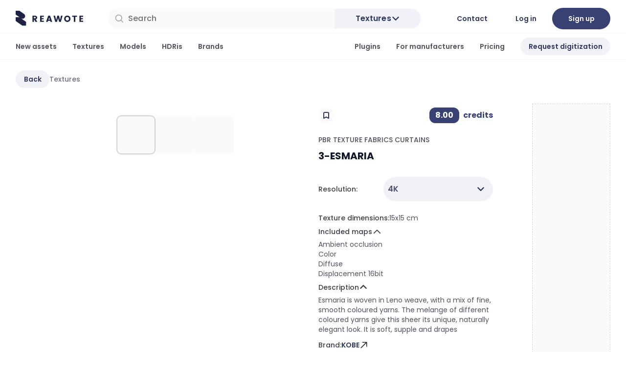

--- FILE ---
content_type: text/html;charset=utf-8
request_url: https://reawote.com/product/textures/3-esmaria
body_size: 198783
content:
<!DOCTYPE html><html  class="font-sans text-md light" dir="ltr" lang="en" style=""><head><meta charset="utf-8">
<meta content="width=device-width, initial-scale=1 width=device-width, height=device-height, initial-scale=1.0, maximum-scale=1.0, viewport-fit=cover, user-scalable=0" name="viewport">
<script type="importmap">{"imports":{"#entry":"/_nuxt/BYyk3kqo.js"}}</script>
<title>Reawote - PBR TEXTURE Fabrics Curtains 3-ESMARIA</title>
<script async type="text/javascript">
            (function(w,d,s,l,i){w[l]=w[l]||[];w[l].push({'gtm.start':
            new Date().getTime(),event:'gtm.js'});var f=d.getElementsByTagName(s)[0],
            j=d.createElement(s),dl=l!='dataLayer'?'&l='+l:'';j.async=true;j.src=
            'https://www.googletagmanager.com/gtm.js?id='+i+dl;f.parentNode.insertBefore(j,f);
            })(window,document,'script','dataLayer','GTM-NXDQVND');
          </script>
<link rel="stylesheet" href="https://cdn.jsdelivr.net/npm/@mdi/font@5.x/css/materialdesignicons.min.css" type="text/css" crossorigin="anonymous" data-hid="mdi">
<style> @font-face { font-family: "Poppins fallback"; src: local("Noto Sans"); size-adjust: 105.4852%; ascent-override: 99.54%; descent-override: 33.18%; line-gap-override: 9.48%; } @font-face { font-family: "Poppins fallback"; src: local("Arial"); size-adjust: 112.1577%; ascent-override: 93.6182%; descent-override: 31.2061%; line-gap-override: 8.916%; } @font-face { font-family: "Poppins fallback"; src: local("Helvetica Neue"); size-adjust: 111.1111%; ascent-override: 94.5%; descent-override: 31.5%; line-gap-override: 9%; } @font-face { font-family: "Poppins fallback"; src: local("Roboto"); size-adjust: 112.404%; ascent-override: 93.4131%; descent-override: 31.1377%; line-gap-override: 8.8965%; } @font-face { font-family: "Poppins fallback"; src: local("Segoe UI"); size-adjust: 112.7753%; ascent-override: 93.1055%; descent-override: 31.0352%; line-gap-override: 8.8672%; } @font-face { font-family: "Poppins fallback"; src: local("Noto Sans"); size-adjust: 105.4852%; ascent-override: 99.54%; descent-override: 33.18%; line-gap-override: 9.48%; } @font-face { font-family: "Poppins fallback"; src: local("Arial"); size-adjust: 112.1577%; ascent-override: 93.6182%; descent-override: 31.2061%; line-gap-override: 8.916%; } @font-face { font-family: "Poppins fallback"; src: local("Helvetica Neue"); size-adjust: 111.1111%; ascent-override: 94.5%; descent-override: 31.5%; line-gap-override: 9%; } @font-face { font-family: "Poppins fallback"; src: local("Roboto"); size-adjust: 112.404%; ascent-override: 93.4131%; descent-override: 31.1377%; line-gap-override: 8.8965%; } @font-face { font-family: "Poppins fallback"; src: local("Segoe UI"); size-adjust: 112.7753%; ascent-override: 93.1055%; descent-override: 31.0352%; line-gap-override: 8.8672%; } @font-face { font-family: "Poppins fallback"; src: local("Noto Sans"); size-adjust: 105.4852%; ascent-override: 99.54%; descent-override: 33.18%; line-gap-override: 9.48%; } @font-face { font-family: "Poppins fallback"; src: local("Arial"); size-adjust: 112.1577%; ascent-override: 93.6182%; descent-override: 31.2061%; line-gap-override: 8.916%; } @font-face { font-family: "Poppins fallback"; src: local("Helvetica Neue"); size-adjust: 111.1111%; ascent-override: 94.5%; descent-override: 31.5%; line-gap-override: 9%; } @font-face { font-family: "Poppins fallback"; src: local("Roboto"); size-adjust: 112.404%; ascent-override: 93.4131%; descent-override: 31.1377%; line-gap-override: 8.8965%; } @font-face { font-family: "Poppins fallback"; src: local("Segoe UI"); size-adjust: 112.7753%; ascent-override: 93.1055%; descent-override: 31.0352%; line-gap-override: 8.8672%; } @font-face { font-family: "Poppins fallback"; src: local("Noto Sans"); size-adjust: 105.4852%; ascent-override: 99.54%; descent-override: 33.18%; line-gap-override: 9.48%; } @font-face { font-family: "Poppins fallback"; src: local("Arial"); size-adjust: 112.1577%; ascent-override: 93.6182%; descent-override: 31.2061%; line-gap-override: 8.916%; } @font-face { font-family: "Poppins fallback"; src: local("Helvetica Neue"); size-adjust: 111.1111%; ascent-override: 94.5%; descent-override: 31.5%; line-gap-override: 9%; } @font-face { font-family: "Poppins fallback"; src: local("Roboto"); size-adjust: 112.404%; ascent-override: 93.4131%; descent-override: 31.1377%; line-gap-override: 8.8965%; } @font-face { font-family: "Poppins fallback"; src: local("Segoe UI"); size-adjust: 112.7753%; ascent-override: 93.1055%; descent-override: 31.0352%; line-gap-override: 8.8672%; } @font-face { font-family: "Poppins fallback"; src: local("Noto Sans"); size-adjust: 105.4852%; ascent-override: 99.54%; descent-override: 33.18%; line-gap-override: 9.48%; } @font-face { font-family: "Poppins fallback"; src: local("Arial"); size-adjust: 112.1577%; ascent-override: 93.6182%; descent-override: 31.2061%; line-gap-override: 8.916%; } @font-face { font-family: "Poppins fallback"; src: local("Helvetica Neue"); size-adjust: 111.1111%; ascent-override: 94.5%; descent-override: 31.5%; line-gap-override: 9%; } @font-face { font-family: "Poppins fallback"; src: local("Roboto"); size-adjust: 112.404%; ascent-override: 93.4131%; descent-override: 31.1377%; line-gap-override: 8.8965%; } @font-face { font-family: "Poppins fallback"; src: local("Segoe UI"); size-adjust: 112.7753%; ascent-override: 93.1055%; descent-override: 31.0352%; line-gap-override: 8.8672%; } @font-face { font-family: "Poppins fallback"; src: local("Noto Sans"); size-adjust: 105.4852%; ascent-override: 99.54%; descent-override: 33.18%; line-gap-override: 9.48%; } @font-face { font-family: "Poppins fallback"; src: local("Arial"); size-adjust: 112.1577%; ascent-override: 93.6182%; descent-override: 31.2061%; line-gap-override: 8.916%; } @font-face { font-family: "Poppins fallback"; src: local("Helvetica Neue"); size-adjust: 111.1111%; ascent-override: 94.5%; descent-override: 31.5%; line-gap-override: 9%; } @font-face { font-family: "Poppins fallback"; src: local("Roboto"); size-adjust: 112.404%; ascent-override: 93.4131%; descent-override: 31.1377%; line-gap-override: 8.8965%; } @font-face { font-family: "Poppins fallback"; src: local("Segoe UI"); size-adjust: 112.7753%; ascent-override: 93.1055%; descent-override: 31.0352%; line-gap-override: 8.8672%; } @font-face { font-family: "Poppins fallback"; src: local("Noto Sans"); size-adjust: 105.4852%; ascent-override: 99.54%; descent-override: 33.18%; line-gap-override: 9.48%; } @font-face { font-family: "Poppins fallback"; src: local("Arial"); size-adjust: 112.1577%; ascent-override: 93.6182%; descent-override: 31.2061%; line-gap-override: 8.916%; } @font-face { font-family: "Poppins fallback"; src: local("Helvetica Neue"); size-adjust: 111.1111%; ascent-override: 94.5%; descent-override: 31.5%; line-gap-override: 9%; } @font-face { font-family: "Poppins fallback"; src: local("Roboto"); size-adjust: 112.404%; ascent-override: 93.4131%; descent-override: 31.1377%; line-gap-override: 8.8965%; } @font-face { font-family: "Poppins fallback"; src: local("Segoe UI"); size-adjust: 112.7753%; ascent-override: 93.1055%; descent-override: 31.0352%; line-gap-override: 8.8672%; } @font-face { font-family: "Poppins fallback"; src: local("Noto Sans"); size-adjust: 105.4852%; ascent-override: 99.54%; descent-override: 33.18%; line-gap-override: 9.48%; } @font-face { font-family: "Poppins fallback"; src: local("Arial"); size-adjust: 112.1577%; ascent-override: 93.6182%; descent-override: 31.2061%; line-gap-override: 8.916%; } @font-face { font-family: "Poppins fallback"; src: local("Helvetica Neue"); size-adjust: 111.1111%; ascent-override: 94.5%; descent-override: 31.5%; line-gap-override: 9%; } @font-face { font-family: "Poppins fallback"; src: local("Roboto"); size-adjust: 112.404%; ascent-override: 93.4131%; descent-override: 31.1377%; line-gap-override: 8.8965%; } @font-face { font-family: "Poppins fallback"; src: local("Segoe UI"); size-adjust: 112.7753%; ascent-override: 93.1055%; descent-override: 31.0352%; line-gap-override: 8.8672%; } @font-face { font-family: "Poppins fallback"; src: local("Noto Sans"); size-adjust: 105.4852%; ascent-override: 99.54%; descent-override: 33.18%; line-gap-override: 9.48%; } @font-face { font-family: "Poppins fallback"; src: local("Arial"); size-adjust: 112.1577%; ascent-override: 93.6182%; descent-override: 31.2061%; line-gap-override: 8.916%; } @font-face { font-family: "Poppins fallback"; src: local("Helvetica Neue"); size-adjust: 111.1111%; ascent-override: 94.5%; descent-override: 31.5%; line-gap-override: 9%; } @font-face { font-family: "Poppins fallback"; src: local("Roboto"); size-adjust: 112.404%; ascent-override: 93.4131%; descent-override: 31.1377%; line-gap-override: 8.8965%; } @font-face { font-family: "Poppins fallback"; src: local("Segoe UI"); size-adjust: 112.7753%; ascent-override: 93.1055%; descent-override: 31.0352%; line-gap-override: 8.8672%; } @font-face { font-family: "Poppins fallback"; src: local("Noto Sans"); size-adjust: 105.4852%; ascent-override: 99.54%; descent-override: 33.18%; line-gap-override: 9.48%; } @font-face { font-family: "Poppins fallback"; src: local("Arial"); size-adjust: 112.1577%; ascent-override: 93.6182%; descent-override: 31.2061%; line-gap-override: 8.916%; } @font-face { font-family: "Poppins fallback"; src: local("Helvetica Neue"); size-adjust: 111.1111%; ascent-override: 94.5%; descent-override: 31.5%; line-gap-override: 9%; } @font-face { font-family: "Poppins fallback"; src: local("Roboto"); size-adjust: 112.404%; ascent-override: 93.4131%; descent-override: 31.1377%; line-gap-override: 8.8965%; } @font-face { font-family: "Poppins fallback"; src: local("Segoe UI"); size-adjust: 112.7753%; ascent-override: 93.1055%; descent-override: 31.0352%; line-gap-override: 8.8672%; } @font-face { font-family: "Poppins fallback"; src: local("Noto Sans"); size-adjust: 105.4852%; ascent-override: 99.54%; descent-override: 33.18%; line-gap-override: 9.48%; } @font-face { font-family: "Poppins fallback"; src: local("Arial"); size-adjust: 112.1577%; ascent-override: 93.6182%; descent-override: 31.2061%; line-gap-override: 8.916%; } @font-face { font-family: "Poppins fallback"; src: local("Helvetica Neue"); size-adjust: 111.1111%; ascent-override: 94.5%; descent-override: 31.5%; line-gap-override: 9%; } @font-face { font-family: "Poppins fallback"; src: local("Roboto"); size-adjust: 112.404%; ascent-override: 93.4131%; descent-override: 31.1377%; line-gap-override: 8.8965%; } @font-face { font-family: "Poppins fallback"; src: local("Segoe UI"); size-adjust: 112.7753%; ascent-override: 93.1055%; descent-override: 31.0352%; line-gap-override: 8.8672%; } @font-face { font-family: "Poppins fallback"; src: local("Noto Sans"); size-adjust: 105.4852%; ascent-override: 99.54%; descent-override: 33.18%; line-gap-override: 9.48%; } @font-face { font-family: "Poppins fallback"; src: local("Arial"); size-adjust: 112.1577%; ascent-override: 93.6182%; descent-override: 31.2061%; line-gap-override: 8.916%; } @font-face { font-family: "Poppins fallback"; src: local("Helvetica Neue"); size-adjust: 111.1111%; ascent-override: 94.5%; descent-override: 31.5%; line-gap-override: 9%; } @font-face { font-family: "Poppins fallback"; src: local("Roboto"); size-adjust: 112.404%; ascent-override: 93.4131%; descent-override: 31.1377%; line-gap-override: 8.8965%; } @font-face { font-family: "Poppins fallback"; src: local("Segoe UI"); size-adjust: 112.7753%; ascent-override: 93.1055%; descent-override: 31.0352%; line-gap-override: 8.8672%; } @font-face { font-family: "Poppins fallback"; src: local("Noto Sans"); size-adjust: 105.4852%; ascent-override: 99.54%; descent-override: 33.18%; line-gap-override: 9.48%; } @font-face { font-family: "Poppins fallback"; src: local("Arial"); size-adjust: 112.1577%; ascent-override: 93.6182%; descent-override: 31.2061%; line-gap-override: 8.916%; } @font-face { font-family: "Poppins fallback"; src: local("Helvetica Neue"); size-adjust: 111.1111%; ascent-override: 94.5%; descent-override: 31.5%; line-gap-override: 9%; } @font-face { font-family: "Poppins fallback"; src: local("Roboto"); size-adjust: 112.404%; ascent-override: 93.4131%; descent-override: 31.1377%; line-gap-override: 8.8965%; } @font-face { font-family: "Poppins fallback"; src: local("Segoe UI"); size-adjust: 112.7753%; ascent-override: 93.1055%; descent-override: 31.0352%; line-gap-override: 8.8672%; } @font-face { font-family: "Poppins fallback"; src: local("Noto Sans"); size-adjust: 105.4852%; ascent-override: 99.54%; descent-override: 33.18%; line-gap-override: 9.48%; } @font-face { font-family: "Poppins fallback"; src: local("Arial"); size-adjust: 112.1577%; ascent-override: 93.6182%; descent-override: 31.2061%; line-gap-override: 8.916%; } @font-face { font-family: "Poppins fallback"; src: local("Helvetica Neue"); size-adjust: 111.1111%; ascent-override: 94.5%; descent-override: 31.5%; line-gap-override: 9%; } @font-face { font-family: "Poppins fallback"; src: local("Roboto"); size-adjust: 112.404%; ascent-override: 93.4131%; descent-override: 31.1377%; line-gap-override: 8.8965%; } @font-face { font-family: "Poppins fallback"; src: local("Segoe UI"); size-adjust: 112.7753%; ascent-override: 93.1055%; descent-override: 31.0352%; line-gap-override: 8.8672%; } @font-face { font-family: "Poppins fallback"; src: local("Noto Sans"); size-adjust: 105.4852%; ascent-override: 99.54%; descent-override: 33.18%; line-gap-override: 9.48%; } @font-face { font-family: "Poppins fallback"; src: local("Arial"); size-adjust: 112.1577%; ascent-override: 93.6182%; descent-override: 31.2061%; line-gap-override: 8.916%; } @font-face { font-family: "Poppins fallback"; src: local("Helvetica Neue"); size-adjust: 111.1111%; ascent-override: 94.5%; descent-override: 31.5%; line-gap-override: 9%; } @font-face { font-family: "Poppins fallback"; src: local("Roboto"); size-adjust: 112.404%; ascent-override: 93.4131%; descent-override: 31.1377%; line-gap-override: 8.8965%; } @font-face { font-family: "Poppins fallback"; src: local("Segoe UI"); size-adjust: 112.7753%; ascent-override: 93.1055%; descent-override: 31.0352%; line-gap-override: 8.8672%; } @font-face { font-family: "Poppins fallback"; src: local("Noto Sans"); size-adjust: 105.4852%; ascent-override: 99.54%; descent-override: 33.18%; line-gap-override: 9.48%; } @font-face { font-family: "Poppins fallback"; src: local("Arial"); size-adjust: 112.1577%; ascent-override: 93.6182%; descent-override: 31.2061%; line-gap-override: 8.916%; } @font-face { font-family: "Poppins fallback"; src: local("Helvetica Neue"); size-adjust: 111.1111%; ascent-override: 94.5%; descent-override: 31.5%; line-gap-override: 9%; } @font-face { font-family: "Poppins fallback"; src: local("Roboto"); size-adjust: 112.404%; ascent-override: 93.4131%; descent-override: 31.1377%; line-gap-override: 8.8965%; } @font-face { font-family: "Poppins fallback"; src: local("Segoe UI"); size-adjust: 112.7753%; ascent-override: 93.1055%; descent-override: 31.0352%; line-gap-override: 8.8672%; } @font-face { font-family: "Poppins fallback"; src: local("Noto Sans"); size-adjust: 105.4852%; ascent-override: 99.54%; descent-override: 33.18%; line-gap-override: 9.48%; } @font-face { font-family: "Poppins fallback"; src: local("Arial"); size-adjust: 112.1577%; ascent-override: 93.6182%; descent-override: 31.2061%; line-gap-override: 8.916%; } @font-face { font-family: "Poppins fallback"; src: local("Helvetica Neue"); size-adjust: 111.1111%; ascent-override: 94.5%; descent-override: 31.5%; line-gap-override: 9%; } @font-face { font-family: "Poppins fallback"; src: local("Roboto"); size-adjust: 112.404%; ascent-override: 93.4131%; descent-override: 31.1377%; line-gap-override: 8.8965%; } @font-face { font-family: "Poppins fallback"; src: local("Segoe UI"); size-adjust: 112.7753%; ascent-override: 93.1055%; descent-override: 31.0352%; line-gap-override: 8.8672%; } @font-face { font-family: "Poppins fallback"; src: local("Noto Sans"); size-adjust: 105.4852%; ascent-override: 99.54%; descent-override: 33.18%; line-gap-override: 9.48%; } @font-face { font-family: "Poppins fallback"; src: local("Arial"); size-adjust: 112.1577%; ascent-override: 93.6182%; descent-override: 31.2061%; line-gap-override: 8.916%; } @font-face { font-family: "Poppins fallback"; src: local("Helvetica Neue"); size-adjust: 111.1111%; ascent-override: 94.5%; descent-override: 31.5%; line-gap-override: 9%; } @font-face { font-family: "Poppins fallback"; src: local("Roboto"); size-adjust: 112.404%; ascent-override: 93.4131%; descent-override: 31.1377%; line-gap-override: 8.8965%; } @font-face { font-family: "Poppins fallback"; src: local("Segoe UI"); size-adjust: 112.7753%; ascent-override: 93.1055%; descent-override: 31.0352%; line-gap-override: 8.8672%; } </style>
<style id="vuetify-theme-stylesheet">:root {
      --v-theme-background: 255,255,255;
      --v-theme-background-overlay-multiplier: 1;
      --v-theme-surface: 255,255,255;
      --v-theme-surface-overlay-multiplier: 1;
      --v-theme-surface-bright: 255,255,255;
      --v-theme-surface-bright-overlay-multiplier: 1;
      --v-theme-surface-light: 238,238,238;
      --v-theme-surface-light-overlay-multiplier: 1;
      --v-theme-surface-variant: 66,66,66;
      --v-theme-surface-variant-overlay-multiplier: 2;
      --v-theme-on-surface-variant: 238,238,238;
      --v-theme-primary: 74,84,150;
      --v-theme-primary-overlay-multiplier: 2;
      --v-theme-primary-darken-1: 55,0,179;
      --v-theme-primary-darken-1-overlay-multiplier: 2;
      --v-theme-secondary: 47,54,96;
      --v-theme-secondary-overlay-multiplier: 2;
      --v-theme-secondary-darken-1: 1,135,134;
      --v-theme-secondary-darken-1-overlay-multiplier: 1;
      --v-theme-error: 176,0,32;
      --v-theme-error-overlay-multiplier: 2;
      --v-theme-info: 33,150,243;
      --v-theme-info-overlay-multiplier: 1;
      --v-theme-success: 76,175,80;
      --v-theme-success-overlay-multiplier: 1;
      --v-theme-warning: 251,140,0;
      --v-theme-warning-overlay-multiplier: 1;
      --v-theme-accent: 34,38,68;
      --v-theme-accent-overlay-multiplier: 2;
      --v-theme-brand-5: 254,254,255;
      --v-theme-brand-5-overlay-multiplier: 1;
      --v-theme-brand-10: 253,253,255;
      --v-theme-brand-10-overlay-multiplier: 1;
      --v-theme-brand-25: 251,251,255;
      --v-theme-brand-25-overlay-multiplier: 1;
      --v-theme-brand-50: 241,242,248;
      --v-theme-brand-50-overlay-multiplier: 1;
      --v-theme-brand-100: 228,230,242;
      --v-theme-brand-100-overlay-multiplier: 1;
      --v-theme-brand-200: 214,217,235;
      --v-theme-brand-200-overlay-multiplier: 1;
      --v-theme-brand-300: 200,204,228;
      --v-theme-brand-300-overlay-multiplier: 1;
      --v-theme-brand-400: 155,157,175;
      --v-theme-brand-400-overlay-multiplier: 1;
      --v-theme-brand-500: 74,84,150;
      --v-theme-brand-500-overlay-multiplier: 2;
      --v-theme-brand-600: 57,65,115;
      --v-theme-brand-600-overlay-multiplier: 2;
      --v-theme-brand-700: 47,54,96;
      --v-theme-brand-700-overlay-multiplier: 2;
      --v-theme-brand-800: 34,38,68;
      --v-theme-brand-800-overlay-multiplier: 2;
      --v-theme-brand-900: 20,23,41;
      --v-theme-brand-900-overlay-multiplier: 2;
      --v-theme-brand-950: 13,15,31;
      --v-theme-brand-950-overlay-multiplier: 2;
      --v-theme-error-25: 255,248,250;
      --v-theme-error-25-overlay-multiplier: 1;
      --v-theme-error-50: 254,243,242;
      --v-theme-error-50-overlay-multiplier: 1;
      --v-theme-error-100: 254,228,226;
      --v-theme-error-100-overlay-multiplier: 1;
      --v-theme-error-200: 254,205,202;
      --v-theme-error-200-overlay-multiplier: 1;
      --v-theme-error-300: 253,162,155;
      --v-theme-error-300-overlay-multiplier: 1;
      --v-theme-error-400: 249,112,102;
      --v-theme-error-400-overlay-multiplier: 1;
      --v-theme-error-500: 240,68,56;
      --v-theme-error-500-overlay-multiplier: 1;
      --v-theme-error-600: 217,45,32;
      --v-theme-error-600-overlay-multiplier: 2;
      --v-theme-error-700: 180,35,24;
      --v-theme-error-700-overlay-multiplier: 2;
      --v-theme-error-800: 145,32,24;
      --v-theme-error-800-overlay-multiplier: 2;
      --v-theme-error-900: 122,39,26;
      --v-theme-error-900-overlay-multiplier: 2;
      --v-theme-error-950: 85,22,12;
      --v-theme-error-950-overlay-multiplier: 2;
      --v-theme-gray-25: 252,252,252;
      --v-theme-gray-25-overlay-multiplier: 1;
      --v-theme-gray-50: 250,250,250;
      --v-theme-gray-50-overlay-multiplier: 1;
      --v-theme-gray-100: 244,244,245;
      --v-theme-gray-100-overlay-multiplier: 1;
      --v-theme-gray-200: 228,228,231;
      --v-theme-gray-200-overlay-multiplier: 1;
      --v-theme-gray-300: 209,209,214;
      --v-theme-gray-300-overlay-multiplier: 1;
      --v-theme-gray-400: 160,160,171;
      --v-theme-gray-400-overlay-multiplier: 1;
      --v-theme-gray-500: 112,112,123;
      --v-theme-gray-500-overlay-multiplier: 2;
      --v-theme-gray-600: 81,82,92;
      --v-theme-gray-600-overlay-multiplier: 2;
      --v-theme-gray-700: 63,63,70;
      --v-theme-gray-700-overlay-multiplier: 2;
      --v-theme-gray-800: 38,39,40;
      --v-theme-gray-800-overlay-multiplier: 2;
      --v-theme-gray-900: 24,24,27;
      --v-theme-gray-900-overlay-multiplier: 2;
      --v-theme-gray-950: 19,19,22;
      --v-theme-gray-950-overlay-multiplier: 2;
      --v-theme-success-25: 246,254,249;
      --v-theme-success-25-overlay-multiplier: 1;
      --v-theme-success-50: 236,253,243;
      --v-theme-success-50-overlay-multiplier: 1;
      --v-theme-success-100: 220,250,230;
      --v-theme-success-100-overlay-multiplier: 1;
      --v-theme-success-200: 168,239,198;
      --v-theme-success-200-overlay-multiplier: 1;
      --v-theme-success-300: 117,221,167;
      --v-theme-success-300-overlay-multiplier: 1;
      --v-theme-success-400: 71,192,137;
      --v-theme-success-400-overlay-multiplier: 1;
      --v-theme-success-500: 23,178,106;
      --v-theme-success-500-overlay-multiplier: 1;
      --v-theme-success-600: 7,148,85;
      --v-theme-success-600-overlay-multiplier: 1;
      --v-theme-success-700: 6,118,71;
      --v-theme-success-700-overlay-multiplier: 2;
      --v-theme-success-800: 8,93,58;
      --v-theme-success-800-overlay-multiplier: 2;
      --v-theme-success-900: 7,77,49;
      --v-theme-success-900-overlay-multiplier: 2;
      --v-theme-success-950: 5,51,33;
      --v-theme-success-950-overlay-multiplier: 2;
      --v-theme-warning-25: 255,252,245;
      --v-theme-warning-25-overlay-multiplier: 1;
      --v-theme-warning-50: 255,250,235;
      --v-theme-warning-50-overlay-multiplier: 1;
      --v-theme-warning-100: 254,240,199;
      --v-theme-warning-100-overlay-multiplier: 1;
      --v-theme-warning-200: 254,223,137;
      --v-theme-warning-200-overlay-multiplier: 1;
      --v-theme-warning-300: 254,200,75;
      --v-theme-warning-300-overlay-multiplier: 1;
      --v-theme-warning-400: 253,176,34;
      --v-theme-warning-400-overlay-multiplier: 1;
      --v-theme-warning-500: 247,144,9;
      --v-theme-warning-500-overlay-multiplier: 1;
      --v-theme-warning-600: 220,104,3;
      --v-theme-warning-600-overlay-multiplier: 1;
      --v-theme-warning-700: 181,71,8;
      --v-theme-warning-700-overlay-multiplier: 2;
      --v-theme-warning-800: 147,64,13;
      --v-theme-warning-800-overlay-multiplier: 2;
      --v-theme-warning-900: 122,46,14;
      --v-theme-warning-900-overlay-multiplier: 2;
      --v-theme-warning-950: 78,29,9;
      --v-theme-warning-950-overlay-multiplier: 2;
      --v-theme-on-background: 0,0,0;
      --v-theme-on-surface: 0,0,0;
      --v-theme-on-surface-bright: 0,0,0;
      --v-theme-on-surface-light: 0,0,0;
      --v-theme-on-primary: 255,255,255;
      --v-theme-on-primary-darken-1: 255,255,255;
      --v-theme-on-secondary: 255,255,255;
      --v-theme-on-secondary-darken-1: 255,255,255;
      --v-theme-on-error: 255,255,255;
      --v-theme-on-info: 255,255,255;
      --v-theme-on-success: 255,255,255;
      --v-theme-on-warning: 255,255,255;
      --v-theme-on-accent: 255,255,255;
      --v-theme-on-brand-5: 0,0,0;
      --v-theme-on-brand-10: 0,0,0;
      --v-theme-on-brand-25: 0,0,0;
      --v-theme-on-brand-50: 0,0,0;
      --v-theme-on-brand-100: 0,0,0;
      --v-theme-on-brand-200: 0,0,0;
      --v-theme-on-brand-300: 0,0,0;
      --v-theme-on-brand-400: 255,255,255;
      --v-theme-on-brand-500: 255,255,255;
      --v-theme-on-brand-600: 255,255,255;
      --v-theme-on-brand-700: 255,255,255;
      --v-theme-on-brand-800: 255,255,255;
      --v-theme-on-brand-900: 255,255,255;
      --v-theme-on-brand-950: 255,255,255;
      --v-theme-on-error-25: 0,0,0;
      --v-theme-on-error-50: 0,0,0;
      --v-theme-on-error-100: 0,0,0;
      --v-theme-on-error-200: 0,0,0;
      --v-theme-on-error-300: 0,0,0;
      --v-theme-on-error-400: 255,255,255;
      --v-theme-on-error-500: 255,255,255;
      --v-theme-on-error-600: 255,255,255;
      --v-theme-on-error-700: 255,255,255;
      --v-theme-on-error-800: 255,255,255;
      --v-theme-on-error-900: 255,255,255;
      --v-theme-on-error-950: 255,255,255;
      --v-theme-on-gray-25: 0,0,0;
      --v-theme-on-gray-50: 0,0,0;
      --v-theme-on-gray-100: 0,0,0;
      --v-theme-on-gray-200: 0,0,0;
      --v-theme-on-gray-300: 0,0,0;
      --v-theme-on-gray-400: 255,255,255;
      --v-theme-on-gray-500: 255,255,255;
      --v-theme-on-gray-600: 255,255,255;
      --v-theme-on-gray-700: 255,255,255;
      --v-theme-on-gray-800: 255,255,255;
      --v-theme-on-gray-900: 255,255,255;
      --v-theme-on-gray-950: 255,255,255;
      --v-theme-on-success-25: 0,0,0;
      --v-theme-on-success-50: 0,0,0;
      --v-theme-on-success-100: 0,0,0;
      --v-theme-on-success-200: 0,0,0;
      --v-theme-on-success-300: 0,0,0;
      --v-theme-on-success-400: 0,0,0;
      --v-theme-on-success-500: 255,255,255;
      --v-theme-on-success-600: 255,255,255;
      --v-theme-on-success-700: 255,255,255;
      --v-theme-on-success-800: 255,255,255;
      --v-theme-on-success-900: 255,255,255;
      --v-theme-on-success-950: 255,255,255;
      --v-theme-on-warning-25: 0,0,0;
      --v-theme-on-warning-50: 0,0,0;
      --v-theme-on-warning-100: 0,0,0;
      --v-theme-on-warning-200: 0,0,0;
      --v-theme-on-warning-300: 0,0,0;
      --v-theme-on-warning-400: 0,0,0;
      --v-theme-on-warning-500: 255,255,255;
      --v-theme-on-warning-600: 255,255,255;
      --v-theme-on-warning-700: 255,255,255;
      --v-theme-on-warning-800: 255,255,255;
      --v-theme-on-warning-900: 255,255,255;
      --v-theme-on-warning-950: 255,255,255;
      --v-border-color: 0, 0, 0;
      --v-border-opacity: 0.12;
      --v-high-emphasis-opacity: 0.87;
      --v-medium-emphasis-opacity: 0.6;
      --v-disabled-opacity: 0.38;
      --v-idle-opacity: 0.04;
      --v-hover-opacity: 0.04;
      --v-focus-opacity: 0.12;
      --v-selected-opacity: 0.08;
      --v-activated-opacity: 0.12;
      --v-pressed-opacity: 0.12;
      --v-dragged-opacity: 0.08;
      --v-theme-kbd: 238, 238, 238;
      --v-theme-on-kbd: 0, 0, 0;
      --v-theme-code: 245, 245, 245;
      --v-theme-on-code: 0, 0, 0;
    }
    .v-theme--light {
      color-scheme: normal;
      --v-theme-background: 255,255,255;
      --v-theme-background-overlay-multiplier: 1;
      --v-theme-surface: 255,255,255;
      --v-theme-surface-overlay-multiplier: 1;
      --v-theme-surface-bright: 255,255,255;
      --v-theme-surface-bright-overlay-multiplier: 1;
      --v-theme-surface-light: 238,238,238;
      --v-theme-surface-light-overlay-multiplier: 1;
      --v-theme-surface-variant: 66,66,66;
      --v-theme-surface-variant-overlay-multiplier: 2;
      --v-theme-on-surface-variant: 238,238,238;
      --v-theme-primary: 74,84,150;
      --v-theme-primary-overlay-multiplier: 2;
      --v-theme-primary-darken-1: 55,0,179;
      --v-theme-primary-darken-1-overlay-multiplier: 2;
      --v-theme-secondary: 47,54,96;
      --v-theme-secondary-overlay-multiplier: 2;
      --v-theme-secondary-darken-1: 1,135,134;
      --v-theme-secondary-darken-1-overlay-multiplier: 1;
      --v-theme-error: 176,0,32;
      --v-theme-error-overlay-multiplier: 2;
      --v-theme-info: 33,150,243;
      --v-theme-info-overlay-multiplier: 1;
      --v-theme-success: 76,175,80;
      --v-theme-success-overlay-multiplier: 1;
      --v-theme-warning: 251,140,0;
      --v-theme-warning-overlay-multiplier: 1;
      --v-theme-accent: 34,38,68;
      --v-theme-accent-overlay-multiplier: 2;
      --v-theme-brand-5: 254,254,255;
      --v-theme-brand-5-overlay-multiplier: 1;
      --v-theme-brand-10: 253,253,255;
      --v-theme-brand-10-overlay-multiplier: 1;
      --v-theme-brand-25: 251,251,255;
      --v-theme-brand-25-overlay-multiplier: 1;
      --v-theme-brand-50: 241,242,248;
      --v-theme-brand-50-overlay-multiplier: 1;
      --v-theme-brand-100: 228,230,242;
      --v-theme-brand-100-overlay-multiplier: 1;
      --v-theme-brand-200: 214,217,235;
      --v-theme-brand-200-overlay-multiplier: 1;
      --v-theme-brand-300: 200,204,228;
      --v-theme-brand-300-overlay-multiplier: 1;
      --v-theme-brand-400: 155,157,175;
      --v-theme-brand-400-overlay-multiplier: 1;
      --v-theme-brand-500: 74,84,150;
      --v-theme-brand-500-overlay-multiplier: 2;
      --v-theme-brand-600: 57,65,115;
      --v-theme-brand-600-overlay-multiplier: 2;
      --v-theme-brand-700: 47,54,96;
      --v-theme-brand-700-overlay-multiplier: 2;
      --v-theme-brand-800: 34,38,68;
      --v-theme-brand-800-overlay-multiplier: 2;
      --v-theme-brand-900: 20,23,41;
      --v-theme-brand-900-overlay-multiplier: 2;
      --v-theme-brand-950: 13,15,31;
      --v-theme-brand-950-overlay-multiplier: 2;
      --v-theme-error-25: 255,248,250;
      --v-theme-error-25-overlay-multiplier: 1;
      --v-theme-error-50: 254,243,242;
      --v-theme-error-50-overlay-multiplier: 1;
      --v-theme-error-100: 254,228,226;
      --v-theme-error-100-overlay-multiplier: 1;
      --v-theme-error-200: 254,205,202;
      --v-theme-error-200-overlay-multiplier: 1;
      --v-theme-error-300: 253,162,155;
      --v-theme-error-300-overlay-multiplier: 1;
      --v-theme-error-400: 249,112,102;
      --v-theme-error-400-overlay-multiplier: 1;
      --v-theme-error-500: 240,68,56;
      --v-theme-error-500-overlay-multiplier: 1;
      --v-theme-error-600: 217,45,32;
      --v-theme-error-600-overlay-multiplier: 2;
      --v-theme-error-700: 180,35,24;
      --v-theme-error-700-overlay-multiplier: 2;
      --v-theme-error-800: 145,32,24;
      --v-theme-error-800-overlay-multiplier: 2;
      --v-theme-error-900: 122,39,26;
      --v-theme-error-900-overlay-multiplier: 2;
      --v-theme-error-950: 85,22,12;
      --v-theme-error-950-overlay-multiplier: 2;
      --v-theme-gray-25: 252,252,252;
      --v-theme-gray-25-overlay-multiplier: 1;
      --v-theme-gray-50: 250,250,250;
      --v-theme-gray-50-overlay-multiplier: 1;
      --v-theme-gray-100: 244,244,245;
      --v-theme-gray-100-overlay-multiplier: 1;
      --v-theme-gray-200: 228,228,231;
      --v-theme-gray-200-overlay-multiplier: 1;
      --v-theme-gray-300: 209,209,214;
      --v-theme-gray-300-overlay-multiplier: 1;
      --v-theme-gray-400: 160,160,171;
      --v-theme-gray-400-overlay-multiplier: 1;
      --v-theme-gray-500: 112,112,123;
      --v-theme-gray-500-overlay-multiplier: 2;
      --v-theme-gray-600: 81,82,92;
      --v-theme-gray-600-overlay-multiplier: 2;
      --v-theme-gray-700: 63,63,70;
      --v-theme-gray-700-overlay-multiplier: 2;
      --v-theme-gray-800: 38,39,40;
      --v-theme-gray-800-overlay-multiplier: 2;
      --v-theme-gray-900: 24,24,27;
      --v-theme-gray-900-overlay-multiplier: 2;
      --v-theme-gray-950: 19,19,22;
      --v-theme-gray-950-overlay-multiplier: 2;
      --v-theme-success-25: 246,254,249;
      --v-theme-success-25-overlay-multiplier: 1;
      --v-theme-success-50: 236,253,243;
      --v-theme-success-50-overlay-multiplier: 1;
      --v-theme-success-100: 220,250,230;
      --v-theme-success-100-overlay-multiplier: 1;
      --v-theme-success-200: 168,239,198;
      --v-theme-success-200-overlay-multiplier: 1;
      --v-theme-success-300: 117,221,167;
      --v-theme-success-300-overlay-multiplier: 1;
      --v-theme-success-400: 71,192,137;
      --v-theme-success-400-overlay-multiplier: 1;
      --v-theme-success-500: 23,178,106;
      --v-theme-success-500-overlay-multiplier: 1;
      --v-theme-success-600: 7,148,85;
      --v-theme-success-600-overlay-multiplier: 1;
      --v-theme-success-700: 6,118,71;
      --v-theme-success-700-overlay-multiplier: 2;
      --v-theme-success-800: 8,93,58;
      --v-theme-success-800-overlay-multiplier: 2;
      --v-theme-success-900: 7,77,49;
      --v-theme-success-900-overlay-multiplier: 2;
      --v-theme-success-950: 5,51,33;
      --v-theme-success-950-overlay-multiplier: 2;
      --v-theme-warning-25: 255,252,245;
      --v-theme-warning-25-overlay-multiplier: 1;
      --v-theme-warning-50: 255,250,235;
      --v-theme-warning-50-overlay-multiplier: 1;
      --v-theme-warning-100: 254,240,199;
      --v-theme-warning-100-overlay-multiplier: 1;
      --v-theme-warning-200: 254,223,137;
      --v-theme-warning-200-overlay-multiplier: 1;
      --v-theme-warning-300: 254,200,75;
      --v-theme-warning-300-overlay-multiplier: 1;
      --v-theme-warning-400: 253,176,34;
      --v-theme-warning-400-overlay-multiplier: 1;
      --v-theme-warning-500: 247,144,9;
      --v-theme-warning-500-overlay-multiplier: 1;
      --v-theme-warning-600: 220,104,3;
      --v-theme-warning-600-overlay-multiplier: 1;
      --v-theme-warning-700: 181,71,8;
      --v-theme-warning-700-overlay-multiplier: 2;
      --v-theme-warning-800: 147,64,13;
      --v-theme-warning-800-overlay-multiplier: 2;
      --v-theme-warning-900: 122,46,14;
      --v-theme-warning-900-overlay-multiplier: 2;
      --v-theme-warning-950: 78,29,9;
      --v-theme-warning-950-overlay-multiplier: 2;
      --v-theme-on-background: 0,0,0;
      --v-theme-on-surface: 0,0,0;
      --v-theme-on-surface-bright: 0,0,0;
      --v-theme-on-surface-light: 0,0,0;
      --v-theme-on-primary: 255,255,255;
      --v-theme-on-primary-darken-1: 255,255,255;
      --v-theme-on-secondary: 255,255,255;
      --v-theme-on-secondary-darken-1: 255,255,255;
      --v-theme-on-error: 255,255,255;
      --v-theme-on-info: 255,255,255;
      --v-theme-on-success: 255,255,255;
      --v-theme-on-warning: 255,255,255;
      --v-theme-on-accent: 255,255,255;
      --v-theme-on-brand-5: 0,0,0;
      --v-theme-on-brand-10: 0,0,0;
      --v-theme-on-brand-25: 0,0,0;
      --v-theme-on-brand-50: 0,0,0;
      --v-theme-on-brand-100: 0,0,0;
      --v-theme-on-brand-200: 0,0,0;
      --v-theme-on-brand-300: 0,0,0;
      --v-theme-on-brand-400: 255,255,255;
      --v-theme-on-brand-500: 255,255,255;
      --v-theme-on-brand-600: 255,255,255;
      --v-theme-on-brand-700: 255,255,255;
      --v-theme-on-brand-800: 255,255,255;
      --v-theme-on-brand-900: 255,255,255;
      --v-theme-on-brand-950: 255,255,255;
      --v-theme-on-error-25: 0,0,0;
      --v-theme-on-error-50: 0,0,0;
      --v-theme-on-error-100: 0,0,0;
      --v-theme-on-error-200: 0,0,0;
      --v-theme-on-error-300: 0,0,0;
      --v-theme-on-error-400: 255,255,255;
      --v-theme-on-error-500: 255,255,255;
      --v-theme-on-error-600: 255,255,255;
      --v-theme-on-error-700: 255,255,255;
      --v-theme-on-error-800: 255,255,255;
      --v-theme-on-error-900: 255,255,255;
      --v-theme-on-error-950: 255,255,255;
      --v-theme-on-gray-25: 0,0,0;
      --v-theme-on-gray-50: 0,0,0;
      --v-theme-on-gray-100: 0,0,0;
      --v-theme-on-gray-200: 0,0,0;
      --v-theme-on-gray-300: 0,0,0;
      --v-theme-on-gray-400: 255,255,255;
      --v-theme-on-gray-500: 255,255,255;
      --v-theme-on-gray-600: 255,255,255;
      --v-theme-on-gray-700: 255,255,255;
      --v-theme-on-gray-800: 255,255,255;
      --v-theme-on-gray-900: 255,255,255;
      --v-theme-on-gray-950: 255,255,255;
      --v-theme-on-success-25: 0,0,0;
      --v-theme-on-success-50: 0,0,0;
      --v-theme-on-success-100: 0,0,0;
      --v-theme-on-success-200: 0,0,0;
      --v-theme-on-success-300: 0,0,0;
      --v-theme-on-success-400: 0,0,0;
      --v-theme-on-success-500: 255,255,255;
      --v-theme-on-success-600: 255,255,255;
      --v-theme-on-success-700: 255,255,255;
      --v-theme-on-success-800: 255,255,255;
      --v-theme-on-success-900: 255,255,255;
      --v-theme-on-success-950: 255,255,255;
      --v-theme-on-warning-25: 0,0,0;
      --v-theme-on-warning-50: 0,0,0;
      --v-theme-on-warning-100: 0,0,0;
      --v-theme-on-warning-200: 0,0,0;
      --v-theme-on-warning-300: 0,0,0;
      --v-theme-on-warning-400: 0,0,0;
      --v-theme-on-warning-500: 255,255,255;
      --v-theme-on-warning-600: 255,255,255;
      --v-theme-on-warning-700: 255,255,255;
      --v-theme-on-warning-800: 255,255,255;
      --v-theme-on-warning-900: 255,255,255;
      --v-theme-on-warning-950: 255,255,255;
      --v-border-color: 0, 0, 0;
      --v-border-opacity: 0.12;
      --v-high-emphasis-opacity: 0.87;
      --v-medium-emphasis-opacity: 0.6;
      --v-disabled-opacity: 0.38;
      --v-idle-opacity: 0.04;
      --v-hover-opacity: 0.04;
      --v-focus-opacity: 0.12;
      --v-selected-opacity: 0.08;
      --v-activated-opacity: 0.12;
      --v-pressed-opacity: 0.12;
      --v-dragged-opacity: 0.08;
      --v-theme-kbd: 238, 238, 238;
      --v-theme-on-kbd: 0, 0, 0;
      --v-theme-code: 245, 245, 245;
      --v-theme-on-code: 0, 0, 0;
    }
    .v-theme--dark {
      color-scheme: dark;
      --v-theme-background: 13,15,31;
      --v-theme-background-overlay-multiplier: 1;
      --v-theme-surface: 20,23,41;
      --v-theme-surface-overlay-multiplier: 1;
      --v-theme-surface-bright: 204,191,214;
      --v-theme-surface-bright-overlay-multiplier: 2;
      --v-theme-surface-light: 66,66,66;
      --v-theme-surface-light-overlay-multiplier: 1;
      --v-theme-surface-variant: 200,200,200;
      --v-theme-surface-variant-overlay-multiplier: 2;
      --v-theme-on-surface-variant: 0,0,0;
      --v-theme-primary: 98,111,181;
      --v-theme-primary-overlay-multiplier: 1;
      --v-theme-primary-darken-1: 39,124,193;
      --v-theme-primary-darken-1-overlay-multiplier: 2;
      --v-theme-secondary: 155,165,217;
      --v-theme-secondary-overlay-multiplier: 2;
      --v-theme-secondary-darken-1: 72,169,166;
      --v-theme-secondary-darken-1-overlay-multiplier: 2;
      --v-theme-error: 249,112,102;
      --v-theme-error-overlay-multiplier: 2;
      --v-theme-info: 33,150,243;
      --v-theme-info-overlay-multiplier: 2;
      --v-theme-success: 23,178,106;
      --v-theme-success-overlay-multiplier: 2;
      --v-theme-warning: 253,176,34;
      --v-theme-warning-overlay-multiplier: 2;
      --v-theme-accent: 189,195,232;
      --v-theme-accent-overlay-multiplier: 2;
      --v-theme-brand-5: 10,11,22;
      --v-theme-brand-5-overlay-multiplier: 1;
      --v-theme-brand-10: 15,17,32;
      --v-theme-brand-10-overlay-multiplier: 1;
      --v-theme-brand-25: 22,25,46;
      --v-theme-brand-25-overlay-multiplier: 1;
      --v-theme-brand-50: 29,33,64;
      --v-theme-brand-50-overlay-multiplier: 1;
      --v-theme-brand-100: 34,39,77;
      --v-theme-brand-100-overlay-multiplier: 1;
      --v-theme-brand-200: 44,52,99;
      --v-theme-brand-200-overlay-multiplier: 1;
      --v-theme-brand-300: 58,69,127;
      --v-theme-brand-300-overlay-multiplier: 1;
      --v-theme-brand-400: 74,85,153;
      --v-theme-brand-400-overlay-multiplier: 1;
      --v-theme-brand-500: 98,111,181;
      --v-theme-brand-500-overlay-multiplier: 1;
      --v-theme-brand-600: 122,136,202;
      --v-theme-brand-600-overlay-multiplier: 2;
      --v-theme-brand-700: 155,165,217;
      --v-theme-brand-700-overlay-multiplier: 2;
      --v-theme-brand-800: 189,195,232;
      --v-theme-brand-800-overlay-multiplier: 2;
      --v-theme-brand-900: 224,228,246;
      --v-theme-brand-900-overlay-multiplier: 2;
      --v-theme-brand-950: 245,247,253;
      --v-theme-brand-950-overlay-multiplier: 2;
      --v-theme-gray-25: 19,19,22;
      --v-theme-gray-25-overlay-multiplier: 1;
      --v-theme-gray-50: 24,24,27;
      --v-theme-gray-50-overlay-multiplier: 1;
      --v-theme-gray-100: 38,39,40;
      --v-theme-gray-100-overlay-multiplier: 1;
      --v-theme-gray-200: 63,63,70;
      --v-theme-gray-200-overlay-multiplier: 1;
      --v-theme-gray-300: 81,82,92;
      --v-theme-gray-300-overlay-multiplier: 1;
      --v-theme-gray-400: 112,112,123;
      --v-theme-gray-400-overlay-multiplier: 1;
      --v-theme-gray-500: 160,160,171;
      --v-theme-gray-500-overlay-multiplier: 2;
      --v-theme-gray-600: 209,209,214;
      --v-theme-gray-600-overlay-multiplier: 2;
      --v-theme-gray-700: 228,228,231;
      --v-theme-gray-700-overlay-multiplier: 2;
      --v-theme-gray-800: 244,244,245;
      --v-theme-gray-800-overlay-multiplier: 2;
      --v-theme-gray-900: 250,250,250;
      --v-theme-gray-900-overlay-multiplier: 2;
      --v-theme-gray-950: 252,252,252;
      --v-theme-gray-950-overlay-multiplier: 2;
      --v-theme-on-background: 244,244,245;
      --v-theme-on-surface: 228,228,231;
      --v-theme-on-surface-bright: 0,0,0;
      --v-theme-on-surface-light: 255,255,255;
      --v-theme-on-primary: 255,255,255;
      --v-theme-on-primary-darken-1: 255,255,255;
      --v-theme-on-secondary: 255,255,255;
      --v-theme-on-secondary-darken-1: 255,255,255;
      --v-theme-on-error: 255,255,255;
      --v-theme-on-info: 255,255,255;
      --v-theme-on-success: 255,255,255;
      --v-theme-on-warning: 0,0,0;
      --v-theme-on-accent: 0,0,0;
      --v-theme-on-brand-5: 255,255,255;
      --v-theme-on-brand-10: 255,255,255;
      --v-theme-on-brand-25: 255,255,255;
      --v-theme-on-brand-50: 255,255,255;
      --v-theme-on-brand-100: 255,255,255;
      --v-theme-on-brand-200: 255,255,255;
      --v-theme-on-brand-300: 255,255,255;
      --v-theme-on-brand-400: 255,255,255;
      --v-theme-on-brand-500: 255,255,255;
      --v-theme-on-brand-600: 255,255,255;
      --v-theme-on-brand-700: 255,255,255;
      --v-theme-on-brand-800: 0,0,0;
      --v-theme-on-brand-900: 0,0,0;
      --v-theme-on-brand-950: 0,0,0;
      --v-theme-on-gray-25: 255,255,255;
      --v-theme-on-gray-50: 255,255,255;
      --v-theme-on-gray-100: 255,255,255;
      --v-theme-on-gray-200: 255,255,255;
      --v-theme-on-gray-300: 255,255,255;
      --v-theme-on-gray-400: 255,255,255;
      --v-theme-on-gray-500: 255,255,255;
      --v-theme-on-gray-600: 0,0,0;
      --v-theme-on-gray-700: 0,0,0;
      --v-theme-on-gray-800: 0,0,0;
      --v-theme-on-gray-900: 0,0,0;
      --v-theme-on-gray-950: 0,0,0;
      --v-border-color: 255, 255, 255;
      --v-border-opacity: 0.12;
      --v-high-emphasis-opacity: 1;
      --v-medium-emphasis-opacity: 0.7;
      --v-disabled-opacity: 0.5;
      --v-idle-opacity: 0.1;
      --v-hover-opacity: 0.04;
      --v-focus-opacity: 0.12;
      --v-selected-opacity: 0.08;
      --v-activated-opacity: 0.12;
      --v-pressed-opacity: 0.16;
      --v-dragged-opacity: 0.08;
      --v-theme-kbd: 66, 66, 66;
      --v-theme-on-kbd: 255, 255, 255;
      --v-theme-code: 52, 52, 52;
      --v-theme-on-code: 204, 204, 204;
    }
    .bg-background {
      --v-theme-overlay-multiplier: var(--v-theme-background-overlay-multiplier);
      background-color: rgb(var(--v-theme-background)) !important;
      color: rgb(var(--v-theme-on-background)) !important;
    }
    .bg-surface {
      --v-theme-overlay-multiplier: var(--v-theme-surface-overlay-multiplier);
      background-color: rgb(var(--v-theme-surface)) !important;
      color: rgb(var(--v-theme-on-surface)) !important;
    }
    .bg-surface-bright {
      --v-theme-overlay-multiplier: var(--v-theme-surface-bright-overlay-multiplier);
      background-color: rgb(var(--v-theme-surface-bright)) !important;
      color: rgb(var(--v-theme-on-surface-bright)) !important;
    }
    .bg-surface-light {
      --v-theme-overlay-multiplier: var(--v-theme-surface-light-overlay-multiplier);
      background-color: rgb(var(--v-theme-surface-light)) !important;
      color: rgb(var(--v-theme-on-surface-light)) !important;
    }
    .bg-surface-variant {
      --v-theme-overlay-multiplier: var(--v-theme-surface-variant-overlay-multiplier);
      background-color: rgb(var(--v-theme-surface-variant)) !important;
      color: rgb(var(--v-theme-on-surface-variant)) !important;
    }
    .bg-primary {
      --v-theme-overlay-multiplier: var(--v-theme-primary-overlay-multiplier);
      background-color: rgb(var(--v-theme-primary)) !important;
      color: rgb(var(--v-theme-on-primary)) !important;
    }
    .bg-primary-darken-1 {
      --v-theme-overlay-multiplier: var(--v-theme-primary-darken-1-overlay-multiplier);
      background-color: rgb(var(--v-theme-primary-darken-1)) !important;
      color: rgb(var(--v-theme-on-primary-darken-1)) !important;
    }
    .bg-secondary {
      --v-theme-overlay-multiplier: var(--v-theme-secondary-overlay-multiplier);
      background-color: rgb(var(--v-theme-secondary)) !important;
      color: rgb(var(--v-theme-on-secondary)) !important;
    }
    .bg-secondary-darken-1 {
      --v-theme-overlay-multiplier: var(--v-theme-secondary-darken-1-overlay-multiplier);
      background-color: rgb(var(--v-theme-secondary-darken-1)) !important;
      color: rgb(var(--v-theme-on-secondary-darken-1)) !important;
    }
    .bg-error {
      --v-theme-overlay-multiplier: var(--v-theme-error-overlay-multiplier);
      background-color: rgb(var(--v-theme-error)) !important;
      color: rgb(var(--v-theme-on-error)) !important;
    }
    .bg-info {
      --v-theme-overlay-multiplier: var(--v-theme-info-overlay-multiplier);
      background-color: rgb(var(--v-theme-info)) !important;
      color: rgb(var(--v-theme-on-info)) !important;
    }
    .bg-success {
      --v-theme-overlay-multiplier: var(--v-theme-success-overlay-multiplier);
      background-color: rgb(var(--v-theme-success)) !important;
      color: rgb(var(--v-theme-on-success)) !important;
    }
    .bg-warning {
      --v-theme-overlay-multiplier: var(--v-theme-warning-overlay-multiplier);
      background-color: rgb(var(--v-theme-warning)) !important;
      color: rgb(var(--v-theme-on-warning)) !important;
    }
    .bg-accent {
      --v-theme-overlay-multiplier: var(--v-theme-accent-overlay-multiplier);
      background-color: rgb(var(--v-theme-accent)) !important;
      color: rgb(var(--v-theme-on-accent)) !important;
    }
    .bg-brand-5 {
      --v-theme-overlay-multiplier: var(--v-theme-brand-5-overlay-multiplier);
      background-color: rgb(var(--v-theme-brand-5)) !important;
      color: rgb(var(--v-theme-on-brand-5)) !important;
    }
    .bg-brand-10 {
      --v-theme-overlay-multiplier: var(--v-theme-brand-10-overlay-multiplier);
      background-color: rgb(var(--v-theme-brand-10)) !important;
      color: rgb(var(--v-theme-on-brand-10)) !important;
    }
    .bg-brand-25 {
      --v-theme-overlay-multiplier: var(--v-theme-brand-25-overlay-multiplier);
      background-color: rgb(var(--v-theme-brand-25)) !important;
      color: rgb(var(--v-theme-on-brand-25)) !important;
    }
    .bg-brand-50 {
      --v-theme-overlay-multiplier: var(--v-theme-brand-50-overlay-multiplier);
      background-color: rgb(var(--v-theme-brand-50)) !important;
      color: rgb(var(--v-theme-on-brand-50)) !important;
    }
    .bg-brand-100 {
      --v-theme-overlay-multiplier: var(--v-theme-brand-100-overlay-multiplier);
      background-color: rgb(var(--v-theme-brand-100)) !important;
      color: rgb(var(--v-theme-on-brand-100)) !important;
    }
    .bg-brand-200 {
      --v-theme-overlay-multiplier: var(--v-theme-brand-200-overlay-multiplier);
      background-color: rgb(var(--v-theme-brand-200)) !important;
      color: rgb(var(--v-theme-on-brand-200)) !important;
    }
    .bg-brand-300 {
      --v-theme-overlay-multiplier: var(--v-theme-brand-300-overlay-multiplier);
      background-color: rgb(var(--v-theme-brand-300)) !important;
      color: rgb(var(--v-theme-on-brand-300)) !important;
    }
    .bg-brand-400 {
      --v-theme-overlay-multiplier: var(--v-theme-brand-400-overlay-multiplier);
      background-color: rgb(var(--v-theme-brand-400)) !important;
      color: rgb(var(--v-theme-on-brand-400)) !important;
    }
    .bg-brand-500 {
      --v-theme-overlay-multiplier: var(--v-theme-brand-500-overlay-multiplier);
      background-color: rgb(var(--v-theme-brand-500)) !important;
      color: rgb(var(--v-theme-on-brand-500)) !important;
    }
    .bg-brand-600 {
      --v-theme-overlay-multiplier: var(--v-theme-brand-600-overlay-multiplier);
      background-color: rgb(var(--v-theme-brand-600)) !important;
      color: rgb(var(--v-theme-on-brand-600)) !important;
    }
    .bg-brand-700 {
      --v-theme-overlay-multiplier: var(--v-theme-brand-700-overlay-multiplier);
      background-color: rgb(var(--v-theme-brand-700)) !important;
      color: rgb(var(--v-theme-on-brand-700)) !important;
    }
    .bg-brand-800 {
      --v-theme-overlay-multiplier: var(--v-theme-brand-800-overlay-multiplier);
      background-color: rgb(var(--v-theme-brand-800)) !important;
      color: rgb(var(--v-theme-on-brand-800)) !important;
    }
    .bg-brand-900 {
      --v-theme-overlay-multiplier: var(--v-theme-brand-900-overlay-multiplier);
      background-color: rgb(var(--v-theme-brand-900)) !important;
      color: rgb(var(--v-theme-on-brand-900)) !important;
    }
    .bg-brand-950 {
      --v-theme-overlay-multiplier: var(--v-theme-brand-950-overlay-multiplier);
      background-color: rgb(var(--v-theme-brand-950)) !important;
      color: rgb(var(--v-theme-on-brand-950)) !important;
    }
    .bg-error-25 {
      --v-theme-overlay-multiplier: var(--v-theme-error-25-overlay-multiplier);
      background-color: rgb(var(--v-theme-error-25)) !important;
      color: rgb(var(--v-theme-on-error-25)) !important;
    }
    .bg-error-50 {
      --v-theme-overlay-multiplier: var(--v-theme-error-50-overlay-multiplier);
      background-color: rgb(var(--v-theme-error-50)) !important;
      color: rgb(var(--v-theme-on-error-50)) !important;
    }
    .bg-error-100 {
      --v-theme-overlay-multiplier: var(--v-theme-error-100-overlay-multiplier);
      background-color: rgb(var(--v-theme-error-100)) !important;
      color: rgb(var(--v-theme-on-error-100)) !important;
    }
    .bg-error-200 {
      --v-theme-overlay-multiplier: var(--v-theme-error-200-overlay-multiplier);
      background-color: rgb(var(--v-theme-error-200)) !important;
      color: rgb(var(--v-theme-on-error-200)) !important;
    }
    .bg-error-300 {
      --v-theme-overlay-multiplier: var(--v-theme-error-300-overlay-multiplier);
      background-color: rgb(var(--v-theme-error-300)) !important;
      color: rgb(var(--v-theme-on-error-300)) !important;
    }
    .bg-error-400 {
      --v-theme-overlay-multiplier: var(--v-theme-error-400-overlay-multiplier);
      background-color: rgb(var(--v-theme-error-400)) !important;
      color: rgb(var(--v-theme-on-error-400)) !important;
    }
    .bg-error-500 {
      --v-theme-overlay-multiplier: var(--v-theme-error-500-overlay-multiplier);
      background-color: rgb(var(--v-theme-error-500)) !important;
      color: rgb(var(--v-theme-on-error-500)) !important;
    }
    .bg-error-600 {
      --v-theme-overlay-multiplier: var(--v-theme-error-600-overlay-multiplier);
      background-color: rgb(var(--v-theme-error-600)) !important;
      color: rgb(var(--v-theme-on-error-600)) !important;
    }
    .bg-error-700 {
      --v-theme-overlay-multiplier: var(--v-theme-error-700-overlay-multiplier);
      background-color: rgb(var(--v-theme-error-700)) !important;
      color: rgb(var(--v-theme-on-error-700)) !important;
    }
    .bg-error-800 {
      --v-theme-overlay-multiplier: var(--v-theme-error-800-overlay-multiplier);
      background-color: rgb(var(--v-theme-error-800)) !important;
      color: rgb(var(--v-theme-on-error-800)) !important;
    }
    .bg-error-900 {
      --v-theme-overlay-multiplier: var(--v-theme-error-900-overlay-multiplier);
      background-color: rgb(var(--v-theme-error-900)) !important;
      color: rgb(var(--v-theme-on-error-900)) !important;
    }
    .bg-error-950 {
      --v-theme-overlay-multiplier: var(--v-theme-error-950-overlay-multiplier);
      background-color: rgb(var(--v-theme-error-950)) !important;
      color: rgb(var(--v-theme-on-error-950)) !important;
    }
    .bg-gray-25 {
      --v-theme-overlay-multiplier: var(--v-theme-gray-25-overlay-multiplier);
      background-color: rgb(var(--v-theme-gray-25)) !important;
      color: rgb(var(--v-theme-on-gray-25)) !important;
    }
    .bg-gray-50 {
      --v-theme-overlay-multiplier: var(--v-theme-gray-50-overlay-multiplier);
      background-color: rgb(var(--v-theme-gray-50)) !important;
      color: rgb(var(--v-theme-on-gray-50)) !important;
    }
    .bg-gray-100 {
      --v-theme-overlay-multiplier: var(--v-theme-gray-100-overlay-multiplier);
      background-color: rgb(var(--v-theme-gray-100)) !important;
      color: rgb(var(--v-theme-on-gray-100)) !important;
    }
    .bg-gray-200 {
      --v-theme-overlay-multiplier: var(--v-theme-gray-200-overlay-multiplier);
      background-color: rgb(var(--v-theme-gray-200)) !important;
      color: rgb(var(--v-theme-on-gray-200)) !important;
    }
    .bg-gray-300 {
      --v-theme-overlay-multiplier: var(--v-theme-gray-300-overlay-multiplier);
      background-color: rgb(var(--v-theme-gray-300)) !important;
      color: rgb(var(--v-theme-on-gray-300)) !important;
    }
    .bg-gray-400 {
      --v-theme-overlay-multiplier: var(--v-theme-gray-400-overlay-multiplier);
      background-color: rgb(var(--v-theme-gray-400)) !important;
      color: rgb(var(--v-theme-on-gray-400)) !important;
    }
    .bg-gray-500 {
      --v-theme-overlay-multiplier: var(--v-theme-gray-500-overlay-multiplier);
      background-color: rgb(var(--v-theme-gray-500)) !important;
      color: rgb(var(--v-theme-on-gray-500)) !important;
    }
    .bg-gray-600 {
      --v-theme-overlay-multiplier: var(--v-theme-gray-600-overlay-multiplier);
      background-color: rgb(var(--v-theme-gray-600)) !important;
      color: rgb(var(--v-theme-on-gray-600)) !important;
    }
    .bg-gray-700 {
      --v-theme-overlay-multiplier: var(--v-theme-gray-700-overlay-multiplier);
      background-color: rgb(var(--v-theme-gray-700)) !important;
      color: rgb(var(--v-theme-on-gray-700)) !important;
    }
    .bg-gray-800 {
      --v-theme-overlay-multiplier: var(--v-theme-gray-800-overlay-multiplier);
      background-color: rgb(var(--v-theme-gray-800)) !important;
      color: rgb(var(--v-theme-on-gray-800)) !important;
    }
    .bg-gray-900 {
      --v-theme-overlay-multiplier: var(--v-theme-gray-900-overlay-multiplier);
      background-color: rgb(var(--v-theme-gray-900)) !important;
      color: rgb(var(--v-theme-on-gray-900)) !important;
    }
    .bg-gray-950 {
      --v-theme-overlay-multiplier: var(--v-theme-gray-950-overlay-multiplier);
      background-color: rgb(var(--v-theme-gray-950)) !important;
      color: rgb(var(--v-theme-on-gray-950)) !important;
    }
    .bg-success-25 {
      --v-theme-overlay-multiplier: var(--v-theme-success-25-overlay-multiplier);
      background-color: rgb(var(--v-theme-success-25)) !important;
      color: rgb(var(--v-theme-on-success-25)) !important;
    }
    .bg-success-50 {
      --v-theme-overlay-multiplier: var(--v-theme-success-50-overlay-multiplier);
      background-color: rgb(var(--v-theme-success-50)) !important;
      color: rgb(var(--v-theme-on-success-50)) !important;
    }
    .bg-success-100 {
      --v-theme-overlay-multiplier: var(--v-theme-success-100-overlay-multiplier);
      background-color: rgb(var(--v-theme-success-100)) !important;
      color: rgb(var(--v-theme-on-success-100)) !important;
    }
    .bg-success-200 {
      --v-theme-overlay-multiplier: var(--v-theme-success-200-overlay-multiplier);
      background-color: rgb(var(--v-theme-success-200)) !important;
      color: rgb(var(--v-theme-on-success-200)) !important;
    }
    .bg-success-300 {
      --v-theme-overlay-multiplier: var(--v-theme-success-300-overlay-multiplier);
      background-color: rgb(var(--v-theme-success-300)) !important;
      color: rgb(var(--v-theme-on-success-300)) !important;
    }
    .bg-success-400 {
      --v-theme-overlay-multiplier: var(--v-theme-success-400-overlay-multiplier);
      background-color: rgb(var(--v-theme-success-400)) !important;
      color: rgb(var(--v-theme-on-success-400)) !important;
    }
    .bg-success-500 {
      --v-theme-overlay-multiplier: var(--v-theme-success-500-overlay-multiplier);
      background-color: rgb(var(--v-theme-success-500)) !important;
      color: rgb(var(--v-theme-on-success-500)) !important;
    }
    .bg-success-600 {
      --v-theme-overlay-multiplier: var(--v-theme-success-600-overlay-multiplier);
      background-color: rgb(var(--v-theme-success-600)) !important;
      color: rgb(var(--v-theme-on-success-600)) !important;
    }
    .bg-success-700 {
      --v-theme-overlay-multiplier: var(--v-theme-success-700-overlay-multiplier);
      background-color: rgb(var(--v-theme-success-700)) !important;
      color: rgb(var(--v-theme-on-success-700)) !important;
    }
    .bg-success-800 {
      --v-theme-overlay-multiplier: var(--v-theme-success-800-overlay-multiplier);
      background-color: rgb(var(--v-theme-success-800)) !important;
      color: rgb(var(--v-theme-on-success-800)) !important;
    }
    .bg-success-900 {
      --v-theme-overlay-multiplier: var(--v-theme-success-900-overlay-multiplier);
      background-color: rgb(var(--v-theme-success-900)) !important;
      color: rgb(var(--v-theme-on-success-900)) !important;
    }
    .bg-success-950 {
      --v-theme-overlay-multiplier: var(--v-theme-success-950-overlay-multiplier);
      background-color: rgb(var(--v-theme-success-950)) !important;
      color: rgb(var(--v-theme-on-success-950)) !important;
    }
    .bg-warning-25 {
      --v-theme-overlay-multiplier: var(--v-theme-warning-25-overlay-multiplier);
      background-color: rgb(var(--v-theme-warning-25)) !important;
      color: rgb(var(--v-theme-on-warning-25)) !important;
    }
    .bg-warning-50 {
      --v-theme-overlay-multiplier: var(--v-theme-warning-50-overlay-multiplier);
      background-color: rgb(var(--v-theme-warning-50)) !important;
      color: rgb(var(--v-theme-on-warning-50)) !important;
    }
    .bg-warning-100 {
      --v-theme-overlay-multiplier: var(--v-theme-warning-100-overlay-multiplier);
      background-color: rgb(var(--v-theme-warning-100)) !important;
      color: rgb(var(--v-theme-on-warning-100)) !important;
    }
    .bg-warning-200 {
      --v-theme-overlay-multiplier: var(--v-theme-warning-200-overlay-multiplier);
      background-color: rgb(var(--v-theme-warning-200)) !important;
      color: rgb(var(--v-theme-on-warning-200)) !important;
    }
    .bg-warning-300 {
      --v-theme-overlay-multiplier: var(--v-theme-warning-300-overlay-multiplier);
      background-color: rgb(var(--v-theme-warning-300)) !important;
      color: rgb(var(--v-theme-on-warning-300)) !important;
    }
    .bg-warning-400 {
      --v-theme-overlay-multiplier: var(--v-theme-warning-400-overlay-multiplier);
      background-color: rgb(var(--v-theme-warning-400)) !important;
      color: rgb(var(--v-theme-on-warning-400)) !important;
    }
    .bg-warning-500 {
      --v-theme-overlay-multiplier: var(--v-theme-warning-500-overlay-multiplier);
      background-color: rgb(var(--v-theme-warning-500)) !important;
      color: rgb(var(--v-theme-on-warning-500)) !important;
    }
    .bg-warning-600 {
      --v-theme-overlay-multiplier: var(--v-theme-warning-600-overlay-multiplier);
      background-color: rgb(var(--v-theme-warning-600)) !important;
      color: rgb(var(--v-theme-on-warning-600)) !important;
    }
    .bg-warning-700 {
      --v-theme-overlay-multiplier: var(--v-theme-warning-700-overlay-multiplier);
      background-color: rgb(var(--v-theme-warning-700)) !important;
      color: rgb(var(--v-theme-on-warning-700)) !important;
    }
    .bg-warning-800 {
      --v-theme-overlay-multiplier: var(--v-theme-warning-800-overlay-multiplier);
      background-color: rgb(var(--v-theme-warning-800)) !important;
      color: rgb(var(--v-theme-on-warning-800)) !important;
    }
    .bg-warning-900 {
      --v-theme-overlay-multiplier: var(--v-theme-warning-900-overlay-multiplier);
      background-color: rgb(var(--v-theme-warning-900)) !important;
      color: rgb(var(--v-theme-on-warning-900)) !important;
    }
    .bg-warning-950 {
      --v-theme-overlay-multiplier: var(--v-theme-warning-950-overlay-multiplier);
      background-color: rgb(var(--v-theme-warning-950)) !important;
      color: rgb(var(--v-theme-on-warning-950)) !important;
    }
    .text-background {
      color: rgb(var(--v-theme-background)) !important;
    }
    .border-background {
      --v-border-color: var(--v-theme-background);
    }
    .text-surface {
      color: rgb(var(--v-theme-surface)) !important;
    }
    .border-surface {
      --v-border-color: var(--v-theme-surface);
    }
    .text-surface-bright {
      color: rgb(var(--v-theme-surface-bright)) !important;
    }
    .border-surface-bright {
      --v-border-color: var(--v-theme-surface-bright);
    }
    .text-surface-light {
      color: rgb(var(--v-theme-surface-light)) !important;
    }
    .border-surface-light {
      --v-border-color: var(--v-theme-surface-light);
    }
    .text-surface-variant {
      color: rgb(var(--v-theme-surface-variant)) !important;
    }
    .border-surface-variant {
      --v-border-color: var(--v-theme-surface-variant);
    }
    .on-surface-variant {
      color: rgb(var(--v-theme-on-surface-variant)) !important;
    }
    .text-primary {
      color: rgb(var(--v-theme-primary)) !important;
    }
    .border-primary {
      --v-border-color: var(--v-theme-primary);
    }
    .text-primary-darken-1 {
      color: rgb(var(--v-theme-primary-darken-1)) !important;
    }
    .border-primary-darken-1 {
      --v-border-color: var(--v-theme-primary-darken-1);
    }
    .text-secondary {
      color: rgb(var(--v-theme-secondary)) !important;
    }
    .border-secondary {
      --v-border-color: var(--v-theme-secondary);
    }
    .text-secondary-darken-1 {
      color: rgb(var(--v-theme-secondary-darken-1)) !important;
    }
    .border-secondary-darken-1 {
      --v-border-color: var(--v-theme-secondary-darken-1);
    }
    .text-error {
      color: rgb(var(--v-theme-error)) !important;
    }
    .border-error {
      --v-border-color: var(--v-theme-error);
    }
    .text-info {
      color: rgb(var(--v-theme-info)) !important;
    }
    .border-info {
      --v-border-color: var(--v-theme-info);
    }
    .text-success {
      color: rgb(var(--v-theme-success)) !important;
    }
    .border-success {
      --v-border-color: var(--v-theme-success);
    }
    .text-warning {
      color: rgb(var(--v-theme-warning)) !important;
    }
    .border-warning {
      --v-border-color: var(--v-theme-warning);
    }
    .text-accent {
      color: rgb(var(--v-theme-accent)) !important;
    }
    .border-accent {
      --v-border-color: var(--v-theme-accent);
    }
    .text-brand-5 {
      color: rgb(var(--v-theme-brand-5)) !important;
    }
    .border-brand-5 {
      --v-border-color: var(--v-theme-brand-5);
    }
    .text-brand-10 {
      color: rgb(var(--v-theme-brand-10)) !important;
    }
    .border-brand-10 {
      --v-border-color: var(--v-theme-brand-10);
    }
    .text-brand-25 {
      color: rgb(var(--v-theme-brand-25)) !important;
    }
    .border-brand-25 {
      --v-border-color: var(--v-theme-brand-25);
    }
    .text-brand-50 {
      color: rgb(var(--v-theme-brand-50)) !important;
    }
    .border-brand-50 {
      --v-border-color: var(--v-theme-brand-50);
    }
    .text-brand-100 {
      color: rgb(var(--v-theme-brand-100)) !important;
    }
    .border-brand-100 {
      --v-border-color: var(--v-theme-brand-100);
    }
    .text-brand-200 {
      color: rgb(var(--v-theme-brand-200)) !important;
    }
    .border-brand-200 {
      --v-border-color: var(--v-theme-brand-200);
    }
    .text-brand-300 {
      color: rgb(var(--v-theme-brand-300)) !important;
    }
    .border-brand-300 {
      --v-border-color: var(--v-theme-brand-300);
    }
    .text-brand-400 {
      color: rgb(var(--v-theme-brand-400)) !important;
    }
    .border-brand-400 {
      --v-border-color: var(--v-theme-brand-400);
    }
    .text-brand-500 {
      color: rgb(var(--v-theme-brand-500)) !important;
    }
    .border-brand-500 {
      --v-border-color: var(--v-theme-brand-500);
    }
    .text-brand-600 {
      color: rgb(var(--v-theme-brand-600)) !important;
    }
    .border-brand-600 {
      --v-border-color: var(--v-theme-brand-600);
    }
    .text-brand-700 {
      color: rgb(var(--v-theme-brand-700)) !important;
    }
    .border-brand-700 {
      --v-border-color: var(--v-theme-brand-700);
    }
    .text-brand-800 {
      color: rgb(var(--v-theme-brand-800)) !important;
    }
    .border-brand-800 {
      --v-border-color: var(--v-theme-brand-800);
    }
    .text-brand-900 {
      color: rgb(var(--v-theme-brand-900)) !important;
    }
    .border-brand-900 {
      --v-border-color: var(--v-theme-brand-900);
    }
    .text-brand-950 {
      color: rgb(var(--v-theme-brand-950)) !important;
    }
    .border-brand-950 {
      --v-border-color: var(--v-theme-brand-950);
    }
    .text-error-25 {
      color: rgb(var(--v-theme-error-25)) !important;
    }
    .border-error-25 {
      --v-border-color: var(--v-theme-error-25);
    }
    .text-error-50 {
      color: rgb(var(--v-theme-error-50)) !important;
    }
    .border-error-50 {
      --v-border-color: var(--v-theme-error-50);
    }
    .text-error-100 {
      color: rgb(var(--v-theme-error-100)) !important;
    }
    .border-error-100 {
      --v-border-color: var(--v-theme-error-100);
    }
    .text-error-200 {
      color: rgb(var(--v-theme-error-200)) !important;
    }
    .border-error-200 {
      --v-border-color: var(--v-theme-error-200);
    }
    .text-error-300 {
      color: rgb(var(--v-theme-error-300)) !important;
    }
    .border-error-300 {
      --v-border-color: var(--v-theme-error-300);
    }
    .text-error-400 {
      color: rgb(var(--v-theme-error-400)) !important;
    }
    .border-error-400 {
      --v-border-color: var(--v-theme-error-400);
    }
    .text-error-500 {
      color: rgb(var(--v-theme-error-500)) !important;
    }
    .border-error-500 {
      --v-border-color: var(--v-theme-error-500);
    }
    .text-error-600 {
      color: rgb(var(--v-theme-error-600)) !important;
    }
    .border-error-600 {
      --v-border-color: var(--v-theme-error-600);
    }
    .text-error-700 {
      color: rgb(var(--v-theme-error-700)) !important;
    }
    .border-error-700 {
      --v-border-color: var(--v-theme-error-700);
    }
    .text-error-800 {
      color: rgb(var(--v-theme-error-800)) !important;
    }
    .border-error-800 {
      --v-border-color: var(--v-theme-error-800);
    }
    .text-error-900 {
      color: rgb(var(--v-theme-error-900)) !important;
    }
    .border-error-900 {
      --v-border-color: var(--v-theme-error-900);
    }
    .text-error-950 {
      color: rgb(var(--v-theme-error-950)) !important;
    }
    .border-error-950 {
      --v-border-color: var(--v-theme-error-950);
    }
    .text-gray-25 {
      color: rgb(var(--v-theme-gray-25)) !important;
    }
    .border-gray-25 {
      --v-border-color: var(--v-theme-gray-25);
    }
    .text-gray-50 {
      color: rgb(var(--v-theme-gray-50)) !important;
    }
    .border-gray-50 {
      --v-border-color: var(--v-theme-gray-50);
    }
    .text-gray-100 {
      color: rgb(var(--v-theme-gray-100)) !important;
    }
    .border-gray-100 {
      --v-border-color: var(--v-theme-gray-100);
    }
    .text-gray-200 {
      color: rgb(var(--v-theme-gray-200)) !important;
    }
    .border-gray-200 {
      --v-border-color: var(--v-theme-gray-200);
    }
    .text-gray-300 {
      color: rgb(var(--v-theme-gray-300)) !important;
    }
    .border-gray-300 {
      --v-border-color: var(--v-theme-gray-300);
    }
    .text-gray-400 {
      color: rgb(var(--v-theme-gray-400)) !important;
    }
    .border-gray-400 {
      --v-border-color: var(--v-theme-gray-400);
    }
    .text-gray-500 {
      color: rgb(var(--v-theme-gray-500)) !important;
    }
    .border-gray-500 {
      --v-border-color: var(--v-theme-gray-500);
    }
    .text-gray-600 {
      color: rgb(var(--v-theme-gray-600)) !important;
    }
    .border-gray-600 {
      --v-border-color: var(--v-theme-gray-600);
    }
    .text-gray-700 {
      color: rgb(var(--v-theme-gray-700)) !important;
    }
    .border-gray-700 {
      --v-border-color: var(--v-theme-gray-700);
    }
    .text-gray-800 {
      color: rgb(var(--v-theme-gray-800)) !important;
    }
    .border-gray-800 {
      --v-border-color: var(--v-theme-gray-800);
    }
    .text-gray-900 {
      color: rgb(var(--v-theme-gray-900)) !important;
    }
    .border-gray-900 {
      --v-border-color: var(--v-theme-gray-900);
    }
    .text-gray-950 {
      color: rgb(var(--v-theme-gray-950)) !important;
    }
    .border-gray-950 {
      --v-border-color: var(--v-theme-gray-950);
    }
    .text-success-25 {
      color: rgb(var(--v-theme-success-25)) !important;
    }
    .border-success-25 {
      --v-border-color: var(--v-theme-success-25);
    }
    .text-success-50 {
      color: rgb(var(--v-theme-success-50)) !important;
    }
    .border-success-50 {
      --v-border-color: var(--v-theme-success-50);
    }
    .text-success-100 {
      color: rgb(var(--v-theme-success-100)) !important;
    }
    .border-success-100 {
      --v-border-color: var(--v-theme-success-100);
    }
    .text-success-200 {
      color: rgb(var(--v-theme-success-200)) !important;
    }
    .border-success-200 {
      --v-border-color: var(--v-theme-success-200);
    }
    .text-success-300 {
      color: rgb(var(--v-theme-success-300)) !important;
    }
    .border-success-300 {
      --v-border-color: var(--v-theme-success-300);
    }
    .text-success-400 {
      color: rgb(var(--v-theme-success-400)) !important;
    }
    .border-success-400 {
      --v-border-color: var(--v-theme-success-400);
    }
    .text-success-500 {
      color: rgb(var(--v-theme-success-500)) !important;
    }
    .border-success-500 {
      --v-border-color: var(--v-theme-success-500);
    }
    .text-success-600 {
      color: rgb(var(--v-theme-success-600)) !important;
    }
    .border-success-600 {
      --v-border-color: var(--v-theme-success-600);
    }
    .text-success-700 {
      color: rgb(var(--v-theme-success-700)) !important;
    }
    .border-success-700 {
      --v-border-color: var(--v-theme-success-700);
    }
    .text-success-800 {
      color: rgb(var(--v-theme-success-800)) !important;
    }
    .border-success-800 {
      --v-border-color: var(--v-theme-success-800);
    }
    .text-success-900 {
      color: rgb(var(--v-theme-success-900)) !important;
    }
    .border-success-900 {
      --v-border-color: var(--v-theme-success-900);
    }
    .text-success-950 {
      color: rgb(var(--v-theme-success-950)) !important;
    }
    .border-success-950 {
      --v-border-color: var(--v-theme-success-950);
    }
    .text-warning-25 {
      color: rgb(var(--v-theme-warning-25)) !important;
    }
    .border-warning-25 {
      --v-border-color: var(--v-theme-warning-25);
    }
    .text-warning-50 {
      color: rgb(var(--v-theme-warning-50)) !important;
    }
    .border-warning-50 {
      --v-border-color: var(--v-theme-warning-50);
    }
    .text-warning-100 {
      color: rgb(var(--v-theme-warning-100)) !important;
    }
    .border-warning-100 {
      --v-border-color: var(--v-theme-warning-100);
    }
    .text-warning-200 {
      color: rgb(var(--v-theme-warning-200)) !important;
    }
    .border-warning-200 {
      --v-border-color: var(--v-theme-warning-200);
    }
    .text-warning-300 {
      color: rgb(var(--v-theme-warning-300)) !important;
    }
    .border-warning-300 {
      --v-border-color: var(--v-theme-warning-300);
    }
    .text-warning-400 {
      color: rgb(var(--v-theme-warning-400)) !important;
    }
    .border-warning-400 {
      --v-border-color: var(--v-theme-warning-400);
    }
    .text-warning-500 {
      color: rgb(var(--v-theme-warning-500)) !important;
    }
    .border-warning-500 {
      --v-border-color: var(--v-theme-warning-500);
    }
    .text-warning-600 {
      color: rgb(var(--v-theme-warning-600)) !important;
    }
    .border-warning-600 {
      --v-border-color: var(--v-theme-warning-600);
    }
    .text-warning-700 {
      color: rgb(var(--v-theme-warning-700)) !important;
    }
    .border-warning-700 {
      --v-border-color: var(--v-theme-warning-700);
    }
    .text-warning-800 {
      color: rgb(var(--v-theme-warning-800)) !important;
    }
    .border-warning-800 {
      --v-border-color: var(--v-theme-warning-800);
    }
    .text-warning-900 {
      color: rgb(var(--v-theme-warning-900)) !important;
    }
    .border-warning-900 {
      --v-border-color: var(--v-theme-warning-900);
    }
    .text-warning-950 {
      color: rgb(var(--v-theme-warning-950)) !important;
    }
    .border-warning-950 {
      --v-border-color: var(--v-theme-warning-950);
    }
    .on-background {
      color: rgb(var(--v-theme-on-background)) !important;
    }
    .on-surface {
      color: rgb(var(--v-theme-on-surface)) !important;
    }
    .on-surface-bright {
      color: rgb(var(--v-theme-on-surface-bright)) !important;
    }
    .on-surface-light {
      color: rgb(var(--v-theme-on-surface-light)) !important;
    }
    .on-primary {
      color: rgb(var(--v-theme-on-primary)) !important;
    }
    .on-primary-darken-1 {
      color: rgb(var(--v-theme-on-primary-darken-1)) !important;
    }
    .on-secondary {
      color: rgb(var(--v-theme-on-secondary)) !important;
    }
    .on-secondary-darken-1 {
      color: rgb(var(--v-theme-on-secondary-darken-1)) !important;
    }
    .on-error {
      color: rgb(var(--v-theme-on-error)) !important;
    }
    .on-info {
      color: rgb(var(--v-theme-on-info)) !important;
    }
    .on-success {
      color: rgb(var(--v-theme-on-success)) !important;
    }
    .on-warning {
      color: rgb(var(--v-theme-on-warning)) !important;
    }
    .on-accent {
      color: rgb(var(--v-theme-on-accent)) !important;
    }
    .on-brand-5 {
      color: rgb(var(--v-theme-on-brand-5)) !important;
    }
    .on-brand-10 {
      color: rgb(var(--v-theme-on-brand-10)) !important;
    }
    .on-brand-25 {
      color: rgb(var(--v-theme-on-brand-25)) !important;
    }
    .on-brand-50 {
      color: rgb(var(--v-theme-on-brand-50)) !important;
    }
    .on-brand-100 {
      color: rgb(var(--v-theme-on-brand-100)) !important;
    }
    .on-brand-200 {
      color: rgb(var(--v-theme-on-brand-200)) !important;
    }
    .on-brand-300 {
      color: rgb(var(--v-theme-on-brand-300)) !important;
    }
    .on-brand-400 {
      color: rgb(var(--v-theme-on-brand-400)) !important;
    }
    .on-brand-500 {
      color: rgb(var(--v-theme-on-brand-500)) !important;
    }
    .on-brand-600 {
      color: rgb(var(--v-theme-on-brand-600)) !important;
    }
    .on-brand-700 {
      color: rgb(var(--v-theme-on-brand-700)) !important;
    }
    .on-brand-800 {
      color: rgb(var(--v-theme-on-brand-800)) !important;
    }
    .on-brand-900 {
      color: rgb(var(--v-theme-on-brand-900)) !important;
    }
    .on-brand-950 {
      color: rgb(var(--v-theme-on-brand-950)) !important;
    }
    .on-error-25 {
      color: rgb(var(--v-theme-on-error-25)) !important;
    }
    .on-error-50 {
      color: rgb(var(--v-theme-on-error-50)) !important;
    }
    .on-error-100 {
      color: rgb(var(--v-theme-on-error-100)) !important;
    }
    .on-error-200 {
      color: rgb(var(--v-theme-on-error-200)) !important;
    }
    .on-error-300 {
      color: rgb(var(--v-theme-on-error-300)) !important;
    }
    .on-error-400 {
      color: rgb(var(--v-theme-on-error-400)) !important;
    }
    .on-error-500 {
      color: rgb(var(--v-theme-on-error-500)) !important;
    }
    .on-error-600 {
      color: rgb(var(--v-theme-on-error-600)) !important;
    }
    .on-error-700 {
      color: rgb(var(--v-theme-on-error-700)) !important;
    }
    .on-error-800 {
      color: rgb(var(--v-theme-on-error-800)) !important;
    }
    .on-error-900 {
      color: rgb(var(--v-theme-on-error-900)) !important;
    }
    .on-error-950 {
      color: rgb(var(--v-theme-on-error-950)) !important;
    }
    .on-gray-25 {
      color: rgb(var(--v-theme-on-gray-25)) !important;
    }
    .on-gray-50 {
      color: rgb(var(--v-theme-on-gray-50)) !important;
    }
    .on-gray-100 {
      color: rgb(var(--v-theme-on-gray-100)) !important;
    }
    .on-gray-200 {
      color: rgb(var(--v-theme-on-gray-200)) !important;
    }
    .on-gray-300 {
      color: rgb(var(--v-theme-on-gray-300)) !important;
    }
    .on-gray-400 {
      color: rgb(var(--v-theme-on-gray-400)) !important;
    }
    .on-gray-500 {
      color: rgb(var(--v-theme-on-gray-500)) !important;
    }
    .on-gray-600 {
      color: rgb(var(--v-theme-on-gray-600)) !important;
    }
    .on-gray-700 {
      color: rgb(var(--v-theme-on-gray-700)) !important;
    }
    .on-gray-800 {
      color: rgb(var(--v-theme-on-gray-800)) !important;
    }
    .on-gray-900 {
      color: rgb(var(--v-theme-on-gray-900)) !important;
    }
    .on-gray-950 {
      color: rgb(var(--v-theme-on-gray-950)) !important;
    }
    .on-success-25 {
      color: rgb(var(--v-theme-on-success-25)) !important;
    }
    .on-success-50 {
      color: rgb(var(--v-theme-on-success-50)) !important;
    }
    .on-success-100 {
      color: rgb(var(--v-theme-on-success-100)) !important;
    }
    .on-success-200 {
      color: rgb(var(--v-theme-on-success-200)) !important;
    }
    .on-success-300 {
      color: rgb(var(--v-theme-on-success-300)) !important;
    }
    .on-success-400 {
      color: rgb(var(--v-theme-on-success-400)) !important;
    }
    .on-success-500 {
      color: rgb(var(--v-theme-on-success-500)) !important;
    }
    .on-success-600 {
      color: rgb(var(--v-theme-on-success-600)) !important;
    }
    .on-success-700 {
      color: rgb(var(--v-theme-on-success-700)) !important;
    }
    .on-success-800 {
      color: rgb(var(--v-theme-on-success-800)) !important;
    }
    .on-success-900 {
      color: rgb(var(--v-theme-on-success-900)) !important;
    }
    .on-success-950 {
      color: rgb(var(--v-theme-on-success-950)) !important;
    }
    .on-warning-25 {
      color: rgb(var(--v-theme-on-warning-25)) !important;
    }
    .on-warning-50 {
      color: rgb(var(--v-theme-on-warning-50)) !important;
    }
    .on-warning-100 {
      color: rgb(var(--v-theme-on-warning-100)) !important;
    }
    .on-warning-200 {
      color: rgb(var(--v-theme-on-warning-200)) !important;
    }
    .on-warning-300 {
      color: rgb(var(--v-theme-on-warning-300)) !important;
    }
    .on-warning-400 {
      color: rgb(var(--v-theme-on-warning-400)) !important;
    }
    .on-warning-500 {
      color: rgb(var(--v-theme-on-warning-500)) !important;
    }
    .on-warning-600 {
      color: rgb(var(--v-theme-on-warning-600)) !important;
    }
    .on-warning-700 {
      color: rgb(var(--v-theme-on-warning-700)) !important;
    }
    .on-warning-800 {
      color: rgb(var(--v-theme-on-warning-800)) !important;
    }
    .on-warning-900 {
      color: rgb(var(--v-theme-on-warning-900)) !important;
    }
    .on-warning-950 {
      color: rgb(var(--v-theme-on-warning-950)) !important;
    }
</style>
<link rel="stylesheet" href="/_nuxt/assets/VFooter-DSz6lA7_.css" crossorigin>
<link rel="stylesheet" href="/_nuxt/assets/entry-CgLGgEwk.css" crossorigin>
<link rel="stylesheet" href="/_nuxt/assets/AdminForm-i5i_Df2S.css" crossorigin>
<link rel="stylesheet" href="/_nuxt/assets/VWindowItem-kDLe0wc4.css" crossorigin>
<link rel="stylesheet" href="/_nuxt/assets/VTextarea-9lKoTgMp.css" crossorigin>
<link rel="stylesheet" href="/_nuxt/assets/Input-DkCVLmZ5.css" crossorigin>
<link rel="stylesheet" href="/_nuxt/assets/Textarea-BuT9XUQB.css" crossorigin>
<link rel="stylesheet" href="/_nuxt/assets/VMain-CZiNgaDG.css" crossorigin>
<link rel="stylesheet" href="/_nuxt/assets/_product_slug_-CSDkM2aU.css" crossorigin>
<link rel="stylesheet" href="/_nuxt/assets/Breadcrumbs-CLDbojg0.css" crossorigin>
<link rel="stylesheet" href="/_nuxt/assets/products-CloOwmtk.css" crossorigin>
<link rel="stylesheet" href="/_nuxt/assets/index-5i9ip7Qe.css" crossorigin>
<style>:where(.i-heroicons\:chevron-left){display:inline-block;width:1em;height:1em;background-color:currentColor;-webkit-mask-image:var(--svg);mask-image:var(--svg);-webkit-mask-repeat:no-repeat;mask-repeat:no-repeat;-webkit-mask-size:100% 100%;mask-size:100% 100%;--svg:url("data:image/svg+xml,%3Csvg xmlns='http://www.w3.org/2000/svg' viewBox='0 0 24 24' width='24' height='24'%3E%3Cpath fill='none' stroke='black' stroke-linecap='round' stroke-linejoin='round' stroke-width='1.5' d='M15.75 19.5L8.25 12l7.5-7.5'/%3E%3C/svg%3E")}</style>




































































<link rel="preload" as="fetch" fetchpriority="low" crossorigin="anonymous" href="/_nuxt/builds/meta/37d9d384-5019-4b36-bec6-b02e0c37e25d.json">
<script defer crossorigin="anonymous" src="//pagead2.googlesyndication.com/pagead/js/adsbygoogle.js?client=ca-google"></script>
<link as="image" href="/images/placeholder.webp" rel="prefetch">
<meta name="description" content="Esmaria is woven in Leno weave, with a mix of fine, smooth coloured yarns. The melange of different coloured yarns give this sheer its unique, naturally elegant look. It is soft, supple and drapes beautifully. Esmaria is available in 6 colours.">
<meta content="ca-pub-4445427651472419" name="google-adsense-account">
<link href="/favicon.ico" rel="icon" type="image/x-icon">
<link href="/apple-touch-icon.png" rel="apple-touch-icon" sizes="76x76">
<link href="/favicon-32x32.png" rel="icon" sizes="32x32" type="image/png">
<link href="/favicon-16x16.png" rel="icon" sizes="16x16" type="image/png">
<link href="/site.webmanifest" rel="manifest">
<link color="#fff" href="/safari-pinned-tab.svg" rel="mask-icon">
<script type="text/javascript">
            window.dataLayer = window.dataLayer || [];
            function gtag(){dataLayer.push(arguments);}
            gtag('consent', 'default', {
              'analytics_storage': 'denied',
              'ad_storage': 'denied',
              'ad_user_data': 'denied',
              'ad_personalization': 'denied',
              'wait_for_update': 500 // Optional: Wait 500ms for update
            });
          </script>
<script type="text/javascript">
            !function(f,b,e,v,n,t,s)
            {if(f.fbq)return;n=f.fbq=function(){n.callMethod?
            n.callMethod.apply(n,arguments):n.queue.push(arguments)};
            if(!f._fbq)f._fbq=n;n.push=n;n.loaded=!0;n.version='2.0';
            n.queue=[];t=b.createElement(e);t.async=!0;
            t.src=v;s=b.getElementsByTagName(e)[0];
            s.parentNode.insertBefore(t,s)}(window,document,'script',
            'https://connect.facebook.net/en_US/fbevents.js');
            fbq('init', '953792612328309');
            fbq('track', 'PageView');
          </script>
<script>if (!window.__abg_called){ (window.adsbygoogle = window.adsbygoogle || []); adsbygoogle.pauseAdRequests=0;
      adsbygoogle.push({
        google_ad_client: "ca-google",
        overlays: {bottom: false},
        
      }); window.__abg_called = true;}</script>
<meta name="robots" content="index, follow, max-image-preview:large, max-snippet:-1, max-video-preview:-1">
<meta name="theme-color" content>
<script type="module" src="/_nuxt/BYyk3kqo.js" crossorigin></script><script>"use strict";(()=>{const t=window,e=document.documentElement,c=["dark","light"],n=getStorageValue("localStorage","nuxt-color-mode")||"light";let i=n==="system"?u():n;const r=e.getAttribute("data-color-mode-forced");r&&(i=r),l(i),t["__NUXT_COLOR_MODE__"]={preference:n,value:i,getColorScheme:u,addColorScheme:l,removeColorScheme:d};function l(o){const s=""+o+"",a="";e.classList?e.classList.add(s):e.className+=" "+s,a&&e.setAttribute("data-"+a,o)}function d(o){const s=""+o+"",a="";e.classList?e.classList.remove(s):e.className=e.className.replace(new RegExp(s,"g"),""),a&&e.removeAttribute("data-"+a)}function f(o){return t.matchMedia("(prefers-color-scheme"+o+")")}function u(){if(t.matchMedia&&f("").media!=="not all"){for(const o of c)if(f(":"+o).matches)return o}return"light"}})();function getStorageValue(t,e){switch(t){case"localStorage":return window.localStorage.getItem(e);case"sessionStorage":return window.sessionStorage.getItem(e);case"cookie":return getCookie(e);default:return null}}function getCookie(t){const c=("; "+window.document.cookie).split("; "+t+"=");if(c.length===2)return c.pop()?.split(";").shift()}</script></head><body  class="" style=""><noscript><iframe src="https://www.googletagmanager.com/ns.html?id=GTM-NXDQVND" height="0" width="0" style="display:none;visibility:hidden"></iframe></noscript>
<noscript><img height="1" width="1" src="https://www.facebook.com/tr?id=953792612328309&ev=PageView&noscript=1"/></noscript><div id="__nuxt"><!--[--><!--[--><noscript><iframe src="https://www.googletagmanager.com/ns.html?id=GTM-NXDQVND" height="0" width="0" style="display:none;visibility:hidden;"></iframe></noscript><span class="sr-only">rwt v1.0.2</span><!--[--><div class="v-locale-provider v-locale--is-ltr" style=""><!--[--><!--[--><!--[--><div class="v-application v-theme--system v-layout v-layout--full-height v-locale--is-ltr" style=""><div class="v-application__wrap"><!--[--><!--[--><header class="v-toolbar v-toolbar--flat v-toolbar--density-default rounded-0 v-theme--system v-locale--is-ltr v-app-bar rwt-header" style="top:0;z-index:1004;transform:translateY(0%);position:fixed;transition:none !important;"><!----><!--[--><div class="v-toolbar__content" style="height:130px;"><!----><!----><!--[--><div class="w-full"><!----><!----><div class="relative w-full"><div class="flex items-center justify-between px-4 py-4 !md:px-8 !md:py-2"><a href="/" class=""><img onerror="this.setAttribute(&#39;data-error&#39;, 1)" width="142" height="32" alt="REAWOTE Logo" data-nuxt-img srcset="https://storage.googleapis.com/rwt_static_data/statics/logo-horizontal.png 1x, https://storage.googleapis.com/rwt_static_data/statics/logo-horizontal.png 2x" cover src="https://storage.googleapis.com/rwt_static_data/statics/logo-horizontal.png" class="h-32px min-w-142px"></a><div class="hidden size-full justify-center px-4 !md:flex"><div class="max-w-640px w-full flex items-center"><form class="v-form relative w-full" style="" novalidate><!--[--><div class="w-full space-y-2"><!----><div class="v-input v-input--horizontal v-input--center-affix v-input--density-compact v-theme--system v-locale--is-ltr v-text-field hidden w-full md:block md:text-base text-sm rwt-input rounded-full [&amp;_input]:py-10px [&amp;_input]:px-8px" style="--v-input-control-height:40px;"><!----><div class="v-input__control"><!--[--><div class="v-field v-field--appended v-field--center-affix v-field--flat v-field--prepended v-field--no-label v-field--variant-solo-filled v-theme--system rounded-full v-locale--is-ltr" style=""><div class="v-field__overlay"></div><div class="v-field__loader"><div class="v-progress-linear v-progress-linear--rounded rounded-md v-theme--system v-locale--is-ltr" style="top:0;height:0;--v-progress-linear-height:2px;" role="progressbar" aria-hidden="true" aria-valuemin="0" aria-valuemax="100"><!----><div class="v-progress-linear__background" style="opacity:NaN;"></div><div class="v-progress-linear__buffer" style="opacity:NaN;width:0%;"></div><div class="v-progress-linear__indeterminate"><!--[--><div class="v-progress-linear__indeterminate long" style=""></div><div class="v-progress-linear__indeterminate short" style=""></div><!--]--></div><!----></div></div><div class="v-field__prepend-inner"><!----><!--[--><!--[--><svg xmlns="http://www.w3.org/2000/svg" xmlns:xlink="http://www.w3.org/1999/xlink" aria-hidden="true" role="img" class="iconify iconify--heroicons text-gray-400 [&amp;&gt;path]:stroke-2" style="font-size:20px;" width="1em" height="1em" viewBox="0 0 24 24"><path fill="none" stroke="currentColor" stroke-linecap="round" stroke-linejoin="round" stroke-width="1.5" d="m21 21l-5.197-5.197m0 0A7.5 7.5 0 1 0 5.196 5.196a7.5 7.5 0 0 0 10.607 10.607"/></svg><!--]--><!--]--></div><div class="v-field__field" data-no-activator><!----><!----><!--[--><!--[--><!----><input value placeholder="Search" size="1" type="text" id="input-v-0-0-2" icon="true" showpassword="false" class="v-field__input"><!----><!--]--><!--]--></div><!----><div class="v-field__append-inner"><!--[--><!--[--><!--[--><!--[--><div aria-haspopup="menu" aria-expanded="false" aria-controls="v-menu-v-0-0-4" class="absolute right-0 h-full flex cursor-pointer items-center rounded-r-full bg-brand-50 min-w-[144px] md:min-w-[176px]"><div class="mx-auto flex items-center gap-3 text-brand-700 text-md font-semibold">Textures <svg xmlns="http://www.w3.org/2000/svg" xmlns:xlink="http://www.w3.org/1999/xlink" aria-hidden="true" role="img" class="iconify iconify--heroicons transition-transform duration-300 [&amp;&gt;path]:stroke-3" style="font-size:18px;" width="1em" height="1em" viewBox="0 0 24 24"><path fill="none" stroke="currentColor" stroke-linecap="round" stroke-linejoin="round" stroke-width="1.5" d="m19.5 8.25l-7.5 7.5l-7.5-7.5"/></svg></div></div><!--]--><!----><!--]--><!--]--><!--]--><!----></div><div class="v-field__outline" style=""><!----><!----></div></div><!--]--></div><!----><!----></div></div><!--]--></form></div></div><div class="flex items-center gap-1"><!----><a href="https://www.realworldtextures.com/contact" class="v-btn v-btn--flat v-theme--system v-btn--density-default rounded-md v-btn--size-default v-btn--variant-plain !normal-case text-brand-700 hover:!bg-brand-100 focus:!bg-brand-200 !opacity-100 !h-44px text-sm !px-6 rounded-full font-semibold !tracking-normal" style="" target="_blank" authrequired="false"><!--[--><span class="v-btn__overlay"></span><span class="v-btn__underlay"></span><!--]--><!----><span class="v-btn__content" data-no-activator><!--[--><!--[--><!--[-->Contact<!--]--><!--]--><!--]--></span><!----><!----></a><!----><div class="flex items-center gap-2 !hidden md:!flex"><div class="flex gap-2"><a href="/login" class="v-btn v-btn--flat v-theme--system v-btn--density-default rounded-md v-btn--size-default v-btn--variant-plain !normal-case text-brand-700 hover:!bg-brand-100 focus:!bg-brand-200 !opacity-100 !h-44px text-sm !px-6 rounded-full font-semibold !tracking-normal" style="" authrequired="false"><!--[--><span class="v-btn__overlay"></span><span class="v-btn__underlay"></span><!--]--><!----><span class="v-btn__content" data-no-activator><!--[--><!--[--><!--[--><span class="px-2">Log in</span><!--]--><!--]--><!--]--></span><!----><!----></a><a href="/sign-up" class="v-btn v-btn--flat v-theme--system v-btn--density-default rounded-md v-btn--size-default v-btn--variant-text !normal-case !bg-brand-500 hover:!bg-brand-700 focus:!bg-brand-800 !bg-brand-600 !text-white !h-44px text-sm !px-6 rounded-full font-semibold !tracking-normal" style="" authrequired="false"><!--[--><span class="v-btn__overlay"></span><span class="v-btn__underlay"></span><!--]--><!----><span class="v-btn__content" data-no-activator><!--[--><!--[--><!--[--><span class="px-2">Sign up</span><!--]--><!--]--><!--]--></span><!----><!----></a></div></div><div class="flex gap-2 !md:hidden"><!--[--><!--[--><button type="button" class="v-btn v-btn--icon v-theme--system text- bg-brand-50 v-btn--density-default rounded-circle v-btn--size-small v-btn--variant-text" style="" aria-haspopup="menu" aria-expanded="false" aria-controls="v-menu-v-0-0-8"><!--[--><span class="v-btn__overlay"></span><span class="v-btn__underlay"></span><!--]--><!----><span class="v-btn__content" data-no-activator><!--[--><!--[--><svg xmlns="http://www.w3.org/2000/svg" xmlns:xlink="http://www.w3.org/1999/xlink" aria-hidden="true" role="img" class="iconify iconify--heroicons text-gray-500 [&amp;&gt;path]:stroke-2.5" style="font-size:20px;" width="1em" height="1em" viewBox="0 0 24 24"><path fill="none" stroke="currentColor" stroke-linecap="round" stroke-linejoin="round" stroke-width="1.5" d="M15.75 6a3.75 3.75 0 1 1-7.5 0a3.75 3.75 0 0 1 7.5 0M4.501 20.118a7.5 7.5 0 0 1 14.998 0A17.9 17.9 0 0 1 12 21.75c-2.676 0-5.216-.584-7.499-1.632"/></svg><!--]--><!--]--></span><!----><!----></button><!--]--><!----><!--]--><button class="size-10 flex items-center justify-center"><svg xmlns="http://www.w3.org/2000/svg" xmlns:xlink="http://www.w3.org/1999/xlink" aria-hidden="true" role="img" class="iconify iconify--heroicons text-gray-700 [&amp;&gt;path]:stroke-2.5" style="font-size:20px;" width="1em" height="1em" viewBox="0 0 24 24"><path fill="none" stroke="currentColor" stroke-linecap="round" stroke-linejoin="round" stroke-width="1.5" d="M3.75 6.75h16.5M3.75 12h16.5m-16.5 5.25h16.5"/></svg></button></div></div></div><div class="mb-2 w-full justify-center px-4 !md:hidden"><form class="v-form relative w-full" style="" novalidate><!--[--><div class="w-full space-y-2"><!----><div class="v-input v-input--horizontal v-input--center-affix v-input--density-compact v-theme--system v-locale--is-ltr v-text-field hidden w-full md:block md:text-base text-sm rwt-input rounded-full [&amp;_input]:py-10px [&amp;_input]:px-8px" style="--v-input-control-height:40px;"><!----><div class="v-input__control"><!--[--><div class="v-field v-field--appended v-field--center-affix v-field--flat v-field--prepended v-field--no-label v-field--variant-solo-filled v-theme--system rounded-full v-locale--is-ltr" style=""><div class="v-field__overlay"></div><div class="v-field__loader"><div class="v-progress-linear v-progress-linear--rounded rounded-md v-theme--system v-locale--is-ltr" style="top:0;height:0;--v-progress-linear-height:2px;" role="progressbar" aria-hidden="true" aria-valuemin="0" aria-valuemax="100"><!----><div class="v-progress-linear__background" style="opacity:NaN;"></div><div class="v-progress-linear__buffer" style="opacity:NaN;width:0%;"></div><div class="v-progress-linear__indeterminate"><!--[--><div class="v-progress-linear__indeterminate long" style=""></div><div class="v-progress-linear__indeterminate short" style=""></div><!--]--></div><!----></div></div><div class="v-field__prepend-inner"><!----><!--[--><!--[--><svg xmlns="http://www.w3.org/2000/svg" xmlns:xlink="http://www.w3.org/1999/xlink" aria-hidden="true" role="img" class="iconify iconify--heroicons text-gray-400 [&amp;&gt;path]:stroke-2" style="font-size:20px;" width="1em" height="1em" viewBox="0 0 24 24"><path fill="none" stroke="currentColor" stroke-linecap="round" stroke-linejoin="round" stroke-width="1.5" d="m21 21l-5.197-5.197m0 0A7.5 7.5 0 1 0 5.196 5.196a7.5 7.5 0 0 0 10.607 10.607"/></svg><!--]--><!--]--></div><div class="v-field__field" data-no-activator><!----><!----><!--[--><!--[--><!----><input value placeholder="Search" size="1" type="text" id="input-v-0-0-11" icon="true" showpassword="false" class="v-field__input"><!----><!--]--><!--]--></div><!----><div class="v-field__append-inner"><!--[--><!--[--><!--[--><!--[--><div aria-haspopup="menu" aria-expanded="false" aria-controls="v-menu-v-0-0-13" class="absolute right-0 h-full flex cursor-pointer items-center rounded-r-full bg-brand-50 min-w-[144px] md:min-w-[176px]"><div class="mx-auto flex items-center gap-3 text-brand-700 text-md font-semibold">Textures <svg xmlns="http://www.w3.org/2000/svg" xmlns:xlink="http://www.w3.org/1999/xlink" aria-hidden="true" role="img" class="iconify iconify--heroicons transition-transform duration-300 [&amp;&gt;path]:stroke-3" style="font-size:18px;" width="1em" height="1em" viewBox="0 0 24 24"><path fill="none" stroke="currentColor" stroke-linecap="round" stroke-linejoin="round" stroke-width="1.5" d="m19.5 8.25l-7.5 7.5l-7.5-7.5"/></svg></div></div><!--]--><!----><!--]--><!--]--><!--]--><!----></div><div class="v-field__outline" style=""><!----><!----></div></div><!--]--></div><!----><!----></div></div><!--]--></form></div><div class="hidden w-full border-y border-gray-100 px-4 !md:flex !md:px-8"><div class="mx-auto w-full py-2"><div class="flex items-center justify-between gap-4 overflow-x-auto"><ul class="min-w-max flex flex-nowrap items-center text-gray-600 space-x-8 text-sm font-semibold"><li><a href="/all?ordering=-created" class="whitespace-nowrap"> New assets </a></li><li><a href="/textures" class="whitespace-nowrap">Textures</a></li><li><a href="/models" class="whitespace-nowrap">Models</a></li><li><a href="/hdr" class="whitespace-nowrap">HDRis</a></li><li><a href="/brands" class="whitespace-nowrap">Brands</a></li></ul><ul class="min-w-max flex flex-nowrap items-center text-gray-600 space-x-8 text-sm font-semibold"><li><a href="https://www.realworldtextures.com/plugins" rel="noopener noreferrer" target="_blank" class="whitespace-nowrap">Plugins</a></li><li><a href="https://www.realworldtextures.com" rel="noopener noreferrer" target="_blank" class="whitespace-nowrap">For manufacturers</a></li><li><a href="/pricing" class="whitespace-nowrap">Pricing</a></li><li><button type="button" class="v-btn v-btn--flat v-theme--system v-btn--density-default rounded-md v-btn--size-default v-btn--variant-text whitespace-nowrap !normal-case !bg-brand-50 hover:!bg-brand-100 focus:!bg-brand-200 bg-brand-50 text-brand-700 !h-36px text-sm !px-4 rounded-full font-semibold !tracking-normal whitespace-nowrap" style="" authrequired="true"><!--[--><span class="v-btn__overlay"></span><span class="v-btn__underlay"></span><!--]--><!----><span class="v-btn__content" data-no-activator><!--[--><!--[--><!--[--> Request digitization <!--]--><!--]--><!--]--></span><!----><!----></button></li></ul></div></div></div><div class="relative !md:hidden"><!--[--><!----><!----><!--]--></div></div></div><!--]--><!----></div><!--]--><!--[--><!----><!--]--></header><!--[--><!--[--><!----><!----><!--]--><!--[--><!----><!----><!--]--><!--]--><!--]--><div style="display:none;"><div class="fixed md:top-0 bottom-0 !md:bottom-unset z-9999 w-full flex flex-col px-4 py-2 pr-18 md:flex-row md:items-center md:justify-between bg-brand-600 text-#fff"><div class="flex items-center gap-2"><!--[--><div class="v-responsive v-img v-img--booting rounded-md !hidden md:!flex" style="" size="8"><div class="v-responsive__sizer" style=""></div><!--[--><!--[--><!----><!----><!----><!----><!----><!--]--><!--]--><!----></div><!--]--><span class="text-sm font-semibold">This is a notification. Lorem ipsum dolor sit amet consectetur.</span></div><div class="mt-4 flex items-center !md:mt-0"><button type="button" class="v-btn v-btn--flat v-theme--system text-primary v-btn--density-default rounded-md v-btn--size-default v-btn--variant-plain !normal-case !text-gray_iron-200 hover:!text-gray_iron-100 focus:!text-gray_iron-50 !opacity-100 !h-36px text-sm !px-4 rounded-full font-semibold !tracking-normal" style="" authrequired="false"><!--[--><span class="v-btn__overlay"></span><span class="v-btn__underlay"></span><!--]--><!----><span class="v-btn__content" data-no-activator><!--[--><!--[--><!--[--> Dismiss <!--]--><!--]--><!--]--></span><!----><!----></button><a href="/learn-more" class="v-btn v-btn--flat v-theme--system bg-primary v-btn--density-default rounded-md v-btn--size-default v-btn--variant-elevated !normal-case !bg-brand-50 hover:!bg-brand-100 focus:!bg-brand-200 bg-brand-50 text-brand-700 !h-36px text-sm !px-4 rounded-full font-semibold !tracking-normal" style="" authrequired="false"><!--[--><span class="v-btn__overlay"></span><span class="v-btn__underlay"></span><!--]--><!----><span class="v-btn__content" data-no-activator><!--[--><!--[--><!--[--> Learn more <!--]--><!--]--><!--]--></span><!----><!----></a><div class=""><button type="button" class="v-btn v-btn--flat v-btn--icon v-theme--system text-primary v-btn--density-default rounded-md v-btn--size-default v-btn--variant-plain !normal-case !text-gray_iron-200 hover:!text-gray_iron-100 focus:!text-gray_iron-50 !opacity-100 !h-36px text-sm !px-4 rounded-full font-semibold !tracking-normal" style="" authrequired="false"><!--[--><span class="v-btn__overlay"></span><span class="v-btn__underlay"></span><!--]--><!----><span class="v-btn__content" data-no-activator><!--[--><!--[--><!--[--><svg xmlns="http://www.w3.org/2000/svg" xmlns:xlink="http://www.w3.org/1999/xlink" aria-hidden="true" role="img" class="iconify iconify--heroicons [&amp;&gt;path]:stroke-3" style="font-size:16px;" width="1em" height="1em" viewBox="0 0 24 24"><path fill="none" stroke="currentColor" stroke-linecap="round" stroke-linejoin="round" stroke-width="1.5" d="M6 18L18 6M6 6l12 12"/></svg><!--]--><!--]--><!--]--></span><!----><!----></button></div></div></div></div><main class="v-main" style="--v-layout-left:0px;--v-layout-right:0px;--v-layout-top:120px;--v-layout-bottom:0px;transition:none !important;@media (max-width:1024px) {--v-layout-top: 130px};"><!--[--><!--[--><div><div class="nuxt-loading-indicator" style="position:fixed;top:0;right:0;left:0;pointer-events:none;width:auto;height:3px;opacity:0;background:#4A5496;background-size:0% auto;transform:scaleX(0%);transform-origin:left;transition:transform 0.1s, height 0.4s, opacity 0.4s;z-index:999999;"></div><section class="bg-#fff px-4 pt-4 antialiased md:px-8 md:pt-6"><div class="mb-1 items-center gap-6 md:mb-8 md:flex"><button type="button" class="v-btn v-btn--flat v-theme--system bg-primary v-btn--density-default rounded-md v-btn--size-default v-btn--variant-elevated whitespace-nowrap !normal-case !bg-brand-50 hover:!bg-brand-100 focus:!bg-brand-200 bg-brand-50 text-brand-700 !h-36px text-sm !px-4 rounded-full font-semibold !tracking-normal whitespace-nowrap" style="" authrequired="false"><!--[--><span class="v-btn__overlay"></span><span class="v-btn__underlay"></span><!--]--><!----><span class="v-btn__content" data-no-activator><!--[--><!--[--><!--[--><span class="iconify i-heroicons:chevron-left" aria-hidden="true" style="font-size:20px;"></span> Back <!--]--><!--]--><!--]--></span><!----><!----></button><ul class="v-breadcrumbs v-breadcrumbs--density-default rounded-md gallery-breadcrumbs md:!p-0" style=""><!----><!--[--><!--[--><li class="v-breadcrumbs-item" style=""><a class="v-breadcrumbs-item--link" href="/textures"><!--[--><a href="/textures" class="text-gray-500 text-sm font-medium">Textures</a><!--]--></a></li><!----><!--]--><!--]--><!----></ul></div><div class="flex justify-between"><!--[--><div class="hidden 3xl:flex"><ins class="adsbygoogle adsbygoogle h-[600px] w-[160px] flex flex-col items-center justify-center border border-gray-300 border-dashed bg-gray-50" style="display:block;" data-ad-client="ca-pub-4445427651472419" data-ad-slot="3377287001" data-ad-format="auto" data-analytics-uacct data-analytics-domain-name data-adsbygoogle-status data-ad-full-width-responsive="true" data-v-0a364602></ins></div><div class="hidden 3xl:hidden xl:flex"></div><!--]--><div class="grid mx-auto w-full max-w-screen-lg gap-8 md:grid-cols-7 md:mx-0 lg:w-3/4"><div class="col-span-3 col-span-4"><div class="relative aspect-square rounded-3xl"><!--[--><div class="absolute inset-0"><!--[--><div class="v-responsive v-img v-img--booting rounded-md group mx-auto h-full w-full cursor-pointer bg-brand-25 object-cover" style="" aria-label="3-ESMARIA" role="img"><div class="v-responsive__sizer" style=""></div><!--[--><!--[--><!----><!----><!----><!----><!----><!--]--><!--]--><div class="v-responsive__content"><!--[--><!--[--><div class="absolute inset-0 h-full w-full flex items-center justify-center bg-black bg-opacity-20 object-cover opacity-0 transition transition-opacity duration-300 group-hover:opacity-80 group-hover:brightness-80"><svg xmlns="http://www.w3.org/2000/svg" xmlns:xlink="http://www.w3.org/1999/xlink" aria-hidden="true" role="img" class="iconify iconify--heroicons-outline text-white" style="font-size:36px;" width="1em" height="1em" viewBox="0 0 24 24"><path fill="none" stroke="currentColor" stroke-linecap="round" stroke-linejoin="round" stroke-width="1.5" d="m21 21l-5.197-5.197m0 0A7.5 7.5 0 1 0 5.196 5.196a7.5 7.5 0 0 0 10.607 10.607ZM10.5 7.5v6m3-3h-6"/></svg></div><!--]--><!--]--></div></div><!--]--></div><div class="invisible absolute inset-0"><!--[--><div class="v-responsive v-img v-img--booting rounded-md group mx-auto h-full w-full cursor-pointer bg-brand-25 object-cover" style="" aria-label="3-ESMARIA" role="img"><div class="v-responsive__sizer" style=""></div><!--[--><!--[--><!----><!----><!----><!----><!----><!--]--><!--]--><div class="v-responsive__content"><!--[--><!--[--><div class="absolute inset-0 h-full w-full flex items-center justify-center bg-black bg-opacity-20 object-cover opacity-0 transition transition-opacity duration-300 group-hover:opacity-80 group-hover:brightness-80"><svg xmlns="http://www.w3.org/2000/svg" xmlns:xlink="http://www.w3.org/1999/xlink" aria-hidden="true" role="img" class="iconify iconify--heroicons-outline text-white" style="font-size:36px;" width="1em" height="1em" viewBox="0 0 24 24"><path fill="none" stroke="currentColor" stroke-linecap="round" stroke-linejoin="round" stroke-width="1.5" d="m21 21l-5.197-5.197m0 0A7.5 7.5 0 1 0 5.196 5.196a7.5 7.5 0 0 0 10.607 10.607ZM10.5 7.5v6m3-3h-6"/></svg></div><!--]--><!--]--></div></div><!--]--></div><div class="invisible absolute inset-0"><!--[--><div class="v-responsive v-img v-img--booting rounded-md group mx-auto h-full w-full cursor-pointer bg-brand-25 object-cover" style="" aria-label="3-ESMARIA" role="img"><div class="v-responsive__sizer" style=""></div><!--[--><!--[--><!----><!----><!----><!----><!----><!--]--><!--]--><div class="v-responsive__content"><!--[--><!--[--><div class="absolute inset-0 h-full w-full flex items-center justify-center bg-black bg-opacity-20 object-cover opacity-0 transition transition-opacity duration-300 group-hover:opacity-80 group-hover:brightness-80"><svg xmlns="http://www.w3.org/2000/svg" xmlns:xlink="http://www.w3.org/1999/xlink" aria-hidden="true" role="img" class="iconify iconify--heroicons-outline text-white" style="font-size:36px;" width="1em" height="1em" viewBox="0 0 24 24"><path fill="none" stroke="currentColor" stroke-linecap="round" stroke-linejoin="round" stroke-width="1.5" d="m21 21l-5.197-5.197m0 0A7.5 7.5 0 1 0 5.196 5.196a7.5 7.5 0 0 0 10.607 10.607ZM10.5 7.5v6m3-3h-6"/></svg></div><!--]--><!--]--></div></div><!--]--></div><!--]--></div><ul class="mt-6 flex justify-center gap-1 overflow-x-auto"><!--[--><li><a href="javascript:void(0)" class="border-2 border-primary block h-12 w-12 cursor-pointer overflow-hidden bg-gray-50 md:h-20 md:w-20 rounded-lg"><!--[--><div class="v-responsive v-img v-img--booting rounded-md h-full w-full object-contain" style="" aria-label="3-ESMARIA" role="img"><div class="v-responsive__sizer" style=""></div><!--[--><!--[--><!----><!----><!----><!----><!----><!--]--><!--]--><!----></div><!--]--></a></li><li><a href="javascript:void(0)" class="block h-12 w-12 cursor-pointer overflow-hidden bg-gray-50 md:h-20 md:w-20 rounded-lg"><!--[--><div class="v-responsive v-img v-img--booting rounded-md h-full w-full object-contain" style="" aria-label="3-ESMARIA" role="img"><div class="v-responsive__sizer" style=""></div><!--[--><!--[--><!----><!----><!----><!----><!----><!--]--><!--]--><!----></div><!--]--></a></li><li><a href="javascript:void(0)" class="block h-12 w-12 cursor-pointer overflow-hidden bg-gray-50 md:h-20 md:w-20 rounded-lg"><!--[--><div class="v-responsive v-img v-img--booting rounded-md h-full w-full object-contain" style="" aria-label="3-ESMARIA" role="img"><div class="v-responsive__sizer" style=""></div><!--[--><!--[--><!----><!----><!----><!----><!----><!--]--><!--]--><!----></div><!--]--></a></li><!--]--></ul><!--[--><!----><!----><!--]--></div><div class="col-span-4 mt-6 md:col-span-3 md:mt-0 space-y-2"><div class="mx-auto p-2 lg:max-w-md space-y-6 rounded-xl"><div class="flex items-center justify-between"><div class="flex"><button class="flex items-center text-brand-700 expandable-group rounded-full focus:bg-brand-200 hover:bg-brand-100 text-xs md:hover:gap-x-1 h-32px p-2 bg-brand-25"><svg xmlns="http://www.w3.org/2000/svg" xmlns:xlink="http://www.w3.org/1999/xlink" aria-hidden="true" role="img" class="iconify iconify--heroicons [&amp;&gt;path]:stroke-3" style="font-size:16px;" width="1em" height="1em" viewBox="0 0 24 24"><path fill="none" stroke="currentColor" stroke-linecap="round" stroke-linejoin="round" stroke-width="1.5" d="M17.593 3.322c1.1.128 1.907 1.077 1.907 2.185V21L12 17.25L4.5 21V5.507c0-1.108.806-2.057 1.907-2.185a48.5 48.5 0 0 1 11.186 0"/></svg><span class="max-w-0 overflow-hidden whitespace-nowrap transition-all duration-300 md:expandable-group-hover:max-w-full">Bookmark</span></button></div><div class="flex items-center space-x-2"><span class="bg-brand-600 px-3 py-1 text-#fff rounded-xl text-md font-bold">8.00</span><span class="text-brand-600 text-md font-bold"> credits</span></div></div><div class=""><p class="text-gray-600 uppercase text-sm font-medium"><!--[-->PBR TEXTURE<!--]--> Fabrics Curtains</p><p class="mt-2 text-brand-900 text-xl font-bold"> 3-ESMARIA</p><div class="mt-1 flex items-center gap-1"><!----><!----><!----></div></div><div class="w-full flex items-center justify-between gap-4 lg:max-w-404px"><div class="text-gray-700 text-sm font-medium">Resolution:</div><div class="w-224px"><div class="w-full space-y-2"><!----><div class="v-input v-input--horizontal v-input--center-affix v-input--density-comfortable v-theme--system v-locale--is-ltr v-input--dirty v-text-field v-autocomplete v-autocomplete--single detail-autocomplete rounded-full ![&amp;_input]:py-12px ![&amp;_input]:px-24px" style="--v-input-control-height:48px;"><!----><div class="v-input__control"><!--[--><div class="v-field v-field--active v-field--appended v-field--center-affix v-field--dirty v-field--flat v-field--no-label v-field--variant-solo-filled v-theme--system rounded-full v-locale--is-ltr" style="" role="combobox"><div class="v-field__overlay"></div><div class="v-field__loader"><div class="v-progress-linear v-progress-linear--rounded rounded-md v-theme--system v-locale--is-ltr" style="top:0;height:0;--v-progress-linear-height:2px;" role="progressbar" aria-hidden="true" aria-valuemin="0" aria-valuemax="100"><!----><div class="v-progress-linear__background" style="opacity:NaN;"></div><div class="v-progress-linear__buffer" style="opacity:NaN;width:0%;"></div><div class="v-progress-linear__indeterminate"><!--[--><div class="v-progress-linear__indeterminate long" style=""></div><div class="v-progress-linear__indeterminate short" style=""></div><!--]--></div><!----></div></div><!----><div class="v-field__field" data-no-activator><!----><!----><!--[--><!--[--><!----><div class="v-field__input" data-no-activator><!--[--><!--[--><!--[--><!----><!----><!--]--><!--[--><div class="v-autocomplete__selection" style=""><span class="v-autocomplete__selection-text">4K<!----></span></div><!--]--><!--]--><!--]--><input value size="1" role="combobox" type="text" id="input-v-0-0-7-3" aria-expanded="false" aria-controls="menu-v-0-0-7-1"></div><!----><!--]--><!--]--></div><!----><div class="v-field__append-inner"><!--[--><!--[--><!--[--><span class="autocomplete-dropdown-icon size-24px flex items-center justify-center text-brand-700 transition-transform duration-300"><svg xmlns="http://www.w3.org/2000/svg" xmlns:xlink="http://www.w3.org/1999/xlink" aria-hidden="true" role="img" class="iconify iconify--heroicons [&amp;&gt;path]:stroke-3" style="font-size:18px;" width="1em" height="1em" viewBox="0 0 24 24"><path fill="none" stroke="currentColor" stroke-linecap="round" stroke-linejoin="round" stroke-width="1.5" d="m19.5 8.25l-7.5 7.5l-7.5-7.5"/></svg></span><!--]--><i class="mdi-menu-down mdi v-icon notranslate v-theme--system v-icon--size-default v-icon--clickable v-autocomplete__menu-icon" style="" role="button" aria-hidden="false" tabindex="-1" aria-label="Open" title="Open"></i><!--]--><!--]--><!----></div><div class="v-field__outline" style=""><!----><!----></div></div><!--]--></div><!----><!----></div></div></div></div><div><div class="flex items-center gap-2"><span class="text-gray-700 text-sm font-medium">Texture dimensions:</span><span class="text-gray-600 text-sm font-regular">15x15 cm</span></div><!----><!----><div class="mb-1 mt-2"><span class="mb-1.5 flex cursor-pointer gap-2 text-gray-700 text-sm font-medium"><span>Included maps</span><svg xmlns="http://www.w3.org/2000/svg" xmlns:xlink="http://www.w3.org/1999/xlink" aria-hidden="true" role="img" class="iconify iconify--heroicons transition-transform duration-300 [&amp;&gt;path]:stroke-2 rotate-180" style="font-size:20px;" width="1em" height="1em" viewBox="0 0 24 24"><path fill="none" stroke="currentColor" stroke-linecap="round" stroke-linejoin="round" stroke-width="1.5" d="m19.5 8.25l-7.5 7.5l-7.5-7.5"/></svg></span><div class="relative"><div class="max-h-[5em] cursor-grab overflow-y-auto active:cursor-grabbing"><!--[--><p class="text-gray-600 text-sm font-regular">Ambient occlusion</p><p class="text-gray-600 text-sm font-regular">Color</p><p class="text-gray-600 text-sm font-regular">Diffuse</p><p class="text-gray-600 text-sm font-regular">Displacement 16bit</p><p class="text-gray-600 text-sm font-regular">Displacement</p><p class="text-gray-600 text-sm font-regular">Glosiness</p><p class="text-gray-600 text-sm font-regular">Metallic</p><p class="text-gray-600 text-sm font-regular">Normal map</p><p class="text-gray-600 text-sm font-regular">Opacity</p><p class="text-gray-600 text-sm font-regular">Roughness</p><p class="text-gray-600 text-sm font-regular">Specular</p><!--]--></div></div></div><div class="mb-1 mt-2"><span class="mb-1.5 flex cursor-pointer gap-3 text-gray-700 text-sm font-medium"><span>Description</span><svg xmlns="http://www.w3.org/2000/svg" xmlns:xlink="http://www.w3.org/1999/xlink" aria-hidden="true" role="img" class="iconify iconify--heroicons transition-transform duration-300 [&amp;&gt;path]:stroke-3 rotate-180" style="font-size:18px;" width="1em" height="1em" viewBox="0 0 24 24"><path fill="none" stroke="currentColor" stroke-linecap="round" stroke-linejoin="round" stroke-width="1.5" d="m19.5 8.25l-7.5 7.5l-7.5-7.5"/></svg></span><p class="text-gray-600 text-sm font-regular max-h-[6em] cursor-grab overflow-y-auto active:cursor-grabbing">Esmaria is woven in Leno weave, with a mix of fine, smooth coloured yarns. The melange of different coloured yarns give this sheer its unique, naturally elegant look. It is soft, supple and drapes beautifully. Esmaria is available in 6 colours.</p></div><div class="mt-2 flex items-center gap-2"><span class="text-gray-700 text-sm font-medium">Brand:</span><a href="https://www.en.kobe.eu" target="_blank" class="flex items-center gap-2"><span class="text-brand-700 text-sm font-semibold">KOBE</span><svg xmlns="http://www.w3.org/2000/svg" xmlns:xlink="http://www.w3.org/1999/xlink" aria-hidden="true" role="img" class="iconify iconify--heroicons [&amp;&gt;path]:stroke-2" style="font-size:18px;" width="1em" height="1em" viewBox="0 0 24 24"><path fill="none" stroke="currentColor" stroke-linecap="round" stroke-linejoin="round" stroke-width="1.5" d="m4.5 19.5l15-15m0 0H8.25m11.25 0v11.25"/></svg></a></div></div><div class="flex flex-col gap-4 !mt-12"><!----><!----><!----></div><div class="flex flex-col items-center"><!--[--><a href="/pricing" class="v-btn v-btn--flat v-theme--system bg-primary v-btn--density-default rounded-md v-btn--size-default v-btn--variant-elevated w-full !mt-12 !hidden md:!flex !normal-case !bg-success-500 hover:!bg-success-600 focus:!bg-success-700 bg-success-500 !h-48px text-md !px-6 rounded-full font-semibold !tracking-normal w-full !mt-12 !hidden md:!flex" style="" authrequired="false"><!--[--><span class="v-btn__overlay"></span><span class="v-btn__underlay"></span><!--]--><!----><span class="v-btn__content" data-no-activator><!--[--><!--[--><!--[--> Subscribe or buy credits <!--]--><!--]--><!--]--></span><!----><!----></a><a href="/pricing" class="v-btn v-btn--flat v-theme--system bg-primary v-btn--density-default rounded-md v-btn--size-default v-btn--variant-elevated w-full md:!hidden !normal-case !bg-success-500 hover:!bg-success-600 focus:!bg-success-700 bg-success-500 !h-44px text-sm !px-6 rounded-full font-semibold !tracking-normal w-full md:!hidden" style="" authrequired="false"><!--[--><span class="v-btn__overlay"></span><span class="v-btn__underlay"></span><!--]--><!----><span class="v-btn__content" data-no-activator><!--[--><!--[--><!--[--> Subscribe or buy credits <!--]--><!--]--><!--]--></span><!----><!----></a><!--]--><button type="button" class="v-btn v-btn--flat v-theme--system text-primary v-btn--density-default rounded-md v-btn--size-default v-btn--variant-plain mt-3 text-gray-700 !normal-case hover:!text-gray_iron-900 focus:!text-gray_iron-950 !opacity-100 !text-gray_iron-700 !h-18px text-xs rounded-full font-semibold !tracking-normal mt-3 text-gray-700" style="" authrequired="false"><!--[--><span class="v-btn__overlay"></span><span class="v-btn__underlay"></span><!--]--><!----><span class="v-btn__content" data-no-activator><!--[--><!--[--><!--[--> Report issue <!--]--><!--]--><!--]--></span><!----><!----></button></div></div></div></div><div class="hidden lg:flex"><ins class="adsbygoogle adsbygoogle h-[600px] w-[160px] flex flex-col items-center justify-center border border-gray-300 border-dashed bg-gray-50" style="display:block;" data-ad-client="ca-pub-4445427651472419" data-ad-slot="3377287001" data-ad-format="auto" data-analytics-uacct data-analytics-domain-name data-adsbygoogle-status data-ad-full-width-responsive="true" data-v-0a364602></ins></div></div><div class="lg:hidden"><ins class="adsbygoogle adsbygoogle md-3 mx-auto mb-3 mt-8 h-[250px] w-[300px] flex flex-col items-center justify-center border border-gray-300 border-dashed bg-gray-50 md:mb-6 md:h-[90px] md:w-[728px]" style="display:block;" data-ad-client="ca-pub-4445427651472419" data-ad-slot="3377287001" data-ad-format="auto" data-analytics-uacct data-analytics-domain-name data-adsbygoogle-status data-ad-full-width-responsive="true" data-v-0a364602></ins></div><!----><div class="py-6 space-y-4 md:py-12"><p class="pb-6 text-center text-brand-900 md:pb-12 md:display-sm mobile-display-sm font-bold"> You may also like </p><div class="v-row v-row--dense" style=""><!--[--><div class="v-col-lg-4 v-col-6 v-col-xxxl-2" style="" k4="false" xxxxm="false"><!--[--><div id="item10379" class="group max-w-[1000px] grow basis-[calc(50%-0.5rem)] border border-transparent bg-brand-25 md:basis-[calc(33.333%-1rem)] xl:basis-[calc(25%-1rem)] rounded-lg hover:!border-gray-200"><a href="/product/textures/c8457-148" class=""><div class="relative w-full"><div class="absolute z-10 w-full flex items-center justify-between px-4 pt-4 visible md:invisible md:group-hover:visible"><button class="flex items-center text-brand-700 expandable-group rounded-full focus:bg-brand-200 hover:bg-brand-100 text-xs md:hover:gap-x-1 h-24px px-2 py-1"><svg xmlns="http://www.w3.org/2000/svg" xmlns:xlink="http://www.w3.org/1999/xlink" aria-hidden="true" role="img" class="iconify iconify--heroicons [&amp;&gt;path]:stroke-3" style="font-size:16px;" width="1em" height="1em" viewBox="0 0 24 24"><path fill="none" stroke="currentColor" stroke-linecap="round" stroke-linejoin="round" stroke-width="1.5" d="M17.593 3.322c1.1.128 1.907 1.077 1.907 2.185V21L12 17.25L4.5 21V5.507c0-1.108.806-2.057 1.907-2.185a48.5 48.5 0 0 1 11.186 0"/></svg><span class="max-w-0 overflow-hidden whitespace-nowrap transition-all duration-300 md:expandable-group-hover:max-w-full">Bookmark</span></button></div><div class="invisible absolute bottom-4 z-10 w-full flex items-center px-4 group-hover:visible space-x-1"><button class="flex items-center text-brand-700 expandable-group rounded-full focus:bg-brand-200 hover:bg-brand-100 text-xs md:hover:gap-x-1 h-32px p-2"><svg xmlns="http://www.w3.org/2000/svg" xmlns:xlink="http://www.w3.org/1999/xlink" aria-hidden="true" role="img" class="iconify iconify--heroicons [&amp;&gt;path]:stroke-3" style="font-size:16px;" width="1em" height="1em" viewBox="0 0 24 24"><path fill="none" stroke="currentColor" stroke-linecap="round" stroke-linejoin="round" stroke-width="1.5" d="M19.5 12h-15m0 0l6.75 6.75M4.5 12l6.75-6.75"/></svg><!----></button><button class="flex items-center text-brand-700 expandable-group rounded-full focus:bg-brand-200 hover:bg-brand-100 text-xs md:hover:gap-x-1 h-32px p-2"><svg xmlns="http://www.w3.org/2000/svg" xmlns:xlink="http://www.w3.org/1999/xlink" aria-hidden="true" role="img" class="iconify iconify--heroicons [&amp;&gt;path]:stroke-3" style="font-size:16px;" width="1em" height="1em" viewBox="0 0 24 24"><path fill="none" stroke="currentColor" stroke-linecap="round" stroke-linejoin="round" stroke-width="1.5" d="M4.5 12h15m0 0l-6.75-6.75M19.5 12l-6.75 6.75"/></svg><!----></button></div><div class="block aspect-square w-full content-center overflow-hidden"><div class="flex" style="transform:translateX(-0%);"><!--[--><!--[--><div class="v-responsive v-img v-img--booting rounded-md gallery-image mx-auto w-full flex-shrink-0" style="" aria-label="C8457-148" role="img"><div class="v-responsive__sizer" style=""></div><!--[--><!--[--><!----><img class="v-img__img v-img__img--preload v-img__img--cover" style="" src="/images/placeholder.webp" alt="C8457-148"><!----><!----><!----><!--]--><!--]--><!----></div><!--]--><!--[--><div class="v-responsive v-img v-img--booting rounded-md gallery-image mx-auto w-full flex-shrink-0" style="" aria-label="C8457-148" role="img"><div class="v-responsive__sizer" style=""></div><!--[--><!--[--><!----><img class="v-img__img v-img__img--preload v-img__img--cover" style="" src="/images/placeholder.webp" alt="C8457-148"><!----><!----><!----><!--]--><!--]--><!----></div><!--]--><!--]--></div></div></div><div class="p-3 md:p-4"><p class="line-clamp-1 text-gray-600 text-xs font-medium">C8457-148</p><div class="[-ms-overflow-style:none] [scrollbar-width:none] mt-2 flex items-center gap-1 overflow-x-auto [&amp;::-webkit-scrollbar]:hidden"><!----><!----><!----><!----><button class="flex items-center text-brand-700 expandable-group rounded-full focus:bg-brand-200 hover:bg-brand-100 text-xs md:hover:gap-x-1 flex-row-reverse h-24px px-2 py-1 visible ml-auto md:invisible !px-1 md:group-hover:visible"><svg xmlns="http://www.w3.org/2000/svg" xmlns:xlink="http://www.w3.org/1999/xlink" aria-hidden="true" role="img" class="iconify iconify--heroicons [&amp;&gt;path]:stroke-3" style="font-size:16px;" width="1em" height="1em" viewBox="0 0 24 24"><path fill="none" stroke="currentColor" stroke-linecap="round" stroke-linejoin="round" stroke-width="1.5" d="M3 16.5v2.25A2.25 2.25 0 0 0 5.25 21h13.5A2.25 2.25 0 0 0 21 18.75V16.5M16.5 12L12 16.5m0 0L7.5 12m4.5 4.5V3"/></svg><span class="max-w-0 overflow-hidden whitespace-nowrap transition-all duration-300 md:expandable-group-hover:max-w-full">8K</span></button></div></div></a><!--[--><!----><!----><!--]--></div><!--]--></div><div class="v-col-lg-4 v-col-6 v-col-xxxl-2" style="" k4="false" xxxxm="false"><!--[--><div id="item10385" class="group max-w-[1000px] grow basis-[calc(50%-0.5rem)] border border-transparent bg-brand-25 md:basis-[calc(33.333%-1rem)] xl:basis-[calc(25%-1rem)] rounded-lg hover:!border-gray-200"><a href="/product/textures/e3469-145" class=""><div class="relative w-full"><div class="absolute z-10 w-full flex items-center justify-between px-4 pt-4 visible md:invisible md:group-hover:visible"><button class="flex items-center text-brand-700 expandable-group rounded-full focus:bg-brand-200 hover:bg-brand-100 text-xs md:hover:gap-x-1 h-24px px-2 py-1"><svg xmlns="http://www.w3.org/2000/svg" xmlns:xlink="http://www.w3.org/1999/xlink" aria-hidden="true" role="img" class="iconify iconify--heroicons [&amp;&gt;path]:stroke-3" style="font-size:16px;" width="1em" height="1em" viewBox="0 0 24 24"><path fill="none" stroke="currentColor" stroke-linecap="round" stroke-linejoin="round" stroke-width="1.5" d="M17.593 3.322c1.1.128 1.907 1.077 1.907 2.185V21L12 17.25L4.5 21V5.507c0-1.108.806-2.057 1.907-2.185a48.5 48.5 0 0 1 11.186 0"/></svg><span class="max-w-0 overflow-hidden whitespace-nowrap transition-all duration-300 md:expandable-group-hover:max-w-full">Bookmark</span></button></div><div class="invisible absolute bottom-4 z-10 w-full flex items-center px-4 group-hover:visible space-x-1"><button class="flex items-center text-brand-700 expandable-group rounded-full focus:bg-brand-200 hover:bg-brand-100 text-xs md:hover:gap-x-1 h-32px p-2"><svg xmlns="http://www.w3.org/2000/svg" xmlns:xlink="http://www.w3.org/1999/xlink" aria-hidden="true" role="img" class="iconify iconify--heroicons [&amp;&gt;path]:stroke-3" style="font-size:16px;" width="1em" height="1em" viewBox="0 0 24 24"><path fill="none" stroke="currentColor" stroke-linecap="round" stroke-linejoin="round" stroke-width="1.5" d="M19.5 12h-15m0 0l6.75 6.75M4.5 12l6.75-6.75"/></svg><!----></button><button class="flex items-center text-brand-700 expandable-group rounded-full focus:bg-brand-200 hover:bg-brand-100 text-xs md:hover:gap-x-1 h-32px p-2"><svg xmlns="http://www.w3.org/2000/svg" xmlns:xlink="http://www.w3.org/1999/xlink" aria-hidden="true" role="img" class="iconify iconify--heroicons [&amp;&gt;path]:stroke-3" style="font-size:16px;" width="1em" height="1em" viewBox="0 0 24 24"><path fill="none" stroke="currentColor" stroke-linecap="round" stroke-linejoin="round" stroke-width="1.5" d="M4.5 12h15m0 0l-6.75-6.75M19.5 12l-6.75 6.75"/></svg><!----></button></div><div class="block aspect-square w-full content-center overflow-hidden"><div class="flex" style="transform:translateX(-0%);"><!--[--><!--[--><div class="v-responsive v-img v-img--booting rounded-md gallery-image mx-auto w-full flex-shrink-0" style="" aria-label="E3469-145" role="img"><div class="v-responsive__sizer" style=""></div><!--[--><!--[--><!----><img class="v-img__img v-img__img--preload v-img__img--cover" style="" src="/images/placeholder.webp" alt="E3469-145"><!----><!----><!----><!--]--><!--]--><!----></div><!--]--><!--[--><div class="v-responsive v-img v-img--booting rounded-md gallery-image mx-auto w-full flex-shrink-0" style="" aria-label="E3469-145" role="img"><div class="v-responsive__sizer" style=""></div><!--[--><!--[--><!----><img class="v-img__img v-img__img--preload v-img__img--cover" style="" src="/images/placeholder.webp" alt="E3469-145"><!----><!----><!----><!--]--><!--]--><!----></div><!--]--><!--]--></div></div></div><div class="p-3 md:p-4"><p class="line-clamp-1 text-gray-600 text-xs font-medium">E3469-145</p><div class="[-ms-overflow-style:none] [scrollbar-width:none] mt-2 flex items-center gap-1 overflow-x-auto [&amp;::-webkit-scrollbar]:hidden"><!----><!----><!----><!----><button class="flex items-center text-brand-700 expandable-group rounded-full focus:bg-brand-200 hover:bg-brand-100 text-xs md:hover:gap-x-1 flex-row-reverse h-24px px-2 py-1 visible ml-auto md:invisible !px-1 md:group-hover:visible"><svg xmlns="http://www.w3.org/2000/svg" xmlns:xlink="http://www.w3.org/1999/xlink" aria-hidden="true" role="img" class="iconify iconify--heroicons [&amp;&gt;path]:stroke-3" style="font-size:16px;" width="1em" height="1em" viewBox="0 0 24 24"><path fill="none" stroke="currentColor" stroke-linecap="round" stroke-linejoin="round" stroke-width="1.5" d="M3 16.5v2.25A2.25 2.25 0 0 0 5.25 21h13.5A2.25 2.25 0 0 0 21 18.75V16.5M16.5 12L12 16.5m0 0L7.5 12m4.5 4.5V3"/></svg><span class="max-w-0 overflow-hidden whitespace-nowrap transition-all duration-300 md:expandable-group-hover:max-w-full">4K</span></button></div></div></a><!--[--><!----><!----><!--]--></div><!--]--></div><div class="v-col-lg-4 v-col-6 v-col-xxxl-2" style="" k4="false" xxxxm="false"><!--[--><div id="item10384" class="group max-w-[1000px] grow basis-[calc(50%-0.5rem)] border border-transparent bg-brand-25 md:basis-[calc(33.333%-1rem)] xl:basis-[calc(25%-1rem)] rounded-lg hover:!border-gray-200"><a href="/product/textures/e3466-145" class=""><div class="relative w-full"><div class="absolute z-10 w-full flex items-center justify-between px-4 pt-4 visible md:invisible md:group-hover:visible"><button class="flex items-center text-brand-700 expandable-group rounded-full focus:bg-brand-200 hover:bg-brand-100 text-xs md:hover:gap-x-1 h-24px px-2 py-1"><svg xmlns="http://www.w3.org/2000/svg" xmlns:xlink="http://www.w3.org/1999/xlink" aria-hidden="true" role="img" class="iconify iconify--heroicons [&amp;&gt;path]:stroke-3" style="font-size:16px;" width="1em" height="1em" viewBox="0 0 24 24"><path fill="none" stroke="currentColor" stroke-linecap="round" stroke-linejoin="round" stroke-width="1.5" d="M17.593 3.322c1.1.128 1.907 1.077 1.907 2.185V21L12 17.25L4.5 21V5.507c0-1.108.806-2.057 1.907-2.185a48.5 48.5 0 0 1 11.186 0"/></svg><span class="max-w-0 overflow-hidden whitespace-nowrap transition-all duration-300 md:expandable-group-hover:max-w-full">Bookmark</span></button></div><div class="invisible absolute bottom-4 z-10 w-full flex items-center px-4 group-hover:visible space-x-1"><button class="flex items-center text-brand-700 expandable-group rounded-full focus:bg-brand-200 hover:bg-brand-100 text-xs md:hover:gap-x-1 h-32px p-2"><svg xmlns="http://www.w3.org/2000/svg" xmlns:xlink="http://www.w3.org/1999/xlink" aria-hidden="true" role="img" class="iconify iconify--heroicons [&amp;&gt;path]:stroke-3" style="font-size:16px;" width="1em" height="1em" viewBox="0 0 24 24"><path fill="none" stroke="currentColor" stroke-linecap="round" stroke-linejoin="round" stroke-width="1.5" d="M19.5 12h-15m0 0l6.75 6.75M4.5 12l6.75-6.75"/></svg><!----></button><button class="flex items-center text-brand-700 expandable-group rounded-full focus:bg-brand-200 hover:bg-brand-100 text-xs md:hover:gap-x-1 h-32px p-2"><svg xmlns="http://www.w3.org/2000/svg" xmlns:xlink="http://www.w3.org/1999/xlink" aria-hidden="true" role="img" class="iconify iconify--heroicons [&amp;&gt;path]:stroke-3" style="font-size:16px;" width="1em" height="1em" viewBox="0 0 24 24"><path fill="none" stroke="currentColor" stroke-linecap="round" stroke-linejoin="round" stroke-width="1.5" d="M4.5 12h15m0 0l-6.75-6.75M19.5 12l-6.75 6.75"/></svg><!----></button></div><div class="block aspect-square w-full content-center overflow-hidden"><div class="flex" style="transform:translateX(-0%);"><!--[--><!--[--><div class="v-responsive v-img v-img--booting rounded-md gallery-image mx-auto w-full flex-shrink-0" style="" aria-label="E3466-145" role="img"><div class="v-responsive__sizer" style=""></div><!--[--><!--[--><!----><img class="v-img__img v-img__img--preload v-img__img--cover" style="" src="/images/placeholder.webp" alt="E3466-145"><!----><!----><!----><!--]--><!--]--><!----></div><!--]--><!--[--><div class="v-responsive v-img v-img--booting rounded-md gallery-image mx-auto w-full flex-shrink-0" style="" aria-label="E3466-145" role="img"><div class="v-responsive__sizer" style=""></div><!--[--><!--[--><!----><img class="v-img__img v-img__img--preload v-img__img--cover" style="" src="/images/placeholder.webp" alt="E3466-145"><!----><!----><!----><!--]--><!--]--><!----></div><!--]--><!--]--></div></div></div><div class="p-3 md:p-4"><p class="line-clamp-1 text-gray-600 text-xs font-medium">E3466-145</p><div class="[-ms-overflow-style:none] [scrollbar-width:none] mt-2 flex items-center gap-1 overflow-x-auto [&amp;::-webkit-scrollbar]:hidden"><!----><!----><!----><!----><button class="flex items-center text-brand-700 expandable-group rounded-full focus:bg-brand-200 hover:bg-brand-100 text-xs md:hover:gap-x-1 flex-row-reverse h-24px px-2 py-1 visible ml-auto md:invisible !px-1 md:group-hover:visible"><svg xmlns="http://www.w3.org/2000/svg" xmlns:xlink="http://www.w3.org/1999/xlink" aria-hidden="true" role="img" class="iconify iconify--heroicons [&amp;&gt;path]:stroke-3" style="font-size:16px;" width="1em" height="1em" viewBox="0 0 24 24"><path fill="none" stroke="currentColor" stroke-linecap="round" stroke-linejoin="round" stroke-width="1.5" d="M3 16.5v2.25A2.25 2.25 0 0 0 5.25 21h13.5A2.25 2.25 0 0 0 21 18.75V16.5M16.5 12L12 16.5m0 0L7.5 12m4.5 4.5V3"/></svg><span class="max-w-0 overflow-hidden whitespace-nowrap transition-all duration-300 md:expandable-group-hover:max-w-full">8K</span></button></div></div></a><!--[--><!----><!----><!--]--></div><!--]--></div><div class="v-col-lg-4 v-col-6 v-col-xxxl-2" style="" k4="false" xxxxm="false"><!--[--><div id="item10387" class="group max-w-[1000px] grow basis-[calc(50%-0.5rem)] border border-transparent bg-brand-25 md:basis-[calc(33.333%-1rem)] xl:basis-[calc(25%-1rem)] rounded-lg hover:!border-gray-200"><a href="/product/textures/e3471-145" class=""><div class="relative w-full"><div class="absolute z-10 w-full flex items-center justify-between px-4 pt-4 visible md:invisible md:group-hover:visible"><button class="flex items-center text-brand-700 expandable-group rounded-full focus:bg-brand-200 hover:bg-brand-100 text-xs md:hover:gap-x-1 h-24px px-2 py-1"><svg xmlns="http://www.w3.org/2000/svg" xmlns:xlink="http://www.w3.org/1999/xlink" aria-hidden="true" role="img" class="iconify iconify--heroicons [&amp;&gt;path]:stroke-3" style="font-size:16px;" width="1em" height="1em" viewBox="0 0 24 24"><path fill="none" stroke="currentColor" stroke-linecap="round" stroke-linejoin="round" stroke-width="1.5" d="M17.593 3.322c1.1.128 1.907 1.077 1.907 2.185V21L12 17.25L4.5 21V5.507c0-1.108.806-2.057 1.907-2.185a48.5 48.5 0 0 1 11.186 0"/></svg><span class="max-w-0 overflow-hidden whitespace-nowrap transition-all duration-300 md:expandable-group-hover:max-w-full">Bookmark</span></button></div><div class="invisible absolute bottom-4 z-10 w-full flex items-center px-4 group-hover:visible space-x-1"><button class="flex items-center text-brand-700 expandable-group rounded-full focus:bg-brand-200 hover:bg-brand-100 text-xs md:hover:gap-x-1 h-32px p-2"><svg xmlns="http://www.w3.org/2000/svg" xmlns:xlink="http://www.w3.org/1999/xlink" aria-hidden="true" role="img" class="iconify iconify--heroicons [&amp;&gt;path]:stroke-3" style="font-size:16px;" width="1em" height="1em" viewBox="0 0 24 24"><path fill="none" stroke="currentColor" stroke-linecap="round" stroke-linejoin="round" stroke-width="1.5" d="M19.5 12h-15m0 0l6.75 6.75M4.5 12l6.75-6.75"/></svg><!----></button><button class="flex items-center text-brand-700 expandable-group rounded-full focus:bg-brand-200 hover:bg-brand-100 text-xs md:hover:gap-x-1 h-32px p-2"><svg xmlns="http://www.w3.org/2000/svg" xmlns:xlink="http://www.w3.org/1999/xlink" aria-hidden="true" role="img" class="iconify iconify--heroicons [&amp;&gt;path]:stroke-3" style="font-size:16px;" width="1em" height="1em" viewBox="0 0 24 24"><path fill="none" stroke="currentColor" stroke-linecap="round" stroke-linejoin="round" stroke-width="1.5" d="M4.5 12h15m0 0l-6.75-6.75M19.5 12l-6.75 6.75"/></svg><!----></button></div><div class="block aspect-square w-full content-center overflow-hidden"><div class="flex" style="transform:translateX(-0%);"><!--[--><!--[--><div class="v-responsive v-img v-img--booting rounded-md gallery-image mx-auto w-full flex-shrink-0" style="" aria-label="E3471-145" role="img"><div class="v-responsive__sizer" style=""></div><!--[--><!--[--><!----><img class="v-img__img v-img__img--preload v-img__img--cover" style="" src="/images/placeholder.webp" alt="E3471-145"><!----><!----><!----><!--]--><!--]--><!----></div><!--]--><!--[--><div class="v-responsive v-img v-img--booting rounded-md gallery-image mx-auto w-full flex-shrink-0" style="" aria-label="E3471-145" role="img"><div class="v-responsive__sizer" style=""></div><!--[--><!--[--><!----><img class="v-img__img v-img__img--preload v-img__img--cover" style="" src="/images/placeholder.webp" alt="E3471-145"><!----><!----><!----><!--]--><!--]--><!----></div><!--]--><!--]--></div></div></div><div class="p-3 md:p-4"><p class="line-clamp-1 text-gray-600 text-xs font-medium">E3471-145</p><div class="[-ms-overflow-style:none] [scrollbar-width:none] mt-2 flex items-center gap-1 overflow-x-auto [&amp;::-webkit-scrollbar]:hidden"><!----><!----><!----><!----><button class="flex items-center text-brand-700 expandable-group rounded-full focus:bg-brand-200 hover:bg-brand-100 text-xs md:hover:gap-x-1 flex-row-reverse h-24px px-2 py-1 visible ml-auto md:invisible !px-1 md:group-hover:visible"><svg xmlns="http://www.w3.org/2000/svg" xmlns:xlink="http://www.w3.org/1999/xlink" aria-hidden="true" role="img" class="iconify iconify--heroicons [&amp;&gt;path]:stroke-3" style="font-size:16px;" width="1em" height="1em" viewBox="0 0 24 24"><path fill="none" stroke="currentColor" stroke-linecap="round" stroke-linejoin="round" stroke-width="1.5" d="M3 16.5v2.25A2.25 2.25 0 0 0 5.25 21h13.5A2.25 2.25 0 0 0 21 18.75V16.5M16.5 12L12 16.5m0 0L7.5 12m4.5 4.5V3"/></svg><span class="max-w-0 overflow-hidden whitespace-nowrap transition-all duration-300 md:expandable-group-hover:max-w-full">4K</span></button></div></div></a><!--[--><!----><!----><!--]--></div><!--]--></div><!--]--></div></div><!--[--><!--[--><!----><!----><!--]--><!--[--><!----><!----><!--]--><!--]--><!--[--><!--[--><!----><!----><!--]--><!--[--><!----><!----><!--]--><!--]--><!--[--><!----><!----><!--]--></section><!--[--><!----><!----><!--]--><!--[--><!----><!----><!--]--></div><!--]--><!--]--></main><footer class="v-footer v-theme--system rounded-md bg-brand-800 rounded-none" style="height:auto;"><div class="mx-auto max-w-screen-xl pt-10 space-y-8 lg:px-8 md:pt-14 md:!mb-10 lg:space-y-24"><div class="v-row v-row--dense gap-y-8" style=""><div class="v-col-md-5 v-col-12" style="" dense k4="false" xxxxm="false"><!--[--><a href="/" class=""><!--[--><div class="v-responsive v-img v-img--booting rounded-md h-8 w-36" style="" aria-label="Logo" role="img" contain><div class="v-responsive__sizer" style=""></div><!--[--><!--[--><!----><!----><!----><!----><!----><!--]--><!--]--><!----></div><!--]--></a><p class="my-3 text-gray-200 font-light lg:my-6 lg:max-w-4/6 lg:pe-4 text-sm"> Our goal is to simplify cooperation between architects, manufacturers and 3D artists by creating an understandable environment that helps to share data and to work together on projects. </p><ul class="flex space-x-4"><!--[--><li><a href="https://www.facebook.com/reawote" rel="noopener noreferrer" target="_blank" class="text-gray-400 transition-colors hover:text-#fff"><!--[--><div class="v-responsive v-img v-img--booting rounded-md h-6 w-6" style="" aria-label="https://www.facebook.com/reawote" role="img"><div class="v-responsive__sizer" style=""></div><!--[--><!--[--><!----><!----><!----><!----><!----><!--]--><!--]--><!----></div><!--]--></a></li><li><a href="https://www.instagram.com/reawote" rel="noopener noreferrer" target="_blank" class="text-gray-400 transition-colors hover:text-#fff"><!--[--><div class="v-responsive v-img v-img--booting rounded-md h-6 w-6" style="" aria-label="https://www.instagram.com/reawote" role="img"><div class="v-responsive__sizer" style=""></div><!--[--><!--[--><!----><!----><!----><!----><!----><!--]--><!--]--><!----></div><!--]--></a></li><li><a href="https://www.youtube.com/channel/UCoscbKFUjQtKUfqDhxjMo4g" rel="noopener noreferrer" target="_blank" class="text-gray-400 transition-colors hover:text-#fff"><!--[--><div class="v-responsive v-img v-img--booting rounded-md h-6 w-6" style="" aria-label="https://www.youtube.com/channel/UCoscbKFUjQtKUfqDhxjMo4g" role="img"><div class="v-responsive__sizer" style=""></div><!--[--><!--[--><!----><!----><!----><!----><!----><!--]--><!--]--><!----></div><!--]--></a></li><li><a href="https://discord.com/invite/jZVG4UV2wM" rel="noopener noreferrer" target="_blank" class="text-gray-400 transition-colors hover:text-#fff"><!--[--><div class="v-responsive v-img v-img--booting rounded-md h-6 w-6" style="" aria-label="https://discord.com/invite/jZVG4UV2wM" role="img"><div class="v-responsive__sizer" style=""></div><!--[--><!--[--><!----><!----><!----><!----><!----><!--]--><!--]--><!----></div><!--]--></a></li><li><a href="https://www.linkedin.com/company/reawote" rel="noopener noreferrer" target="_blank" class="text-gray-400 transition-colors hover:text-#fff"><!--[--><div class="v-responsive v-img v-img--booting rounded-md h-6 w-6" style="" aria-label="https://www.linkedin.com/company/reawote" role="img"><div class="v-responsive__sizer" style=""></div><!--[--><!--[--><!----><!----><!----><!----><!----><!--]--><!--]--><!----></div><!--]--></a></li><!--]--></ul><!--]--></div><div class="v-col-lg-7 v-col-12 flex flex-wrap gap-8 md:gap-16" style="" dense k4="false" xxxxm="false"><!--[--><div class="min-w-full md:min-w-41"><h2 class="mb-2 whitespace-nowrap text-brand-300 text-md font-bold">For Manufacturers</h2><ul class="text-brand-200 space-y-1 text-sm font-semibold"><!--[--><li><a href="https://www.realworldtextures.com/services/material-scanning" rel="noopener noreferrer" target="_blank" class="hover:underline">Material scanning</a></li><li><a href="https://www.realworldtextures.com/services/3d-models" rel="noopener noreferrer" target="_blank" class="hover:underline">3D models</a></li><li><a href="https://www.realworldtextures.com/services/visualizations" rel="noopener noreferrer" target="_blank" class="hover:underline">Visualization</a></li><li><a href="https://www.realworldtextures.com/services/product-configurator" rel="noopener noreferrer" target="_blank" class="hover:underline">Product configurator</a></li><li><a href="https://api.reawote.com/api/schema/swagger/" rel="noopener noreferrer" target="_blank" class="hover:underline">Public API documentation</a></li><!--]--></ul></div><div class="min-w-1/2 md:min-w-24"><h2 class="mb-2 text-brand-300 text-md font-bold">Company</h2><ul class="text-brand-200 space-y-1 text-sm font-semibold"><!--[--><li><a href="/#brand" class="hover:underline">Partners</a></li><li><a href="/pricing" class="hover:underline">Pricing</a></li><li><a href="https://www.realworldtextures.com/about" rel="noopener noreferrer" target="_blank" class="hover:underline">About</a></li><!--]--></ul></div><div class="md:min-w-24"><h2 class="mb-2 text-brand-300 text-md font-bold">Learning</h2><ul class="text-brand-200 space-y-1 text-sm font-semibold"><!--[--><li><a href="/tutorials" class="hover:underline">Tutorials</a></li><li><a href="/#faq" class="hover:underline">FAQ</a></li><li><a href="https://www.realworldtextures.com/plugins" rel="noopener noreferrer" target="_blank" class="hover:underline">Plugins</a></li><!--]--></ul></div><div class="min-w-1/2 md:min-w-auto"><h2 class="mb-2 text-brand-300 text-md font-bold">Get in Touch</h2><ul class="text-brand-200 space-y-1 text-sm font-semibold"><!--[--><li class="md:hidden"><a href="https://www.realworldtextures.com/contact" rel="noopener noreferrer" target="_blank" class="hover:underline">E-mail Us</a></li><li class="md:hidden"><a href="https://www.facebook.com/reawote" rel="noopener noreferrer" target="_blank" class="hover:underline">Facebook</a></li><li class="md:hidden"><a href="https://www.instagram.com/reawote" rel="noopener noreferrer" target="_blank" class="hover:underline">Instagram</a></li><!--]--><!--[--><li class="hidden flex-col md:flex"><a href="https://www.realworldtextures.com/contact" rel="noopener noreferrer" target="_blank" class="hover:underline">E-mail Us</a></li><li class="hidden flex-col md:flex"><a href="https://www.facebook.com/reawote" rel="noopener noreferrer" target="_blank" class="hover:underline">Facebook</a></li><li class="hidden flex-col md:flex"><a href="https://www.instagram.com/reawote" rel="noopener noreferrer" target="_blank" class="hover:underline">Instagram</a></li><li class="hidden flex-col md:flex"><a href="https://www.youtube.com/channel/UCoscbKFUjQtKUfqDhxjMo4g" rel="noopener noreferrer" target="_blank" class="hover:underline">Youtube</a></li><li class="hidden flex-col md:flex"><a href="https://www.linkedin.com/company/reawote" rel="noopener noreferrer" target="_blank" class="hover:underline">Linked In</a></li><li class="hidden flex-col md:flex"><a href="https://discord.com/invite/jZVG4UV2wM" rel="noopener noreferrer" target="_blank" class="hover:underline">Discord</a></li><!--]--></ul></div><div class="mt-auto md:hidden"><ul class="text-brand-200 space-y-1 text-sm font-semibold"><!--[--><li><a href="https://www.youtube.com/channel/UCoscbKFUjQtKUfqDhxjMo4g" rel="noopener noreferrer" target="_blank" class="hover:underline">Youtube</a></li><li><a href="https://www.linkedin.com/company/reawote" rel="noopener noreferrer" target="_blank" class="hover:underline">Linked In</a></li><li><a href="https://discord.com/invite/jZVG4UV2wM" rel="noopener noreferrer" target="_blank" class="hover:underline">Discord</a></li><!--]--></ul></div><!--]--></div></div><div class="align-end space-y-4"><div class="v-row v-row--dense" style=""><div class="v-col-md-7 v-col-12 lg:!pe-12" style="" dense k4="false" xxxxm="false"><!--[--><p class="mb-4 text-md font-bold">Subscribe to our newsletter!</p><div class="flex flex-col items-start justify-center gap-2 lg:flex-row lg:gap-4"><div class="w-full space-y-2"><!----><div class="v-input v-input--horizontal v-input--center-affix v-input--density-comfortable v-theme--system v-locale--is-ltr v-text-field lg:[&amp;_input]:min-h-62px rwt-input rounded-full [&amp;_input]:py-12px [&amp;_input]:px-24px" style="--v-input-control-height:48px;"><!----><div class="v-input__control"><!--[--><div class="v-field v-field--appended v-field--center-affix v-field--flat v-field--no-label v-field--variant-solo-filled v-theme--system rounded-full v-locale--is-ltr" style=""><div class="v-field__overlay"></div><div class="v-field__loader"><div class="v-progress-linear v-progress-linear--rounded rounded-md v-theme--system v-locale--is-ltr" style="top:0;height:0;--v-progress-linear-height:2px;" role="progressbar" aria-hidden="true" aria-valuemin="0" aria-valuemax="100"><!----><div class="v-progress-linear__background" style="opacity:NaN;"></div><div class="v-progress-linear__buffer" style="opacity:NaN;width:0%;"></div><div class="v-progress-linear__indeterminate"><!--[--><div class="v-progress-linear__indeterminate long" style=""></div><div class="v-progress-linear__indeterminate short" style=""></div><!--]--></div><!----></div></div><!----><div class="v-field__field" data-no-activator><!----><!----><!--[--><!--[--><!----><input placeholder="Enter your email" size="1" type="text" id="input-v-0-0-20" icon="false" showpassword="false" class="v-field__input"><!----><!--]--><!--]--></div><div class="v-field__clearable" style="display:none;"><!--[--><i class="mdi-close-circle mdi v-icon notranslate v-theme--system v-icon--size-default v-icon--clickable" style="" role="button" aria-hidden="false" tabindex="-1" aria-label="Clear "></i><!--]--></div><div class="v-field__append-inner"><!----><!----></div><div class="v-field__outline" style=""><!----><!----></div></div><!--]--></div><!----><!----></div></div><button type="button" class="v-btn v-btn--flat v-theme--system bg-primary v-btn--density-default rounded-md v-btn--size-default v-btn--variant-elevated w-auto lg:mt-0 !hidden lg:!flex lg:!px-11 !normal-case !bg-success-500 hover:!bg-success-600 focus:!bg-success-700 bg-success-500 !h-64px text-lg !px-12 rounded-full font-semibold !tracking-normal w-auto lg:mt-0 !hidden lg:!flex lg:!px-11" style="" authrequired="false"><!--[--><span class="v-btn__overlay"></span><span class="v-btn__underlay"></span><!--]--><!----><span class="v-btn__content" data-no-activator><!--[--><!--[--><!--[--> Subscribe <!--]--><!--]--><!--]--></span><!----><!----></button><button type="button" class="v-btn v-btn--flat v-theme--system bg-primary v-btn--density-default rounded-md v-btn--size-default v-btn--variant-elevated w-full lg:!hidden lg:!px-8 !normal-case !bg-success-500 hover:!bg-success-600 focus:!bg-success-700 bg-success-500 !h-48px text-md !px-8 rounded-full font-semibold !tracking-normal w-full lg:!hidden lg:!px-8" style="" authrequired="false"><!--[--><span class="v-btn__overlay"></span><span class="v-btn__underlay"></span><!--]--><!----><span class="v-btn__content" data-no-activator><!--[--><!--[--><!--[--> Subscribe <!--]--><!--]--><!--]--></span><!----><!----></button></div><!--]--></div><div class="v-col-md-5 v-col-12 lg:!ps-26" style="" dense k4="false" xxxxm="false"><!--[--><hr class="my-8 block border-brand-600 sm:mx-auto md:hidden"><div class="logos-container mb-4 w-full flex gap-2 overflow-hidden"><!--[--><!--[--><img class="block h-auto max-h-12 max-w-[calc(25%-12px)] w-auto object-contain" src="/images/logo_ci_white_1.png" alt="logo_ci_white_1.png"><hr class="v-divider v-divider--vertical v-theme--system text-white" style="border-right-width:1px;--v-border-opacity:0.8;" aria-orientation="vertical" role="separator"><!--]--><!--[--><img class="block h-auto max-h-12 max-w-[calc(25%-12px)] w-auto object-contain" src="/images/logo_ci_white_2.png" alt="logo_ci_white_2.png"><hr class="v-divider v-divider--vertical v-theme--system text-white" style="border-right-width:1px;--v-border-opacity:0.8;" aria-orientation="vertical" role="separator"><!--]--><!--[--><img class="block h-auto max-h-12 max-w-[calc(25%-12px)] w-auto object-contain" src="/images/EN_Funded_by_the_European_Union_RGB_NEG.png" alt="EN_Funded_by_the_European_Union_RGB_NEG.png"><hr class="v-divider v-divider--vertical v-theme--system text-white" style="border-right-width:1px;--v-border-opacity:0.8;" aria-orientation="vertical" role="separator"><!--]--><!--[--><img class="block h-auto max-h-12 max-w-[calc(25%-12px)] w-auto object-contain" src="/images/NPO_logo-colour-white.png" alt="NPO_logo-colour-white.png"><!----><!--]--><!--]--></div><div class="mb-4 flex items-center justify-center md:mb-6"><ul class="w-full flex justify-between text-brand-200 text-sm font-semibold"><!--[--><li><a href="/content/terms-and-conditions" class="hover:underline">Terms &amp; Conditions</a></li><li><a href="/content/privacy-policy" class="hover:underline">Privacy Policy</a></li><li><a href="/content/cookies" class="hover:underline">Cookies</a></li><!--]--></ul></div><span class="block text-start text-brand-300 !mb-12 text-md font-regular md:!mb-0"> © 2026 Reawote. All rights reserved. </span><!--]--></div></div></div></div></footer><!--[--><!----><!----><!--]--><span></span><!--]--></div></div><!--]--><!--]--><!--]--></div><!--]--><!--]--><!--]--></div><div id="teleports"></div><script type="application/json" data-nuxt-data="nuxt-app" data-ssr="true" id="__NUXT_DATA__">[["ShallowReactive",1],{"data":2,"state":30,"once":756,"_errors":757,"serverRendered":19,"path":61,"pinia":759},["ShallowReactive",3],{"i-heroicons:user":4,"i-heroicons:bars-3":9,"i-heroicons:magnifying-glass":11,"i-heroicons:chevron-down":13,"i-heroicons:x-mark":15,"i-heroicons-outline:magnifying-glass-plus":17,"i-heroicons:arrow-up-right":20,"i-heroicons:bookmark":22,"i-heroicons:arrow-small-left":24,"i-heroicons:arrow-small-right":26,"i-heroicons:arrow-down-tray":28},{"left":5,"top":5,"width":6,"height":6,"rotate":5,"vFlip":7,"hFlip":7,"body":8},0,24,false,"\u003Cpath fill=\"none\" stroke=\"currentColor\" stroke-linecap=\"round\" stroke-linejoin=\"round\" stroke-width=\"1.5\" d=\"M15.75 6a3.75 3.75 0 1 1-7.5 0a3.75 3.75 0 0 1 7.5 0M4.501 20.118a7.5 7.5 0 0 1 14.998 0A17.9 17.9 0 0 1 12 21.75c-2.676 0-5.216-.584-7.499-1.632\"/>",{"left":5,"top":5,"width":6,"height":6,"rotate":5,"vFlip":7,"hFlip":7,"body":10},"\u003Cpath fill=\"none\" stroke=\"currentColor\" stroke-linecap=\"round\" stroke-linejoin=\"round\" stroke-width=\"1.5\" d=\"M3.75 6.75h16.5M3.75 12h16.5m-16.5 5.25h16.5\"/>",{"left":5,"top":5,"width":6,"height":6,"rotate":5,"vFlip":7,"hFlip":7,"body":12},"\u003Cpath fill=\"none\" stroke=\"currentColor\" stroke-linecap=\"round\" stroke-linejoin=\"round\" stroke-width=\"1.5\" d=\"m21 21l-5.197-5.197m0 0A7.5 7.5 0 1 0 5.196 5.196a7.5 7.5 0 0 0 10.607 10.607\"/>",{"left":5,"top":5,"width":6,"height":6,"rotate":5,"vFlip":7,"hFlip":7,"body":14},"\u003Cpath fill=\"none\" stroke=\"currentColor\" stroke-linecap=\"round\" stroke-linejoin=\"round\" stroke-width=\"1.5\" d=\"m19.5 8.25l-7.5 7.5l-7.5-7.5\"/>",{"left":5,"top":5,"width":6,"height":6,"rotate":5,"vFlip":7,"hFlip":7,"body":16},"\u003Cpath fill=\"none\" stroke=\"currentColor\" stroke-linecap=\"round\" stroke-linejoin=\"round\" stroke-width=\"1.5\" d=\"M6 18L18 6M6 6l12 12\"/>",{"left":5,"top":5,"width":6,"height":6,"rotate":5,"vFlip":7,"hFlip":7,"body":18,"hidden":19},"\u003Cpath fill=\"none\" stroke=\"currentColor\" stroke-linecap=\"round\" stroke-linejoin=\"round\" stroke-width=\"1.5\" d=\"m21 21l-5.197-5.197m0 0A7.5 7.5 0 1 0 5.196 5.196a7.5 7.5 0 0 0 10.607 10.607ZM10.5 7.5v6m3-3h-6\"/>",true,{"left":5,"top":5,"width":6,"height":6,"rotate":5,"vFlip":7,"hFlip":7,"body":21},"\u003Cpath fill=\"none\" stroke=\"currentColor\" stroke-linecap=\"round\" stroke-linejoin=\"round\" stroke-width=\"1.5\" d=\"m4.5 19.5l15-15m0 0H8.25m11.25 0v11.25\"/>",{"left":5,"top":5,"width":6,"height":6,"rotate":5,"vFlip":7,"hFlip":7,"body":23},"\u003Cpath fill=\"none\" stroke=\"currentColor\" stroke-linecap=\"round\" stroke-linejoin=\"round\" stroke-width=\"1.5\" d=\"M17.593 3.322c1.1.128 1.907 1.077 1.907 2.185V21L12 17.25L4.5 21V5.507c0-1.108.806-2.057 1.907-2.185a48.5 48.5 0 0 1 11.186 0\"/>",{"left":5,"top":5,"width":6,"height":6,"rotate":5,"vFlip":7,"hFlip":7,"body":25},"\u003Cpath fill=\"none\" stroke=\"currentColor\" stroke-linecap=\"round\" stroke-linejoin=\"round\" stroke-width=\"1.5\" d=\"M19.5 12h-15m0 0l6.75 6.75M4.5 12l6.75-6.75\"/>",{"left":5,"top":5,"width":6,"height":6,"rotate":5,"vFlip":7,"hFlip":7,"body":27},"\u003Cpath fill=\"none\" stroke=\"currentColor\" stroke-linecap=\"round\" stroke-linejoin=\"round\" stroke-width=\"1.5\" d=\"M4.5 12h15m0 0l-6.75-6.75M19.5 12l-6.75 6.75\"/>",{"left":5,"top":5,"width":6,"height":6,"rotate":5,"vFlip":7,"hFlip":7,"body":29},"\u003Cpath fill=\"none\" stroke=\"currentColor\" stroke-linecap=\"round\" stroke-linejoin=\"round\" stroke-width=\"1.5\" d=\"M3 16.5v2.25A2.25 2.25 0 0 0 5.25 21h13.5A2.25 2.25 0 0 0 21 18.75V16.5M16.5 12L12 16.5m0 0L7.5 12m4.5 4.5V3\"/>",["Reactive",31],{"$snuxt-i18n-meta":32,"$sauth:data":33,"$sauth:lastRefreshedAt":34,"$sauth:loading":7,"$scolor-mode":35,"$snuxt-delay-hydration-mode":37,"$ssite-config":38,"$svue-query-nuxt":47},{},null,["Date","2026-01-31T23:44:51.997Z"],{"preference":36,"value":36,"unknown":19,"forced":7},"light","init",{"_priority":39,"currentLocale":43,"defaultLocale":43,"env":44,"indexable":19,"name":45,"url":46},{"name":40,"env":41,"url":42,"indexable":40,"defaultLocale":42,"currentLocale":42},-3,-15,-2,"en-US","production","Reawote","https://reawote.com",{"mutations":48,"queries":49},[],[50,63,74,82],{"dehydratedAt":51,"state":52,"queryKey":59,"queryHash":62},1769903092749,{"data":53,"dataUpdateCount":55,"dataUpdatedAt":56,"error":33,"errorUpdateCount":5,"errorUpdatedAt":5,"fetchFailureCount":5,"fetchFailureReason":33,"fetchMeta":33,"isInvalidated":7,"status":57,"fetchStatus":58},{"title":54,"page_title":54,"description":54,"page_description":54,"theme_color":54,"text":54},"",1,1769903092064,"success","idle",[60,61],"seo-page-meta","/product/textures/3-esmaria","[\"seo-page-meta\",\"/product/textures/3-esmaria\"]",{"dehydratedAt":51,"state":64,"queryKey":71,"queryHash":73},{"data":65,"dataUpdateCount":55,"dataUpdatedAt":70,"error":33,"errorUpdateCount":5,"errorUpdatedAt":5,"fetchFailureCount":5,"fetchFailureReason":33,"fetchMeta":33,"isInvalidated":7,"status":57,"fetchStatus":58},{"count":5,"next":33,"previous":33,"current":55,"pages_count":5,"page_size":66,"page_size_query_param":67,"page_query_param":68,"next_page":33,"results":69},60,"page_size","page",[],1769903092275,[72],"get-active-banners","[\"get-active-banners\"]",{"dehydratedAt":51,"state":75,"queryKey":79,"queryHash":81},{"data":76,"dataUpdateCount":55,"dataUpdatedAt":78,"error":33,"errorUpdateCount":5,"errorUpdatedAt":5,"fetchFailureCount":5,"fetchFailureReason":33,"fetchMeta":33,"isInvalidated":7,"status":57,"fetchStatus":58},{"count":5,"next":33,"previous":33,"current":55,"pages_count":5,"page_size":66,"page_size_query_param":67,"page_query_param":68,"next_page":33,"results":77},[],1769903092269,[80],"get-active-forms","[\"get-active-forms\"]",{"dehydratedAt":51,"state":83,"queryKey":753,"queryHash":755},{"data":84,"dataUpdateCount":55,"dataUpdatedAt":752,"error":33,"errorUpdateCount":5,"errorUpdatedAt":5,"fetchFailureCount":5,"fetchFailureReason":33,"fetchMeta":33,"isInvalidated":7,"status":57,"fetchStatus":58},{"id":85,"brand":86,"gallery":154,"maps":167,"in_assets":7,"user_assets":179,"is_downloading":19,"meta_tag":180,"also_like":181,"is_new":7,"resolutions":725,"is_bookmarked":7,"categories":732,"request_product_info":7,"collections":735,"is_published":19,"name_prefix":33,"name":736,"ranking":33,"cover":737,"cover_thumb":33,"cover_png":33,"description":738,"tutorial_url":33,"is_free":7,"created":739,"file":33,"dimension":740,"credits":741,"identity_name":742,"export_name":743,"color":744,"download_count":679,"slug":745,"metadata":746,"tags":749},13234,{"id":87,"categories":88,"absolute_url":92,"logo":93,"count_where_buy":5,"meta_tag":94,"collections":95,"name":96,"web_site":97,"description":98,"slug":99,"created":100,"identity":101,"trusted_by":7,"ranking":33,"email":33,"is_free":7,"request_product_info":7,"email_for_embed":33,"area_manufactured":102},187,[89],{"name":90,"absoluteUrl":91},"Fabrics","/textures/fabrics","/brand/kobe-1","https://storage.googleapis.com/rwt_public_data_bucket/uploads/25-04-2022/brand/0652856f-d704-4687-8900-44f5b4a40ff5/KOBE.png",{"title":54,"description":54,"theme_color":54,"is_default":7},[],"KOBE","www.en.kobe.eu","Kobe offers you a wide range of fabrics and wall coverings to create your own personal statement in interiors.  Feel free to browse through our curtains, upholstery fabrics and sheers for both residential and contract usage in wide colour ranges and KOROSEAL wall covering.","kobe-1","2021-11-02T08:22:06.426352Z","F0007",[103,104,105,106,107,108,109,110,111,112,113,114,115,116,117,118,119,120,121,122,123,124,125,126,127,128,129,130,131,132,133,134,135,136,137,138,139,140,141,142,143,144,145,146,147,148,149,150,151,152,153],1722,1728,1772,1729,1735,1741,1760,1763,1764,1775,1778,1780,1781,1788,1790,1791,1802,1805,1806,1811,1813,1824,1829,1833,1839,1710,1713,1898,1946,1950,1868,1870,1881,1882,1886,1887,1895,1903,1904,1911,1915,1917,1918,1934,1936,1830,1831,1847,1848,1850,1858,[155,159,163],{"id":156,"image":157,"file_no_ext":158},37494,"https://storage.googleapis.com/rwt_public_data_bucket/uploads/16-09-2023/texturegallery/60dc6805-57d9-486d-b916-2b86fbb04100/FABRIC_1.jpg","FABRIC_1",{"id":160,"image":161,"file_no_ext":162},37495,"https://storage.googleapis.com/rwt_public_data_bucket/uploads/16-09-2023/texturegallery/e55f4514-fc7f-4b72-8110-807efdeea5cf/VORTEX_2.jpg","VORTEX_2",{"id":164,"image":165,"file_no_ext":166},37496,"https://storage.googleapis.com/rwt_public_data_bucket/uploads/16-09-2023/texturegallery/6beaa005-6d4d-4c1c-b85a-ebe8b68b4dbe/PLANE_3.jpg","PLANE_3",[168,169,170,171,172,173,174,175,176,177,178],"AO","COL","DIFF","DISP16","DISP","GLOSS","METAL","NRM","OPAC","ROUGH","SPEC",[],{"title":54,"description":54,"theme_color":54,"is_default":7},[182,267,309,353,394,438,479,520,562,602,643,685],{"id":183,"brand":184,"gallery":198,"maps":206,"in_assets":7,"user_assets":207,"is_downloading":19,"meta_tag":208,"also_like":33,"is_new":7,"resolutions":209,"is_bookmarked":7,"categories":230,"request_product_info":7,"collections":33,"is_published":19,"name_prefix":33,"name":236,"ranking":33,"cover":237,"cover_thumb":238,"cover_png":33,"description":239,"tutorial_url":33,"is_free":7,"created":240,"file":33,"dimension":241,"credits":242,"identity_name":243,"export_name":244,"color":245,"download_count":55,"slug":246,"metadata":247,"tags":254},10379,{"id":185,"categories":186,"absolute_url":188,"logo":189,"count_where_buy":5,"meta_tag":190,"collections":33,"name":191,"web_site":192,"description":193,"slug":194,"created":195,"identity":196,"trusted_by":7,"ranking":33,"email":33,"is_free":7,"request_product_info":7,"email_for_embed":33,"area_manufactured":197},183,[187],{"name":90,"absoluteUrl":91},"/brand/englisch-dekor-1","https://storage.googleapis.com/rwt_public_data_bucket/uploads/25-04-2022/brand/aacb69b2-a5ec-42eb-97a5-5199515b0d73/englisch dekor.png",{"title":54,"description":54,"theme_color":54,"is_default":7},"englisch dekor","www.englisch.at","As a textile editor we are one of the leading suppliers of flame retardant fabrics in Europe.","englisch-dekor-1","2021-11-02T08:22:06.103476Z","F0005",[103,104,105,106,107,108,109,110,111,112,113,114,115,116,117,118,119,120,121,122,123,124,125,126,127,128,129,130,131,132,133,134,135,136,137,138,139,140,141,142,143,144,145,146,147,148,149,150,151,152,153],[199,202],{"id":200,"image":201,"file_no_ext":158},31590,"https://storage.googleapis.com/rwt_public_data_bucket/uploads/01-02-2022/texturegallery/3ec84c9e-face-48f4-91ae-d8b7353883a4/FABRIC_1.jpg",{"id":203,"image":204,"file_no_ext":205},31591,"https://storage.googleapis.com/rwt_public_data_bucket/uploads/01-02-2022/texturegallery/ed89259a-42f7-4caa-bc46-feae12afe3e6/FLOOR_2.jpg","FLOOR_2",[168,169,170,172,173,174,175,177,178],[],{"title":54,"description":54,"theme_color":54,"is_default":7},[210,215,220,225],{"name":211,"size":212,"resolution":213,"resolution_side":213,"value":214},"8K","8192px",8192,79124,{"name":216,"size":217,"resolution":218,"resolution_side":218,"value":219},"4K","4096px",4096,79123,{"name":221,"size":222,"resolution":223,"resolution_side":223,"value":224},"2K","2048px",2048,79122,{"name":226,"size":227,"resolution":228,"resolution_side":228,"value":229},"1K","1024px",1024,79121,[231],{"name":232,"url":233,"id":234,"parent":235},"Curtains","/textures/fabrics/curtains",1022,[90],"C8457-148","https://storage.googleapis.com/rwt_public_data_bucket/uploads/01-02-2022/texture/ade6bda5-87f4-4c4c-8bd9-bdb21e520cb0/FABRIC_1.jpg","https://storage.googleapis.com/rwt_public_data_bucket/uploads/05-01-2023/texture/c9eb8b05-5b08-496e-82a5-9a6bf78a8517.jpg","Textile for curtains","2022-02-01T18:57:50.966515Z","138x138 cm","7.00","F0005_0003_F02","ENGLISCH-DEKOR_0003_C8457-148_F02","#FF822D","c8457-148",{"IMAGE_RATIO":55,"MAPS_SHORTCUTS":248,"TEXTURE_RESOLUTIONS":249},[168,169,170,172,173,174,175,177,178],{"1K":250,"2K":251,"4K":252,"8K":253},"1024x1024","2048x2048","4096x4096","8192x8192",[255,256,257,258,259,260,261,262,263,264,265,266],109,178,256,429,433,437,505,552,559,560,561,594,{"id":268,"brand":269,"gallery":274,"maps":281,"in_assets":7,"user_assets":282,"is_downloading":19,"meta_tag":283,"also_like":33,"is_new":7,"resolutions":284,"is_bookmarked":7,"categories":291,"request_product_info":7,"collections":33,"is_published":19,"name_prefix":33,"name":294,"ranking":33,"cover":295,"cover_thumb":296,"cover_png":33,"description":239,"tutorial_url":33,"is_free":7,"created":297,"file":33,"dimension":298,"credits":242,"identity_name":299,"export_name":300,"color":301,"download_count":5,"slug":302,"metadata":303,"tags":306},10385,{"id":185,"categories":270,"absolute_url":188,"logo":189,"count_where_buy":5,"meta_tag":272,"collections":33,"name":191,"web_site":192,"description":193,"slug":194,"created":195,"identity":196,"trusted_by":7,"ranking":33,"email":33,"is_free":7,"request_product_info":7,"email_for_embed":33,"area_manufactured":273},[271],{"name":90,"absoluteUrl":91},{"title":54,"description":54,"theme_color":54,"is_default":7},[103,104,105,106,107,108,109,110,111,112,113,114,115,116,117,118,119,120,121,122,123,124,125,126,127,128,129,130,131,132,133,134,135,136,137,138,139,140,141,142,143,144,145,146,147,148,149,150,151,152,153],[275,278],{"id":276,"image":277,"file_no_ext":158},29083,"https://storage.googleapis.com/rwt_public_data_bucket/uploads/01-02-2022/texturegallery/27212e6a-cb8a-438a-8d0b-5647076b11fa/FABRIC_1.jpg",{"id":279,"image":280,"file_no_ext":205},29084,"https://storage.googleapis.com/rwt_public_data_bucket/uploads/01-02-2022/texturegallery/b96538c3-4bf5-43a0-942a-190595e40f8f/FLOOR_2.jpg",[168,169,170,172,173,174,175,177,178],[],{"title":54,"description":54,"theme_color":54,"is_default":7},[285,287,289],{"name":216,"size":217,"resolution":218,"resolution_side":218,"value":286},75673,{"name":221,"size":222,"resolution":223,"resolution_side":223,"value":288},75672,{"name":226,"size":227,"resolution":228,"resolution_side":228,"value":290},75671,[292],{"name":232,"url":233,"id":234,"parent":293},[90],"E3469-145","https://storage.googleapis.com/rwt_public_data_bucket/uploads/01-02-2022/texture/612e7b45-a7ec-4f77-a4e9-b4ebdaa377bf/FABRIC_1.jpg","https://storage.googleapis.com/rwt_public_data_bucket/uploads/05-01-2023/texture/d9bf15ed-f292-49ff-b3b8-59e55a09e0a6.jpg","2022-02-01T18:57:51.249687Z","70x70 cm","F0005_0009_F02","ENGLISCH-DEKOR_0009_E3469-145_F02","#999999","e3469-145",{"IMAGE_RATIO":55,"MAPS_SHORTCUTS":304,"TEXTURE_RESOLUTIONS":305},[168,169,170,172,173,174,175,177,178],{"1K":250,"2K":251,"4K":252},[255,307,256,257,258,259,308,261,262,263,264,265,266],125,435,{"id":310,"brand":311,"gallery":316,"maps":323,"in_assets":7,"user_assets":324,"is_downloading":19,"meta_tag":325,"also_like":33,"is_new":7,"resolutions":326,"is_bookmarked":7,"categories":335,"request_product_info":7,"collections":33,"is_published":19,"name_prefix":33,"name":338,"ranking":33,"cover":339,"cover_thumb":340,"cover_png":33,"description":239,"tutorial_url":33,"is_free":7,"created":341,"file":33,"dimension":342,"credits":242,"identity_name":343,"export_name":344,"color":345,"download_count":346,"slug":347,"metadata":348,"tags":351},10384,{"id":185,"categories":312,"absolute_url":188,"logo":189,"count_where_buy":5,"meta_tag":314,"collections":33,"name":191,"web_site":192,"description":193,"slug":194,"created":195,"identity":196,"trusted_by":7,"ranking":33,"email":33,"is_free":7,"request_product_info":7,"email_for_embed":33,"area_manufactured":315},[313],{"name":90,"absoluteUrl":91},{"title":54,"description":54,"theme_color":54,"is_default":7},[103,104,105,106,107,108,109,110,111,112,113,114,115,116,117,118,119,120,121,122,123,124,125,126,127,128,129,130,131,132,133,134,135,136,137,138,139,140,141,142,143,144,145,146,147,148,149,150,151,152,153],[317,320],{"id":318,"image":319,"file_no_ext":158},31832,"https://storage.googleapis.com/rwt_public_data_bucket/uploads/01-02-2022/texturegallery/060e17d1-04da-4c4d-8ec5-bb79b7aaf013/FABRIC_1.jpg",{"id":321,"image":322,"file_no_ext":205},31833,"https://storage.googleapis.com/rwt_public_data_bucket/uploads/01-02-2022/texturegallery/0d4eb985-685f-45bc-8a45-0f9d0c8714a0/FLOOR_2.jpg",[168,169,172,173,175,177,178],[],{"title":54,"description":54,"theme_color":54,"is_default":7},[327,329,331,333],{"name":211,"size":212,"resolution":213,"resolution_side":213,"value":328},79457,{"name":216,"size":217,"resolution":218,"resolution_side":218,"value":330},79456,{"name":221,"size":222,"resolution":223,"resolution_side":223,"value":332},79455,{"name":226,"size":227,"resolution":228,"resolution_side":228,"value":334},79454,[336],{"name":232,"url":233,"id":234,"parent":337},[90],"E3466-145","https://storage.googleapis.com/rwt_public_data_bucket/uploads/01-02-2022/texture/0f189a51-6eb2-49ba-b153-9a1088dde64c/FABRIC_1.jpg","https://storage.googleapis.com/rwt_public_data_bucket/uploads/05-01-2023/texture/fb2bf098-6acb-4aa3-be37-cfd77e346f21.jpg","2022-02-01T18:57:51.206691Z","140x140 cm","F0005_0008_F02","ENGLISCH-DEKOR_0008_E3466-145_F02","#CCCC99",4,"e3466-145",{"IMAGE_RATIO":55,"MAPS_SHORTCUTS":349,"TEXTURE_RESOLUTIONS":350},[168,169,172,173,175,177,178],{"1K":250,"2K":251,"4K":252,"8K":253},[255,307,256,257,258,259,352,262,263,264,265,266],438,{"id":354,"brand":355,"gallery":360,"maps":367,"in_assets":7,"user_assets":368,"is_downloading":19,"meta_tag":369,"also_like":33,"is_new":7,"resolutions":370,"is_bookmarked":7,"categories":377,"request_product_info":7,"collections":33,"is_published":19,"name_prefix":33,"name":380,"ranking":33,"cover":381,"cover_thumb":382,"cover_png":33,"description":239,"tutorial_url":33,"is_free":7,"created":383,"file":33,"dimension":298,"credits":242,"identity_name":384,"export_name":385,"color":386,"download_count":55,"slug":387,"metadata":388,"tags":391},10387,{"id":185,"categories":356,"absolute_url":188,"logo":189,"count_where_buy":5,"meta_tag":358,"collections":33,"name":191,"web_site":192,"description":193,"slug":194,"created":195,"identity":196,"trusted_by":7,"ranking":33,"email":33,"is_free":7,"request_product_info":7,"email_for_embed":33,"area_manufactured":359},[357],{"name":90,"absoluteUrl":91},{"title":54,"description":54,"theme_color":54,"is_default":7},[103,104,105,106,107,108,109,110,111,112,113,114,115,116,117,118,119,120,121,122,123,124,125,126,127,128,129,130,131,132,133,134,135,136,137,138,139,140,141,142,143,144,145,146,147,148,149,150,151,152,153],[361,364],{"id":362,"image":363,"file_no_ext":158},27258,"https://storage.googleapis.com/rwt_public_data_bucket/uploads/01-02-2022/texturegallery/982dfd58-d885-4c3c-9822-55828dad4b93/FABRIC_1.jpg",{"id":365,"image":366,"file_no_ext":205},27259,"https://storage.googleapis.com/rwt_public_data_bucket/uploads/01-02-2022/texturegallery/1d05ba76-2f07-4d1c-b0f1-bd0a6bfd885d/FLOOR_2.jpg",[168,169,170,172,173,174,175,177,178],[],{"title":54,"description":54,"theme_color":54,"is_default":7},[371,373,375],{"name":216,"size":217,"resolution":218,"resolution_side":218,"value":372},73156,{"name":221,"size":222,"resolution":223,"resolution_side":223,"value":374},73155,{"name":226,"size":227,"resolution":228,"resolution_side":228,"value":376},73154,[378],{"name":232,"url":233,"id":234,"parent":379},[90],"E3471-145","https://storage.googleapis.com/rwt_public_data_bucket/uploads/01-02-2022/texture/677375a9-7bcb-4307-8de6-ab39fe8a4d7d/FABRIC_1.jpg","https://storage.googleapis.com/rwt_public_data_bucket/uploads/05-01-2023/texture/301579ec-be9e-443d-acf1-cc75329d67ac.jpg","2022-02-01T18:57:51.331316Z","F0005_0011_F02","ENGLISCH-DEKOR_0011_E3471-145_F02","#0000FF","e3471-145",{"IMAGE_RATIO":55,"MAPS_SHORTCUTS":389,"TEXTURE_RESOLUTIONS":390},[168,169,170,172,173,174,175,177,178],{"1K":250,"2K":251,"4K":252},[392,255,256,257,258,259,261,393,262,263,264,265,266],88,530,{"id":395,"brand":396,"gallery":401,"maps":408,"in_assets":7,"user_assets":409,"is_downloading":19,"meta_tag":410,"also_like":33,"is_new":7,"resolutions":411,"is_bookmarked":7,"categories":420,"request_product_info":7,"collections":33,"is_published":19,"name_prefix":33,"name":423,"ranking":33,"cover":424,"cover_thumb":425,"cover_png":33,"description":239,"tutorial_url":33,"is_free":7,"created":426,"file":33,"dimension":427,"credits":242,"identity_name":428,"export_name":429,"color":430,"download_count":431,"slug":432,"metadata":433,"tags":436},10381,{"id":185,"categories":397,"absolute_url":188,"logo":189,"count_where_buy":5,"meta_tag":399,"collections":33,"name":191,"web_site":192,"description":193,"slug":194,"created":195,"identity":196,"trusted_by":7,"ranking":33,"email":33,"is_free":7,"request_product_info":7,"email_for_embed":33,"area_manufactured":400},[398],{"name":90,"absoluteUrl":91},{"title":54,"description":54,"theme_color":54,"is_default":7},[103,104,105,106,107,108,109,110,111,112,113,114,115,116,117,118,119,120,121,122,123,124,125,126,127,128,129,130,131,132,133,134,135,136,137,138,139,140,141,142,143,144,145,146,147,148,149,150,151,152,153],[402,405],{"id":403,"image":404,"file_no_ext":158},28464,"https://storage.googleapis.com/rwt_public_data_bucket/uploads/01-02-2022/texturegallery/d30ebd12-d521-4612-93a3-9d6af11e7364/FABRIC_1.jpg",{"id":406,"image":407,"file_no_ext":205},28465,"https://storage.googleapis.com/rwt_public_data_bucket/uploads/01-02-2022/texturegallery/9e2ff80b-69f7-4199-add9-c2ad17faf506/FLOOR_2.jpg",[168,169,170,172,173,174,175,177,178],[],{"title":54,"description":54,"theme_color":54,"is_default":7},[412,414,416,418],{"name":211,"size":212,"resolution":213,"resolution_side":213,"value":413},74812,{"name":216,"size":217,"resolution":218,"resolution_side":218,"value":415},74811,{"name":221,"size":222,"resolution":223,"resolution_side":223,"value":417},74810,{"name":226,"size":227,"resolution":228,"resolution_side":228,"value":419},74809,[421],{"name":232,"url":233,"id":234,"parent":422},[90],"E3459-140","https://storage.googleapis.com/rwt_public_data_bucket/uploads/01-02-2022/texture/f04a1dcb-4698-42e7-8fab-27e2108c6f75/FABRIC_1.jpg","https://storage.googleapis.com/rwt_public_data_bucket/uploads/05-01-2023/texture/a8ba7a6c-8da2-4660-b64c-ba16b7d4f1a6.jpg","2022-02-01T18:57:51.042059Z","22x22 cm","F0005_0005_F02","ENGLISCH-DEKOR_0005_E3459-140_F02","#FFFFFF",10,"e3459-140",{"IMAGE_RATIO":55,"MAPS_SHORTCUTS":434,"TEXTURE_RESOLUTIONS":435},[168,169,170,172,173,174,175,177,178],{"1K":250,"2K":251,"4K":252,"8K":253},[255,256,257,258,259,261,393,262,263,264,265,437,266],575,{"id":439,"brand":440,"gallery":445,"maps":452,"in_assets":7,"user_assets":453,"is_downloading":19,"meta_tag":454,"also_like":33,"is_new":7,"resolutions":455,"is_bookmarked":7,"categories":462,"request_product_info":7,"collections":33,"is_published":19,"name_prefix":33,"name":465,"ranking":33,"cover":466,"cover_thumb":467,"cover_png":33,"description":239,"tutorial_url":33,"is_free":7,"created":468,"file":33,"dimension":298,"credits":242,"identity_name":469,"export_name":470,"color":471,"download_count":472,"slug":473,"metadata":474,"tags":477},10386,{"id":185,"categories":441,"absolute_url":188,"logo":189,"count_where_buy":5,"meta_tag":443,"collections":33,"name":191,"web_site":192,"description":193,"slug":194,"created":195,"identity":196,"trusted_by":7,"ranking":33,"email":33,"is_free":7,"request_product_info":7,"email_for_embed":33,"area_manufactured":444},[442],{"name":90,"absoluteUrl":91},{"title":54,"description":54,"theme_color":54,"is_default":7},[103,104,105,106,107,108,109,110,111,112,113,114,115,116,117,118,119,120,121,122,123,124,125,126,127,128,129,130,131,132,133,134,135,136,137,138,139,140,141,142,143,144,145,146,147,148,149,150,151,152,153],[446,449],{"id":447,"image":448,"file_no_ext":158},31053,"https://storage.googleapis.com/rwt_public_data_bucket/uploads/01-02-2022/texturegallery/2d0479ad-3cda-434d-86e1-09141dabf43c/FABRIC_1.jpg",{"id":450,"image":451,"file_no_ext":205},31054,"https://storage.googleapis.com/rwt_public_data_bucket/uploads/01-02-2022/texturegallery/78028f31-2f1b-46a6-b6cf-f935e8b0ba37/FLOOR_2.jpg",[168,169,170,172,173,174,175,177,178],[],{"title":54,"description":54,"theme_color":54,"is_default":7},[456,458,460],{"name":216,"size":217,"resolution":218,"resolution_side":218,"value":457},78409,{"name":221,"size":222,"resolution":223,"resolution_side":223,"value":459},78408,{"name":226,"size":227,"resolution":228,"resolution_side":228,"value":461},78407,[463],{"name":232,"url":233,"id":234,"parent":464},[90],"E3470-145","https://storage.googleapis.com/rwt_public_data_bucket/uploads/01-02-2022/texture/f4488116-1f84-417b-b512-afa0a1b90396/FABRIC_1.jpg","https://storage.googleapis.com/rwt_public_data_bucket/uploads/05-01-2023/texture/3bd5c56a-ac26-438f-a7d6-0ce195b1fd14.jpg","2022-02-01T18:57:51.290894Z","F0005_0010_F02","ENGLISCH-DEKOR_0010_E3470-145_F02","#009999",3,"e3470-145",{"IMAGE_RATIO":55,"MAPS_SHORTCUTS":475,"TEXTURE_RESOLUTIONS":476},[168,169,170,172,173,174,175,177,178],{"1K":250,"2K":251,"4K":252},[478,255,256,257,258,259,308,261,262,263,264,265,266],93,{"id":480,"brand":481,"gallery":486,"maps":493,"in_assets":7,"user_assets":494,"is_downloading":19,"meta_tag":495,"also_like":33,"is_new":7,"resolutions":496,"is_bookmarked":7,"categories":505,"request_product_info":7,"collections":33,"is_published":19,"name_prefix":33,"name":508,"ranking":33,"cover":509,"cover_thumb":510,"cover_png":33,"description":239,"tutorial_url":33,"is_free":7,"created":511,"file":33,"dimension":427,"credits":242,"identity_name":512,"export_name":513,"color":430,"download_count":514,"slug":515,"metadata":516,"tags":519},10382,{"id":185,"categories":482,"absolute_url":188,"logo":189,"count_where_buy":5,"meta_tag":484,"collections":33,"name":191,"web_site":192,"description":193,"slug":194,"created":195,"identity":196,"trusted_by":7,"ranking":33,"email":33,"is_free":7,"request_product_info":7,"email_for_embed":33,"area_manufactured":485},[483],{"name":90,"absoluteUrl":91},{"title":54,"description":54,"theme_color":54,"is_default":7},[103,104,105,106,107,108,109,110,111,112,113,114,115,116,117,118,119,120,121,122,123,124,125,126,127,128,129,130,131,132,133,134,135,136,137,138,139,140,141,142,143,144,145,146,147,148,149,150,151,152,153],[487,490],{"id":488,"image":489,"file_no_ext":158},28487,"https://storage.googleapis.com/rwt_public_data_bucket/uploads/01-02-2022/texturegallery/1103cbc0-d27e-4301-be79-12560f16f6ad/FABRIC_1.jpg",{"id":491,"image":492,"file_no_ext":205},28488,"https://storage.googleapis.com/rwt_public_data_bucket/uploads/01-02-2022/texturegallery/241361b9-da15-4a0d-b83a-3f6c5a83ced3/FLOOR_2.jpg",[168,169,170,172,173,174,175,177,178],[],{"title":54,"description":54,"theme_color":54,"is_default":7},[497,499,501,503],{"name":211,"size":212,"resolution":213,"resolution_side":213,"value":498},74842,{"name":216,"size":217,"resolution":218,"resolution_side":218,"value":500},74841,{"name":221,"size":222,"resolution":223,"resolution_side":223,"value":502},74840,{"name":226,"size":227,"resolution":228,"resolution_side":228,"value":504},74839,[506],{"name":232,"url":233,"id":234,"parent":507},[90],"E3460-140","https://storage.googleapis.com/rwt_public_data_bucket/uploads/01-02-2022/texture/8dbc9c7f-15ad-46c9-ba5f-aa2de594d4fa/FABRIC_1.jpg","https://storage.googleapis.com/rwt_public_data_bucket/uploads/05-01-2023/texture/e5e889a3-0cbf-4491-8c03-503dcd099521.jpg","2022-02-01T18:57:51.084362Z","F0005_0006_F02","ENGLISCH-DEKOR_0006_E3460-140_F02",11,"e3460-140",{"IMAGE_RATIO":55,"MAPS_SHORTCUTS":517,"TEXTURE_RESOLUTIONS":518},[168,169,170,172,173,174,175,177,178],{"1K":250,"2K":251,"4K":252,"8K":253},[255,256,257,258,259,308,261,262,263,264,265,437,266],{"id":521,"brand":522,"gallery":527,"maps":534,"in_assets":7,"user_assets":535,"is_downloading":19,"meta_tag":536,"also_like":33,"is_new":7,"resolutions":537,"is_bookmarked":7,"categories":546,"request_product_info":7,"collections":33,"is_published":19,"name_prefix":33,"name":549,"ranking":33,"cover":550,"cover_thumb":551,"cover_png":33,"description":239,"tutorial_url":33,"is_free":7,"created":552,"file":33,"dimension":298,"credits":242,"identity_name":553,"export_name":554,"color":555,"download_count":55,"slug":556,"metadata":557,"tags":560},10388,{"id":185,"categories":523,"absolute_url":188,"logo":189,"count_where_buy":5,"meta_tag":525,"collections":33,"name":191,"web_site":192,"description":193,"slug":194,"created":195,"identity":196,"trusted_by":7,"ranking":33,"email":33,"is_free":7,"request_product_info":7,"email_for_embed":33,"area_manufactured":526},[524],{"name":90,"absoluteUrl":91},{"title":54,"description":54,"theme_color":54,"is_default":7},[103,104,105,106,107,108,109,110,111,112,113,114,115,116,117,118,119,120,121,122,123,124,125,126,127,128,129,130,131,132,133,134,135,136,137,138,139,140,141,142,143,144,145,146,147,148,149,150,151,152,153],[528,531],{"id":529,"image":530,"file_no_ext":158},31134,"https://storage.googleapis.com/rwt_public_data_bucket/uploads/01-02-2022/texturegallery/536ffeca-d242-42f8-8f3d-44c2d449b101/FABRIC_1.jpg",{"id":532,"image":533,"file_no_ext":205},31135,"https://storage.googleapis.com/rwt_public_data_bucket/uploads/01-02-2022/texturegallery/1636e184-8de7-4b3c-ac88-cab05ee1fe5f/FLOOR_2.jpg",[168,169,170,172,173,174,175,177,178],[],{"title":54,"description":54,"theme_color":54,"is_default":7},[538,540,542,544],{"name":211,"size":212,"resolution":213,"resolution_side":213,"value":539},78521,{"name":216,"size":217,"resolution":218,"resolution_side":218,"value":541},78520,{"name":221,"size":222,"resolution":223,"resolution_side":223,"value":543},78519,{"name":226,"size":227,"resolution":228,"resolution_side":228,"value":545},78518,[547],{"name":232,"url":233,"id":234,"parent":548},[90],"E3474-145","https://storage.googleapis.com/rwt_public_data_bucket/uploads/01-02-2022/texture/ca116da7-c093-4e94-ade4-933cb2f8bddf/FABRIC_1.jpg","https://storage.googleapis.com/rwt_public_data_bucket/uploads/05-01-2023/texture/847b4f0d-fe79-4887-bb67-29b2dbac778e.jpg","2022-02-01T18:57:51.371792Z","F0005_0012_F02","ENGLISCH-DEKOR_0012_E3474-145_F02","#FFFF00","e3474-145",{"IMAGE_RATIO":55,"MAPS_SHORTCUTS":558,"TEXTURE_RESOLUTIONS":559},[168,169,170,172,173,174,175,177,178],{"1K":250,"2K":251,"4K":252,"8K":253},[255,256,257,258,259,561,261,393,262,263,264,265,266],484,{"id":563,"brand":564,"gallery":569,"maps":576,"in_assets":7,"user_assets":577,"is_downloading":19,"meta_tag":578,"also_like":33,"is_new":7,"resolutions":579,"is_bookmarked":7,"categories":588,"request_product_info":7,"collections":33,"is_published":19,"name_prefix":33,"name":591,"ranking":33,"cover":592,"cover_thumb":593,"cover_png":33,"description":239,"tutorial_url":33,"is_free":7,"created":594,"file":33,"dimension":241,"credits":242,"identity_name":595,"export_name":596,"color":555,"download_count":5,"slug":597,"metadata":598,"tags":601},10378,{"id":185,"categories":565,"absolute_url":188,"logo":189,"count_where_buy":5,"meta_tag":567,"collections":33,"name":191,"web_site":192,"description":193,"slug":194,"created":195,"identity":196,"trusted_by":7,"ranking":33,"email":33,"is_free":7,"request_product_info":7,"email_for_embed":33,"area_manufactured":568},[566],{"name":90,"absoluteUrl":91},{"title":54,"description":54,"theme_color":54,"is_default":7},[103,104,105,106,107,108,109,110,111,112,113,114,115,116,117,118,119,120,121,122,123,124,125,126,127,128,129,130,131,132,133,134,135,136,137,138,139,140,141,142,143,144,145,146,147,148,149,150,151,152,153],[570,573],{"id":571,"image":572,"file_no_ext":158},29965,"https://storage.googleapis.com/rwt_public_data_bucket/uploads/01-02-2022/texturegallery/0173ac2f-4e38-4c3b-bbd0-af2ae47d9e36/FABRIC_1.jpg",{"id":574,"image":575,"file_no_ext":205},29966,"https://storage.googleapis.com/rwt_public_data_bucket/uploads/01-02-2022/texturegallery/9a1b4194-bd5b-4765-80d0-7b5c8bf2fe2d/FLOOR_2.jpg",[168,169,170,172,173,174,175,177,178],[],{"title":54,"description":54,"theme_color":54,"is_default":7},[580,582,584,586],{"name":211,"size":212,"resolution":213,"resolution_side":213,"value":581},76891,{"name":216,"size":217,"resolution":218,"resolution_side":218,"value":583},76890,{"name":221,"size":222,"resolution":223,"resolution_side":223,"value":585},76889,{"name":226,"size":227,"resolution":228,"resolution_side":228,"value":587},76888,[589],{"name":232,"url":233,"id":234,"parent":590},[90],"C8456-148","https://storage.googleapis.com/rwt_public_data_bucket/uploads/01-02-2022/texture/2d7c98bb-6aae-489c-aad7-3336a7c3e895/FABRIC_1.jpg","https://storage.googleapis.com/rwt_public_data_bucket/uploads/05-01-2023/texture/17fb195b-f2e6-4fb3-9114-d196ccf77885.jpg","2022-02-01T18:57:50.929848Z","F0005_0002_F02","ENGLISCH-DEKOR_0002_C8456-148_F02","c8456-148",{"IMAGE_RATIO":55,"MAPS_SHORTCUTS":599,"TEXTURE_RESOLUTIONS":600},[168,169,170,172,173,174,175,177,178],{"1K":250,"2K":251,"4K":252,"8K":253},[255,256,257,258,259,561,261,262,263,264,265,266],{"id":603,"brand":604,"gallery":609,"maps":616,"in_assets":7,"user_assets":617,"is_downloading":19,"meta_tag":618,"also_like":33,"is_new":7,"resolutions":619,"is_bookmarked":7,"categories":628,"request_product_info":7,"collections":33,"is_published":19,"name_prefix":33,"name":631,"ranking":33,"cover":632,"cover_thumb":633,"cover_png":33,"description":239,"tutorial_url":33,"is_free":7,"created":634,"file":33,"dimension":241,"credits":242,"identity_name":635,"export_name":636,"color":345,"download_count":637,"slug":638,"metadata":639,"tags":642},10380,{"id":185,"categories":605,"absolute_url":188,"logo":189,"count_where_buy":5,"meta_tag":607,"collections":33,"name":191,"web_site":192,"description":193,"slug":194,"created":195,"identity":196,"trusted_by":7,"ranking":33,"email":33,"is_free":7,"request_product_info":7,"email_for_embed":33,"area_manufactured":608},[606],{"name":90,"absoluteUrl":91},{"title":54,"description":54,"theme_color":54,"is_default":7},[103,104,105,106,107,108,109,110,111,112,113,114,115,116,117,118,119,120,121,122,123,124,125,126,127,128,129,130,131,132,133,134,135,136,137,138,139,140,141,142,143,144,145,146,147,148,149,150,151,152,153],[610,613],{"id":611,"image":612,"file_no_ext":158},32116,"https://storage.googleapis.com/rwt_public_data_bucket/uploads/01-02-2022/texturegallery/9d023e6e-e5cb-42d8-9e1d-0d7a7b9faca9/FABRIC_1.jpg",{"id":614,"image":615,"file_no_ext":205},32117,"https://storage.googleapis.com/rwt_public_data_bucket/uploads/01-02-2022/texturegallery/e84a41c3-0d8f-4eda-83d8-890c18937548/FLOOR_2.jpg",[168,169,170,172,173,174,175,177,178],[],{"title":54,"description":54,"theme_color":54,"is_default":7},[620,622,624,626],{"name":211,"size":212,"resolution":213,"resolution_side":213,"value":621},79831,{"name":216,"size":217,"resolution":218,"resolution_side":218,"value":623},79830,{"name":221,"size":222,"resolution":223,"resolution_side":223,"value":625},79829,{"name":226,"size":227,"resolution":228,"resolution_side":228,"value":627},79828,[629],{"name":232,"url":233,"id":234,"parent":630},[90],"C8458-148","https://storage.googleapis.com/rwt_public_data_bucket/uploads/01-02-2022/texture/fa8a5ee5-9105-49b4-8f46-14e8642258ac/FABRIC_1.jpg","https://storage.googleapis.com/rwt_public_data_bucket/uploads/05-01-2023/texture/a18cfdb6-659c-4516-931d-8ec7537cdb04.jpg","2022-02-01T18:57:51.003643Z","F0005_0004_F02","ENGLISCH-DEKOR_0004_C8458-148_F02",5,"c8458-148",{"IMAGE_RATIO":55,"MAPS_SHORTCUTS":640,"TEXTURE_RESOLUTIONS":641},[168,169,170,172,173,174,175,177,178],{"1K":250,"2K":251,"4K":252,"8K":253},[255,256,257,258,259,352,261,262,263,264,265,266],{"id":644,"brand":645,"gallery":650,"maps":657,"in_assets":7,"user_assets":658,"is_downloading":19,"meta_tag":659,"also_like":33,"is_new":7,"resolutions":660,"is_bookmarked":7,"categories":669,"request_product_info":7,"collections":33,"is_published":19,"name_prefix":33,"name":672,"ranking":33,"cover":673,"cover_thumb":674,"cover_png":33,"description":239,"tutorial_url":33,"is_free":7,"created":675,"file":33,"dimension":342,"credits":242,"identity_name":676,"export_name":677,"color":678,"download_count":679,"slug":680,"metadata":681,"tags":684},10383,{"id":185,"categories":646,"absolute_url":188,"logo":189,"count_where_buy":5,"meta_tag":648,"collections":33,"name":191,"web_site":192,"description":193,"slug":194,"created":195,"identity":196,"trusted_by":7,"ranking":33,"email":33,"is_free":7,"request_product_info":7,"email_for_embed":33,"area_manufactured":649},[647],{"name":90,"absoluteUrl":91},{"title":54,"description":54,"theme_color":54,"is_default":7},[103,104,105,106,107,108,109,110,111,112,113,114,115,116,117,118,119,120,121,122,123,124,125,126,127,128,129,130,131,132,133,134,135,136,137,138,139,140,141,142,143,144,145,146,147,148,149,150,151,152,153],[651,654],{"id":652,"image":653,"file_no_ext":158},30401,"https://storage.googleapis.com/rwt_public_data_bucket/uploads/01-02-2022/texturegallery/4d43f3bf-2d59-4069-9e28-c19ba6ff1b85/FABRIC_1.jpg",{"id":655,"image":656,"file_no_ext":205},30402,"https://storage.googleapis.com/rwt_public_data_bucket/uploads/01-02-2022/texturegallery/4f424c15-0a32-4d68-a968-5f5e8f23a2f8/FLOOR_2.jpg",[168,169,172,173,175,177],[],{"title":54,"description":54,"theme_color":54,"is_default":7},[661,663,665,667],{"name":211,"size":212,"resolution":213,"resolution_side":213,"value":662},77489,{"name":216,"size":217,"resolution":218,"resolution_side":218,"value":664},77488,{"name":221,"size":222,"resolution":223,"resolution_side":223,"value":666},77487,{"name":226,"size":227,"resolution":228,"resolution_side":228,"value":668},77486,[670],{"name":232,"url":233,"id":234,"parent":671},[90],"E3465-145","https://storage.googleapis.com/rwt_public_data_bucket/uploads/01-02-2022/texture/a80f97c5-2b13-4725-8106-c179a83bd4a2/FABRIC_1.jpg","https://storage.googleapis.com/rwt_public_data_bucket/uploads/05-01-2023/texture/0cb14dd2-bb2b-4415-ae58-45d748a66300.jpg","2022-02-01T18:57:51.138505Z","F0005_0007_F02","ENGLISCH-DEKOR_0007_E3465-145_F02","#666666",2,"e3465-145",{"IMAGE_RATIO":55,"MAPS_SHORTCUTS":682,"TEXTURE_RESOLUTIONS":683},[168,169,172,173,175,177],{"1K":250,"2K":251,"4K":252,"8K":253},[255,307,256,257,258,259,308,262,263,264,265,266],{"id":686,"brand":687,"gallery":692,"maps":699,"in_assets":7,"user_assets":700,"is_downloading":19,"meta_tag":701,"also_like":33,"is_new":7,"resolutions":702,"is_bookmarked":7,"categories":711,"request_product_info":7,"collections":33,"is_published":19,"name_prefix":33,"name":714,"ranking":33,"cover":715,"cover_thumb":716,"cover_png":33,"description":239,"tutorial_url":33,"is_free":7,"created":717,"file":33,"dimension":241,"credits":242,"identity_name":718,"export_name":719,"color":471,"download_count":679,"slug":720,"metadata":721,"tags":724},10377,{"id":185,"categories":688,"absolute_url":188,"logo":189,"count_where_buy":5,"meta_tag":690,"collections":33,"name":191,"web_site":192,"description":193,"slug":194,"created":195,"identity":196,"trusted_by":7,"ranking":33,"email":33,"is_free":7,"request_product_info":7,"email_for_embed":33,"area_manufactured":691},[689],{"name":90,"absoluteUrl":91},{"title":54,"description":54,"theme_color":54,"is_default":7},[103,104,105,106,107,108,109,110,111,112,113,114,115,116,117,118,119,120,121,122,123,124,125,126,127,128,129,130,131,132,133,134,135,136,137,138,139,140,141,142,143,144,145,146,147,148,149,150,151,152,153],[693,696],{"id":694,"image":695,"file_no_ext":158},26926,"https://storage.googleapis.com/rwt_public_data_bucket/uploads/01-02-2022/texturegallery/716f203a-5a6e-42a0-a3c9-3468e38006ef/FABRIC_1.jpg",{"id":697,"image":698,"file_no_ext":205},26927,"https://storage.googleapis.com/rwt_public_data_bucket/uploads/01-02-2022/texturegallery/a075956a-eab4-45b8-9246-e45720755f29/FLOOR_2.jpg",[168,169,170,172,173,174,175,177,178],[],{"title":54,"description":54,"theme_color":54,"is_default":7},[703,705,707,709],{"name":211,"size":212,"resolution":213,"resolution_side":213,"value":704},72700,{"name":216,"size":217,"resolution":218,"resolution_side":218,"value":706},72699,{"name":221,"size":222,"resolution":223,"resolution_side":223,"value":708},72698,{"name":226,"size":227,"resolution":228,"resolution_side":228,"value":710},72697,[712],{"name":232,"url":233,"id":234,"parent":713},[90],"C8455-148","https://storage.googleapis.com/rwt_public_data_bucket/uploads/01-02-2022/texture/6640557d-b194-444a-a2c3-87077a2faa74/FABRIC_1.jpg","https://storage.googleapis.com/rwt_public_data_bucket/uploads/05-01-2023/texture/2269ac86-4e1f-40ae-bf99-415b90e2a185.jpg","2022-02-01T18:57:50.892604Z","F0005_0001_F02","ENGLISCH-DEKOR_0001_C8455-148_F02","c8455-148",{"IMAGE_RATIO":55,"MAPS_SHORTCUTS":722,"TEXTURE_RESOLUTIONS":723},[168,169,170,172,173,174,175,177,178],{"1K":250,"2K":251,"4K":252,"8K":253},[392,478,255,256,257,258,259,261,262,263,264,265,266],[726,728,730],{"name":216,"size":217,"resolution":218,"resolution_side":218,"value":727},85367,{"name":221,"size":222,"resolution":223,"resolution_side":223,"value":729},85366,{"name":226,"size":227,"resolution":228,"resolution_side":228,"value":731},85365,[733],{"name":232,"url":233,"id":234,"parent":734},[90],[],"3-ESMARIA","https://storage.googleapis.com/rwt_public_data_bucket/uploads/16-09-2023/texture/c3db1db0-90b0-48dc-8a77-207bf99bc690/FABRIC_1.jpg","Esmaria is woven in Leno weave, with a mix of fine, smooth coloured yarns. The melange of different coloured yarns give this sheer its unique, naturally elegant look. It is soft, supple and drapes beautifully. Esmaria is available in 6 colours.","2023-09-16T05:21:57.942927Z","15x15 cm","8.00","F0007_0082_F02","KOBE_0082_3-ESMARIA_F03","#333333","3-esmaria",{"IMAGE_RATIO":55,"MAPS_SHORTCUTS":747,"TEXTURE_RESOLUTIONS":748},[168,169,170,171,172,173,174,175,176,177,178],{"1K":250,"2K":251,"4K":252},[255,256,258,259,750,751],556,635,1769903092700,[754,745],"textures","[\"textures\",\"3-esmaria\"]",["Set"],["ShallowReactive",758],{"i-heroicons:magnifying-glass":33,"i-heroicons:chevron-down":33,"i-heroicons:user":33,"i-heroicons:bars-3":33,"i-heroicons:x-mark":33,"i-heroicons-outline:magnifying-glass-plus":33,"i-heroicons:bookmark":33,"i-heroicons:arrow-up-right":33,"i-heroicons:arrow-small-left":33,"i-heroicons:arrow-small-right":33,"i-heroicons:arrow-down-tray":33},["Reactive",760],{"error":761,"catalogQuery":769,"pluginDownload":770,"maintenancesNotice":779},{"error":762,"isVisibleErrorModal":764,"notificationBarProps":766},["EmptyRef",763],"\"\"",["EmptyRef",765],"false",{"hideDismissButton":7,"hideLearnMoreButton":7,"isVisible":7,"message":767,"type":768},"This is a notification. Lorem ipsum dolor sit amet consectetur.","primary",{},{"downloads":771,"folderPath":774,"localAssets":775,"missingFolderPath":778},["Ref",772],["Reactive",773],[],["EmptyRef",763],["Ref",776],["Reactive",777],[],["EmptyRef",765],{"hasAcceptedNotice":7}]</script>
<script>window.__NUXT__={};window.__NUXT__.config={public:{baseApiUrl:"https://api.reawote.com/api",feUrl:"https://reawote.com",isPluginsBuild:false,reawoteMainDomain:"https://reawote.com",recaptcha:{v2SiteKey:"6Ld7uXEeAAAAANJ7Kz0GmVjH_iB7kkbL3QkR6l03"},piniaPluginPersistedstate:{},auth:{computed:{origin:"https://reawote.com",pathname:"/api/auth",fullBaseUrl:"https://reawote.com/api/auth"},isEnabled:true,disableServerSideAuth:false,originEnvKey:"AUTH_ORIGIN",sessionRefresh:{enablePeriodically:20000,enableOnWindowFocus:true,handler:""},globalAppMiddleware:{isEnabled:false,allow404WithoutAuth:true,addDefaultCallbackUrl:true},baseURL:"https://reawote.com/api/auth",provider:{type:"authjs",trustHost:false,defaultProvider:"",addDefaultCallbackUrl:true}},vueQuery:{stateKey:"vue-query-nuxt",autoImports:["useQuery","useQueries","useInfiniteQuery","useMutation","useIsFetching","useIsMutating","useQueryClient"],queryClientOptions:{defaultOptions:{queries:{staleTime:5000,refetchOnWindowFocus:false,retry:false}}},vueQueryPluginOptions:{}},stripe:{manualClientLoad:false,key:"pk_test_51H6sy0JPF3NHrntPzr6I0sc9Un4TtbyQsrbiLmBpLOZMHoDu9Fj07Xrq4Jana1ZC9cFk8yijeUctn4str7OPRVt000C6AS116F",options:{}},booster:{debug:false,lazyOffsetComponent:"0%",lazyOffsetAsset:"0%",usedFontaine:true},gtag:{enabled:true,initMode:"auto",id:"G-2C5FJ5EQGZ",initCommands:[],config:{anonymize_ip:false,consent:{ad_storage:"denied",analytics_storage:"denied",default:"denied"},debug:true,disableAutoPageTrack:false,send_page_view:true},tags:[{config:{send_page_view:true},id:"AW-10841038600"}],loadingStrategy:"defer",url:"https://www.googletagmanager.com/gtag/js"},gtm:{devtools:true,compatibility:true,debug:false,defer:true,enabled:true,id:"GTM-NXDQVND",loadScript:true},googleAdsense:{id:"ca-google",analyticsDomainName:"",analyticsUacct:"",hideUnfilled:false,includeQuery:false,onPageLoad:false,overlayBottom:false,pageLevelAds:false,pauseOnLoad:false,tag:"adsbygoogle",test:false},i18n:{baseUrl:"https://reawote.com",defaultLocale:"en",defaultDirection:"ltr",strategy:"no_prefix",lazy:true,rootRedirect:"",routesNameSeparator:"___",defaultLocaleRouteNameSuffix:"default",skipSettingLocaleOnNavigate:false,differentDomains:false,trailingSlash:false,locales:[{code:"en",isCatchallLocale:true,iso:"en-US",language:"en-US",_hreflang:"en-US",_sitemap:"en-US",files:[{path:"/usr/src/nuxt-app/i18n/locales/en.json",cache:""}]}],detectBrowserLanguage:{alwaysRedirect:true,cookieCrossOrigin:false,cookieDomain:"",cookieKey:"i18n_redirected",cookieSecure:false,fallbackLocale:"en",redirectOn:"root",useCookie:false},experimental:{localeDetector:"",switchLocalePathLinkSSR:false,autoImportTranslationFunctions:false,typedPages:true,typedOptionsAndMessages:false,generatedLocaleFilePathFormat:"absolute",alternateLinkCanonicalQueries:false,hmr:true},multiDomainLocales:false,domainLocales:{en:{domain:""}}}},app:{baseURL:"/",buildId:"37d9d384-5019-4b36-bec6-b02e0c37e25d",buildAssetsDir:"/_nuxt/",cdnURL:""}}</script><script> (function() { const w = window; w._$delayHydration = (function() { if (!('requestIdleCallback' in w) || !('requestAnimationFrame' in w)) { return new Promise(resolve => resolve('not supported')) } function eventListeners(){const c=new AbortController;const p=new Promise(resolve=>{const hydrateOnEvents="mousemove,scroll,keydown,click,touchstart,wheel".split(",");function handler(e){hydrateOnEvents.forEach(e=>w.removeEventListener(e,handler));requestAnimationFrame(()=>resolve(e))}hydrateOnEvents.forEach(e=>{w.addEventListener(e,handler,{capture:true,once:true,passive:true,signal:c.signal})})});return{c:()=>c.abort(),p:p}}function idleListener(){let id;const p=new Promise(resolve=>{const isMobile=w.innerWidth<640;const timeout=isMobile?Number.parseInt("5000"):Number.parseInt("4000");const timeoutDelay=()=>setTimeout(()=>requestAnimationFrame(()=>resolve("timeout")),timeout);id=w.requestIdleCallback(timeoutDelay,{timeout:Number.parseInt("7000")})});return{c:()=>window.cancelIdleCallback(id),p:p}}const triggers=[idleListener(),eventListeners()];const hydrationPromise=Promise.race(triggers.map(t=>t.p)).finally(()=>{triggers.forEach(t=>t.c())}); return hydrationPromise; })(); w._$delayHydration.then((e) => { console.log('[nuxt-delay-hydration] Hydration event', e) }) ;window._$delayHydration.then(e => { ;([]).forEach(s => { const script = document.createElement('script'); Object.entries(s).forEach(([k, v]) => script.setAttribute(k, v)); document.body.appendChild(script); }) }) })(); </script></body></html>

--- FILE ---
content_type: text/html; charset=utf-8
request_url: https://www.google.com/recaptcha/api2/aframe
body_size: 183
content:
<!DOCTYPE HTML><html><head><meta http-equiv="content-type" content="text/html; charset=UTF-8"></head><body><script nonce="pq8mh8KDlFzSlFLQUpgshQ">/** Anti-fraud and anti-abuse applications only. See google.com/recaptcha */ try{var clients={'sodar':'https://pagead2.googlesyndication.com/pagead/sodar?'};window.addEventListener("message",function(a){try{if(a.source===window.parent){var b=JSON.parse(a.data);var c=clients[b['id']];if(c){var d=document.createElement('img');d.src=c+b['params']+'&rc='+(localStorage.getItem("rc::a")?sessionStorage.getItem("rc::b"):"");window.document.body.appendChild(d);sessionStorage.setItem("rc::e",parseInt(sessionStorage.getItem("rc::e")||0)+1);localStorage.setItem("rc::h",'1769903096295');}}}catch(b){}});window.parent.postMessage("_grecaptcha_ready", "*");}catch(b){}</script></body></html>

--- FILE ---
content_type: text/css; charset=utf-8
request_url: https://reawote.com/_nuxt/assets/Input-DkCVLmZ5.css
body_size: 83
content:
.v-input.v-text-field.rwt-input .v-field{background:rgb(var(--gray-50));border:1px solid transparent;opacity:1}.v-input.v-text-field.rwt-input .v-field .v-field__overlay{display:none}.v-input.v-text-field.rwt-input .v-field input{background:transparent;color:rgb(var(--gray-900));font-weight:500}.v-input.v-text-field.rwt-input .v-field input::-moz-placeholder{color:rgb(var(--gray-500));opacity:1}.v-input.v-text-field.rwt-input .v-field input::placeholder{color:rgb(var(--gray-500));opacity:1}.v-input.v-text-field.rwt-input .v-field input:-webkit-autofill,.v-input.v-text-field.rwt-input .v-field input:-webkit-autofill:active,.v-input.v-text-field.rwt-input .v-field input:-webkit-autofill:focus,.v-input.v-text-field.rwt-input .v-field input:-webkit-autofill:hover{-webkit-background-clip:text;-webkit-box-shadow:inset 0 0 0 30px #fafafa!important;-webkit-text-fill-color:#18181b;border-radius:9999px;box-shadow:inset 0 0 30px 30px #fafafa;-webkit-transition:background-color 5000s ease-in-out 0s;transition:background-color 5000s ease-in-out 0s}.v-input.v-text-field.rwt-input .v-field.v-field--focused{border-color:rgb(var(--gray-300))}.v-input.v-text-field.rwt-input .v-input__details .v-messages{color:rgb(var(--gray-600));font-size:14px;line-height:20px;text-align:left}.v-input.v-text-field.rwt-input .v-input__details .v-messages .v-messages__message{font-size:14px;line-height:20px}.v-input.v-text-field.rwt-input.v-input--disabled .v-field{background:rgb(var(--gray-100))}.v-input.v-text-field.rwt-input.v-input--disabled .v-field input::-moz-placeholder{color:rgb(var(--gray-400))}.v-input.v-text-field.rwt-input.v-input--disabled .v-field input::placeholder{color:rgb(var(--gray-400))}.v-input.v-text-field.rwt-input.v-input--error .v-field{background:#fffbfa;border-color:rgb(var(--error-300))}.v-input.v-text-field.rwt-input.v-input--error .v-input__details .v-messages{color:rgb(var(--error-500))}


--- FILE ---
content_type: text/css; charset=utf-8
request_url: https://reawote.com/_nuxt/assets/_product_slug_-CSDkM2aU.css
body_size: -219
content:
.hide-filled[data-v-0a364602]{display:none important!}


--- FILE ---
content_type: text/javascript; charset=utf-8
request_url: https://reawote.com/_nuxt/DVDC7hH-.js
body_size: 206937
content:
const __vite__fileDeps=["./ClEN491M.js","./BYyk3kqo.js","./B1O-lFYe.js","./mayGT2qw.js","./CwzHfm8J.js","./BSvj3Ut3.js","./pMRbKPe0.js","./CoSISPaV.js","./BXRqnAeZ.js","./eFNYRWjQ.js","./DlAUqK2U.js","./D8Ob6vwZ.js","./assets/index-cdWYcrA0.css","./CVia400V.js","./BAbwELeA.js","./assets/Input-DkCVLmZ5.css","./D8YOoA2D.js","./BrJWYX3j.js","./CleNs94q.js","./BYsZHM7D.js","./rLpU0P1M.js","./BtLHpx2I.js","./zfEpdVGE.js","./assets/Autocomplete-BUALyXFV.css","./D-H24mt_.js","./BwWnWF1m.js","./q3tcxGBl.js","./assets/FAQ-Bwut_19c.css","./DGEX-lh7.js","./DdfODOkP.js","./CuqT-ard.js","./assets/InputNumber-D-ldXf6i.css","./D93moJjR.js","./BryI7yRr.js","./jWtUYCIu.js","./HQn8TH2u.js","./DQahfzTt.js","./assets/VWindowItem-kDLe0wc4.css","./3yP0TA13.js","./assets/profile-Tv8UNnZI.css","./CRDcujHS.js","./DdA9YJri.js","./vAuDNeuU.js","./DmQA9h6n.js","./CrX9Ce-c.js","./DwRTkrBn.js","./Dn0ckqft.js","./D8AWw-F4.js","./BffjgdR6.js","./CDYcONrF.js","./NPa2ND38.js","./BUk1EQuX.js","./BjTKAh2R.js","./assets/products-CloOwmtk.css","./DEps2J8R.js","./B6uETib5.js","./CEyF4D0H.js","./assets/_embed_uid_-7r7E5rBF.css","./Bj_XZDei.js","./CrRI2utR.js","./B8N7zSW6.js","./ezZAlofV.js","./DpeeFadN.js","./BqLxB3Ws.js","./D7XfJLKM.js","./assets/index-5i9ip7Qe.css","./B2hkOY5P.js","./Dlu6_Og_.js","./assets/Pagination-Ddt2Y-Pn.css","./C1kGPR7o.js","./BdtC494N.js","./DL9Lmxwn.js","./B-vtcSyX.js","./Bq5KNoIJ.js","./D-L2OlOZ.js","./CFBuiLHn.js","./CvFkSAhT.js","./Cnrm-PXN.js","./BCWgVNfF.js","./BzHH4JTJ.js","./assets/Breadcrumbs-CLDbojg0.css","./C2Mu7CdM.js","./ZagfzW0c.js","./assets/VTextarea-9lKoTgMp.css","./assets/Textarea-BuT9XUQB.css","./DtGnvI5R.js","./_wllwycH.js","./BMuzZ6x5.js","./assets/_product_slug_-CSDkM2aU.css","./Bxs_KVej.js","./hvWO72Pj.js","./SqYjrrLK.js","./BGqyygpm.js","./DEJ0pIuW.js","./CcV9r1FJ.js","./CmVZJjsl.js","./Dhn1NWU_.js","./DzMzXtvm.js","./B9wQ7zmt.js","./assets/AdminForm-i5i_Df2S.css","./C1nhLdRU.js","./wUpKT7kT.js","./B_4GW2Mh.js","./BdgzCpOB.js","./DUzYtyKm.js","./CmwskrtN.js","./_8BaBCHa.js","./BBNZOmg4.js","./DwWu3dhe.js","./CYs9-P5U.js","./CLsINeMs.js","./H84G252h.js","./DthJqkKB.js","./DF23t11u.js","./DatuNPO7.js","./assets/Select-qg5sSZhb.css","./Bz1GroIu.js","./CICtnW05.js","./BP07Ph7D.js","./DZWLFz2S.js","./CzzruIIw.js","./Jo9W5wDG.js","./7W29O3wD.js","./U_Tegr2u.js","./CN_nmn1b.js","./Cd4zOPtA.js","./ChhyDTth.js","./8gsNR4Is.js","./mTEqwoPp.js","./DhtGy_kN.js","./BqOb8g2q.js","./CU4PNV0P.js","./BDBcc7qw.js","./D_nWdC12.js","./B8JvQVoU.js","./DE3yiCMI.js","./cMZ-hmZz.js","./BJUaXACh.js","./CJFI5G2Q.js","./C6cdkqls.js","./BZvBgJxD.js","./7Yqg_sbo.js","./BCjwIM0N.js","./Cz09t1QS.js","./D2FXZ87k.js","./uw3JIND7.js","./DYPjDFmt.js","./BafCpb_v.js","./C9AJzLOl.js","./B5g3BwQW.js","./jDwaUZz7.js","./0gKcgz8R.js","./Ge2-4esH.js","./assets/index-CiCBHh-x.css","./C88mMhuY.js","./BTKvdlsb.js","./assets/VMain-CZiNgaDG.css","./QIi55WWd.js","./DJRmJccz.js","./2sPOd1AJ.js","./assets/VFooter-DSz6lA7_.css","./EtmCP0Hl.js","./puGT0HDK.js"],__vite__mapDeps=i=>i.map(i=>__vite__fileDeps[i]);
var W1=Object.defineProperty;var z1=(e,t,n)=>t in e?W1(e,t,{enumerable:!0,configurable:!0,writable:!0,value:n}):e[t]=n;var rt=(e,t,n)=>(z1(e,typeof t!="symbol"?t+"":t,n),n),af=(e,t,n)=>{if(!t.has(e))throw TypeError("Cannot "+n)};var I=(e,t,n)=>(af(e,t,"read from private field"),n?n.call(e):t.get(e)),ve=(e,t,n)=>{if(t.has(e))throw TypeError("Cannot add the same private member more than once");t instanceof WeakSet?t.add(e):t.set(e,n)},me=(e,t,n,r)=>(af(e,t,"write to private field"),r?r.call(e,n):t.set(e,n),n);var Hl=(e,t,n,r)=>({set _(a){me(e,t,a,n)},get _(){return I(e,t,r)}}),Ne=(e,t,n)=>(af(e,t,"access private method"),n);import{_ as we,D as sd,i as K1}from"#entry";/**
* @vue/shared v3.5.22
* (c) 2018-present Yuxi (Evan) You and Vue contributors
* @license MIT
**/function Jh(e){const t=Object.create(null);for(const n of e.split(","))t[n]=1;return n=>n in t}const Qe={},Yo=[],Kn=()=>{},F_=()=>!1,yl=e=>e.charCodeAt(0)===111&&e.charCodeAt(1)===110&&(e.charCodeAt(2)>122||e.charCodeAt(2)<97),Zh=e=>e.startsWith("onUpdate:"),Ct=Object.assign,em=(e,t)=>{const n=e.indexOf(t);n>-1&&e.splice(n,1)},G1=Object.prototype.hasOwnProperty,nt=(e,t)=>G1.call(e,t),Te=Array.isArray,qo=e=>bl(e)==="[object Map]",V_=e=>bl(e)==="[object Set]",Y1=e=>bl(e)==="[object RegExp]",Pe=e=>typeof e=="function",ft=e=>typeof e=="string",ea=e=>typeof e=="symbol",st=e=>e!==null&&typeof e=="object",tm=e=>(st(e)||Pe(e))&&Pe(e.then)&&Pe(e.catch),B_=Object.prototype.toString,bl=e=>B_.call(e),q1=e=>bl(e).slice(8,-1),j_=e=>bl(e)==="[object Object]",nm=e=>ft(e)&&e!=="NaN"&&e[0]!=="-"&&""+parseInt(e,10)===e,Qo=Jh(",key,ref,ref_for,ref_key,onVnodeBeforeMount,onVnodeMounted,onVnodeBeforeUpdate,onVnodeUpdated,onVnodeBeforeUnmount,onVnodeUnmounted"),gu=e=>{const t=Object.create(null);return n=>t[n]||(t[n]=e(n))},Q1=/-\w/g,qt=gu(e=>e.replace(Q1,t=>t.slice(1).toUpperCase())),X1=/\B([A-Z])/g,Va=gu(e=>e.replace(X1,"-$1").toLowerCase()),Ns=gu(e=>e.charAt(0).toUpperCase()+e.slice(1)),of=gu(e=>e?`on${Ns(e)}`:""),fn=(e,t)=>!Object.is(e,t),Xo=(e,...t)=>{for(let n=0;n<e.length;n++)e[n](...t)},U_=(e,t,n,r=!1)=>{Object.defineProperty(e,t,{configurable:!0,enumerable:!1,writable:r,value:n})},id=e=>{const t=parseFloat(e);return isNaN(t)?e:t},H_=e=>{const t=ft(e)?Number(e):NaN;return isNaN(t)?e:t};let Yg;const pu=()=>Yg||(Yg=typeof globalThis<"u"?globalThis:typeof self<"u"?self:typeof window<"u"?window:typeof global<"u"?global:{});function Me(e){if(Te(e)){const t={};for(let n=0;n<e.length;n++){const r=e[n],a=ft(r)?tA(r):Me(r);if(a)for(const o in a)t[o]=a[o]}return t}else if(ft(e)||st(e))return e}const J1=/;(?![^(]*\))/g,Z1=/:([^]+)/,eA=/\/\*[^]*?\*\//g;function tA(e){const t={};return e.replace(eA,"").split(J1).forEach(n=>{if(n){const r=n.split(Z1);r.length>1&&(t[r[0].trim()]=r[1].trim())}}),t}function Ce(e){let t="";if(ft(e))t=e;else if(Te(e))for(let n=0;n<e.length;n++){const r=Ce(e[n]);r&&(t+=r+" ")}else if(st(e))for(const n in e)e[n]&&(t+=n+" ");return t.trim()}function W_(e){if(!e)return null;let{class:t,style:n}=e;return t&&!ft(t)&&(e.class=Ce(t)),n&&(e.style=Me(n)),e}const nA="itemscope,allowfullscreen,formnovalidate,ismap,nomodule,novalidate,readonly",rA=Jh(nA);function z_(e){return!!e||e===""}const K_=e=>!!(e&&e.__v_isRef===!0),Ln=e=>ft(e)?e:e==null?"":Te(e)||st(e)&&(e.toString===B_||!Pe(e.toString))?K_(e)?Ln(e.value):JSON.stringify(e,G_,2):String(e),G_=(e,t)=>K_(t)?G_(e,t.value):qo(t)?{[`Map(${t.size})`]:[...t.entries()].reduce((n,[r,a],o)=>(n[sf(r,o)+" =>"]=a,n),{})}:V_(t)?{[`Set(${t.size})`]:[...t.values()].map(n=>sf(n))}:ea(t)?sf(t):st(t)&&!Te(t)&&!j_(t)?String(t):t,sf=(e,t="")=>{var n;return ea(e)?`Symbol(${(n=e.description)!=null?n:t})`:e};/**
* @vue/reactivity v3.5.22
* (c) 2018-present Yuxi (Evan) You and Vue contributors
* @license MIT
**/let zt;class Y_{constructor(t=!1){this.detached=t,this._active=!0,this._on=0,this.effects=[],this.cleanups=[],this._isPaused=!1,this.parent=zt,!t&&zt&&(this.index=(zt.scopes||(zt.scopes=[])).push(this)-1)}get active(){return this._active}pause(){if(this._active){this._isPaused=!0;let t,n;if(this.scopes)for(t=0,n=this.scopes.length;t<n;t++)this.scopes[t].pause();for(t=0,n=this.effects.length;t<n;t++)this.effects[t].pause()}}resume(){if(this._active&&this._isPaused){this._isPaused=!1;let t,n;if(this.scopes)for(t=0,n=this.scopes.length;t<n;t++)this.scopes[t].resume();for(t=0,n=this.effects.length;t<n;t++)this.effects[t].resume()}}run(t){if(this._active){const n=zt;try{return zt=this,t()}finally{zt=n}}}on(){++this._on===1&&(this.prevScope=zt,zt=this)}off(){this._on>0&&--this._on===0&&(zt=this.prevScope,this.prevScope=void 0)}stop(t){if(this._active){this._active=!1;let n,r;for(n=0,r=this.effects.length;n<r;n++)this.effects[n].stop();for(this.effects.length=0,n=0,r=this.cleanups.length;n<r;n++)this.cleanups[n]();if(this.cleanups.length=0,this.scopes){for(n=0,r=this.scopes.length;n<r;n++)this.scopes[n].stop(!0);this.scopes.length=0}if(!this.detached&&this.parent&&!t){const a=this.parent.scopes.pop();a&&a!==this&&(this.parent.scopes[this.index]=a,a.index=this.index)}this.parent=void 0}}}function vr(e){return new Y_(e)}function Ba(){return zt}function dt(e,t=!1){zt&&zt.cleanups.push(e)}let ct;const lf=new WeakSet;class q_{constructor(t){this.fn=t,this.deps=void 0,this.depsTail=void 0,this.flags=5,this.next=void 0,this.cleanup=void 0,this.scheduler=void 0,zt&&zt.active&&zt.effects.push(this)}pause(){this.flags|=64}resume(){this.flags&64&&(this.flags&=-65,lf.has(this)&&(lf.delete(this),this.trigger()))}notify(){this.flags&2&&!(this.flags&32)||this.flags&8||X_(this)}run(){if(!(this.flags&1))return this.fn();this.flags|=2,qg(this),J_(this);const t=ct,n=Gn;ct=this,Gn=!0;try{return this.fn()}finally{Z_(this),ct=t,Gn=n,this.flags&=-3}}stop(){if(this.flags&1){for(let t=this.deps;t;t=t.nextDep)om(t);this.deps=this.depsTail=void 0,qg(this),this.onStop&&this.onStop(),this.flags&=-2}}trigger(){this.flags&64?lf.add(this):this.scheduler?this.scheduler():this.runIfDirty()}runIfDirty(){ld(this)&&this.run()}get dirty(){return ld(this)}}let Q_=0,gi,pi;function X_(e,t=!1){if(e.flags|=8,t){e.next=pi,pi=e;return}e.next=gi,gi=e}function rm(){Q_++}function am(){if(--Q_>0)return;if(pi){let t=pi;for(pi=void 0;t;){const n=t.next;t.next=void 0,t.flags&=-9,t=n}}let e;for(;gi;){let t=gi;for(gi=void 0;t;){const n=t.next;if(t.next=void 0,t.flags&=-9,t.flags&1)try{t.trigger()}catch(r){e||(e=r)}t=n}}if(e)throw e}function J_(e){for(let t=e.deps;t;t=t.nextDep)t.version=-1,t.prevActiveLink=t.dep.activeLink,t.dep.activeLink=t}function Z_(e){let t,n=e.depsTail,r=n;for(;r;){const a=r.prevDep;r.version===-1?(r===n&&(n=a),om(r),aA(r)):t=r,r.dep.activeLink=r.prevActiveLink,r.prevActiveLink=void 0,r=a}e.deps=t,e.depsTail=n}function ld(e){for(let t=e.deps;t;t=t.nextDep)if(t.dep.version!==t.version||t.dep.computed&&(e0(t.dep.computed)||t.dep.version!==t.version))return!0;return!!e._dirty}function e0(e){if(e.flags&4&&!(e.flags&16)||(e.flags&=-17,e.globalVersion===Pi)||(e.globalVersion=Pi,!e.isSSR&&e.flags&128&&(!e.deps&&!e._dirty||!ld(e))))return;e.flags|=2;const t=e.dep,n=ct,r=Gn;ct=e,Gn=!0;try{J_(e);const a=e.fn(e._value);(t.version===0||fn(a,e._value))&&(e.flags|=128,e._value=a,t.version++)}catch(a){throw t.version++,a}finally{ct=n,Gn=r,Z_(e),e.flags&=-3}}function om(e,t=!1){const{dep:n,prevSub:r,nextSub:a}=e;if(r&&(r.nextSub=a,e.prevSub=void 0),a&&(a.prevSub=r,e.nextSub=void 0),n.subs===e&&(n.subs=r,!r&&n.computed)){n.computed.flags&=-5;for(let o=n.computed.deps;o;o=o.nextDep)om(o,!0)}!t&&!--n.sc&&n.map&&n.map.delete(n.key)}function aA(e){const{prevDep:t,nextDep:n}=e;t&&(t.nextDep=n,e.prevDep=void 0),n&&(n.prevDep=t,e.nextDep=void 0)}let Gn=!0;const t0=[];function Yr(){t0.push(Gn),Gn=!1}function qr(){const e=t0.pop();Gn=e===void 0?!0:e}function qg(e){const{cleanup:t}=e;if(e.cleanup=void 0,t){const n=ct;ct=void 0;try{t()}finally{ct=n}}}let Pi=0;class oA{constructor(t,n){this.sub=t,this.dep=n,this.version=n.version,this.nextDep=this.prevDep=this.nextSub=this.prevSub=this.prevActiveLink=void 0}}class vu{constructor(t){this.computed=t,this.version=0,this.activeLink=void 0,this.subs=void 0,this.map=void 0,this.key=void 0,this.sc=0,this.__v_skip=!0}track(t){if(!ct||!Gn||ct===this.computed)return;let n=this.activeLink;if(n===void 0||n.sub!==ct)n=this.activeLink=new oA(ct,this),ct.deps?(n.prevDep=ct.depsTail,ct.depsTail.nextDep=n,ct.depsTail=n):ct.deps=ct.depsTail=n,n0(n);else if(n.version===-1&&(n.version=this.version,n.nextDep)){const r=n.nextDep;r.prevDep=n.prevDep,n.prevDep&&(n.prevDep.nextDep=r),n.prevDep=ct.depsTail,n.nextDep=void 0,ct.depsTail.nextDep=n,ct.depsTail=n,ct.deps===n&&(ct.deps=r)}return n}trigger(t){this.version++,Pi++,this.notify(t)}notify(t){rm();try{for(let n=this.subs;n;n=n.prevSub)n.sub.notify()&&n.sub.dep.notify()}finally{am()}}}function n0(e){if(e.dep.sc++,e.sub.flags&4){const t=e.dep.computed;if(t&&!e.dep.subs){t.flags|=20;for(let r=t.deps;r;r=r.nextDep)n0(r)}const n=e.dep.subs;n!==e&&(e.prevSub=n,n&&(n.nextSub=e)),e.dep.subs=e}}const Ac=new WeakMap,yo=Symbol(""),cd=Symbol(""),xi=Symbol("");function Kt(e,t,n){if(Gn&&ct){let r=Ac.get(e);r||Ac.set(e,r=new Map);let a=r.get(n);a||(r.set(n,a=new vu),a.map=r,a.key=n),a.track()}}function Fr(e,t,n,r,a,o){const s=Ac.get(e);if(!s){Pi++;return}const i=l=>{l&&l.trigger()};if(rm(),t==="clear")s.forEach(i);else{const l=Te(e),u=l&&nm(n);if(l&&n==="length"){const c=Number(r);s.forEach((f,d)=>{(d==="length"||d===xi||!ea(d)&&d>=c)&&i(f)})}else switch((n!==void 0||s.has(void 0))&&i(s.get(n)),u&&i(s.get(xi)),t){case"add":l?u&&i(s.get("length")):(i(s.get(yo)),qo(e)&&i(s.get(cd)));break;case"delete":l||(i(s.get(yo)),qo(e)&&i(s.get(cd)));break;case"set":qo(e)&&i(s.get(yo));break}}am()}function sA(e,t){const n=Ac.get(e);return n&&n.get(t)}function $o(e){const t=Ae(e);return t===e?t:(Kt(t,"iterate",xi),Mn(e)?t:t.map(Vt))}function yu(e){return Kt(e=Ae(e),"iterate",xi),e}const iA={__proto__:null,[Symbol.iterator](){return cf(this,Symbol.iterator,Vt)},concat(...e){return $o(this).concat(...e.map(t=>Te(t)?$o(t):t))},entries(){return cf(this,"entries",e=>(e[1]=Vt(e[1]),e))},every(e,t){return Ar(this,"every",e,t,void 0,arguments)},filter(e,t){return Ar(this,"filter",e,t,n=>n.map(Vt),arguments)},find(e,t){return Ar(this,"find",e,t,Vt,arguments)},findIndex(e,t){return Ar(this,"findIndex",e,t,void 0,arguments)},findLast(e,t){return Ar(this,"findLast",e,t,Vt,arguments)},findLastIndex(e,t){return Ar(this,"findLastIndex",e,t,void 0,arguments)},forEach(e,t){return Ar(this,"forEach",e,t,void 0,arguments)},includes(...e){return uf(this,"includes",e)},indexOf(...e){return uf(this,"indexOf",e)},join(e){return $o(this).join(e)},lastIndexOf(...e){return uf(this,"lastIndexOf",e)},map(e,t){return Ar(this,"map",e,t,void 0,arguments)},pop(){return Xs(this,"pop")},push(...e){return Xs(this,"push",e)},reduce(e,...t){return Qg(this,"reduce",e,t)},reduceRight(e,...t){return Qg(this,"reduceRight",e,t)},shift(){return Xs(this,"shift")},some(e,t){return Ar(this,"some",e,t,void 0,arguments)},splice(...e){return Xs(this,"splice",e)},toReversed(){return $o(this).toReversed()},toSorted(e){return $o(this).toSorted(e)},toSpliced(...e){return $o(this).toSpliced(...e)},unshift(...e){return Xs(this,"unshift",e)},values(){return cf(this,"values",Vt)}};function cf(e,t,n){const r=yu(e),a=r[t]();return r!==e&&!Mn(e)&&(a._next=a.next,a.next=()=>{const o=a._next();return o.done||(o.value=n(o.value)),o}),a}const lA=Array.prototype;function Ar(e,t,n,r,a,o){const s=yu(e),i=s!==e&&!Mn(e),l=s[t];if(l!==lA[t]){const f=l.apply(e,o);return i?Vt(f):f}let u=n;s!==e&&(i?u=function(f,d){return n.call(this,Vt(f),d,e)}:n.length>2&&(u=function(f,d){return n.call(this,f,d,e)}));const c=l.call(s,u,r);return i&&a?a(c):c}function Qg(e,t,n,r){const a=yu(e);let o=n;return a!==e&&(Mn(e)?n.length>3&&(o=function(s,i,l){return n.call(this,s,i,l,e)}):o=function(s,i,l){return n.call(this,s,Vt(i),l,e)}),a[t](o,...r)}function uf(e,t,n){const r=Ae(e);Kt(r,"iterate",xi);const a=r[t](...n);return(a===-1||a===!1)&&sm(n[0])?(n[0]=Ae(n[0]),r[t](...n)):a}function Xs(e,t,n=[]){Yr(),rm();const r=Ae(e)[t].apply(e,n);return am(),qr(),r}const cA=Jh("__proto__,__v_isRef,__isVue"),r0=new Set(Object.getOwnPropertyNames(Symbol).filter(e=>e!=="arguments"&&e!=="caller").map(e=>Symbol[e]).filter(ea));function uA(e){ea(e)||(e=String(e));const t=Ae(this);return Kt(t,"has",e),t.hasOwnProperty(e)}class a0{constructor(t=!1,n=!1){this._isReadonly=t,this._isShallow=n}get(t,n,r){if(n==="__v_skip")return t.__v_skip;const a=this._isReadonly,o=this._isShallow;if(n==="__v_isReactive")return!a;if(n==="__v_isReadonly")return a;if(n==="__v_isShallow")return o;if(n==="__v_raw")return r===(a?o?u0:c0:o?l0:i0).get(t)||Object.getPrototypeOf(t)===Object.getPrototypeOf(r)?t:void 0;const s=Te(t);if(!a){let l;if(s&&(l=iA[n]))return l;if(n==="hasOwnProperty")return uA}const i=Reflect.get(t,n,ze(t)?t:r);if((ea(n)?r0.has(n):cA(n))||(a||Kt(t,"get",n),o))return i;if(ze(i)){const l=s&&nm(n)?i:i.value;return a&&st(l)?yr(l):l}return st(i)?a?yr(i):ht(i):i}}class o0 extends a0{constructor(t=!1){super(!1,t)}set(t,n,r,a){let o=t[n];if(!this._isShallow){const l=Qr(o);if(!Mn(r)&&!Qr(r)&&(o=Ae(o),r=Ae(r)),!Te(t)&&ze(o)&&!ze(r))return l||(o.value=r),!0}const s=Te(t)&&nm(n)?Number(n)<t.length:nt(t,n),i=Reflect.set(t,n,r,ze(t)?t:a);return t===Ae(a)&&(s?fn(r,o)&&Fr(t,"set",n,r):Fr(t,"add",n,r)),i}deleteProperty(t,n){const r=nt(t,n);t[n];const a=Reflect.deleteProperty(t,n);return a&&r&&Fr(t,"delete",n,void 0),a}has(t,n){const r=Reflect.has(t,n);return(!ea(n)||!r0.has(n))&&Kt(t,"has",n),r}ownKeys(t){return Kt(t,"iterate",Te(t)?"length":yo),Reflect.ownKeys(t)}}class s0 extends a0{constructor(t=!1){super(!0,t)}set(t,n){return!0}deleteProperty(t,n){return!0}}const fA=new o0,dA=new s0,hA=new o0(!0),mA=new s0(!0),ud=e=>e,Wl=e=>Reflect.getPrototypeOf(e);function gA(e,t,n){return function(...r){const a=this.__v_raw,o=Ae(a),s=qo(o),i=e==="entries"||e===Symbol.iterator&&s,l=e==="keys"&&s,u=a[e](...r),c=n?ud:t?Tc:Vt;return!t&&Kt(o,"iterate",l?cd:yo),{next(){const{value:f,done:d}=u.next();return d?{value:f,done:d}:{value:i?[c(f[0]),c(f[1])]:c(f),done:d}},[Symbol.iterator](){return this}}}}function zl(e){return function(...t){return e==="delete"?!1:e==="clear"?void 0:this}}function pA(e,t){const n={get(a){const o=this.__v_raw,s=Ae(o),i=Ae(a);e||(fn(a,i)&&Kt(s,"get",a),Kt(s,"get",i));const{has:l}=Wl(s),u=t?ud:e?Tc:Vt;if(l.call(s,a))return u(o.get(a));if(l.call(s,i))return u(o.get(i));o!==s&&o.get(a)},get size(){const a=this.__v_raw;return!e&&Kt(Ae(a),"iterate",yo),a.size},has(a){const o=this.__v_raw,s=Ae(o),i=Ae(a);return e||(fn(a,i)&&Kt(s,"has",a),Kt(s,"has",i)),a===i?o.has(a):o.has(a)||o.has(i)},forEach(a,o){const s=this,i=s.__v_raw,l=Ae(i),u=t?ud:e?Tc:Vt;return!e&&Kt(l,"iterate",yo),i.forEach((c,f)=>a.call(o,u(c),u(f),s))}};return Ct(n,e?{add:zl("add"),set:zl("set"),delete:zl("delete"),clear:zl("clear")}:{add(a){!t&&!Mn(a)&&!Qr(a)&&(a=Ae(a));const o=Ae(this);return Wl(o).has.call(o,a)||(o.add(a),Fr(o,"add",a,a)),this},set(a,o){!t&&!Mn(o)&&!Qr(o)&&(o=Ae(o));const s=Ae(this),{has:i,get:l}=Wl(s);let u=i.call(s,a);u||(a=Ae(a),u=i.call(s,a));const c=l.call(s,a);return s.set(a,o),u?fn(o,c)&&Fr(s,"set",a,o):Fr(s,"add",a,o),this},delete(a){const o=Ae(this),{has:s,get:i}=Wl(o);let l=s.call(o,a);l||(a=Ae(a),l=s.call(o,a)),i&&i.call(o,a);const u=o.delete(a);return l&&Fr(o,"delete",a,void 0),u},clear(){const a=Ae(this),o=a.size!==0,s=a.clear();return o&&Fr(a,"clear",void 0,void 0),s}}),["keys","values","entries",Symbol.iterator].forEach(a=>{n[a]=gA(a,e,t)}),n}function bu(e,t){const n=pA(e,t);return(r,a,o)=>a==="__v_isReactive"?!e:a==="__v_isReadonly"?e:a==="__v_raw"?r:Reflect.get(nt(n,a)&&a in r?n:r,a,o)}const vA={get:bu(!1,!1)},yA={get:bu(!1,!0)},bA={get:bu(!0,!1)},_A={get:bu(!0,!0)},i0=new WeakMap,l0=new WeakMap,c0=new WeakMap,u0=new WeakMap;function wA(e){switch(e){case"Object":case"Array":return 1;case"Map":case"Set":case"WeakMap":case"WeakSet":return 2;default:return 0}}function SA(e){return e.__v_skip||!Object.isExtensible(e)?0:wA(q1(e))}function ht(e){return Qr(e)?e:_u(e,!1,fA,vA,i0)}function Rn(e){return _u(e,!1,hA,yA,l0)}function yr(e){return _u(e,!0,dA,bA,c0)}function f0(e){return _u(e,!0,mA,_A,u0)}function _u(e,t,n,r,a){if(!st(e)||e.__v_raw&&!(t&&e.__v_isReactive))return e;const o=SA(e);if(o===0)return e;const s=a.get(e);if(s)return s;const i=new Proxy(e,o===2?r:n);return a.set(e,i),i}function gr(e){return Qr(e)?gr(e.__v_raw):!!(e&&e.__v_isReactive)}function Qr(e){return!!(e&&e.__v_isReadonly)}function Mn(e){return!!(e&&e.__v_isShallow)}function sm(e){return e?!!e.__v_raw:!1}function Ae(e){const t=e&&e.__v_raw;return t?Ae(t):e}function wu(e){return!nt(e,"__v_skip")&&Object.isExtensible(e)&&U_(e,"__v_skip",!0),e}const Vt=e=>st(e)?ht(e):e,Tc=e=>st(e)?yr(e):e;function ze(e){return e?e.__v_isRef===!0:!1}function ue(e){return d0(e,!1)}function ge(e){return d0(e,!0)}function d0(e,t){return ze(e)?e:new CA(e,t)}class CA{constructor(t,n){this.dep=new vu,this.__v_isRef=!0,this.__v_isShallow=!1,this._rawValue=n?t:Ae(t),this._value=n?t:Vt(t),this.__v_isShallow=n}get value(){return this.dep.track(),this._value}set value(t){const n=this._rawValue,r=this.__v_isShallow||Mn(t)||Qr(t);t=r?t:Ae(t),fn(t,n)&&(this._rawValue=t,this._value=r?t:Vt(t),this.dep.trigger())}}function _e(e){return ze(e)?e.value:e}function Pt(e){return Pe(e)?e():_e(e)}const kA={get:(e,t,n)=>t==="__v_raw"?e:_e(Reflect.get(e,t,n)),set:(e,t,n,r)=>{const a=e[t];return ze(a)&&!ze(n)?(a.value=n,!0):Reflect.set(e,t,n,r)}};function h0(e){return gr(e)?e:new Proxy(e,kA)}class EA{constructor(t){this.__v_isRef=!0,this._value=void 0;const n=this.dep=new vu,{get:r,set:a}=t(n.track.bind(n),n.trigger.bind(n));this._get=r,this._set=a}get value(){return this._value=this._get()}set value(t){this._set(t)}}function m0(e){return new EA(e)}function _l(e){const t=Te(e)?new Array(e.length):{};for(const n in e)t[n]=g0(e,n);return t}class AA{constructor(t,n,r){this._object=t,this._key=n,this._defaultValue=r,this.__v_isRef=!0,this._value=void 0}get value(){const t=this._object[this._key];return this._value=t===void 0?this._defaultValue:t}set value(t){this._object[this._key]=t}get dep(){return sA(Ae(this._object),this._key)}}class TA{constructor(t){this._getter=t,this.__v_isRef=!0,this.__v_isReadonly=!0,this._value=void 0}get value(){return this._value=this._getter()}}function re(e,t,n){return ze(e)?e:Pe(e)?new TA(e):st(e)&&arguments.length>1?g0(e,t,n):ue(e)}function g0(e,t,n){const r=e[t];return ze(r)?r:new AA(e,t,n)}class PA{constructor(t,n,r){this.fn=t,this.setter=n,this._value=void 0,this.dep=new vu(this),this.__v_isRef=!0,this.deps=void 0,this.depsTail=void 0,this.flags=16,this.globalVersion=Pi-1,this.next=void 0,this.effect=this,this.__v_isReadonly=!n,this.isSSR=r}notify(){if(this.flags|=16,!(this.flags&8)&&ct!==this)return X_(this,!0),!0}get value(){const t=this.dep.track();return e0(this),t&&(t.version=this.dep.version),this._value}set value(t){this.setter&&this.setter(t)}}function xA(e,t,n=!1){let r,a;return Pe(e)?r=e:(r=e.get,a=e.set),new PA(r,a,n)}const Kl={},Pc=new WeakMap;let to;function OA(e,t=!1,n=to){if(n){let r=Pc.get(n);r||Pc.set(n,r=[]),r.push(e)}}function IA(e,t,n=Qe){const{immediate:r,deep:a,once:o,scheduler:s,augmentJob:i,call:l}=n,u=y=>a?y:Mn(y)||a===!1||a===0?Vr(y,1):Vr(y);let c,f,d,h,v=!1,g=!1;if(ze(e)?(f=()=>e.value,v=Mn(e)):gr(e)?(f=()=>u(e),v=!0):Te(e)?(g=!0,v=e.some(y=>gr(y)||Mn(y)),f=()=>e.map(y=>{if(ze(y))return y.value;if(gr(y))return u(y);if(Pe(y))return l?l(y,2):y()})):Pe(e)?t?f=l?()=>l(e,2):e:f=()=>{if(d){Yr();try{d()}finally{qr()}}const y=to;to=c;try{return l?l(e,3,[h]):e(h)}finally{to=y}}:f=Kn,t&&a){const y=f,w=a===!0?1/0:a;f=()=>Vr(y(),w)}const p=Ba(),m=()=>{c.stop(),p&&p.active&&em(p.effects,c)};if(o&&t){const y=t;t=(...w)=>{y(...w),m()}}let _=g?new Array(e.length).fill(Kl):Kl;const b=y=>{if(!(!(c.flags&1)||!c.dirty&&!y))if(t){const w=c.run();if(a||v||(g?w.some((k,C)=>fn(k,_[C])):fn(w,_))){d&&d();const k=to;to=c;try{const C=[w,_===Kl?void 0:g&&_[0]===Kl?[]:_,h];_=w,l?l(t,3,C):t(...C)}finally{to=k}}}else c.run()};return i&&i(b),c=new q_(f),c.scheduler=s?()=>s(b,!1):b,h=y=>OA(y,!1,c),d=c.onStop=()=>{const y=Pc.get(c);if(y){if(l)l(y,4);else for(const w of y)w();Pc.delete(c)}},t?r?b(!0):_=c.run():s?s(b.bind(null,!0),!0):c.run(),m.pause=c.pause.bind(c),m.resume=c.resume.bind(c),m.stop=m,m}function Vr(e,t=1/0,n){if(t<=0||!st(e)||e.__v_skip||(n=n||new Map,(n.get(e)||0)>=t))return e;if(n.set(e,t),t--,ze(e))Vr(e.value,t,n);else if(Te(e))for(let r=0;r<e.length;r++)Vr(e[r],t,n);else if(V_(e)||qo(e))e.forEach(r=>{Vr(r,t,n)});else if(j_(e)){for(const r in e)Vr(e[r],t,n);for(const r of Object.getOwnPropertySymbols(e))Object.prototype.propertyIsEnumerable.call(e,r)&&Vr(e[r],t,n)}return e}/**
* @vue/runtime-core v3.5.22
* (c) 2018-present Yuxi (Evan) You and Vue contributors
* @license MIT
**/function wl(e,t,n,r){try{return r?e(...r):e()}catch(a){Fs(a,t,n)}}function qn(e,t,n,r){if(Pe(e)){const a=wl(e,t,n,r);return a&&tm(a)&&a.catch(o=>{Fs(o,t,n)}),a}if(Te(e)){const a=[];for(let o=0;o<e.length;o++)a.push(qn(e[o],t,n,r));return a}}function Fs(e,t,n,r=!0){const a=t?t.vnode:null,{errorHandler:o,throwUnhandledErrorInProduction:s}=t&&t.appContext.config||Qe;if(t){let i=t.parent;const l=t.proxy,u=`https://vuejs.org/error-reference/#runtime-${n}`;for(;i;){const c=i.ec;if(c){for(let f=0;f<c.length;f++)if(c[f](e,l,u)===!1)return}i=i.parent}if(o){Yr(),wl(o,null,10,[e,l,u]),qr();return}}LA(e,n,a,r,s)}function LA(e,t,n,r=!0,a=!1){if(a)throw e;console.error(e)}const nn=[];let ir=-1;const Jo=[];let ma=null,Uo=0;const p0=Promise.resolve();let xc=null;function qe(e){const t=xc||p0;return e?t.then(this?e.bind(this):e):t}function RA(e){let t=ir+1,n=nn.length;for(;t<n;){const r=t+n>>>1,a=nn[r],o=Oi(a);o<e||o===e&&a.flags&2?t=r+1:n=r}return t}function im(e){if(!(e.flags&1)){const t=Oi(e),n=nn[nn.length-1];!n||!(e.flags&2)&&t>=Oi(n)?nn.push(e):nn.splice(RA(t),0,e),e.flags|=1,v0()}}function v0(){xc||(xc=p0.then(y0))}function fd(e){Te(e)?Jo.push(...e):ma&&e.id===-1?ma.splice(Uo+1,0,e):e.flags&1||(Jo.push(e),e.flags|=1),v0()}function Xg(e,t,n=ir+1){for(;n<nn.length;n++){const r=nn[n];if(r&&r.flags&2){if(e&&r.id!==e.uid)continue;nn.splice(n,1),n--,r.flags&4&&(r.flags&=-2),r(),r.flags&4||(r.flags&=-2)}}}function Oc(e){if(Jo.length){const t=[...new Set(Jo)].sort((n,r)=>Oi(n)-Oi(r));if(Jo.length=0,ma){ma.push(...t);return}for(ma=t,Uo=0;Uo<ma.length;Uo++){const n=ma[Uo];n.flags&4&&(n.flags&=-2),n.flags&8||n(),n.flags&=-2}ma=null,Uo=0}}const Oi=e=>e.id==null?e.flags&2?-1:1/0:e.id;function y0(e){try{for(ir=0;ir<nn.length;ir++){const t=nn[ir];t&&!(t.flags&8)&&(t.flags&4&&(t.flags&=-2),wl(t,t.i,t.i?15:14),t.flags&4||(t.flags&=-2))}}finally{for(;ir<nn.length;ir++){const t=nn[ir];t&&(t.flags&=-2)}ir=-1,nn.length=0,Oc(),xc=null,(nn.length||Jo.length)&&y0()}}let Ut=null,b0=null;function Ic(e){const t=Ut;return Ut=e,b0=e&&e.type.__scopeId||null,t}function pt(e,t=Ut,n){if(!t||e._n)return e;const r=(...a)=>{r._d&&Nc(-1);const o=Ic(t);let s;try{s=e(...a)}finally{Ic(o),r._d&&Nc(1)}return s};return r._n=!0,r._c=!0,r._d=!0,r}function pn(e,t){if(Ut===null)return e;const n=Tu(Ut),r=e.dirs||(e.dirs=[]);for(let a=0;a<t.length;a++){let[o,s,i,l=Qe]=t[a];o&&(Pe(o)&&(o={mounted:o,updated:o}),o.deep&&Vr(s),r.push({dir:o,instance:n,value:s,oldValue:void 0,arg:i,modifiers:l}))}return e}function lr(e,t,n,r){const a=e.dirs,o=t&&t.dirs;for(let s=0;s<a.length;s++){const i=a[s];o&&(i.oldValue=o[s].value);let l=i.dir[r];l&&(Yr(),qn(l,n,8,[e.el,i,e,t]),qr())}}const _0=Symbol("_vte"),w0=e=>e.__isTeleport,vi=e=>e&&(e.disabled||e.disabled===""),Jg=e=>e&&(e.defer||e.defer===""),Zg=e=>typeof SVGElement<"u"&&e instanceof SVGElement,ep=e=>typeof MathMLElement=="function"&&e instanceof MathMLElement,dd=(e,t)=>{const n=e&&e.to;return ft(n)?t?t(n):null:n},S0={name:"Teleport",__isTeleport:!0,process(e,t,n,r,a,o,s,i,l,u){const{mc:c,pc:f,pbc:d,o:{insert:h,querySelector:v,createText:g,createComment:p}}=u,m=vi(t.props);let{shapeFlag:_,children:b,dynamicChildren:y}=t;if(e==null){const w=t.el=g(""),k=t.anchor=g("");h(w,n,r),h(k,n,r);const C=(x,O)=>{_&16&&c(b,x,O,a,o,s,i,l)},A=()=>{const x=t.target=dd(t.props,v),O=C0(x,t,g,h);x&&(s!=="svg"&&Zg(x)?s="svg":s!=="mathml"&&ep(x)&&(s="mathml"),a&&a.isCE&&(a.ce._teleportTargets||(a.ce._teleportTargets=new Set)).add(x),m||(C(x,O),dc(t,!1)))};m&&(C(n,k),dc(t,!0)),Jg(t.props)?(t.el.__isMounted=!1,It(()=>{A(),delete t.el.__isMounted},o)):A()}else{if(Jg(t.props)&&e.el.__isMounted===!1){It(()=>{S0.process(e,t,n,r,a,o,s,i,l,u)},o);return}t.el=e.el,t.targetStart=e.targetStart;const w=t.anchor=e.anchor,k=t.target=e.target,C=t.targetAnchor=e.targetAnchor,A=vi(e.props),x=A?n:k,O=A?w:C;if(s==="svg"||Zg(k)?s="svg":(s==="mathml"||ep(k))&&(s="mathml"),y?(d(e.dynamicChildren,y,x,a,o,s,i),pm(e,t,!0)):l||f(e,t,x,O,a,o,s,i,!1),m)A?t.props&&e.props&&t.props.to!==e.props.to&&(t.props.to=e.props.to):Gl(t,n,w,u,1);else if((t.props&&t.props.to)!==(e.props&&e.props.to)){const j=t.target=dd(t.props,v);j&&Gl(t,j,null,u,0)}else A&&Gl(t,k,C,u,1);dc(t,m)}},remove(e,t,n,{um:r,o:{remove:a}},o){const{shapeFlag:s,children:i,anchor:l,targetStart:u,targetAnchor:c,target:f,props:d}=e;if(f&&(a(u),a(c)),o&&a(l),s&16){const h=o||!vi(d);for(let v=0;v<i.length;v++){const g=i[v];r(g,t,n,h,!!g.dynamicChildren)}}},move:Gl,hydrate:DA};function Gl(e,t,n,{o:{insert:r},m:a},o=2){o===0&&r(e.targetAnchor,t,n);const{el:s,anchor:i,shapeFlag:l,children:u,props:c}=e,f=o===2;if(f&&r(s,t,n),(!f||vi(c))&&l&16)for(let d=0;d<u.length;d++)a(u[d],t,n,2);f&&r(i,t,n)}function DA(e,t,n,r,a,o,{o:{nextSibling:s,parentNode:i,querySelector:l,insert:u,createText:c}},f){function d(g,p,m,_){p.anchor=f(s(g),p,i(g),n,r,a,o),p.targetStart=m,p.targetAnchor=_}const h=t.target=dd(t.props,l),v=vi(t.props);if(h){const g=h._lpa||h.firstChild;if(t.shapeFlag&16)if(v)d(e,t,g,g&&s(g));else{t.anchor=s(e);let p=g;for(;p;){if(p&&p.nodeType===8){if(p.data==="teleport start anchor")t.targetStart=p;else if(p.data==="teleport anchor"){t.targetAnchor=p,h._lpa=t.targetAnchor&&s(t.targetAnchor);break}}p=s(p)}t.targetAnchor||C0(h,t,c,u),f(g&&s(g),t,h,n,r,a,o)}dc(t,v)}else v&&t.shapeFlag&16&&d(e,t,e,s(e));return t.anchor&&s(t.anchor)}const MA=S0;function dc(e,t){const n=e.ctx;if(n&&n.ut){let r,a;for(t?(r=e.el,a=e.anchor):(r=e.targetStart,a=e.targetAnchor);r&&r!==a;)r.nodeType===1&&r.setAttribute("data-v-owner",n.uid),r=r.nextSibling;n.ut()}}function C0(e,t,n,r){const a=t.targetStart=n(""),o=t.targetAnchor=n("");return a[_0]=o,e&&(r(a,e),r(o,e)),o}const Rr=Symbol("_leaveCb"),Yl=Symbol("_enterCb");function k0(){const e={isMounted:!1,isLeaving:!1,isUnmounting:!1,leavingVNodes:new Map};return an(()=>{e.isMounted=!0}),on(()=>{e.isUnmounting=!0}),e}const An=[Function,Array],E0={mode:String,appear:Boolean,persisted:Boolean,onBeforeEnter:An,onEnter:An,onAfterEnter:An,onEnterCancelled:An,onBeforeLeave:An,onLeave:An,onAfterLeave:An,onLeaveCancelled:An,onBeforeAppear:An,onAppear:An,onAfterAppear:An,onAppearCancelled:An},A0=e=>{const t=e.subTree;return t.component?A0(t.component):t},$A={name:"BaseTransition",props:E0,setup(e,{slots:t}){const n=sn(),r=k0();return()=>{const a=t.default&&lm(t.default(),!0);if(!a||!a.length)return;const o=T0(a),s=Ae(e),{mode:i}=s;if(r.isLeaving)return ff(o);const l=tp(o);if(!l)return ff(o);let u=Ii(l,s,r,n,f=>u=f);l.type!==Et&&La(l,u);let c=n.subTree&&tp(n.subTree);if(c&&c.type!==Et&&!Wn(c,l)&&A0(n).type!==Et){let f=Ii(c,s,r,n);if(La(c,f),i==="out-in"&&l.type!==Et)return r.isLeaving=!0,f.afterLeave=()=>{r.isLeaving=!1,n.job.flags&8||n.update(),delete f.afterLeave,c=void 0},ff(o);i==="in-out"&&l.type!==Et?f.delayLeave=(d,h,v)=>{const g=P0(r,c);g[String(c.key)]=c,d[Rr]=()=>{h(),d[Rr]=void 0,delete u.delayedLeave,c=void 0},u.delayedLeave=()=>{v(),delete u.delayedLeave,c=void 0}}:c=void 0}else c&&(c=void 0);return o}}};function T0(e){let t=e[0];if(e.length>1){for(const n of e)if(n.type!==Et){t=n;break}}return t}const NA=$A;function P0(e,t){const{leavingVNodes:n}=e;let r=n.get(t.type);return r||(r=Object.create(null),n.set(t.type,r)),r}function Ii(e,t,n,r,a){const{appear:o,mode:s,persisted:i=!1,onBeforeEnter:l,onEnter:u,onAfterEnter:c,onEnterCancelled:f,onBeforeLeave:d,onLeave:h,onAfterLeave:v,onLeaveCancelled:g,onBeforeAppear:p,onAppear:m,onAfterAppear:_,onAppearCancelled:b}=t,y=String(e.key),w=P0(n,e),k=(x,O)=>{x&&qn(x,r,9,O)},C=(x,O)=>{const j=O[1];k(x,O),Te(x)?x.every(M=>M.length<=1)&&j():x.length<=1&&j()},A={mode:s,persisted:i,beforeEnter(x){let O=l;if(!n.isMounted)if(o)O=p||l;else return;x[Rr]&&x[Rr](!0);const j=w[y];j&&Wn(e,j)&&j.el[Rr]&&j.el[Rr](),k(O,[x])},enter(x){let O=u,j=c,M=f;if(!n.isMounted)if(o)O=m||u,j=_||c,M=b||f;else return;let W=!1;const z=x[Yl]=U=>{W||(W=!0,U?k(M,[x]):k(j,[x]),A.delayedLeave&&A.delayedLeave(),x[Yl]=void 0)};O?C(O,[x,z]):z()},leave(x,O){const j=String(e.key);if(x[Yl]&&x[Yl](!0),n.isUnmounting)return O();k(d,[x]);let M=!1;const W=x[Rr]=z=>{M||(M=!0,O(),z?k(g,[x]):k(v,[x]),x[Rr]=void 0,w[j]===e&&delete w[j])};w[j]=e,h?C(h,[x,W]):W()},clone(x){const O=Ii(x,t,n,r,a);return a&&a(O),O}};return A}function ff(e){if(Sl(e))return e=br(e),e.children=null,e}function tp(e){if(!Sl(e))return w0(e.type)&&e.children?T0(e.children):e;if(e.component)return e.component.subTree;const{shapeFlag:t,children:n}=e;if(n){if(t&16)return n[0];if(t&32&&Pe(n.default))return n.default()}}function La(e,t){e.shapeFlag&6&&e.component?(e.transition=t,La(e.component.subTree,t)):e.shapeFlag&128?(e.ssContent.transition=t.clone(e.ssContent),e.ssFallback.transition=t.clone(e.ssFallback)):e.transition=t}function lm(e,t=!1,n){let r=[],a=0;for(let o=0;o<e.length;o++){let s=e[o];const i=n==null?s.key:String(n)+String(s.key!=null?s.key:o);s.type===Le?(s.patchFlag&128&&a++,r=r.concat(lm(s.children,t,i))):(t||s.type!==Et)&&r.push(i!=null?br(s,{key:i}):s)}if(a>1)for(let o=0;o<r.length;o++)r[o].patchFlag=-2;return r}function Ze(e,t){return Pe(e)?Ct({name:e.name},t,{setup:e}):e}function ta(){const e=sn();return e?(e.appContext.config.idPrefix||"v")+"-"+e.ids[0]+e.ids[1]++:""}function cm(e){e.ids=[e.ids[0]+e.ids[2]+++"-",0,0]}const Lc=new WeakMap;function Zo(e,t,n,r,a=!1){if(Te(e)){e.forEach((v,g)=>Zo(v,t&&(Te(t)?t[g]:t),n,r,a));return}if(xa(r)&&!a){r.shapeFlag&512&&r.type.__asyncResolved&&r.component.subTree.component&&Zo(e,t,n,r.component.subTree);return}const o=r.shapeFlag&4?Tu(r.component):r.el,s=a?null:o,{i,r:l}=e,u=t&&t.r,c=i.refs===Qe?i.refs={}:i.refs,f=i.setupState,d=Ae(f),h=f===Qe?F_:v=>nt(d,v);if(u!=null&&u!==l){if(np(t),ft(u))c[u]=null,h(u)&&(f[u]=null);else if(ze(u)){u.value=null;const v=t;v.k&&(c[v.k]=null)}}if(Pe(l))wl(l,i,12,[s,c]);else{const v=ft(l),g=ze(l);if(v||g){const p=()=>{if(e.f){const m=v?h(l)?f[l]:c[l]:l.value;if(a)Te(m)&&em(m,o);else if(Te(m))m.includes(o)||m.push(o);else if(v)c[l]=[o],h(l)&&(f[l]=c[l]);else{const _=[o];l.value=_,e.k&&(c[e.k]=_)}}else v?(c[l]=s,h(l)&&(f[l]=s)):g&&(l.value=s,e.k&&(c[e.k]=s))};if(s){const m=()=>{p(),Lc.delete(e)};m.id=-1,Lc.set(e,m),It(m,n)}else np(e),p()}}}function np(e){const t=Lc.get(e);t&&(t.flags|=8,Lc.delete(e))}let rp=!1;const No=()=>{rp||(console.error("Hydration completed but contains mismatches."),rp=!0)},FA=e=>e.namespaceURI.includes("svg")&&e.tagName!=="foreignObject",VA=e=>e.namespaceURI.includes("MathML"),ql=e=>{if(e.nodeType===1){if(FA(e))return"svg";if(VA(e))return"mathml"}},Ko=e=>e.nodeType===8;function BA(e){const{mt:t,p:n,o:{patchProp:r,createText:a,nextSibling:o,parentNode:s,remove:i,insert:l,createComment:u}}=e,c=(b,y)=>{if(!y.hasChildNodes()){n(null,b,y),Oc(),y._vnode=b;return}f(y.firstChild,b,null,null,null),Oc(),y._vnode=b},f=(b,y,w,k,C,A=!1)=>{A=A||!!y.dynamicChildren;const x=Ko(b)&&b.data==="[",O=()=>g(b,y,w,k,C,x),{type:j,ref:M,shapeFlag:W,patchFlag:z}=y;let U=b.nodeType;y.el=b,z===-2&&(A=!1,y.dynamicChildren=null);let $=null;switch(j){case zr:U!==3?y.children===""?(l(y.el=a(""),s(b),b),$=b):$=O():(b.data!==y.children&&(No(),b.data=y.children),$=o(b));break;case Et:_(b)?($=o(b),m(y.el=b.content.firstChild,b,w)):U!==8||x?$=O():$=o(b);break;case bi:if(x&&(b=o(b),U=b.nodeType),U===1||U===3){$=b;const K=!y.children.length;for(let L=0;L<y.staticCount;L++)K&&(y.children+=$.nodeType===1?$.outerHTML:$.data),L===y.staticCount-1&&(y.anchor=$),$=o($);return x?o($):$}else O();break;case Le:x?$=v(b,y,w,k,C,A):$=O();break;default:if(W&1)(U!==1||y.type.toLowerCase()!==b.tagName.toLowerCase())&&!_(b)?$=O():$=d(b,y,w,k,C,A);else if(W&6){y.slotScopeIds=C;const K=s(b);if(x?$=p(b):Ko(b)&&b.data==="teleport start"?$=p(b,b.data,"teleport end"):$=o(b),t(y,K,null,w,k,ql(K),A),xa(y)&&!y.type.__asyncResolved){let L;x?(L=D(Le),L.anchor=$?$.previousSibling:K.lastChild):L=b.nodeType===3?Xr(""):D("div"),L.el=b,y.component.subTree=L}}else W&64?U!==8?$=O():$=y.type.hydrate(b,y,w,k,C,A,e,h):W&128&&($=y.type.hydrate(b,y,w,k,ql(s(b)),C,A,e,f))}return M!=null&&Zo(M,null,k,y),$},d=(b,y,w,k,C,A)=>{A=A||!!y.dynamicChildren;const{type:x,props:O,patchFlag:j,shapeFlag:M,dirs:W,transition:z}=y,U=x==="input"||x==="option";if(U||j!==-1){W&&lr(y,null,w,"created");let $=!1;if(_(b)){$=G0(null,z)&&w&&w.vnode.props&&w.vnode.props.appear;const L=b.content.firstChild;if($){const Q=L.getAttribute("class");Q&&(L.$cls=Q),z.beforeEnter(L)}m(L,b,w),y.el=b=L}if(M&16&&!(O&&(O.innerHTML||O.textContent))){let L=h(b.firstChild,y,b,w,k,C,A);for(;L;){Ql(b,1)||No();const Q=L;L=L.nextSibling,i(Q)}}else if(M&8){let L=y.children;L[0]===`
`&&(b.tagName==="PRE"||b.tagName==="TEXTAREA")&&(L=L.slice(1)),b.textContent!==L&&(Ql(b,0)||No(),b.textContent=y.children)}if(O){if(U||!A||j&48){const L=b.tagName.includes("-");for(const Q in O)(U&&(Q.endsWith("value")||Q==="indeterminate")||yl(Q)&&!Qo(Q)||Q[0]==="."||L)&&r(b,Q,null,O[Q],void 0,w)}else if(O.onClick)r(b,"onClick",null,O.onClick,void 0,w);else if(j&4&&gr(O.style))for(const L in O.style)O.style[L]}let K;(K=O&&O.onVnodeBeforeMount)&&un(K,w,y),W&&lr(y,null,w,"beforeMount"),((K=O&&O.onVnodeMounted)||W||$)&&Z0(()=>{K&&un(K,w,y),$&&z.enter(b),W&&lr(y,null,w,"mounted")},k)}return b.nextSibling},h=(b,y,w,k,C,A,x)=>{x=x||!!y.dynamicChildren;const O=y.children,j=O.length;for(let M=0;M<j;M++){const W=x?O[M]:O[M]=bn(O[M]),z=W.type===zr;b?(z&&!x&&M+1<j&&bn(O[M+1]).type===zr&&(l(a(b.data.slice(W.children.length)),w,o(b)),b.data=W.children),b=f(b,W,k,C,A,x)):z&&!W.children?l(W.el=a(""),w):(Ql(w,1)||No(),n(null,W,w,null,k,C,ql(w),A))}return b},v=(b,y,w,k,C,A)=>{const{slotScopeIds:x}=y;x&&(C=C?C.concat(x):x);const O=s(b),j=h(o(b),y,O,w,k,C,A);return j&&Ko(j)&&j.data==="]"?o(y.anchor=j):(No(),l(y.anchor=u("]"),O,j),j)},g=(b,y,w,k,C,A)=>{if(Ql(b.parentElement,1)||No(),y.el=null,A){const j=p(b);for(;;){const M=o(b);if(M&&M!==j)i(M);else break}}const x=o(b),O=s(b);return i(b),n(null,y,O,x,w,k,ql(O),C),w&&(w.vnode.el=y.el,Au(w,y.el)),x},p=(b,y="[",w="]")=>{let k=0;for(;b;)if(b=o(b),b&&Ko(b)&&(b.data===y&&k++,b.data===w)){if(k===0)return o(b);k--}return b},m=(b,y,w)=>{const k=y.parentNode;k&&k.replaceChild(b,y);let C=w;for(;C;)C.vnode.el===y&&(C.vnode.el=C.subTree.el=b),C=C.parent},_=b=>b.nodeType===1&&b.tagName==="TEMPLATE";return[c,f]}const ap="data-allow-mismatch",jA={0:"text",1:"children",2:"class",3:"style",4:"attribute"};function Ql(e,t){if(t===0||t===1)for(;e&&!e.hasAttribute(ap);)e=e.parentElement;const n=e&&e.getAttribute(ap);if(n==null)return!1;if(n==="")return!0;{const r=n.split(",");return t===0&&r.includes("children")?!0:r.includes(jA[t])}}pu().requestIdleCallback;pu().cancelIdleCallback;function UA(e){const{top:t,left:n,bottom:r,right:a}=e.getBoundingClientRect(),{innerHeight:o,innerWidth:s}=window;return(t>0&&t<o||r>0&&r<o)&&(n>0&&n<s||a>0&&a<s)}const HA=e=>(t,n)=>{const r=new IntersectionObserver(a=>{for(const o of a)if(o.isIntersecting){r.disconnect(),t();break}},e);return n(a=>{if(a instanceof Element){if(UA(a))return t(),r.disconnect(),!1;r.observe(a)}}),()=>r.disconnect()};function WA(e,t){if(Ko(e)&&e.data==="["){let n=1,r=e.nextSibling;for(;r;){if(r.nodeType===1){if(t(r)===!1)break}else if(Ko(r))if(r.data==="]"){if(--n===0)break}else r.data==="["&&n++;r=r.nextSibling}}else t(e)}const xa=e=>!!e.type.__asyncLoader;function $e(e){Pe(e)&&(e={loader:e});const{loader:t,loadingComponent:n,errorComponent:r,delay:a=200,hydrate:o,timeout:s,suspensible:i=!0,onError:l}=e;let u=null,c,f=0;const d=()=>(f++,u=null,h()),h=()=>{let v;return u||(v=u=t().catch(g=>{if(g=g instanceof Error?g:new Error(String(g)),l)return new Promise((p,m)=>{l(g,()=>p(d()),()=>m(g),f+1)});throw g}).then(g=>v!==u&&u?u:(g&&(g.__esModule||g[Symbol.toStringTag]==="Module")&&(g=g.default),c=g,g)))};return Ze({name:"AsyncComponentWrapper",__asyncLoader:h,__asyncHydrate(v,g,p){let m=!1;(g.bu||(g.bu=[])).push(()=>m=!0);const _=()=>{m||p()},b=o?()=>{const y=o(_,w=>WA(v,w));y&&(g.bum||(g.bum=[])).push(y)}:_;c?b():h().then(()=>!g.isUnmounted&&b())},get __asyncResolved(){return c},setup(){const v=jt;if(cm(v),c)return()=>df(c,v);const g=b=>{u=null,Fs(b,v,13,!r)};if(i&&v.suspense||bs)return h().then(b=>()=>df(b,v)).catch(b=>(g(b),()=>r?D(r,{error:b}):null));const p=ue(!1),m=ue(),_=ue(!!a);return a&&setTimeout(()=>{_.value=!1},a),s!=null&&setTimeout(()=>{if(!p.value&&!m.value){const b=new Error(`Async component timed out after ${s}ms.`);g(b),m.value=b}},s),h().then(()=>{p.value=!0,v.parent&&Sl(v.parent.vnode)&&v.parent.update()}).catch(b=>{g(b),m.value=b}),()=>{if(p.value&&c)return df(c,v);if(m.value&&r)return D(r,{error:m.value});if(n&&!_.value)return D(n)}}})}function df(e,t){const{ref:n,props:r,children:a,ce:o}=t.vnode,s=D(e,r,a);return s.ref=n,s.ce=o,delete t.vnode.ce,s}const Sl=e=>e.type.__isKeepAlive,zA={name:"KeepAlive",__isKeepAlive:!0,props:{include:[String,RegExp,Array],exclude:[String,RegExp,Array],max:[String,Number]},setup(e,{slots:t}){const n=sn(),r=n.ctx;if(!r.renderer)return()=>{const _=t.default&&t.default();return _&&_.length===1?_[0]:_};const a=new Map,o=new Set;let s=null;const i=n.suspense,{renderer:{p:l,m:u,um:c,o:{createElement:f}}}=r,d=f("div");r.activate=(_,b,y,w,k)=>{const C=_.component;u(_,b,y,0,i),l(C.vnode,_,b,y,C,i,w,_.slotScopeIds,k),It(()=>{C.isDeactivated=!1,C.a&&Xo(C.a);const A=_.props&&_.props.onVnodeMounted;A&&un(A,C.parent,_)},i)},r.deactivate=_=>{const b=_.component;Mc(b.m),Mc(b.a),u(_,d,null,1,i),It(()=>{b.da&&Xo(b.da);const y=_.props&&_.props.onVnodeUnmounted;y&&un(y,b.parent,_),b.isDeactivated=!0},i)};function h(_){hf(_),c(_,n,i,!0)}function v(_){a.forEach((b,y)=>{const w=wd(b.type);w&&!_(w)&&g(y)})}function g(_){const b=a.get(_);b&&(!s||!Wn(b,s))?h(b):s&&hf(s),a.delete(_),o.delete(_)}de(()=>[e.include,e.exclude],([_,b])=>{_&&v(y=>li(_,y)),b&&v(y=>!li(b,y))},{flush:"post",deep:!0});let p=null;const m=()=>{p!=null&&($c(n.subTree.type)?It(()=>{a.set(p,Xl(n.subTree))},n.subTree.suspense):a.set(p,Xl(n.subTree)))};return an(m),Cu(m),on(()=>{a.forEach(_=>{const{subTree:b,suspense:y}=n,w=Xl(b);if(_.type===w.type&&_.key===w.key){hf(w);const k=w.component.da;k&&It(k,y);return}h(_)})}),()=>{if(p=null,!t.default)return s=null;const _=t.default(),b=_[0];if(_.length>1)return s=null,_;if(!Ra(b)||!(b.shapeFlag&4)&&!(b.shapeFlag&128))return s=null,b;let y=Xl(b);if(y.type===Et)return s=null,y;const w=y.type,k=wd(xa(y)?y.type.__asyncResolved||{}:w),{include:C,exclude:A,max:x}=e;if(C&&(!k||!li(C,k))||A&&k&&li(A,k))return y.shapeFlag&=-257,s=y,b;const O=y.key==null?w:y.key,j=a.get(O);return y.el&&(y=br(y),b.shapeFlag&128&&(b.ssContent=y)),p=O,j?(y.el=j.el,y.component=j.component,y.transition&&La(y,y.transition),y.shapeFlag|=512,o.delete(O),o.add(O)):(o.add(O),x&&o.size>parseInt(x,10)&&g(o.values().next().value)),y.shapeFlag|=256,s=y,$c(b.type)?b:y}}},KA=zA;function li(e,t){return Te(e)?e.some(n=>li(n,t)):ft(e)?e.split(",").includes(t):Y1(e)?(e.lastIndex=0,e.test(t)):!1}function x0(e,t){O0(e,"a",t)}function um(e,t){O0(e,"da",t)}function O0(e,t,n=jt){const r=e.__wdc||(e.__wdc=()=>{let a=n;for(;a;){if(a.isDeactivated)return;a=a.parent}return e()});if(Su(t,r,n),n){let a=n.parent;for(;a&&a.parent;)Sl(a.parent.vnode)&&GA(r,t,n,a),a=a.parent}}function GA(e,t,n,r){const a=Su(t,e,r,!0);Bn(()=>{em(r[t],a)},n)}function hf(e){e.shapeFlag&=-257,e.shapeFlag&=-513}function Xl(e){return e.shapeFlag&128?e.ssContent:e}function Su(e,t,n=jt,r=!1){if(n){const a=n[e]||(n[e]=[]),o=t.__weh||(t.__weh=(...s)=>{Yr();const i=So(n),l=qn(t,n,e,s);return i(),qr(),l});return r?a.unshift(o):a.push(o),o}}const na=e=>(t,n=jt)=>{(!bs||e==="sp")&&Su(e,(...r)=>t(...r),n)},Cl=na("bm"),an=na("m"),YA=na("bu"),Cu=na("u"),on=na("bum"),Bn=na("um"),qA=na("sp"),QA=na("rtg"),XA=na("rtc");function fm(e,t=jt){Su("ec",e,t)}const dm="components";function Yz(e,t){return R0(dm,e,!0,t)||e}const I0=Symbol.for("v-ndc");function L0(e){return ft(e)?R0(dm,e,!1)||e:e||I0}function R0(e,t,n=!0,r=!1){const a=Ut||jt;if(a){const o=a.type;if(e===dm){const i=wd(o,!1);if(i&&(i===t||i===qt(t)||i===Ns(qt(t))))return o}const s=op(a[e]||o[e],t)||op(a.appContext[e],t);return!s&&r?o:s}}function op(e,t){return e&&(e[t]||e[qt(t)]||e[Ns(qt(t))])}function qz(e,t,n,r){let a;const o=n&&n[r],s=Te(e);if(s||ft(e)){const i=s&&gr(e);let l=!1,u=!1;i&&(l=!Mn(e),u=Qr(e),e=yu(e)),a=new Array(e.length);for(let c=0,f=e.length;c<f;c++)a[c]=t(l?u?Tc(Vt(e[c])):Vt(e[c]):e[c],c,void 0,o&&o[c])}else if(typeof e=="number"){a=new Array(e);for(let i=0;i<e;i++)a[i]=t(i+1,i,void 0,o&&o[i])}else if(st(e))if(e[Symbol.iterator])a=Array.from(e,(i,l)=>t(i,l,void 0,o&&o[l]));else{const i=Object.keys(e);a=new Array(i.length);for(let l=0,u=i.length;l<u;l++){const c=i[l];a[l]=t(e[c],c,l,o&&o[l])}}else a=[];return n&&(n[r]=a),a}function D0(e,t){for(let n=0;n<t.length;n++){const r=t[n];if(Te(r))for(let a=0;a<r.length;a++)e[r[a].name]=r[a].fn;else r&&(e[r.name]=r.key?(...a)=>{const o=r.fn(...a);return o&&(o.key=r.key),o}:r.fn)}return e}function Br(e,t,n={},r,a){if(Ut.ce||Ut.parent&&xa(Ut.parent)&&Ut.parent.ce){const u=Object.keys(n).length>0;return t!=="default"&&(n.name=t),vt(),hn(Le,null,[D("slot",n,r&&r())],u?-2:64)}let o=e[t];o&&o._c&&(o._d=!1),vt();const s=o&&M0(o(n)),i=n.key||s&&s.key,l=hn(Le,{key:(i&&!ea(i)?i:`_${t}`)+(!s&&r?"_fb":"")},s||(r?r():[]),s&&e._===1?64:-2);return!a&&l.scopeId&&(l.slotScopeIds=[l.scopeId+"-s"]),o&&o._c&&(o._d=!0),l}function M0(e){return e.some(t=>Ra(t)?!(t.type===Et||t.type===Le&&!M0(t.children)):!0)?e:null}const hd=e=>e?aw(e)?Tu(e):hd(e.parent):null,yi=Ct(Object.create(null),{$:e=>e,$el:e=>e.vnode.el,$data:e=>e.data,$props:e=>e.props,$attrs:e=>e.attrs,$slots:e=>e.slots,$refs:e=>e.refs,$parent:e=>hd(e.parent),$root:e=>hd(e.root),$host:e=>e.ce,$emit:e=>e.emit,$options:e=>hm(e),$forceUpdate:e=>e.f||(e.f=()=>{im(e.update)}),$nextTick:e=>e.n||(e.n=qe.bind(e.proxy)),$watch:e=>wT.bind(e)}),mf=(e,t)=>e!==Qe&&!e.__isScriptSetup&&nt(e,t),JA={get({_:e},t){if(t==="__v_skip")return!0;const{ctx:n,setupState:r,data:a,props:o,accessCache:s,type:i,appContext:l}=e;let u;if(t[0]!=="$"){const h=s[t];if(h!==void 0)switch(h){case 1:return r[t];case 2:return a[t];case 4:return n[t];case 3:return o[t]}else{if(mf(r,t))return s[t]=1,r[t];if(a!==Qe&&nt(a,t))return s[t]=2,a[t];if((u=e.propsOptions[0])&&nt(u,t))return s[t]=3,o[t];if(n!==Qe&&nt(n,t))return s[t]=4,n[t];md&&(s[t]=0)}}const c=yi[t];let f,d;if(c)return t==="$attrs"&&Kt(e.attrs,"get",""),c(e);if((f=i.__cssModules)&&(f=f[t]))return f;if(n!==Qe&&nt(n,t))return s[t]=4,n[t];if(d=l.config.globalProperties,nt(d,t))return d[t]},set({_:e},t,n){const{data:r,setupState:a,ctx:o}=e;return mf(a,t)?(a[t]=n,!0):r!==Qe&&nt(r,t)?(r[t]=n,!0):nt(e.props,t)||t[0]==="$"&&t.slice(1)in e?!1:(o[t]=n,!0)},has({_:{data:e,setupState:t,accessCache:n,ctx:r,appContext:a,propsOptions:o,type:s}},i){let l,u;return!!(n[i]||e!==Qe&&i[0]!=="$"&&nt(e,i)||mf(t,i)||(l=o[0])&&nt(l,i)||nt(r,i)||nt(yi,i)||nt(a.config.globalProperties,i)||(u=s.__cssModules)&&u[i])},defineProperty(e,t,n){return n.get!=null?e._.accessCache[t]=0:nt(n,"value")&&this.set(e,t,n.value,null),Reflect.defineProperty(e,t,n)}};function ZA(){return eT().attrs}function eT(e){const t=sn();return t.setupContext||(t.setupContext=sw(t))}function Rc(e){return Te(e)?e.reduce((t,n)=>(t[n]=null,t),{}):e}function Qz(e,t){return!e||!t?e||t:Te(e)&&Te(t)?e.concat(t):Ct({},Rc(e),Rc(t))}function tT(e){const t=sn();let n=e();return bd(),tm(n)&&(n=n.catch(r=>{throw So(t),r})),[n,()=>So(t)]}let md=!0;function nT(e){const t=hm(e),n=e.proxy,r=e.ctx;md=!1,t.beforeCreate&&sp(t.beforeCreate,e,"bc");const{data:a,computed:o,methods:s,watch:i,provide:l,inject:u,created:c,beforeMount:f,mounted:d,beforeUpdate:h,updated:v,activated:g,deactivated:p,beforeDestroy:m,beforeUnmount:_,destroyed:b,unmounted:y,render:w,renderTracked:k,renderTriggered:C,errorCaptured:A,serverPrefetch:x,expose:O,inheritAttrs:j,components:M,directives:W,filters:z}=t;if(u&&rT(u,r,null),s)for(const K in s){const L=s[K];Pe(L)&&(r[K]=L.bind(n))}if(a){const K=a.call(n,n);st(K)&&(e.data=ht(K))}if(md=!0,o)for(const K in o){const L=o[K],Q=Pe(L)?L.bind(n,n):Pe(L.get)?L.get.bind(n,n):Kn,q=!Pe(L)&&Pe(L.set)?L.set.bind(n):Kn,oe=R({get:Q,set:q});Object.defineProperty(r,K,{enumerable:!0,configurable:!0,get:()=>oe.value,set:ee=>oe.value=ee})}if(i)for(const K in i)$0(i[K],r,n,K);if(l){const K=Pe(l)?l.call(n):l;Reflect.ownKeys(K).forEach(L=>{mt(L,K[L])})}c&&sp(c,e,"c");function $(K,L){Te(L)?L.forEach(Q=>K(Q.bind(n))):L&&K(L.bind(n))}if($(Cl,f),$(an,d),$(YA,h),$(Cu,v),$(x0,g),$(um,p),$(fm,A),$(XA,k),$(QA,C),$(on,_),$(Bn,y),$(qA,x),Te(O))if(O.length){const K=e.exposed||(e.exposed={});O.forEach(L=>{Object.defineProperty(K,L,{get:()=>n[L],set:Q=>n[L]=Q,enumerable:!0})})}else e.exposed||(e.exposed={});w&&e.render===Kn&&(e.render=w),j!=null&&(e.inheritAttrs=j),M&&(e.components=M),W&&(e.directives=W),x&&cm(e)}function rT(e,t,n=Kn){Te(e)&&(e=gd(e));for(const r in e){const a=e[r];let o;st(a)?"default"in a?o=Re(a.from||r,a.default,!0):o=Re(a.from||r):o=Re(a),ze(o)?Object.defineProperty(t,r,{enumerable:!0,configurable:!0,get:()=>o.value,set:s=>o.value=s}):t[r]=o}}function sp(e,t,n){qn(Te(e)?e.map(r=>r.bind(t.proxy)):e.bind(t.proxy),t,n)}function $0(e,t,n,r){let a=r.includes(".")?q0(n,r):()=>n[r];if(ft(e)){const o=t[e];Pe(o)&&de(a,o)}else if(Pe(e))de(a,e.bind(n));else if(st(e))if(Te(e))e.forEach(o=>$0(o,t,n,r));else{const o=Pe(e.handler)?e.handler.bind(n):t[e.handler];Pe(o)&&de(a,o,e)}}function hm(e){const t=e.type,{mixins:n,extends:r}=t,{mixins:a,optionsCache:o,config:{optionMergeStrategies:s}}=e.appContext,i=o.get(t);let l;return i?l=i:!a.length&&!n&&!r?l=t:(l={},a.length&&a.forEach(u=>Dc(l,u,s,!0)),Dc(l,t,s)),st(t)&&o.set(t,l),l}function Dc(e,t,n,r=!1){const{mixins:a,extends:o}=t;o&&Dc(e,o,n,!0),a&&a.forEach(s=>Dc(e,s,n,!0));for(const s in t)if(!(r&&s==="expose")){const i=aT[s]||n&&n[s];e[s]=i?i(e[s],t[s]):t[s]}return e}const aT={data:ip,props:lp,emits:lp,methods:ci,computed:ci,beforeCreate:Xt,created:Xt,beforeMount:Xt,mounted:Xt,beforeUpdate:Xt,updated:Xt,beforeDestroy:Xt,beforeUnmount:Xt,destroyed:Xt,unmounted:Xt,activated:Xt,deactivated:Xt,errorCaptured:Xt,serverPrefetch:Xt,components:ci,directives:ci,watch:sT,provide:ip,inject:oT};function ip(e,t){return t?e?function(){return Ct(Pe(e)?e.call(this,this):e,Pe(t)?t.call(this,this):t)}:t:e}function oT(e,t){return ci(gd(e),gd(t))}function gd(e){if(Te(e)){const t={};for(let n=0;n<e.length;n++)t[e[n]]=e[n];return t}return e}function Xt(e,t){return e?[...new Set([].concat(e,t))]:t}function ci(e,t){return e?Ct(Object.create(null),e,t):t}function lp(e,t){return e?Te(e)&&Te(t)?[...new Set([...e,...t])]:Ct(Object.create(null),Rc(e),Rc(t??{})):t}function sT(e,t){if(!e)return t;if(!t)return e;const n=Ct(Object.create(null),e);for(const r in t)n[r]=Xt(e[r],t[r]);return n}function N0(){return{app:null,config:{isNativeTag:F_,performance:!1,globalProperties:{},optionMergeStrategies:{},errorHandler:void 0,warnHandler:void 0,compilerOptions:{}},mixins:[],components:{},directives:{},provides:Object.create(null),optionsCache:new WeakMap,propsCache:new WeakMap,emitsCache:new WeakMap}}let iT=0;function lT(e,t){return function(r,a=null){Pe(r)||(r=Ct({},r)),a!=null&&!st(a)&&(a=null);const o=N0(),s=new WeakSet,i=[];let l=!1;const u=o.app={_uid:iT++,_component:r,_props:a,_container:null,_context:o,_instance:null,version:WT,get config(){return o.config},set config(c){},use(c,...f){return s.has(c)||(c&&Pe(c.install)?(s.add(c),c.install(u,...f)):Pe(c)&&(s.add(c),c(u,...f))),u},mixin(c){return o.mixins.includes(c)||o.mixins.push(c),u},component(c,f){return f?(o.components[c]=f,u):o.components[c]},directive(c,f){return f?(o.directives[c]=f,u):o.directives[c]},mount(c,f,d){if(!l){const h=u._ceVNode||D(r,a);return h.appContext=o,d===!0?d="svg":d===!1&&(d=void 0),f&&t?t(h,c):e(h,c,d),l=!0,u._container=c,c.__vue_app__=u,Tu(h.component)}},onUnmount(c){i.push(c)},unmount(){l&&(qn(i,u._instance,16),e(null,u._container),delete u._container.__vue_app__)},provide(c,f){return o.provides[c]=f,u},runWithContext(c){const f=bo;bo=u;try{return c()}finally{bo=f}}};return u}}let bo=null;function mt(e,t){if(jt){let n=jt.provides;const r=jt.parent&&jt.parent.provides;r===n&&(n=jt.provides=Object.create(r)),n[e]=t}}function Re(e,t,n=!1){const r=sn();if(r||bo){let a=bo?bo._context.provides:r?r.parent==null||r.ce?r.vnode.appContext&&r.vnode.appContext.provides:r.parent.provides:void 0;if(a&&e in a)return a[e];if(arguments.length>1)return n&&Pe(t)?t.call(r&&r.proxy):t}}function Vs(){return!!(sn()||bo)}const F0={},V0=()=>Object.create(F0),B0=e=>Object.getPrototypeOf(e)===F0;function cT(e,t,n,r=!1){const a={},o=V0();e.propsDefaults=Object.create(null),j0(e,t,a,o);for(const s in e.propsOptions[0])s in a||(a[s]=void 0);n?e.props=r?a:Rn(a):e.type.props?e.props=a:e.props=o,e.attrs=o}function uT(e,t,n,r){const{props:a,attrs:o,vnode:{patchFlag:s}}=e,i=Ae(a),[l]=e.propsOptions;let u=!1;if((r||s>0)&&!(s&16)){if(s&8){const c=e.vnode.dynamicProps;for(let f=0;f<c.length;f++){let d=c[f];if(Eu(e.emitsOptions,d))continue;const h=t[d];if(l)if(nt(o,d))h!==o[d]&&(o[d]=h,u=!0);else{const v=qt(d);a[v]=pd(l,i,v,h,e,!1)}else h!==o[d]&&(o[d]=h,u=!0)}}}else{j0(e,t,a,o)&&(u=!0);let c;for(const f in i)(!t||!nt(t,f)&&((c=Va(f))===f||!nt(t,c)))&&(l?n&&(n[f]!==void 0||n[c]!==void 0)&&(a[f]=pd(l,i,f,void 0,e,!0)):delete a[f]);if(o!==i)for(const f in o)(!t||!nt(t,f))&&(delete o[f],u=!0)}u&&Fr(e.attrs,"set","")}function j0(e,t,n,r){const[a,o]=e.propsOptions;let s=!1,i;if(t)for(let l in t){if(Qo(l))continue;const u=t[l];let c;a&&nt(a,c=qt(l))?!o||!o.includes(c)?n[c]=u:(i||(i={}))[c]=u:Eu(e.emitsOptions,l)||(!(l in r)||u!==r[l])&&(r[l]=u,s=!0)}if(o){const l=Ae(n),u=i||Qe;for(let c=0;c<o.length;c++){const f=o[c];n[f]=pd(a,l,f,u[f],e,!nt(u,f))}}return s}function pd(e,t,n,r,a,o){const s=e[n];if(s!=null){const i=nt(s,"default");if(i&&r===void 0){const l=s.default;if(s.type!==Function&&!s.skipFactory&&Pe(l)){const{propsDefaults:u}=a;if(n in u)r=u[n];else{const c=So(a);r=u[n]=l.call(null,t),c()}}else r=l;a.ce&&a.ce._setProp(n,r)}s[0]&&(o&&!i?r=!1:s[1]&&(r===""||r===Va(n))&&(r=!0))}return r}const fT=new WeakMap;function U0(e,t,n=!1){const r=n?fT:t.propsCache,a=r.get(e);if(a)return a;const o=e.props,s={},i=[];let l=!1;if(!Pe(e)){const c=f=>{l=!0;const[d,h]=U0(f,t,!0);Ct(s,d),h&&i.push(...h)};!n&&t.mixins.length&&t.mixins.forEach(c),e.extends&&c(e.extends),e.mixins&&e.mixins.forEach(c)}if(!o&&!l)return st(e)&&r.set(e,Yo),Yo;if(Te(o))for(let c=0;c<o.length;c++){const f=qt(o[c]);cp(f)&&(s[f]=Qe)}else if(o)for(const c in o){const f=qt(c);if(cp(f)){const d=o[c],h=s[f]=Te(d)||Pe(d)?{type:d}:Ct({},d),v=h.type;let g=!1,p=!0;if(Te(v))for(let m=0;m<v.length;++m){const _=v[m],b=Pe(_)&&_.name;if(b==="Boolean"){g=!0;break}else b==="String"&&(p=!1)}else g=Pe(v)&&v.name==="Boolean";h[0]=g,h[1]=p,(g||nt(h,"default"))&&i.push(f)}}const u=[s,i];return st(e)&&r.set(e,u),u}function cp(e){return e[0]!=="$"&&!Qo(e)}const mm=e=>e==="_"||e==="_ctx"||e==="$stable",gm=e=>Te(e)?e.map(bn):[bn(e)],dT=(e,t,n)=>{if(t._n)return t;const r=pt((...a)=>gm(t(...a)),n);return r._c=!1,r},H0=(e,t,n)=>{const r=e._ctx;for(const a in e){if(mm(a))continue;const o=e[a];if(Pe(o))t[a]=dT(a,o,r);else if(o!=null){const s=gm(o);t[a]=()=>s}}},W0=(e,t)=>{const n=gm(t);e.slots.default=()=>n},z0=(e,t,n)=>{for(const r in t)(n||!mm(r))&&(e[r]=t[r])},hT=(e,t,n)=>{const r=e.slots=V0();if(e.vnode.shapeFlag&32){const a=t._;a?(z0(r,t,n),n&&U_(r,"_",a,!0)):H0(t,r)}else t&&W0(e,t)},mT=(e,t,n)=>{const{vnode:r,slots:a}=e;let o=!0,s=Qe;if(r.shapeFlag&32){const i=t._;i?n&&i===1?o=!1:z0(a,t,n):(o=!t.$stable,H0(t,a)),s=t}else t&&(W0(e,t),s={default:1});if(o)for(const i in a)!mm(i)&&s[i]==null&&delete a[i]},It=Z0;function gT(e){return K0(e)}function pT(e){return K0(e,BA)}function K0(e,t){const n=pu();n.__VUE__=!0;const{insert:r,remove:a,patchProp:o,createElement:s,createText:i,createComment:l,setText:u,setElementText:c,parentNode:f,nextSibling:d,setScopeId:h=Kn,insertStaticContent:v}=e,g=(S,T,F,Z=null,X=null,E=null,P=void 0,N=null,Y=!!T.dynamicChildren)=>{if(S===T)return;S&&!Wn(S,T)&&(Z=V(S),ee(S,X,E,!0),S=null),T.patchFlag===-2&&(Y=!1,T.dynamicChildren=null);const{type:te,ref:le,shapeFlag:B}=T;switch(te){case zr:p(S,T,F,Z);break;case Et:m(S,T,F,Z);break;case bi:S==null&&_(T,F,Z,P);break;case Le:M(S,T,F,Z,X,E,P,N,Y);break;default:B&1?w(S,T,F,Z,X,E,P,N,Y):B&6?W(S,T,F,Z,X,E,P,N,Y):(B&64||B&128)&&te.process(S,T,F,Z,X,E,P,N,Y,ie)}le!=null&&X?Zo(le,S&&S.ref,E,T||S,!T):le==null&&S&&S.ref!=null&&Zo(S.ref,null,E,S,!0)},p=(S,T,F,Z)=>{if(S==null)r(T.el=i(T.children),F,Z);else{const X=T.el=S.el;T.children!==S.children&&u(X,T.children)}},m=(S,T,F,Z)=>{S==null?r(T.el=l(T.children||""),F,Z):T.el=S.el},_=(S,T,F,Z)=>{[S.el,S.anchor]=v(S.children,T,F,Z,S.el,S.anchor)},b=({el:S,anchor:T},F,Z)=>{let X;for(;S&&S!==T;)X=d(S),r(S,F,Z),S=X;r(T,F,Z)},y=({el:S,anchor:T})=>{let F;for(;S&&S!==T;)F=d(S),a(S),S=F;a(T)},w=(S,T,F,Z,X,E,P,N,Y)=>{T.type==="svg"?P="svg":T.type==="math"&&(P="mathml"),S==null?k(T,F,Z,X,E,P,N,Y):x(S,T,X,E,P,N,Y)},k=(S,T,F,Z,X,E,P,N)=>{let Y,te;const{props:le,shapeFlag:B,transition:J,dirs:pe}=S;if(Y=S.el=s(S.type,E,le&&le.is,le),B&8?c(Y,S.children):B&16&&A(S.children,Y,null,Z,X,gf(S,E),P,N),pe&&lr(S,null,Z,"created"),C(Y,S,S.scopeId,P,Z),le){for(const Be in le)Be!=="value"&&!Qo(Be)&&o(Y,Be,null,le[Be],E,Z);"value"in le&&o(Y,"value",null,le.value,E),(te=le.onVnodeBeforeMount)&&un(te,Z,S)}pe&&lr(S,null,Z,"beforeMount");const ke=G0(X,J);ke&&J.beforeEnter(Y),r(Y,T,F),((te=le&&le.onVnodeMounted)||ke||pe)&&It(()=>{te&&un(te,Z,S),ke&&J.enter(Y),pe&&lr(S,null,Z,"mounted")},X)},C=(S,T,F,Z,X)=>{if(F&&h(S,F),Z)for(let E=0;E<Z.length;E++)h(S,Z[E]);if(X){let E=X.subTree;if(T===E||$c(E.type)&&(E.ssContent===T||E.ssFallback===T)){const P=X.vnode;C(S,P,P.scopeId,P.slotScopeIds,X.parent)}}},A=(S,T,F,Z,X,E,P,N,Y=0)=>{for(let te=Y;te<S.length;te++){const le=S[te]=N?ga(S[te]):bn(S[te]);g(null,le,T,F,Z,X,E,P,N)}},x=(S,T,F,Z,X,E,P)=>{const N=T.el=S.el;let{patchFlag:Y,dynamicChildren:te,dirs:le}=T;Y|=S.patchFlag&16;const B=S.props||Qe,J=T.props||Qe;let pe;if(F&&Qa(F,!1),(pe=J.onVnodeBeforeUpdate)&&un(pe,F,T,S),le&&lr(T,S,F,"beforeUpdate"),F&&Qa(F,!0),(B.innerHTML&&J.innerHTML==null||B.textContent&&J.textContent==null)&&c(N,""),te?O(S.dynamicChildren,te,N,F,Z,gf(T,X),E):P||L(S,T,N,null,F,Z,gf(T,X),E,!1),Y>0){if(Y&16)j(N,B,J,F,X);else if(Y&2&&B.class!==J.class&&o(N,"class",null,J.class,X),Y&4&&o(N,"style",B.style,J.style,X),Y&8){const ke=T.dynamicProps;for(let Be=0;Be<ke.length;Be++){const He=ke[Be],kt=B[He],Mt=J[He];(Mt!==kt||He==="value")&&o(N,He,kt,Mt,X,F)}}Y&1&&S.children!==T.children&&c(N,T.children)}else!P&&te==null&&j(N,B,J,F,X);((pe=J.onVnodeUpdated)||le)&&It(()=>{pe&&un(pe,F,T,S),le&&lr(T,S,F,"updated")},Z)},O=(S,T,F,Z,X,E,P)=>{for(let N=0;N<T.length;N++){const Y=S[N],te=T[N],le=Y.el&&(Y.type===Le||!Wn(Y,te)||Y.shapeFlag&198)?f(Y.el):F;g(Y,te,le,null,Z,X,E,P,!0)}},j=(S,T,F,Z,X)=>{if(T!==F){if(T!==Qe)for(const E in T)!Qo(E)&&!(E in F)&&o(S,E,T[E],null,X,Z);for(const E in F){if(Qo(E))continue;const P=F[E],N=T[E];P!==N&&E!=="value"&&o(S,E,N,P,X,Z)}"value"in F&&o(S,"value",T.value,F.value,X)}},M=(S,T,F,Z,X,E,P,N,Y)=>{const te=T.el=S?S.el:i(""),le=T.anchor=S?S.anchor:i("");let{patchFlag:B,dynamicChildren:J,slotScopeIds:pe}=T;pe&&(N=N?N.concat(pe):pe),S==null?(r(te,F,Z),r(le,F,Z),A(T.children||[],F,le,X,E,P,N,Y)):B>0&&B&64&&J&&S.dynamicChildren?(O(S.dynamicChildren,J,F,X,E,P,N),(T.key!=null||X&&T===X.subTree)&&pm(S,T,!0)):L(S,T,F,le,X,E,P,N,Y)},W=(S,T,F,Z,X,E,P,N,Y)=>{T.slotScopeIds=N,S==null?T.shapeFlag&512?X.ctx.activate(T,F,Z,P,Y):z(T,F,Z,X,E,P,Y):U(S,T,Y)},z=(S,T,F,Z,X,E,P)=>{const N=S.component=VT(S,Z,X);if(Sl(S)&&(N.ctx.renderer=ie),BT(N,!1,P),N.asyncDep){if(X&&X.registerDep(N,$,P),!S.el){const Y=N.subTree=D(Et);m(null,Y,T,F),S.placeholder=Y.el}}else $(N,S,T,F,X,E,P)},U=(S,T,F)=>{const Z=T.component=S.component;if(TT(S,T,F))if(Z.asyncDep&&!Z.asyncResolved){K(Z,T,F);return}else Z.next=T,Z.update();else T.el=S.el,Z.vnode=T},$=(S,T,F,Z,X,E,P)=>{const N=()=>{if(S.isMounted){let{next:B,bu:J,u:pe,parent:ke,vnode:Be}=S;{const vn=Y0(S);if(vn){B&&(B.el=Be.el,K(S,B,P)),vn.asyncDep.then(()=>{S.isUnmounted||N()});return}}let He=B,kt;Qa(S,!1),B?(B.el=Be.el,K(S,B,P)):B=Be,J&&Xo(J),(kt=B.props&&B.props.onVnodeBeforeUpdate)&&un(kt,ke,B,Be),Qa(S,!0);const Mt=pf(S),En=S.subTree;S.subTree=Mt,g(En,Mt,f(En.el),V(En),S,X,E),B.el=Mt.el,He===null&&Au(S,Mt.el),pe&&It(pe,X),(kt=B.props&&B.props.onVnodeUpdated)&&It(()=>un(kt,ke,B,Be),X)}else{let B;const{el:J,props:pe}=T,{bm:ke,m:Be,parent:He,root:kt,type:Mt}=S,En=xa(T);if(Qa(S,!1),ke&&Xo(ke),!En&&(B=pe&&pe.onVnodeBeforeMount)&&un(B,He,T),Qa(S,!0),J&&be){const vn=()=>{S.subTree=pf(S),be(J,S.subTree,S,X,null)};En&&Mt.__asyncHydrate?Mt.__asyncHydrate(J,S,vn):vn()}else{kt.ce&&kt.ce._def.shadowRoot!==!1&&kt.ce._injectChildStyle(Mt);const vn=S.subTree=pf(S);g(null,vn,F,Z,S,X,E),T.el=vn.el}if(Be&&It(Be,X),!En&&(B=pe&&pe.onVnodeMounted)){const vn=T;It(()=>un(B,He,vn),X)}(T.shapeFlag&256||He&&xa(He.vnode)&&He.vnode.shapeFlag&256)&&S.a&&It(S.a,X),S.isMounted=!0,T=F=Z=null}};S.scope.on();const Y=S.effect=new q_(N);S.scope.off();const te=S.update=Y.run.bind(Y),le=S.job=Y.runIfDirty.bind(Y);le.i=S,le.id=S.uid,Y.scheduler=()=>im(le),Qa(S,!0),te()},K=(S,T,F)=>{T.component=S;const Z=S.vnode.props;S.vnode=T,S.next=null,uT(S,T.props,Z,F),mT(S,T.children,F),Yr(),Xg(S),qr()},L=(S,T,F,Z,X,E,P,N,Y=!1)=>{const te=S&&S.children,le=S?S.shapeFlag:0,B=T.children,{patchFlag:J,shapeFlag:pe}=T;if(J>0){if(J&128){q(te,B,F,Z,X,E,P,N,Y);return}else if(J&256){Q(te,B,F,Z,X,E,P,N,Y);return}}pe&8?(le&16&&Oe(te,X,E),B!==te&&c(F,B)):le&16?pe&16?q(te,B,F,Z,X,E,P,N,Y):Oe(te,X,E,!0):(le&8&&c(F,""),pe&16&&A(B,F,Z,X,E,P,N,Y))},Q=(S,T,F,Z,X,E,P,N,Y)=>{S=S||Yo,T=T||Yo;const te=S.length,le=T.length,B=Math.min(te,le);let J;for(J=0;J<B;J++){const pe=T[J]=Y?ga(T[J]):bn(T[J]);g(S[J],pe,F,null,X,E,P,N,Y)}te>le?Oe(S,X,E,!0,!1,B):A(T,F,Z,X,E,P,N,Y,B)},q=(S,T,F,Z,X,E,P,N,Y)=>{let te=0;const le=T.length;let B=S.length-1,J=le-1;for(;te<=B&&te<=J;){const pe=S[te],ke=T[te]=Y?ga(T[te]):bn(T[te]);if(Wn(pe,ke))g(pe,ke,F,null,X,E,P,N,Y);else break;te++}for(;te<=B&&te<=J;){const pe=S[B],ke=T[J]=Y?ga(T[J]):bn(T[J]);if(Wn(pe,ke))g(pe,ke,F,null,X,E,P,N,Y);else break;B--,J--}if(te>B){if(te<=J){const pe=J+1,ke=pe<le?T[pe].el:Z;for(;te<=J;)g(null,T[te]=Y?ga(T[te]):bn(T[te]),F,ke,X,E,P,N,Y),te++}}else if(te>J)for(;te<=B;)ee(S[te],X,E,!0),te++;else{const pe=te,ke=te,Be=new Map;for(te=ke;te<=J;te++){const yn=T[te]=Y?ga(T[te]):bn(T[te]);yn.key!=null&&Be.set(yn.key,te)}let He,kt=0;const Mt=J-ke+1;let En=!1,vn=0;const Qs=new Array(Mt);for(te=0;te<Mt;te++)Qs[te]=0;for(te=pe;te<=B;te++){const yn=S[te];if(kt>=Mt){ee(yn,X,E,!0);continue}let er;if(yn.key!=null)er=Be.get(yn.key);else for(He=ke;He<=J;He++)if(Qs[He-ke]===0&&Wn(yn,T[He])){er=He;break}er===void 0?ee(yn,X,E,!0):(Qs[er-ke]=te+1,er>=vn?vn=er:En=!0,g(yn,T[er],F,null,X,E,P,N,Y),kt++)}const zg=En?vT(Qs):Yo;for(He=zg.length-1,te=Mt-1;te>=0;te--){const yn=ke+te,er=T[yn],Kg=T[yn+1],Gg=yn+1<le?Kg.el||Kg.placeholder:Z;Qs[te]===0?g(null,er,F,Gg,X,E,P,N,Y):En&&(He<0||te!==zg[He]?oe(er,F,Gg,2):He--)}}},oe=(S,T,F,Z,X=null)=>{const{el:E,type:P,transition:N,children:Y,shapeFlag:te}=S;if(te&6){oe(S.component.subTree,T,F,Z);return}if(te&128){S.suspense.move(T,F,Z);return}if(te&64){P.move(S,T,F,ie);return}if(P===Le){r(E,T,F);for(let B=0;B<Y.length;B++)oe(Y[B],T,F,Z);r(S.anchor,T,F);return}if(P===bi){b(S,T,F);return}if(Z!==2&&te&1&&N)if(Z===0)N.beforeEnter(E),r(E,T,F),It(()=>N.enter(E),X);else{const{leave:B,delayLeave:J,afterLeave:pe}=N,ke=()=>{S.ctx.isUnmounted?a(E):r(E,T,F)},Be=()=>{E._isLeaving&&E[Rr](!0),B(E,()=>{ke(),pe&&pe()})};J?J(E,ke,Be):Be()}else r(E,T,F)},ee=(S,T,F,Z=!1,X=!1)=>{const{type:E,props:P,ref:N,children:Y,dynamicChildren:te,shapeFlag:le,patchFlag:B,dirs:J,cacheIndex:pe}=S;if(B===-2&&(X=!1),N!=null&&(Yr(),Zo(N,null,F,S,!0),qr()),pe!=null&&(T.renderCache[pe]=void 0),le&256){T.ctx.deactivate(S);return}const ke=le&1&&J,Be=!xa(S);let He;if(Be&&(He=P&&P.onVnodeBeforeUnmount)&&un(He,T,S),le&6)fe(S.component,F,Z);else{if(le&128){S.suspense.unmount(F,Z);return}ke&&lr(S,null,T,"beforeUnmount"),le&64?S.type.remove(S,T,F,ie,Z):te&&!te.hasOnce&&(E!==Le||B>0&&B&64)?Oe(te,T,F,!1,!0):(E===Le&&B&384||!X&&le&16)&&Oe(Y,T,F),Z&&H(S)}(Be&&(He=P&&P.onVnodeUnmounted)||ke)&&It(()=>{He&&un(He,T,S),ke&&lr(S,null,T,"unmounted")},F)},H=S=>{const{type:T,el:F,anchor:Z,transition:X}=S;if(T===Le){ae(F,Z);return}if(T===bi){y(S);return}const E=()=>{a(F),X&&!X.persisted&&X.afterLeave&&X.afterLeave()};if(S.shapeFlag&1&&X&&!X.persisted){const{leave:P,delayLeave:N}=X,Y=()=>P(F,E);N?N(S.el,E,Y):Y()}else E()},ae=(S,T)=>{let F;for(;S!==T;)F=d(S),a(S),S=F;a(T)},fe=(S,T,F)=>{const{bum:Z,scope:X,job:E,subTree:P,um:N,m:Y,a:te}=S;Mc(Y),Mc(te),Z&&Xo(Z),X.stop(),E&&(E.flags|=8,ee(P,S,T,F)),N&&It(N,T),It(()=>{S.isUnmounted=!0},T)},Oe=(S,T,F,Z=!1,X=!1,E=0)=>{for(let P=E;P<S.length;P++)ee(S[P],T,F,Z,X)},V=S=>{if(S.shapeFlag&6)return V(S.component.subTree);if(S.shapeFlag&128)return S.suspense.next();const T=d(S.anchor||S.el),F=T&&T[_0];return F?d(F):T};let ne=!1;const se=(S,T,F)=>{S==null?T._vnode&&ee(T._vnode,null,null,!0):g(T._vnode||null,S,T,null,null,null,F),T._vnode=S,ne||(ne=!0,Xg(),Oc(),ne=!1)},ie={p:g,um:ee,m:oe,r:H,mt:z,mc:A,pc:L,pbc:O,n:V,o:e};let ye,be;return t&&([ye,be]=t(ie)),{render:se,hydrate:ye,createApp:lT(se,ye)}}function gf({type:e,props:t},n){return n==="svg"&&e==="foreignObject"||n==="mathml"&&e==="annotation-xml"&&t&&t.encoding&&t.encoding.includes("html")?void 0:n}function Qa({effect:e,job:t},n){n?(e.flags|=32,t.flags|=4):(e.flags&=-33,t.flags&=-5)}function G0(e,t){return(!e||e&&!e.pendingBranch)&&t&&!t.persisted}function pm(e,t,n=!1){const r=e.children,a=t.children;if(Te(r)&&Te(a))for(let o=0;o<r.length;o++){const s=r[o];let i=a[o];i.shapeFlag&1&&!i.dynamicChildren&&((i.patchFlag<=0||i.patchFlag===32)&&(i=a[o]=ga(a[o]),i.el=s.el),!n&&i.patchFlag!==-2&&pm(s,i)),i.type===zr&&i.patchFlag!==-1&&(i.el=s.el),i.type===Et&&!i.el&&(i.el=s.el)}}function vT(e){const t=e.slice(),n=[0];let r,a,o,s,i;const l=e.length;for(r=0;r<l;r++){const u=e[r];if(u!==0){if(a=n[n.length-1],e[a]<u){t[r]=a,n.push(r);continue}for(o=0,s=n.length-1;o<s;)i=o+s>>1,e[n[i]]<u?o=i+1:s=i;u<e[n[o]]&&(o>0&&(t[r]=n[o-1]),n[o]=r)}}for(o=n.length,s=n[o-1];o-- >0;)n[o]=s,s=t[s];return n}function Y0(e){const t=e.subTree.component;if(t)return t.asyncDep&&!t.asyncResolved?t:Y0(t)}function Mc(e){if(e)for(let t=0;t<e.length;t++)e[t].flags|=8}const yT=Symbol.for("v-scx"),bT=()=>Re(yT);function Ht(e,t){return ku(e,null,t)}function _T(e,t){return ku(e,null,{flush:"sync"})}function de(e,t,n){return ku(e,t,n)}function ku(e,t,n=Qe){const{immediate:r,deep:a,flush:o,once:s}=n,i=Ct({},n),l=t&&r||!t&&o!=="post";let u;if(bs){if(o==="sync"){const h=bT();u=h.__watcherHandles||(h.__watcherHandles=[])}else if(!l){const h=()=>{};return h.stop=Kn,h.resume=Kn,h.pause=Kn,h}}const c=jt;i.call=(h,v,g)=>qn(h,c,v,g);let f=!1;o==="post"?i.scheduler=h=>{It(h,c&&c.suspense)}:o!=="sync"&&(f=!0,i.scheduler=(h,v)=>{v?h():im(h)}),i.augmentJob=h=>{t&&(h.flags|=4),f&&(h.flags|=2,c&&(h.id=c.uid,h.i=c))};const d=IA(e,t,i);return bs&&(u?u.push(d):l&&d()),d}function wT(e,t,n){const r=this.proxy,a=ft(e)?e.includes(".")?q0(r,e):()=>r[e]:e.bind(r,r);let o;Pe(t)?o=t:(o=t.handler,n=t);const s=So(this),i=ku(a,o.bind(r),n);return s(),i}function q0(e,t){const n=t.split(".");return()=>{let r=e;for(let a=0;a<n.length&&r;a++)r=r[n[a]];return r}}function Xz(e,t,n=Qe){const r=sn(),a=qt(t),o=Va(t),s=Q0(e,a),i=m0((l,u)=>{let c,f=Qe,d;return _T(()=>{const h=e[a];fn(c,h)&&(c=h,u())}),{get(){return l(),n.get?n.get(c):c},set(h){const v=n.set?n.set(h):h;if(!fn(v,c)&&!(f!==Qe&&fn(h,f)))return;const g=r.vnode.props;g&&(t in g||a in g||o in g)&&(`onUpdate:${t}`in g||`onUpdate:${a}`in g||`onUpdate:${o}`in g)||(c=h,u()),r.emit(`update:${t}`,v),fn(h,v)&&fn(h,f)&&!fn(v,d)&&u(),f=h,d=v}}});return i[Symbol.iterator]=()=>{let l=0;return{next(){return l<2?{value:l++?s||Qe:i,done:!1}:{done:!0}}}},i}const Q0=(e,t)=>t==="modelValue"||t==="model-value"?e.modelModifiers:e[`${t}Modifiers`]||e[`${qt(t)}Modifiers`]||e[`${Va(t)}Modifiers`];function ST(e,t,...n){if(e.isUnmounted)return;const r=e.vnode.props||Qe;let a=n;const o=t.startsWith("update:"),s=o&&Q0(r,t.slice(7));s&&(s.trim&&(a=n.map(c=>ft(c)?c.trim():c)),s.number&&(a=n.map(id)));let i,l=r[i=of(t)]||r[i=of(qt(t))];!l&&o&&(l=r[i=of(Va(t))]),l&&qn(l,e,6,a);const u=r[i+"Once"];if(u){if(!e.emitted)e.emitted={};else if(e.emitted[i])return;e.emitted[i]=!0,qn(u,e,6,a)}}const CT=new WeakMap;function X0(e,t,n=!1){const r=n?CT:t.emitsCache,a=r.get(e);if(a!==void 0)return a;const o=e.emits;let s={},i=!1;if(!Pe(e)){const l=u=>{const c=X0(u,t,!0);c&&(i=!0,Ct(s,c))};!n&&t.mixins.length&&t.mixins.forEach(l),e.extends&&l(e.extends),e.mixins&&e.mixins.forEach(l)}return!o&&!i?(st(e)&&r.set(e,null),null):(Te(o)?o.forEach(l=>s[l]=null):Ct(s,o),st(e)&&r.set(e,s),s)}function Eu(e,t){return!e||!yl(t)?!1:(t=t.slice(2).replace(/Once$/,""),nt(e,t[0].toLowerCase()+t.slice(1))||nt(e,Va(t))||nt(e,t))}function pf(e){const{type:t,vnode:n,proxy:r,withProxy:a,propsOptions:[o],slots:s,attrs:i,emit:l,render:u,renderCache:c,props:f,data:d,setupState:h,ctx:v,inheritAttrs:g}=e,p=Ic(e);let m,_;try{if(n.shapeFlag&4){const y=a||r,w=y;m=bn(u.call(w,y,c,f,h,d,v)),_=i}else{const y=t;m=bn(y.length>1?y(f,{attrs:i,slots:s,emit:l}):y(f,null)),_=t.props?i:ET(i)}}catch(y){_i.length=0,Fs(y,e,1),m=D(Et)}let b=m;if(_&&g!==!1){const y=Object.keys(_),{shapeFlag:w}=b;y.length&&w&7&&(o&&y.some(Zh)&&(_=AT(_,o)),b=br(b,_,!1,!0))}return n.dirs&&(b=br(b,null,!1,!0),b.dirs=b.dirs?b.dirs.concat(n.dirs):n.dirs),n.transition&&La(b,n.transition),m=b,Ic(p),m}function kT(e,t=!0){let n;for(let r=0;r<e.length;r++){const a=e[r];if(Ra(a)){if(a.type!==Et||a.children==="v-if"){if(n)return;n=a}}else return}return n}const ET=e=>{let t;for(const n in e)(n==="class"||n==="style"||yl(n))&&((t||(t={}))[n]=e[n]);return t},AT=(e,t)=>{const n={};for(const r in e)(!Zh(r)||!(r.slice(9)in t))&&(n[r]=e[r]);return n};function TT(e,t,n){const{props:r,children:a,component:o}=e,{props:s,children:i,patchFlag:l}=t,u=o.emitsOptions;if(t.dirs||t.transition)return!0;if(n&&l>=0){if(l&1024)return!0;if(l&16)return r?up(r,s,u):!!s;if(l&8){const c=t.dynamicProps;for(let f=0;f<c.length;f++){const d=c[f];if(s[d]!==r[d]&&!Eu(u,d))return!0}}}else return(a||i)&&(!i||!i.$stable)?!0:r===s?!1:r?s?up(r,s,u):!0:!!s;return!1}function up(e,t,n){const r=Object.keys(t);if(r.length!==Object.keys(e).length)return!0;for(let a=0;a<r.length;a++){const o=r[a];if(t[o]!==e[o]&&!Eu(n,o))return!0}return!1}function Au({vnode:e,parent:t},n){for(;t;){const r=t.subTree;if(r.suspense&&r.suspense.activeBranch===e&&(r.el=e.el),r===e)(e=t.vnode).el=n,t=t.parent;else break}}const $c=e=>e.__isSuspense;let vd=0;const PT={name:"Suspense",__isSuspense:!0,process(e,t,n,r,a,o,s,i,l,u){if(e==null)xT(t,n,r,a,o,s,i,l,u);else{if(o&&o.deps>0&&!e.suspense.isInFallback){t.suspense=e.suspense,t.suspense.vnode=t,t.el=e.el;return}OT(e,t,n,r,a,s,i,l,u)}},hydrate:IT,normalize:LT},vm=PT;function Li(e,t){const n=e.props&&e.props[t];Pe(n)&&n()}function xT(e,t,n,r,a,o,s,i,l){const{p:u,o:{createElement:c}}=l,f=c("div"),d=e.suspense=J0(e,a,r,t,f,n,o,s,i,l);u(null,d.pendingBranch=e.ssContent,f,null,r,d,o,s),d.deps>0?(Li(e,"onPending"),Li(e,"onFallback"),u(null,e.ssFallback,t,n,r,null,o,s),es(d,e.ssFallback)):d.resolve(!1,!0)}function OT(e,t,n,r,a,o,s,i,{p:l,um:u,o:{createElement:c}}){const f=t.suspense=e.suspense;f.vnode=t,t.el=e.el;const d=t.ssContent,h=t.ssFallback,{activeBranch:v,pendingBranch:g,isInFallback:p,isHydrating:m}=f;if(g)f.pendingBranch=d,Wn(g,d)?(l(g,d,f.hiddenContainer,null,a,f,o,s,i),f.deps<=0?f.resolve():p&&(m||(l(v,h,n,r,a,null,o,s,i),es(f,h)))):(f.pendingId=vd++,m?(f.isHydrating=!1,f.activeBranch=g):u(g,a,f),f.deps=0,f.effects.length=0,f.hiddenContainer=c("div"),p?(l(null,d,f.hiddenContainer,null,a,f,o,s,i),f.deps<=0?f.resolve():(l(v,h,n,r,a,null,o,s,i),es(f,h))):v&&Wn(v,d)?(l(v,d,n,r,a,f,o,s,i),f.resolve(!0)):(l(null,d,f.hiddenContainer,null,a,f,o,s,i),f.deps<=0&&f.resolve()));else if(v&&Wn(v,d))l(v,d,n,r,a,f,o,s,i),es(f,d);else if(Li(t,"onPending"),f.pendingBranch=d,d.shapeFlag&512?f.pendingId=d.component.suspenseId:f.pendingId=vd++,l(null,d,f.hiddenContainer,null,a,f,o,s,i),f.deps<=0)f.resolve();else{const{timeout:_,pendingId:b}=f;_>0?setTimeout(()=>{f.pendingId===b&&f.fallback(h)},_):_===0&&f.fallback(h)}}function J0(e,t,n,r,a,o,s,i,l,u,c=!1){const{p:f,m:d,um:h,n:v,o:{parentNode:g,remove:p}}=u;let m;const _=RT(e);_&&t&&t.pendingBranch&&(m=t.pendingId,t.deps++);const b=e.props?H_(e.props.timeout):void 0,y=o,w={vnode:e,parent:t,parentComponent:n,namespace:s,container:r,hiddenContainer:a,deps:0,pendingId:vd++,timeout:typeof b=="number"?b:-1,activeBranch:null,pendingBranch:null,isInFallback:!c,isHydrating:c,isUnmounted:!1,effects:[],resolve(k=!1,C=!1){const{vnode:A,activeBranch:x,pendingBranch:O,pendingId:j,effects:M,parentComponent:W,container:z}=w;let U=!1;w.isHydrating?w.isHydrating=!1:k||(U=x&&O.transition&&O.transition.mode==="out-in",U&&(x.transition.afterLeave=()=>{j===w.pendingId&&(d(O,z,o===y?v(x):o,0),fd(M))}),x&&(g(x.el)===z&&(o=v(x)),h(x,W,w,!0)),U||d(O,z,o,0)),es(w,O),w.pendingBranch=null,w.isInFallback=!1;let $=w.parent,K=!1;for(;$;){if($.pendingBranch){$.effects.push(...M),K=!0;break}$=$.parent}!K&&!U&&fd(M),w.effects=[],_&&t&&t.pendingBranch&&m===t.pendingId&&(t.deps--,t.deps===0&&!C&&t.resolve()),Li(A,"onResolve")},fallback(k){if(!w.pendingBranch)return;const{vnode:C,activeBranch:A,parentComponent:x,container:O,namespace:j}=w;Li(C,"onFallback");const M=v(A),W=()=>{w.isInFallback&&(f(null,k,O,M,x,null,j,i,l),es(w,k))},z=k.transition&&k.transition.mode==="out-in";z&&(A.transition.afterLeave=W),w.isInFallback=!0,h(A,x,null,!0),z||W()},move(k,C,A){w.activeBranch&&d(w.activeBranch,k,C,A),w.container=k},next(){return w.activeBranch&&v(w.activeBranch)},registerDep(k,C,A){const x=!!w.pendingBranch;x&&w.deps++;const O=k.vnode.el;k.asyncDep.catch(j=>{Fs(j,k,0)}).then(j=>{if(k.isUnmounted||w.isUnmounted||w.pendingId!==k.suspenseId)return;k.asyncResolved=!0;const{vnode:M}=k;_d(k,j,!1),O&&(M.el=O);const W=!O&&k.subTree.el;C(k,M,g(O||k.subTree.el),O?null:v(k.subTree),w,s,A),W&&p(W),Au(k,M.el),x&&--w.deps===0&&w.resolve()})},unmount(k,C){w.isUnmounted=!0,w.activeBranch&&h(w.activeBranch,n,k,C),w.pendingBranch&&h(w.pendingBranch,n,k,C)}};return w}function IT(e,t,n,r,a,o,s,i,l){const u=t.suspense=J0(t,r,n,e.parentNode,document.createElement("div"),null,a,o,s,i,!0),c=l(e,u.pendingBranch=t.ssContent,n,u,o,s);return u.deps===0&&u.resolve(!1,!0),c}function LT(e){const{shapeFlag:t,children:n}=e,r=t&32;e.ssContent=fp(r?n.default:n),e.ssFallback=r?fp(n.fallback):D(Et)}function fp(e){let t;if(Pe(e)){const n=ys&&e._c;n&&(e._d=!1,vt()),e=e(),n&&(e._d=!0,t=gn,ew())}return Te(e)&&(e=kT(e)),e=bn(e),t&&!e.dynamicChildren&&(e.dynamicChildren=t.filter(n=>n!==e)),e}function Z0(e,t){t&&t.pendingBranch?Te(e)?t.effects.push(...e):t.effects.push(e):fd(e)}function es(e,t){e.activeBranch=t;const{vnode:n,parentComponent:r}=e;let a=t.el;for(;!a&&t.component;)t=t.component.subTree,a=t.el;n.el=a,r&&r.subTree===n&&(r.vnode.el=a,Au(r,a))}function RT(e){const t=e.props&&e.props.suspensible;return t!=null&&t!==!1}const Le=Symbol.for("v-fgt"),zr=Symbol.for("v-txt"),Et=Symbol.for("v-cmt"),bi=Symbol.for("v-stc"),_i=[];let gn=null;function vt(e=!1){_i.push(gn=e?null:[])}function ew(){_i.pop(),gn=_i[_i.length-1]||null}let ys=1;function Nc(e,t=!1){ys+=e,e<0&&gn&&t&&(gn.hasOnce=!0)}function tw(e){return e.dynamicChildren=ys>0?gn||Yo:null,ew(),ys>0&&gn&&gn.push(e),e}function ua(e,t,n,r,a,o){return tw(G(e,t,n,r,a,o,!0))}function hn(e,t,n,r,a){return tw(D(e,t,n,r,a,!0))}function Ra(e){return e?e.__v_isVNode===!0:!1}function Wn(e,t){return e.type===t.type&&e.key===t.key}const nw=({key:e})=>e??null,hc=({ref:e,ref_key:t,ref_for:n})=>(typeof e=="number"&&(e=""+e),e!=null?ft(e)||ze(e)||Pe(e)?{i:Ut,r:e,k:t,f:!!n}:e:null);function G(e,t=null,n=null,r=0,a=null,o=e===Le?0:1,s=!1,i=!1){const l={__v_isVNode:!0,__v_skip:!0,type:e,props:t,key:t&&nw(t),ref:t&&hc(t),scopeId:b0,slotScopeIds:null,children:n,component:null,suspense:null,ssContent:null,ssFallback:null,dirs:null,transition:null,el:null,anchor:null,target:null,targetStart:null,targetAnchor:null,staticCount:0,shapeFlag:o,patchFlag:r,dynamicProps:a,dynamicChildren:null,appContext:null,ctx:Ut};return i?(ym(l,n),o&128&&e.normalize(l)):n&&(l.shapeFlag|=ft(n)?8:16),ys>0&&!s&&gn&&(l.patchFlag>0||o&6)&&l.patchFlag!==32&&gn.push(l),l}const D=DT;function DT(e,t=null,n=null,r=0,a=null,o=!1){if((!e||e===I0)&&(e=Et),Ra(e)){const i=br(e,t,!0);return n&&ym(i,n),ys>0&&!o&&gn&&(i.shapeFlag&6?gn[gn.indexOf(e)]=i:gn.push(i)),i.patchFlag=-2,i}if(HT(e)&&(e=e.__vccOpts),t){t=rw(t);let{class:i,style:l}=t;i&&!ft(i)&&(t.class=Ce(i)),st(l)&&(sm(l)&&!Te(l)&&(l=Ct({},l)),t.style=Me(l))}const s=ft(e)?1:$c(e)?128:w0(e)?64:st(e)?4:Pe(e)?2:0;return G(e,t,n,r,a,s,o,!0)}function rw(e){return e?sm(e)||B0(e)?Ct({},e):e:null}function br(e,t,n=!1,r=!1){const{props:a,ref:o,patchFlag:s,children:i,transition:l}=e,u=t?Se(a||{},t):a,c={__v_isVNode:!0,__v_skip:!0,type:e.type,props:u,key:u&&nw(u),ref:t&&t.ref?n&&o?Te(o)?o.concat(hc(t)):[o,hc(t)]:hc(t):o,scopeId:e.scopeId,slotScopeIds:e.slotScopeIds,children:i,target:e.target,targetStart:e.targetStart,targetAnchor:e.targetAnchor,staticCount:e.staticCount,shapeFlag:e.shapeFlag,patchFlag:t&&e.type!==Le?s===-1?16:s|16:s,dynamicProps:e.dynamicProps,dynamicChildren:e.dynamicChildren,appContext:e.appContext,dirs:e.dirs,transition:l,component:e.component,suspense:e.suspense,ssContent:e.ssContent&&br(e.ssContent),ssFallback:e.ssFallback&&br(e.ssFallback),placeholder:e.placeholder,el:e.el,anchor:e.anchor,ctx:e.ctx,ce:e.ce};return l&&r&&La(c,l.clone(c)),c}function Xr(e=" ",t=0){return D(zr,null,e,t)}function MT(e,t){const n=D(bi,null,e);return n.staticCount=t,n}function $T(e="",t=!1){return t?(vt(),hn(Et,null,e)):D(Et,null,e)}function bn(e){return e==null||typeof e=="boolean"?D(Et):Te(e)?D(Le,null,e.slice()):Ra(e)?ga(e):D(zr,null,String(e))}function ga(e){return e.el===null&&e.patchFlag!==-1||e.memo?e:br(e)}function ym(e,t){let n=0;const{shapeFlag:r}=e;if(t==null)t=null;else if(Te(t))n=16;else if(typeof t=="object")if(r&65){const a=t.default;a&&(a._c&&(a._d=!1),ym(e,a()),a._c&&(a._d=!0));return}else{n=32;const a=t._;!a&&!B0(t)?t._ctx=Ut:a===3&&Ut&&(Ut.slots._===1?t._=1:(t._=2,e.patchFlag|=1024))}else Pe(t)?(t={default:t,_ctx:Ut},n=32):(t=String(t),r&64?(n=16,t=[Xr(t)]):n=8);e.children=t,e.shapeFlag|=n}function Se(...e){const t={};for(let n=0;n<e.length;n++){const r=e[n];for(const a in r)if(a==="class")t.class!==r.class&&(t.class=Ce([t.class,r.class]));else if(a==="style")t.style=Me([t.style,r.style]);else if(yl(a)){const o=t[a],s=r[a];s&&o!==s&&!(Te(o)&&o.includes(s))&&(t[a]=o?[].concat(o,s):s)}else a!==""&&(t[a]=r[a])}return t}function un(e,t,n,r=null){qn(e,t,7,[n,r])}const NT=N0();let FT=0;function VT(e,t,n){const r=e.type,a=(t?t.appContext:e.appContext)||NT,o={uid:FT++,vnode:e,type:r,parent:t,appContext:a,root:null,next:null,subTree:null,effect:null,update:null,job:null,scope:new Y_(!0),render:null,proxy:null,exposed:null,exposeProxy:null,withProxy:null,provides:t?t.provides:Object.create(a.provides),ids:t?t.ids:["",0,0],accessCache:null,renderCache:[],components:null,directives:null,propsOptions:U0(r,a),emitsOptions:X0(r,a),emit:null,emitted:null,propsDefaults:Qe,inheritAttrs:r.inheritAttrs,ctx:Qe,data:Qe,props:Qe,attrs:Qe,slots:Qe,refs:Qe,setupState:Qe,setupContext:null,suspense:n,suspenseId:n?n.pendingId:0,asyncDep:null,asyncResolved:!1,isMounted:!1,isUnmounted:!1,isDeactivated:!1,bc:null,c:null,bm:null,m:null,bu:null,u:null,um:null,bum:null,da:null,a:null,rtg:null,rtc:null,ec:null,sp:null};return o.ctx={_:o},o.root=t?t.root:o,o.emit=ST.bind(null,o),e.ce&&e.ce(o),o}let jt=null;const sn=()=>jt||Ut;let Fc,yd;{const e=pu(),t=(n,r)=>{let a;return(a=e[n])||(a=e[n]=[]),a.push(r),o=>{a.length>1?a.forEach(s=>s(o)):a[0](o)}};Fc=t("__VUE_INSTANCE_SETTERS__",n=>jt=n),yd=t("__VUE_SSR_SETTERS__",n=>bs=n)}const So=e=>{const t=jt;return Fc(e),e.scope.on(),()=>{e.scope.off(),Fc(t)}},bd=()=>{jt&&jt.scope.off(),Fc(null)};function aw(e){return e.vnode.shapeFlag&4}let bs=!1;function BT(e,t=!1,n=!1){t&&yd(t);const{props:r,children:a}=e.vnode,o=aw(e);cT(e,r,o,t),hT(e,a,n||t);const s=o?jT(e,t):void 0;return t&&yd(!1),s}function jT(e,t){const n=e.type;e.accessCache=Object.create(null),e.proxy=new Proxy(e.ctx,JA);const{setup:r}=n;if(r){Yr();const a=e.setupContext=r.length>1?sw(e):null,o=So(e),s=wl(r,e,0,[e.props,a]),i=tm(s);if(qr(),o(),(i||e.sp)&&!xa(e)&&cm(e),i){if(s.then(bd,bd),t)return s.then(l=>{_d(e,l,t)}).catch(l=>{Fs(l,e,0)});e.asyncDep=s}else _d(e,s,t)}else ow(e,t)}function _d(e,t,n){Pe(t)?e.type.__ssrInlineRender?e.ssrRender=t:e.render=t:st(t)&&(e.setupState=h0(t)),ow(e,n)}let dp;function ow(e,t,n){const r=e.type;if(!e.render){if(!t&&dp&&!r.render){const a=r.template||hm(e).template;if(a){const{isCustomElement:o,compilerOptions:s}=e.appContext.config,{delimiters:i,compilerOptions:l}=r,u=Ct(Ct({isCustomElement:o,delimiters:i},s),l);r.render=dp(a,u)}}e.render=r.render||Kn}{const a=So(e);Yr();try{nT(e)}finally{qr(),a()}}}const UT={get(e,t){return Kt(e,"get",""),e[t]}};function sw(e){const t=n=>{e.exposed=n||{}};return{attrs:new Proxy(e.attrs,UT),slots:e.slots,emit:e.emit,expose:t}}function Tu(e){return e.exposed?e.exposeProxy||(e.exposeProxy=new Proxy(h0(wu(e.exposed)),{get(t,n){if(n in t)return t[n];if(n in yi)return yi[n](e)},has(t,n){return n in t||n in yi}})):e.proxy}function wd(e,t=!0){return Pe(e)?e.displayName||e.name:e.name||t&&e.__name}function HT(e){return Pe(e)&&"__vccOpts"in e}const R=(e,t)=>xA(e,t,bs);function Xe(e,t,n){try{Nc(-1);const r=arguments.length;return r===2?st(t)&&!Te(t)?Ra(t)?D(e,null,[t]):D(e,t):D(e,null,t):(r>3?n=Array.prototype.slice.call(arguments,2):r===3&&Ra(n)&&(n=[n]),D(e,t,n))}finally{Nc(1)}}const WT="3.5.22",zT=Kn;/**
* @vue/runtime-dom v3.5.22
* (c) 2018-present Yuxi (Evan) You and Vue contributors
* @license MIT
**/let Sd;const hp=typeof window<"u"&&window.trustedTypes;if(hp)try{Sd=hp.createPolicy("vue",{createHTML:e=>e})}catch{}const iw=Sd?e=>Sd.createHTML(e):e=>e,KT="http://www.w3.org/2000/svg",GT="http://www.w3.org/1998/Math/MathML",Lr=typeof document<"u"?document:null,mp=Lr&&Lr.createElement("template"),YT={insert:(e,t,n)=>{t.insertBefore(e,n||null)},remove:e=>{const t=e.parentNode;t&&t.removeChild(e)},createElement:(e,t,n,r)=>{const a=t==="svg"?Lr.createElementNS(KT,e):t==="mathml"?Lr.createElementNS(GT,e):n?Lr.createElement(e,{is:n}):Lr.createElement(e);return e==="select"&&r&&r.multiple!=null&&a.setAttribute("multiple",r.multiple),a},createText:e=>Lr.createTextNode(e),createComment:e=>Lr.createComment(e),setText:(e,t)=>{e.nodeValue=t},setElementText:(e,t)=>{e.textContent=t},parentNode:e=>e.parentNode,nextSibling:e=>e.nextSibling,querySelector:e=>Lr.querySelector(e),setScopeId(e,t){e.setAttribute(t,"")},insertStaticContent(e,t,n,r,a,o){const s=n?n.previousSibling:t.lastChild;if(a&&(a===o||a.nextSibling))for(;t.insertBefore(a.cloneNode(!0),n),!(a===o||!(a=a.nextSibling)););else{mp.innerHTML=iw(r==="svg"?`<svg>${e}</svg>`:r==="mathml"?`<math>${e}</math>`:e);const i=mp.content;if(r==="svg"||r==="mathml"){const l=i.firstChild;for(;l.firstChild;)i.appendChild(l.firstChild);i.removeChild(l)}t.insertBefore(i,n)}return[s?s.nextSibling:t.firstChild,n?n.previousSibling:t.lastChild]}},ca="transition",Js="animation",_s=Symbol("_vtc"),lw={name:String,type:String,css:{type:Boolean,default:!0},duration:[String,Number,Object],enterFromClass:String,enterActiveClass:String,enterToClass:String,appearFromClass:String,appearActiveClass:String,appearToClass:String,leaveFromClass:String,leaveActiveClass:String,leaveToClass:String},cw=Ct({},E0,lw),qT=e=>(e.displayName="Transition",e.props=cw,e),Da=qT((e,{slots:t})=>Xe(NA,uw(e),t)),Xa=(e,t=[])=>{Te(e)?e.forEach(n=>n(...t)):e&&e(...t)},gp=e=>e?Te(e)?e.some(t=>t.length>1):e.length>1:!1;function uw(e){const t={};for(const M in e)M in lw||(t[M]=e[M]);if(e.css===!1)return t;const{name:n="v",type:r,duration:a,enterFromClass:o=`${n}-enter-from`,enterActiveClass:s=`${n}-enter-active`,enterToClass:i=`${n}-enter-to`,appearFromClass:l=o,appearActiveClass:u=s,appearToClass:c=i,leaveFromClass:f=`${n}-leave-from`,leaveActiveClass:d=`${n}-leave-active`,leaveToClass:h=`${n}-leave-to`}=e,v=QT(a),g=v&&v[0],p=v&&v[1],{onBeforeEnter:m,onEnter:_,onEnterCancelled:b,onLeave:y,onLeaveCancelled:w,onBeforeAppear:k=m,onAppear:C=_,onAppearCancelled:A=b}=t,x=(M,W,z,U)=>{M._enterCancelled=U,fa(M,W?c:i),fa(M,W?u:s),z&&z()},O=(M,W)=>{M._isLeaving=!1,fa(M,f),fa(M,h),fa(M,d),W&&W()},j=M=>(W,z)=>{const U=M?C:_,$=()=>x(W,M,z);Xa(U,[W,$]),pp(()=>{fa(W,M?l:o),ar(W,M?c:i),gp(U)||vp(W,r,g,$)})};return Ct(t,{onBeforeEnter(M){Xa(m,[M]),ar(M,o),ar(M,s)},onBeforeAppear(M){Xa(k,[M]),ar(M,l),ar(M,u)},onEnter:j(!1),onAppear:j(!0),onLeave(M,W){M._isLeaving=!0;const z=()=>O(M,W);ar(M,f),M._enterCancelled?(ar(M,d),Cd(M)):(Cd(M),ar(M,d)),pp(()=>{M._isLeaving&&(fa(M,f),ar(M,h),gp(y)||vp(M,r,p,z))}),Xa(y,[M,z])},onEnterCancelled(M){x(M,!1,void 0,!0),Xa(b,[M])},onAppearCancelled(M){x(M,!0,void 0,!0),Xa(A,[M])},onLeaveCancelled(M){O(M),Xa(w,[M])}})}function QT(e){if(e==null)return null;if(st(e))return[vf(e.enter),vf(e.leave)];{const t=vf(e);return[t,t]}}function vf(e){return H_(e)}function ar(e,t){t.split(/\s+/).forEach(n=>n&&e.classList.add(n)),(e[_s]||(e[_s]=new Set)).add(t)}function fa(e,t){t.split(/\s+/).forEach(r=>r&&e.classList.remove(r));const n=e[_s];n&&(n.delete(t),n.size||(e[_s]=void 0))}function pp(e){requestAnimationFrame(()=>{requestAnimationFrame(e)})}let XT=0;function vp(e,t,n,r){const a=e._endId=++XT,o=()=>{a===e._endId&&r()};if(n!=null)return setTimeout(o,n);const{type:s,timeout:i,propCount:l}=fw(e,t);if(!s)return r();const u=s+"end";let c=0;const f=()=>{e.removeEventListener(u,d),o()},d=h=>{h.target===e&&++c>=l&&f()};setTimeout(()=>{c<l&&f()},i+1),e.addEventListener(u,d)}function fw(e,t){const n=window.getComputedStyle(e),r=v=>(n[v]||"").split(", "),a=r(`${ca}Delay`),o=r(`${ca}Duration`),s=yp(a,o),i=r(`${Js}Delay`),l=r(`${Js}Duration`),u=yp(i,l);let c=null,f=0,d=0;t===ca?s>0&&(c=ca,f=s,d=o.length):t===Js?u>0&&(c=Js,f=u,d=l.length):(f=Math.max(s,u),c=f>0?s>u?ca:Js:null,d=c?c===ca?o.length:l.length:0);const h=c===ca&&/\b(?:transform|all)(?:,|$)/.test(r(`${ca}Property`).toString());return{type:c,timeout:f,propCount:d,hasTransform:h}}function yp(e,t){for(;e.length<t.length;)e=e.concat(e);return Math.max(...t.map((n,r)=>bp(n)+bp(e[r])))}function bp(e){return e==="auto"?0:Number(e.slice(0,-1).replace(",","."))*1e3}function Cd(e){return(e?e.ownerDocument:document).body.offsetHeight}function JT(e,t,n){const r=e[_s];r&&(t=(t?[t,...r]:[...r]).join(" ")),t==null?e.removeAttribute("class"):n?e.setAttribute("class",t):e.className=t}const Vc=Symbol("_vod"),dw=Symbol("_vsh"),Bs={name:"show",beforeMount(e,{value:t},{transition:n}){e[Vc]=e.style.display==="none"?"":e.style.display,n&&t?n.beforeEnter(e):Zs(e,t)},mounted(e,{value:t},{transition:n}){n&&t&&n.enter(e)},updated(e,{value:t,oldValue:n},{transition:r}){!t!=!n&&(r?t?(r.beforeEnter(e),Zs(e,!0),r.enter(e)):r.leave(e,()=>{Zs(e,!1)}):Zs(e,t))},beforeUnmount(e,{value:t}){Zs(e,t)}};function Zs(e,t){e.style.display=t?e[Vc]:"none",e[dw]=!t}const ZT=Symbol(""),eP=/(?:^|;)\s*display\s*:/;function tP(e,t,n){const r=e.style,a=ft(n);let o=!1;if(n&&!a){if(t)if(ft(t))for(const s of t.split(";")){const i=s.slice(0,s.indexOf(":")).trim();n[i]==null&&mc(r,i,"")}else for(const s in t)n[s]==null&&mc(r,s,"");for(const s in n)s==="display"&&(o=!0),mc(r,s,n[s])}else if(a){if(t!==n){const s=r[ZT];s&&(n+=";"+s),r.cssText=n,o=eP.test(n)}}else t&&e.removeAttribute("style");Vc in e&&(e[Vc]=o?r.display:"",e[dw]&&(r.display="none"))}const _p=/\s*!important$/;function mc(e,t,n){if(Te(n))n.forEach(r=>mc(e,t,r));else if(n==null&&(n=""),t.startsWith("--"))e.setProperty(t,n);else{const r=nP(e,t);_p.test(n)?e.setProperty(Va(r),n.replace(_p,""),"important"):e[r]=n}}const wp=["Webkit","Moz","ms"],yf={};function nP(e,t){const n=yf[t];if(n)return n;let r=qt(t);if(r!=="filter"&&r in e)return yf[t]=r;r=Ns(r);for(let a=0;a<wp.length;a++){const o=wp[a]+r;if(o in e)return yf[t]=o}return t}const Sp="http://www.w3.org/1999/xlink";function Cp(e,t,n,r,a,o=rA(t)){r&&t.startsWith("xlink:")?n==null?e.removeAttributeNS(Sp,t.slice(6,t.length)):e.setAttributeNS(Sp,t,n):n==null||o&&!z_(n)?e.removeAttribute(t):e.setAttribute(t,o?"":ea(n)?String(n):n)}function kp(e,t,n,r,a){if(t==="innerHTML"||t==="textContent"){n!=null&&(e[t]=t==="innerHTML"?iw(n):n);return}const o=e.tagName;if(t==="value"&&o!=="PROGRESS"&&!o.includes("-")){const i=o==="OPTION"?e.getAttribute("value")||"":e.value,l=n==null?e.type==="checkbox"?"on":"":String(n);(i!==l||!("_value"in e))&&(e.value=l),n==null&&e.removeAttribute(t),e._value=n;return}let s=!1;if(n===""||n==null){const i=typeof e[t];i==="boolean"?n=z_(n):n==null&&i==="string"?(n="",s=!0):i==="number"&&(n=0,s=!0)}try{e[t]=n}catch{}s&&e.removeAttribute(a||t)}function Ho(e,t,n,r){e.addEventListener(t,n,r)}function rP(e,t,n,r){e.removeEventListener(t,n,r)}const Ep=Symbol("_vei");function aP(e,t,n,r,a=null){const o=e[Ep]||(e[Ep]={}),s=o[t];if(r&&s)s.value=r;else{const[i,l]=oP(t);if(r){const u=o[t]=lP(r,a);Ho(e,i,u,l)}else s&&(rP(e,i,s,l),o[t]=void 0)}}const Ap=/(?:Once|Passive|Capture)$/;function oP(e){let t;if(Ap.test(e)){t={};let r;for(;r=e.match(Ap);)e=e.slice(0,e.length-r[0].length),t[r[0].toLowerCase()]=!0}return[e[2]===":"?e.slice(3):Va(e.slice(2)),t]}let bf=0;const sP=Promise.resolve(),iP=()=>bf||(sP.then(()=>bf=0),bf=Date.now());function lP(e,t){const n=r=>{if(!r._vts)r._vts=Date.now();else if(r._vts<=n.attached)return;qn(cP(r,n.value),t,5,[r])};return n.value=e,n.attached=iP(),n}function cP(e,t){if(Te(t)){const n=e.stopImmediatePropagation;return e.stopImmediatePropagation=()=>{n.call(e),e._stopped=!0},t.map(r=>a=>!a._stopped&&r&&r(a))}else return t}const Tp=e=>e.charCodeAt(0)===111&&e.charCodeAt(1)===110&&e.charCodeAt(2)>96&&e.charCodeAt(2)<123,uP=(e,t,n,r,a,o)=>{const s=a==="svg";t==="class"?JT(e,r,s):t==="style"?tP(e,n,r):yl(t)?Zh(t)||aP(e,t,n,r,o):(t[0]==="."?(t=t.slice(1),!0):t[0]==="^"?(t=t.slice(1),!1):fP(e,t,r,s))?(kp(e,t,r),!e.tagName.includes("-")&&(t==="value"||t==="checked"||t==="selected")&&Cp(e,t,r,s,o,t!=="value")):e._isVueCE&&(/[A-Z]/.test(t)||!ft(r))?kp(e,qt(t),r,o,t):(t==="true-value"?e._trueValue=r:t==="false-value"&&(e._falseValue=r),Cp(e,t,r,s))};function fP(e,t,n,r){if(r)return!!(t==="innerHTML"||t==="textContent"||t in e&&Tp(t)&&Pe(n));if(t==="spellcheck"||t==="draggable"||t==="translate"||t==="autocorrect"||t==="form"||t==="list"&&e.tagName==="INPUT"||t==="type"&&e.tagName==="TEXTAREA")return!1;if(t==="width"||t==="height"){const a=e.tagName;if(a==="IMG"||a==="VIDEO"||a==="CANVAS"||a==="SOURCE")return!1}return Tp(t)&&ft(n)?!1:t in e}const hw=new WeakMap,mw=new WeakMap,Bc=Symbol("_moveCb"),Pp=Symbol("_enterCb"),dP=e=>(delete e.props.mode,e),hP=dP({name:"TransitionGroup",props:Ct({},cw,{tag:String,moveClass:String}),setup(e,{slots:t}){const n=sn(),r=k0();let a,o;return Cu(()=>{if(!a.length)return;const s=e.moveClass||`${e.name||"v"}-move`;if(!vP(a[0].el,n.vnode.el,s)){a=[];return}a.forEach(mP),a.forEach(gP);const i=a.filter(pP);Cd(n.vnode.el),i.forEach(l=>{const u=l.el,c=u.style;ar(u,s),c.transform=c.webkitTransform=c.transitionDuration="";const f=u[Bc]=d=>{d&&d.target!==u||(!d||d.propertyName.endsWith("transform"))&&(u.removeEventListener("transitionend",f),u[Bc]=null,fa(u,s))};u.addEventListener("transitionend",f)}),a=[]}),()=>{const s=Ae(e),i=uw(s);let l=s.tag||Le;if(a=[],o)for(let u=0;u<o.length;u++){const c=o[u];c.el&&c.el instanceof Element&&(a.push(c),La(c,Ii(c,i,r,n)),hw.set(c,c.el.getBoundingClientRect()))}o=t.default?lm(t.default()):[];for(let u=0;u<o.length;u++){const c=o[u];c.key!=null&&La(c,Ii(c,i,r,n))}return D(l,null,o)}}}),bm=hP;function mP(e){const t=e.el;t[Bc]&&t[Bc](),t[Pp]&&t[Pp]()}function gP(e){mw.set(e,e.el.getBoundingClientRect())}function pP(e){const t=hw.get(e),n=mw.get(e),r=t.left-n.left,a=t.top-n.top;if(r||a){const o=e.el.style;return o.transform=o.webkitTransform=`translate(${r}px,${a}px)`,o.transitionDuration="0s",e}}function vP(e,t,n){const r=e.cloneNode(),a=e[_s];a&&a.forEach(i=>{i.split(/\s+/).forEach(l=>l&&r.classList.remove(l))}),n.split(/\s+/).forEach(i=>i&&r.classList.add(i)),r.style.display="none";const o=t.nodeType===1?t:t.parentNode;o.appendChild(r);const{hasTransform:s}=fw(r);return o.removeChild(r),s}const xp=e=>{const t=e.props["onUpdate:modelValue"]||!1;return Te(t)?n=>Xo(t,n):t};function yP(e){e.target.composing=!0}function Op(e){const t=e.target;t.composing&&(t.composing=!1,t.dispatchEvent(new Event("input")))}const _f=Symbol("_assign"),Jz={created(e,{modifiers:{lazy:t,trim:n,number:r}},a){e[_f]=xp(a);const o=r||a.props&&a.props.type==="number";Ho(e,t?"change":"input",s=>{if(s.target.composing)return;let i=e.value;n&&(i=i.trim()),o&&(i=id(i)),e[_f](i)}),n&&Ho(e,"change",()=>{e.value=e.value.trim()}),t||(Ho(e,"compositionstart",yP),Ho(e,"compositionend",Op),Ho(e,"change",Op))},mounted(e,{value:t}){e.value=t??""},beforeUpdate(e,{value:t,oldValue:n,modifiers:{lazy:r,trim:a,number:o}},s){if(e[_f]=xp(s),e.composing)return;const i=(o||e.type==="number")&&!/^0\d/.test(e.value)?id(e.value):e.value,l=t??"";i!==l&&(document.activeElement===e&&e.type!=="range"&&(r&&t===n||a&&e.value.trim()===l)||(e.value=l))}},bP=["ctrl","shift","alt","meta"],_P={stop:e=>e.stopPropagation(),prevent:e=>e.preventDefault(),self:e=>e.target!==e.currentTarget,ctrl:e=>!e.ctrlKey,shift:e=>!e.shiftKey,alt:e=>!e.altKey,meta:e=>!e.metaKey,left:e=>"button"in e&&e.button!==0,middle:e=>"button"in e&&e.button!==1,right:e=>"button"in e&&e.button!==2,exact:(e,t)=>bP.some(n=>e[`${n}Key`]&&!t.includes(n))},Zz=(e,t)=>{const n=e._withMods||(e._withMods={}),r=t.join(".");return n[r]||(n[r]=(a,...o)=>{for(let s=0;s<t.length;s++){const i=_P[t[s]];if(i&&i(a,t))return}return e(a,...o)})},gw=Ct({patchProp:uP},YT);let wi,Ip=!1;function wP(){return wi||(wi=gT(gw))}function SP(){return wi=Ip?wi:pT(gw),Ip=!0,wi}const CP=(...e)=>{const t=wP().createApp(...e),{mount:n}=t;return t.mount=r=>{const a=vw(r);if(!a)return;const o=t._component;!Pe(o)&&!o.render&&!o.template&&(o.template=a.innerHTML),a.nodeType===1&&(a.textContent="");const s=n(a,!1,pw(a));return a instanceof Element&&(a.removeAttribute("v-cloak"),a.setAttribute("data-v-app","")),s},t},kP=(...e)=>{const t=SP().createApp(...e),{mount:n}=t;return t.mount=r=>{const a=vw(r);if(a)return n(a,!0,pw(a))},t};function pw(e){if(e instanceof SVGElement)return"svg";if(typeof MathMLElement=="function"&&e instanceof MathMLElement)return"mathml"}function vw(e){return ft(e)?document.querySelector(e):e}const EP=/"(?:_|\\u0{2}5[Ff]){2}(?:p|\\u0{2}70)(?:r|\\u0{2}72)(?:o|\\u0{2}6[Ff])(?:t|\\u0{2}74)(?:o|\\u0{2}6[Ff])(?:_|\\u0{2}5[Ff]){2}"\s*:/,AP=/"(?:c|\\u0063)(?:o|\\u006[Ff])(?:n|\\u006[Ee])(?:s|\\u0073)(?:t|\\u0074)(?:r|\\u0072)(?:u|\\u0075)(?:c|\\u0063)(?:t|\\u0074)(?:o|\\u006[Ff])(?:r|\\u0072)"\s*:/,TP=/^\s*["[{]|^\s*-?\d{1,16}(\.\d{1,17})?([Ee][+-]?\d+)?\s*$/;function PP(e,t){if(e==="__proto__"||e==="constructor"&&t&&typeof t=="object"&&"prototype"in t){xP(e);return}return t}function xP(e){console.warn(`[destr] Dropping "${e}" key to prevent prototype pollution.`)}function ws(e,t={}){if(typeof e!="string")return e;if(e[0]==='"'&&e[e.length-1]==='"'&&e.indexOf("\\")===-1)return e.slice(1,-1);const n=e.trim();if(n.length<=9)switch(n.toLowerCase()){case"true":return!0;case"false":return!1;case"undefined":return;case"null":return null;case"nan":return Number.NaN;case"infinity":return Number.POSITIVE_INFINITY;case"-infinity":return Number.NEGATIVE_INFINITY}if(!TP.test(e)){if(t.strict)throw new SyntaxError("[destr] Invalid JSON");return e}try{if(EP.test(e)||AP.test(e)){if(t.strict)throw new Error("[destr] Possible prototype pollution");return JSON.parse(e,PP)}return JSON.parse(e)}catch(r){if(t.strict)throw r;return e}}const yw=/#/g,bw=/&/g,_w=/\//g,OP=/=/g,IP=/\?/g,Pu=/\+/g,LP=/%5e/gi,RP=/%60/gi,DP=/%7c/gi,MP=/%20/gi,$P=/%252f/gi;function ww(e){return encodeURI(""+e).replace(DP,"|")}function kd(e){return ww(typeof e=="string"?e:JSON.stringify(e)).replace(Pu,"%2B").replace(MP,"+").replace(yw,"%23").replace(bw,"%26").replace(RP,"`").replace(LP,"^").replace(_w,"%2F")}function wf(e){return kd(e).replace(OP,"%3D")}function Sw(e){return ww(e).replace(yw,"%23").replace(IP,"%3F").replace($P,"%2F").replace(bw,"%26").replace(Pu,"%2B")}function Lp(e){return Sw(e).replace(_w,"%2F")}function Ss(e=""){try{return decodeURIComponent(""+e)}catch{return""+e}}function NP(e){return Ss(e.replace(Pu," "))}function FP(e){return Ss(e.replace(Pu," "))}function _m(e=""){const t=Object.create(null);e[0]==="?"&&(e=e.slice(1));for(const n of e.split("&")){const r=n.match(/([^=]+)=?(.*)/)||[];if(r.length<2)continue;const a=NP(r[1]);if(a==="__proto__"||a==="constructor")continue;const o=FP(r[2]||"");t[a]===void 0?t[a]=o:Array.isArray(t[a])?t[a].push(o):t[a]=[t[a],o]}return t}function VP(e,t){return(typeof t=="number"||typeof t=="boolean")&&(t=String(t)),t?Array.isArray(t)?t.map(n=>`${wf(e)}=${kd(n)}`).join("&"):`${wf(e)}=${kd(t)}`:wf(e)}function BP(e){return Object.keys(e).filter(t=>e[t]!==void 0).map(t=>VP(t,e[t])).filter(Boolean).join("&")}const jP=/^[\s\w\0+.-]{2,}:([/\\]{1,2})/,Cw=/^[\s\w\0+.-]{2,}:([/\\]{2})?/,UP=/^([/\\]\s*){2,}[^/\\]/,HP=/^[\s\0]*(blob|data|javascript|vbscript):$/i,WP=/\/$|\/\?|\/#/,zP=/^\.?\//;function Sn(e,t={}){return typeof t=="boolean"&&(t={acceptRelative:t}),t.strict?jP.test(e):Cw.test(e)||(t.acceptRelative?UP.test(e):!1)}function KP(e){return!!e&&HP.test(e)}function Ed(e="",t){return t?WP.test(e):e.endsWith("/")}function Ri(e="",t){if(!t)return(Ed(e)?e.slice(0,-1):e)||"/";if(!Ed(e,!0))return e||"/";let n=e,r="";const a=e.indexOf("#");a!==-1&&(n=e.slice(0,a),r=e.slice(a));const[o,...s]=n.split("?");return((o.endsWith("/")?o.slice(0,-1):o)||"/")+(s.length>0?`?${s.join("?")}`:"")+r}function jc(e="",t){if(!t)return e.endsWith("/")?e:e+"/";if(Ed(e,!0))return e||"/";let n=e,r="";const a=e.indexOf("#");if(a!==-1&&(n=e.slice(0,a),r=e.slice(a),!n))return r;const[o,...s]=n.split("?");return o+"/"+(s.length>0?`?${s.join("?")}`:"")+r}function GP(e=""){return e.startsWith("/")}function Ad(e=""){return GP(e)?e:"/"+e}function YP(e,t){if(kw(t)||Sn(e))return e;const n=Ri(t);return e.startsWith(n)?e:Fn(n,e)}function Rp(e,t){if(kw(t))return e;const n=Ri(t);if(!e.startsWith(n))return e;const r=e.slice(n.length);return r[0]==="/"?r:"/"+r}function Co(e,t){const n=Cs(e),r={..._m(n.search),...t};return n.search=BP(r),ZP(n)}function kw(e){return!e||e==="/"}function qP(e){return e&&e!=="/"}function Fn(e,...t){let n=e||"";for(const r of t.filter(a=>qP(a)))if(n){const a=r.replace(zP,"");n=jc(n)+a}else n=r;return n}function Ew(...e){var s,i,l,u;const t=/\/(?!\/)/,n=e.filter(Boolean),r=[];let a=0;for(const c of n)if(!(!c||c==="/")){for(const[f,d]of c.split(t).entries())if(!(!d||d===".")){if(d===".."){if(r.length===1&&Sn(r[0]))continue;r.pop(),a--;continue}if(f===1&&((s=r[r.length-1])!=null&&s.endsWith(":/"))){r[r.length-1]+="/"+d;continue}r.push(d),a++}}let o=r.join("/");return a>=0?(i=n[0])!=null&&i.startsWith("/")&&!o.startsWith("/")?o="/"+o:(l=n[0])!=null&&l.startsWith("./")&&!o.startsWith("./")&&(o="./"+o):o="../".repeat(-1*a)+o,(u=n[n.length-1])!=null&&u.endsWith("/")&&!o.endsWith("/")&&(o+="/"),o}function QP(e){return XP(e,"https://")}function XP(e,t){let n=e.match(Cw);return n||(n=e.match(/^\/{2,}/)),n?t+e.slice(n[0].length):t+e}function JP(e,t){return Ss(Ri(e))===Ss(Ri(t))}function Dp(e,t,n={}){return n.trailingSlash||(e=jc(e),t=jc(t)),n.leadingSlash||(e=Ad(e),t=Ad(t)),n.encoding||(e=Ss(e),t=Ss(t)),e===t}const Aw=Symbol.for("ufo:protocolRelative");function Cs(e="",t){const n=e.match(/^[\s\0]*(blob:|data:|javascript:|vbscript:)(.*)/i);if(n){const[,f,d=""]=n;return{protocol:f.toLowerCase(),pathname:d,href:f+d,auth:"",host:"",search:"",hash:""}}if(!Sn(e,{acceptRelative:!0}))return t?Cs(t+e):Td(e);const[,r="",a,o=""]=e.replace(/\\/g,"/").match(/^[\s\0]*([\w+.-]{2,}:)?\/\/([^/@]+@)?(.*)/)||[];let[,s="",i=""]=o.match(/([^#/?]*)(.*)?/)||[];r==="file:"&&(i=i.replace(/\/(?=[A-Za-z]:)/,""));const{pathname:l,search:u,hash:c}=Td(i);return{protocol:r.toLowerCase(),auth:a?a.slice(0,Math.max(0,a.length-1)):"",host:s,pathname:l,search:u,hash:c,[Aw]:!r}}function Td(e=""){const[t="",n="",r=""]=(e.match(/([^#?]*)(\?[^#]*)?(#.*)?/)||[]).splice(1);return{pathname:t,search:n,hash:r}}function ZP(e){const t=e.pathname||"",n=e.search?(e.search.startsWith("?")?"":"?")+e.search:"",r=e.hash||"",a=e.auth?e.auth+"@":"",o=e.host||"";return(e.protocol||e[Aw]?(e.protocol||"")+"//":"")+a+o+t+n+r}class kl extends Error{constructor(t,n){super(t,n),this.name="FetchError",n!=null&&n.cause&&!this.cause&&(this.cause=n.cause)}}function ex(e){var l,u,c,f,d;const t=((l=e.error)==null?void 0:l.message)||((u=e.error)==null?void 0:u.toString())||"",n=((c=e.request)==null?void 0:c.method)||((f=e.options)==null?void 0:f.method)||"GET",r=((d=e.request)==null?void 0:d.url)||String(e.request)||"/",a=`[${n}] ${JSON.stringify(r)}`,o=e.response?`${e.response.status} ${e.response.statusText}`:"<no response>",s=`${a}: ${o}${t?` ${t}`:""}`,i=new kl(s,e.error?{cause:e.error}:void 0);for(const h of["request","options","response"])Object.defineProperty(i,h,{get(){return e[h]}});for(const[h,v]of[["data","_data"],["status","status"],["statusCode","status"],["statusText","statusText"],["statusMessage","statusText"]])Object.defineProperty(i,h,{get(){return e.response&&e.response[v]}});return i}const tx=new Set(Object.freeze(["PATCH","POST","PUT","DELETE"]));function Mp(e="GET"){return tx.has(e.toUpperCase())}function nx(e){if(e===void 0)return!1;const t=typeof e;return t==="string"||t==="number"||t==="boolean"||t===null?!0:t!=="object"?!1:Array.isArray(e)?!0:e.buffer?!1:e.constructor&&e.constructor.name==="Object"||typeof e.toJSON=="function"}const rx=new Set(["image/svg","application/xml","application/xhtml","application/html"]),ax=/^application\/(?:[\w!#$%&*.^`~-]*\+)?json(;.+)?$/i;function ox(e=""){if(!e)return"json";const t=e.split(";").shift()||"";return ax.test(t)?"json":rx.has(t)||t.startsWith("text/")?"text":"blob"}function sx(e,t,n,r){const a=ix((t==null?void 0:t.headers)??(e==null?void 0:e.headers),n==null?void 0:n.headers,r);let o;return(n!=null&&n.query||n!=null&&n.params||t!=null&&t.params||t!=null&&t.query)&&(o={...n==null?void 0:n.params,...n==null?void 0:n.query,...t==null?void 0:t.params,...t==null?void 0:t.query}),{...n,...t,query:o,params:o,headers:a}}function ix(e,t,n){if(!t)return new n(e);const r=new n(t);if(e)for(const[a,o]of Symbol.iterator in e||Array.isArray(e)?e:new n(e))r.set(a,o);return r}async function Jl(e,t){if(t)if(Array.isArray(t))for(const n of t)await n(e);else await t(e)}const lx=new Set([408,409,425,429,500,502,503,504]),cx=new Set([101,204,205,304]);function Tw(e={}){const{fetch:t=globalThis.fetch,Headers:n=globalThis.Headers,AbortController:r=globalThis.AbortController}=e;async function a(i){const l=i.error&&i.error.name==="AbortError"&&!i.options.timeout||!1;if(i.options.retry!==!1&&!l){let c;typeof i.options.retry=="number"?c=i.options.retry:c=Mp(i.options.method)?0:1;const f=i.response&&i.response.status||500;if(c>0&&(Array.isArray(i.options.retryStatusCodes)?i.options.retryStatusCodes.includes(f):lx.has(f))){const d=typeof i.options.retryDelay=="function"?i.options.retryDelay(i):i.options.retryDelay||0;return d>0&&await new Promise(h=>setTimeout(h,d)),o(i.request,{...i.options,retry:c-1})}}const u=ex(i);throw Error.captureStackTrace&&Error.captureStackTrace(u,o),u}const o=async function(l,u={}){const c={request:l,options:sx(l,u,e.defaults,n),response:void 0,error:void 0};c.options.method&&(c.options.method=c.options.method.toUpperCase()),c.options.onRequest&&await Jl(c,c.options.onRequest),typeof c.request=="string"&&(c.options.baseURL&&(c.request=YP(c.request,c.options.baseURL)),c.options.query&&(c.request=Co(c.request,c.options.query),delete c.options.query),"query"in c.options&&delete c.options.query,"params"in c.options&&delete c.options.params),c.options.body&&Mp(c.options.method)&&(nx(c.options.body)?(c.options.body=typeof c.options.body=="string"?c.options.body:JSON.stringify(c.options.body),c.options.headers=new n(c.options.headers||{}),c.options.headers.has("content-type")||c.options.headers.set("content-type","application/json"),c.options.headers.has("accept")||c.options.headers.set("accept","application/json")):("pipeTo"in c.options.body&&typeof c.options.body.pipeTo=="function"||typeof c.options.body.pipe=="function")&&("duplex"in c.options||(c.options.duplex="half")));let f;if(!c.options.signal&&c.options.timeout){const h=new r;f=setTimeout(()=>{const v=new Error("[TimeoutError]: The operation was aborted due to timeout");v.name="TimeoutError",v.code=23,h.abort(v)},c.options.timeout),c.options.signal=h.signal}try{c.response=await t(c.request,c.options)}catch(h){return c.error=h,c.options.onRequestError&&await Jl(c,c.options.onRequestError),await a(c)}finally{f&&clearTimeout(f)}if((c.response.body||c.response._bodyInit)&&!cx.has(c.response.status)&&c.options.method!=="HEAD"){const h=(c.options.parseResponse?"json":c.options.responseType)||ox(c.response.headers.get("content-type")||"");switch(h){case"json":{const v=await c.response.text(),g=c.options.parseResponse||ws;c.response._data=g(v);break}case"stream":{c.response._data=c.response.body||c.response._bodyInit;break}default:c.response._data=await c.response[h]()}}return c.options.onResponse&&await Jl(c,c.options.onResponse),!c.options.ignoreResponseError&&c.response.status>=400&&c.response.status<600?(c.options.onResponseError&&await Jl(c,c.options.onResponseError),await a(c)):c.response},s=async function(l,u){return(await o(l,u))._data};return s.raw=o,s.native=(...i)=>t(...i),s.create=(i={},l={})=>Tw({...e,...l,defaults:{...e.defaults,...l.defaults,...i}}),s}const Uc=function(){if(typeof globalThis<"u")return globalThis;if(typeof self<"u")return self;if(typeof window<"u")return window;if(typeof global<"u")return global;throw new Error("unable to locate global object")}(),ux=Uc.fetch?(...e)=>Uc.fetch(...e):()=>Promise.reject(new Error("[ofetch] global.fetch is not supported!")),fx=Uc.Headers,dx=Uc.AbortController,hx=Tw({fetch:ux,Headers:fx,AbortController:dx}),mx=hx,gx=()=>{var e;return((e=window==null?void 0:window.__NUXT__)==null?void 0:e.config)||{}},wm=()=>gx().app,px=()=>wm().baseURL,vx=()=>wm().buildAssetsDir,Sm=(...e)=>Ew(Pw(),vx(),...e),Pw=(...e)=>{const t=wm(),n=t.cdnURL||t.baseURL;return e.length?Ew(n,...e):n};globalThis.__buildAssetsURL=Sm,globalThis.__publicAssetsURL=Pw;globalThis.$fetch||(globalThis.$fetch=mx.create({baseURL:px()}));"global"in globalThis||(globalThis.global=globalThis);function Pd(e,t={},n){for(const r in e){const a=e[r],o=n?`${n}:${r}`:r;typeof a=="object"&&a!==null?Pd(a,t,o):typeof a=="function"&&(t[o]=a)}return t}const yx={run:e=>e()},bx=()=>yx,xw=typeof console.createTask<"u"?console.createTask:bx;function _x(e,t){const n=t.shift(),r=xw(n);return e.reduce((a,o)=>a.then(()=>r.run(()=>o(...t))),Promise.resolve())}function wx(e,t){const n=t.shift(),r=xw(n);return Promise.all(e.map(a=>r.run(()=>a(...t))))}function Sf(e,t){for(const n of[...e])n(t)}class Sx{constructor(){this._hooks={},this._before=void 0,this._after=void 0,this._deprecatedMessages=void 0,this._deprecatedHooks={},this.hook=this.hook.bind(this),this.callHook=this.callHook.bind(this),this.callHookWith=this.callHookWith.bind(this)}hook(t,n,r={}){if(!t||typeof n!="function")return()=>{};const a=t;let o;for(;this._deprecatedHooks[t];)o=this._deprecatedHooks[t],t=o.to;if(o&&!r.allowDeprecated){let s=o.message;s||(s=`${a} hook has been deprecated`+(o.to?`, please use ${o.to}`:"")),this._deprecatedMessages||(this._deprecatedMessages=new Set),this._deprecatedMessages.has(s)||(console.warn(s),this._deprecatedMessages.add(s))}if(!n.name)try{Object.defineProperty(n,"name",{get:()=>"_"+t.replace(/\W+/g,"_")+"_hook_cb",configurable:!0})}catch{}return this._hooks[t]=this._hooks[t]||[],this._hooks[t].push(n),()=>{n&&(this.removeHook(t,n),n=void 0)}}hookOnce(t,n){let r,a=(...o)=>(typeof r=="function"&&r(),r=void 0,a=void 0,n(...o));return r=this.hook(t,a),r}removeHook(t,n){if(this._hooks[t]){const r=this._hooks[t].indexOf(n);r!==-1&&this._hooks[t].splice(r,1),this._hooks[t].length===0&&delete this._hooks[t]}}deprecateHook(t,n){this._deprecatedHooks[t]=typeof n=="string"?{to:n}:n;const r=this._hooks[t]||[];delete this._hooks[t];for(const a of r)this.hook(t,a)}deprecateHooks(t){Object.assign(this._deprecatedHooks,t);for(const n in t)this.deprecateHook(n,t[n])}addHooks(t){const n=Pd(t),r=Object.keys(n).map(a=>this.hook(a,n[a]));return()=>{for(const a of r.splice(0,r.length))a()}}removeHooks(t){const n=Pd(t);for(const r in n)this.removeHook(r,n[r])}removeAllHooks(){for(const t in this._hooks)delete this._hooks[t]}callHook(t,...n){return n.unshift(t),this.callHookWith(_x,t,...n)}callHookParallel(t,...n){return n.unshift(t),this.callHookWith(wx,t,...n)}callHookWith(t,n,...r){const a=this._before||this._after?{name:n,args:r,context:{}}:void 0;this._before&&Sf(this._before,a);const o=t(n in this._hooks?[...this._hooks[n]]:[],r);return o instanceof Promise?o.finally(()=>{this._after&&a&&Sf(this._after,a)}):(this._after&&a&&Sf(this._after,a),o)}beforeEach(t){return this._before=this._before||[],this._before.push(t),()=>{if(this._before!==void 0){const n=this._before.indexOf(t);n!==-1&&this._before.splice(n,1)}}}afterEach(t){return this._after=this._after||[],this._after.push(t),()=>{if(this._after!==void 0){const n=this._after.indexOf(t);n!==-1&&this._after.splice(n,1)}}}}function Ow(){return new Sx}function Cx(e={}){let t,n=!1;const r=s=>{if(t&&t!==s)throw new Error("Context conflict")};let a;if(e.asyncContext){const s=e.AsyncLocalStorage||globalThis.AsyncLocalStorage;s?a=new s:console.warn("[unctx] `AsyncLocalStorage` is not provided.")}const o=()=>{if(a){const s=a.getStore();if(s!==void 0)return s}return t};return{use:()=>{const s=o();if(s===void 0)throw new Error("Context is not available");return s},tryUse:()=>o(),set:(s,i)=>{i||r(s),t=s,n=!0},unset:()=>{t=void 0,n=!1},call:(s,i)=>{r(s),t=s;try{return a?a.run(s,i):i()}finally{n||(t=void 0)}},async callAsync(s,i){t=s;const l=()=>{t=s},u=()=>t===s?l:void 0;xd.add(u);try{const c=a?a.run(s,i):i();return n||(t=void 0),await c}finally{xd.delete(u)}}}}function kx(e={}){const t={};return{get(n,r={}){return t[n]||(t[n]=Cx({...e,...r})),t[n]}}}const Hc=typeof globalThis<"u"?globalThis:typeof self<"u"?self:typeof global<"u"?global:typeof window<"u"?window:{},$p="__unctx__",Ex=Hc[$p]||(Hc[$p]=kx()),Ax=(e,t={})=>Ex.get(e,t),Np="__unctx_async_handlers__",xd=Hc[Np]||(Hc[Np]=new Set);function Gt(e){const t=[];for(const a of xd){const o=a();o&&t.push(o)}const n=()=>{for(const a of t)a()};let r=e();return r&&typeof r=="object"&&"catch"in r&&(r=r.catch(a=>{throw n(),a})),[r,n]}const Tx=!1,Fp=!1,Px=!1,eK={componentName:"NuxtLink",prefetch:!0,prefetchOn:{visibility:!0}},xx=null,Ox="#__nuxt",Iw="nuxt-app",Vp=36e5,Ix="vite:preloadError";function Lw(e=Iw){return Ax(e,{asyncContext:!1})}const Lx="__nuxt_plugin";function Rx(e){var a;let t=0;const n={_id:e.id||Iw||"nuxt-app",_scope:vr(),provide:void 0,globalName:"nuxt",versions:{get nuxt(){return"3.19.3"},get vue(){return n.vueApp.version}},payload:Rn({...((a=e.ssrContext)==null?void 0:a.payload)||{},data:Rn({}),state:ht({}),once:new Set,_errors:Rn({})}),static:{data:{}},runWithContext(o){return n._scope.active&&!Ba()?n._scope.run(()=>$n(n,o)):$n(n,o)},isHydrating:!0,deferHydration(){if(!n.isHydrating)return()=>{};t++;let o=!1;return()=>{if(!o&&(o=!0,t--,t===0))return n.isHydrating=!1,n.callHook("app:suspense:resolve")}},_asyncDataPromises:{},_asyncData:Rn({}),_payloadRevivers:{},...e};{const o=window.__NUXT__;if(o)for(const s in o)switch(s){case"data":case"state":case"_errors":Object.assign(n.payload[s],o[s]);break;default:n.payload[s]=o[s]}}n.hooks=Ow(),n.hook=n.hooks.hook,n.callHook=n.hooks.callHook,n.provide=(o,s)=>{const i="$"+o;Zl(n,i,s),Zl(n.vueApp.config.globalProperties,i,s)},Zl(n.vueApp,"$nuxt",n),Zl(n.vueApp.config.globalProperties,"$nuxt",n);{window.addEventListener(Ix,s=>{n.callHook("app:chunkError",{error:s.payload}),s.payload.message.includes("Unable to preload CSS")&&s.preventDefault()}),window.useNuxtApp||(window.useNuxtApp=xe);const o=n.hook("app:error",(...s)=>{console.error("[nuxt] error caught during app initialization",...s)});n.hook("app:mounted",o)}const r=n.payload.config;return n.provide("config",r),n}function Dx(e,t){t.hooks&&e.hooks.addHooks(t.hooks)}async function Mx(e,t){if(typeof t=="function"){const{provide:n}=await e.runWithContext(()=>t(e))||{};if(n&&typeof n=="object")for(const r in n)e.provide(r,n[r])}}async function $x(e,t){const n=new Set,r=[],a=[];let o,s=0;async function i(l){var c;const u=((c=l.dependsOn)==null?void 0:c.filter(f=>t.some(d=>d._name===f)&&!n.has(f)))??[];if(u.length>0)r.push([new Set(u),l]);else{const f=Mx(e,l).then(async()=>{l._name&&(n.add(l._name),await Promise.all(r.map(async([d,h])=>{d.has(l._name)&&(d.delete(l._name),d.size===0&&(s++,await i(h)))})))}).catch(d=>{if(!l.parallel&&!e.payload.error)throw d;o||(o=d)});l.parallel?a.push(f):await f}}for(const l of t)Dx(e,l);for(const l of t)await i(l);if(await Promise.all(a),s)for(let l=0;l<s;l++)await Promise.all(a);if(o)throw e.payload.error||o}function Ge(e){if(typeof e=="function")return e;const t=e._name||e.name;return delete e.name,Object.assign(e.setup||(()=>{}),e,{[Lx]:!0,_name:t})}function $n(e,t,n){const r=()=>n?t(...n):t();return Lw(e._id).set(e),e.vueApp.runWithContext(r)}function Rw(e){var n;let t;return Vs()&&(t=(n=sn())==null?void 0:n.appContext.app.$nuxt),t||(t=Lw(e).tryUse()),t||null}function xe(e){const t=Rw(e);if(!t)throw new Error("[nuxt] instance unavailable");return t}function it(e){return xe().$config}function Zl(e,t,n){Object.defineProperty(e,t,{get:()=>n})}const Kr={NORMAL:0,WILDCARD:1,PLACEHOLDER:2};function Nx(e={}){const t={options:e,rootNode:Dw(),staticRoutesMap:{}},n=r=>e.strictTrailingSlash?r:r.replace(/\/$/,"")||"/";if(e.routes)for(const r in e.routes)Bp(t,n(r),e.routes[r]);return{ctx:t,lookup:r=>Fx(t,n(r)),insert:(r,a)=>Bp(t,n(r),a),remove:r=>Vx(t,n(r))}}function Fx(e,t){const n=e.staticRoutesMap[t];if(n)return n.data;const r=t.split("/"),a={};let o=!1,s=null,i=e.rootNode,l=null;for(let u=0;u<r.length;u++){const c=r[u];i.wildcardChildNode!==null&&(s=i.wildcardChildNode,l=r.slice(u).join("/"));const f=i.children.get(c);if(f===void 0){if(i&&i.placeholderChildren.length>1){const d=r.length-u;i=i.placeholderChildren.find(h=>h.maxDepth===d)||null}else i=i.placeholderChildren[0]||null;if(!i)break;i.paramName&&(a[i.paramName]=c),o=!0}else i=f}return(i===null||i.data===null)&&s!==null&&(i=s,a[i.paramName||"_"]=l,o=!0),i?o?{...i.data,params:o?a:void 0}:i.data:null}function Bp(e,t,n){let r=!0;const a=t.split("/");let o=e.rootNode,s=0;const i=[o];for(const l of a){let u;if(u=o.children.get(l))o=u;else{const c=Bx(l);u=Dw({type:c,parent:o}),o.children.set(l,u),c===Kr.PLACEHOLDER?(u.paramName=l==="*"?`_${s++}`:l.slice(1),o.placeholderChildren.push(u),r=!1):c===Kr.WILDCARD&&(o.wildcardChildNode=u,u.paramName=l.slice(3)||"_",r=!1),i.push(u),o=u}}for(const[l,u]of i.entries())u.maxDepth=Math.max(i.length-l,u.maxDepth||0);return o.data=n,r===!0&&(e.staticRoutesMap[t]=o),o}function Vx(e,t){let n=!1;const r=t.split("/");let a=e.rootNode;for(const o of r)if(a=a.children.get(o),!a)return n;if(a.data){const o=r.at(-1)||"";a.data=null,Object.keys(a.children).length===0&&a.parent&&(a.parent.children.delete(o),a.parent.wildcardChildNode=null,a.parent.placeholderChildren=[]),n=!0}return n}function Dw(e={}){return{type:e.type||Kr.NORMAL,maxDepth:0,parent:e.parent||null,children:new Map,data:e.data||null,paramName:e.paramName||null,wildcardChildNode:null,placeholderChildren:[]}}function Bx(e){return e.startsWith("**")?Kr.WILDCARD:e[0]===":"||e==="*"?Kr.PLACEHOLDER:Kr.NORMAL}function jx(e){const t=Fw("",e.ctx.rootNode);return Mw(t,e.ctx.options.strictTrailingSlash)}function Mw(e,t){return{ctx:{table:e},matchAll:n=>Nw(n,e,t)}}function Ux(){return{static:new Map,wildcard:new Map,dynamic:new Map}}function $w(e){const t={};for(const n in e)t[n]=n==="dynamic"?new Map(Object.entries(e[n]).map(([r,a])=>[r,$w(a)])):new Map(Object.entries(e[n]));return t}function Hx(e){return Mw($w(e))}function Nw(e,t,n){n!==!0&&e.endsWith("/")&&(e=e.slice(0,-1)||"/");const r=[];for(const[o,s]of jp(t.wildcard))(e===o||e.startsWith(o+"/"))&&r.push(s);for(const[o,s]of jp(t.dynamic))if(e.startsWith(o+"/")){const i="/"+e.slice(o.length).split("/").splice(2).join("/");r.push(...Nw(i,s))}const a=t.static.get(e);return a&&r.push(a),r.filter(Boolean)}function jp(e){return[...e.entries()].sort((t,n)=>t[0].length-n[0].length)}function Fw(e,t){const n=Ux();function r(a,o){if(a){if(o.type===Kr.NORMAL&&!(a.includes("*")||a.includes(":")))o.data&&n.static.set(a,o.data);else if(o.type===Kr.WILDCARD)n.wildcard.set(a.replace("/**",""),o.data);else if(o.type===Kr.PLACEHOLDER){const s=Fw("",o);o.data&&s.static.set("/",o.data),n.dynamic.set(a.replace(/\/\*|\/:\w+/,""),s);return}}for(const[s,i]of o.children.entries())r(`${a}/${s}`.replace("//","/"),i)}return r(e,t),n}function Cf(e){if(e===null||typeof e!="object")return!1;const t=Object.getPrototypeOf(e);return t!==null&&t!==Object.prototype&&Object.getPrototypeOf(t)!==null||Symbol.iterator in e?!1:Symbol.toStringTag in e?Object.prototype.toString.call(e)==="[object Module]":!0}function Od(e,t,n=".",r){if(!Cf(t))return Od(e,{},n,r);const a=Object.assign({},t);for(const o in e){if(o==="__proto__"||o==="constructor")continue;const s=e[o];s!=null&&(r&&r(a,o,s,n)||(Array.isArray(s)&&Array.isArray(a[o])?a[o]=[...s,...a[o]]:Cf(s)&&Cf(a[o])?a[o]=Od(s,a[o],(n?`${n}.`:"")+o.toString(),r):a[o]=s))}return a}function Vw(e){return(...t)=>t.reduce((n,r)=>Od(n,r,"",e),{})}const js=Vw(),Wx=Vw((e,t,n)=>{if(e[t]!==void 0&&typeof n=="function")return e[t]=n(e[t]),!0});function zx(e,t){try{return t in e}catch{return!1}}class Id extends Error{constructor(n,r={}){super(n,r);rt(this,"statusCode",500);rt(this,"fatal",!1);rt(this,"unhandled",!1);rt(this,"statusMessage");rt(this,"data");rt(this,"cause");r.cause&&!this.cause&&(this.cause=r.cause)}toJSON(){const n={message:this.message,statusCode:Ld(this.statusCode,500)};return this.statusMessage&&(n.statusMessage=Bw(this.statusMessage)),this.data!==void 0&&(n.data=this.data),n}}rt(Id,"__h3_error__",!0);function Kx(e){if(typeof e=="string")return new Id(e);if(Gx(e))return e;const t=new Id(e.message??e.statusMessage??"",{cause:e.cause||e});if(zx(e,"stack"))try{Object.defineProperty(t,"stack",{get(){return e.stack}})}catch{try{t.stack=e.stack}catch{}}if(e.data&&(t.data=e.data),e.statusCode?t.statusCode=Ld(e.statusCode,t.statusCode):e.status&&(t.statusCode=Ld(e.status,t.statusCode)),e.statusMessage?t.statusMessage=e.statusMessage:e.statusText&&(t.statusMessage=e.statusText),t.statusMessage){const n=t.statusMessage;Bw(t.statusMessage)!==n&&console.warn("[h3] Please prefer using `message` for longer error messages instead of `statusMessage`. In the future, `statusMessage` will be sanitized by default.")}return e.fatal!==void 0&&(t.fatal=e.fatal),e.unhandled!==void 0&&(t.unhandled=e.unhandled),t}function Gx(e){var t;return((t=e==null?void 0:e.constructor)==null?void 0:t.__h3_error__)===!0}function Yx(e){const t={};for(const n in e.node.req.headers){const r=e.node.req.headers[n];t[n]=Array.isArray(r)?r.filter(Boolean).join(", "):r}return t}function qx(e,t){return Yx(e)[t.toLowerCase()]}const Qx=qx,Xx=/[^\u0009\u0020-\u007E]/g;function Bw(e=""){return e.replace(Xx,"")}function Ld(e,t=200){return!e||(typeof e=="string"&&(e=Number.parseInt(e,10)),e<100||e>999)?t:e}const jw=Symbol("layout-meta"),ko=Symbol("route");import.meta.url.replace(/\/app\/.*$/,"/");const Lt=()=>{var e;return(e=xe())==null?void 0:e.$router},Us=()=>Vs()?Re(ko,xe()._route):xe()._route;function tK(e){return e}const Uw=(e,t,n={})=>{const r=xe(),a=n.global||typeof e!="string",o=typeof e!="string"?e:t;if(!o){console.warn("[nuxt] No route middleware passed to `addRouteMiddleware`.",e);return}a?r._middleware.global.push(o):r._middleware.named[e]=o},Jx=()=>{try{if(xe()._processingMiddleware)return!0}catch{return!1}return!1},dn=(e,t)=>{e||(e="/");const n=typeof e=="string"?e:"path"in e?Zx(e):Lt().resolve(e).href;if(t!=null&&t.open){const{target:l="_blank",windowFeatures:u={}}=t.open,c=[];for(const[f,d]of Object.entries(u))d!==void 0&&c.push(`${f.toLowerCase()}=${d}`);return open(n,l,c.join(", ")),Promise.resolve()}const r=Sn(n,{acceptRelative:!0}),a=(t==null?void 0:t.external)||r;if(a){if(!(t!=null&&t.external))throw new Error("Navigating to an external URL is not allowed by default. Use `navigateTo(url, { external: true })`.");const{protocol:l}=new URL(n,window.location.href);if(l&&KP(l))throw new Error(`Cannot navigate to a URL with '${l}' protocol.`)}const o=Jx();if(!a&&o){if(t!=null&&t.replace){if(typeof e=="string"){const{pathname:l,search:u,hash:c}=Cs(e);return{path:l,...u&&{query:_m(u)},...c&&{hash:c},replace:!0}}return{...e,replace:!0}}return e}const s=Lt(),i=xe();return a?(i._scope.stop(),t!=null&&t.replace?location.replace(n):location.href=n,o?i.isHydrating?new Promise(()=>{}):!1:Promise.resolve()):t!=null&&t.replace?s.replace(e):s.push(e)},nK=e=>{if(!e)return!1;throw e=mn(e),e.fatal&&xe().runWithContext(()=>pa(e)),e};function Zx(e){return Co(e.path||"",e.query||{})+(e.hash||"")}const Hw="__nuxt_error",xu=()=>re(xe().payload,"error"),pa=e=>{const t=mn(e);try{const n=xu();xe().hooks.callHook("app:error",t),n.value||(n.value=t)}catch{throw t}return t},Ww=async(e={})=>{const t=xe(),n=xu();t.callHook("app:error:cleared",e),e.redirect&&await Lt().replace(e.redirect),n.value=xx},zw=e=>!!e&&typeof e=="object"&&Hw in e,mn=e=>{const t=Kx(e);return Object.defineProperty(t,Hw,{value:!0,configurable:!1,writable:!1}),t};function eO(e){const t=nO(e),n=new ArrayBuffer(t.length),r=new DataView(n);for(let a=0;a<n.byteLength;a++)r.setUint8(a,t.charCodeAt(a));return n}const tO="ABCDEFGHIJKLMNOPQRSTUVWXYZabcdefghijklmnopqrstuvwxyz0123456789+/";function nO(e){e.length%4===0&&(e=e.replace(/==?$/,""));let t="",n=0,r=0;for(let a=0;a<e.length;a++)n<<=6,n|=tO.indexOf(e[a]),r+=6,r===24&&(t+=String.fromCharCode((n&16711680)>>16),t+=String.fromCharCode((n&65280)>>8),t+=String.fromCharCode(n&255),n=r=0);return r===12?(n>>=4,t+=String.fromCharCode(n)):r===18&&(n>>=2,t+=String.fromCharCode((n&65280)>>8),t+=String.fromCharCode(n&255)),t}const rO=-1,aO=-2,oO=-3,sO=-4,iO=-5,lO=-6;function cO(e,t){return uO(JSON.parse(e),t)}function uO(e,t){if(typeof e=="number")return a(e,!0);if(!Array.isArray(e)||e.length===0)throw new Error("Invalid input");const n=e,r=Array(n.length);function a(o,s=!1){if(o===rO)return;if(o===oO)return NaN;if(o===sO)return 1/0;if(o===iO)return-1/0;if(o===lO)return-0;if(s||typeof o!="number")throw new Error("Invalid input");if(o in r)return r[o];const i=n[o];if(!i||typeof i!="object")r[o]=i;else if(Array.isArray(i))if(typeof i[0]=="string"){const l=i[0],u=t==null?void 0:t[l];if(u)return r[o]=u(a(i[1]));switch(l){case"Date":r[o]=new Date(i[1]);break;case"Set":const c=new Set;r[o]=c;for(let h=1;h<i.length;h+=1)c.add(a(i[h]));break;case"Map":const f=new Map;r[o]=f;for(let h=1;h<i.length;h+=2)f.set(a(i[h]),a(i[h+1]));break;case"RegExp":r[o]=new RegExp(i[1],i[2]);break;case"Object":r[o]=Object(i[1]);break;case"BigInt":r[o]=BigInt(i[1]);break;case"null":const d=Object.create(null);r[o]=d;for(let h=1;h<i.length;h+=2)d[i[h]]=a(i[h+1]);break;case"Int8Array":case"Uint8Array":case"Uint8ClampedArray":case"Int16Array":case"Uint16Array":case"Int32Array":case"Uint32Array":case"Float32Array":case"Float64Array":case"BigInt64Array":case"BigUint64Array":{const h=globalThis[l],v=new h(a(i[1]));r[o]=i[2]!==void 0?v.subarray(i[2],i[3]):v;break}case"ArrayBuffer":{const h=i[1],v=eO(h);r[o]=v;break}case"Temporal.Duration":case"Temporal.Instant":case"Temporal.PlainDate":case"Temporal.PlainTime":case"Temporal.PlainDateTime":case"Temporal.PlainMonthDay":case"Temporal.PlainYearMonth":case"Temporal.ZonedDateTime":{const h=l.slice(9);r[o]=Temporal[h].from(i[1]);break}case"URL":{const h=new URL(i[1]);r[o]=h;break}case"URLSearchParams":{const h=new URLSearchParams(i[1]);r[o]=h;break}default:throw new Error(`Unknown type ${l}`)}}else{const l=new Array(i.length);r[o]=l;for(let u=0;u<i.length;u+=1){const c=i[u];c!==aO&&(l[u]=a(c))}}else{const l={};r[o]=l;for(const u in i){if(u==="__proto__")throw new Error("Cannot parse an object with a `__proto__` property");const c=i[u];l[u]=a(c)}}return r[o]}return a(0)}const fO=new Set(["link","style","script","noscript"]),dO=new Set(["title","titleTemplate","script","style","noscript"]),Up=new Set(["base","meta","link","style","script","noscript"]),hO=new Set(["title","base","htmlAttrs","bodyAttrs","meta","link","style","script","noscript"]),mO=new Set(["base","title","titleTemplate","bodyAttrs","htmlAttrs","templateParams"]),gO=new Set(["key","tagPosition","tagPriority","tagDuplicateStrategy","innerHTML","textContent","processTemplateParams"]),pO=new Set(["templateParams","htmlAttrs","bodyAttrs"]),Cm=new Set(["theme-color","google-site-verification","og","article","book","profile","twitter","author"]),Di={META:new Set(["twitter"]),OG:new Set(["og","book","article","profile","fb"]),MEDIA:new Set(["ogImage","ogVideo","ogAudio","twitterImage"]),HTTP_EQUIV:new Set(["contentType","defaultStyle","xUaCompatible"])},vO={articleExpirationTime:"article:expiration_time",articleModifiedTime:"article:modified_time",articlePublishedTime:"article:published_time",bookReleaseDate:"book:release_date",fbAppId:"fb:app_id",ogAudioSecureUrl:"og:audio:secure_url",ogAudioUrl:"og:audio",ogImageSecureUrl:"og:image:secure_url",ogImageUrl:"og:image",ogSiteName:"og:site_name",ogVideoSecureUrl:"og:video:secure_url",ogVideoUrl:"og:video",profileFirstName:"profile:first_name",profileLastName:"profile:last_name",profileUsername:"profile:username",msapplicationConfig:"msapplication-Config",msapplicationTileColor:"msapplication-TileColor",msapplicationTileImage:"msapplication-TileImage"},Kw={appleItunesApp:{unpack:{entrySeparator:", ",resolve:({key:e,value:t})=>`${jr(e)}=${t}`}},refresh:{metaKey:"http-equiv",unpack:{entrySeparator:";",resolve:({key:e,value:t})=>e==="seconds"?`${t}`:void 0}},robots:{unpack:{entrySeparator:", ",resolve:({key:e,value:t})=>typeof t=="boolean"?jr(e):`${jr(e)}:${t}`}},contentSecurityPolicy:{metaKey:"http-equiv",unpack:{entrySeparator:"; ",resolve:({key:e,value:t})=>`${jr(e)} ${t}`}},charset:{}};function jr(e){const t=e.replace(/([A-Z])/g,"-$1").toLowerCase(),n=t.indexOf("-");return n===-1?t:Di.META.has(t.slice(0,n))||Di.OG.has(t.slice(0,n))?e.replace(/([A-Z])/g,":$1").toLowerCase():t}function Gw(e){return Object.fromEntries(Object.entries(e).filter(([t,n])=>String(n)!=="false"&&t))}function Rd(e){return Array.isArray(e)?e.map(Rd):!e||typeof e!="object"?e:Object.fromEntries(Object.entries(e).map(([t,n])=>[jr(t),Rd(n)]))}function Yw(e,t={}){const{entrySeparator:n="",keyValueSeparator:r="",wrapValue:a,resolve:o}=t;return Object.entries(e).map(([s,i])=>{if(o){const u=o({key:s,value:i});if(u!==void 0)return u}const l=typeof i=="object"?Yw(i,t):typeof i=="number"?i.toString():typeof i=="string"&&a?`${a}${i.replace(new RegExp(a,"g"),`\\${a}`)}${a}`:i;return`${s}${r}${l}`}).join(n)}function Hp(e,t){const n=Gw(t),r=jr(e),a=qw(r);if(!Cm.has(r))return[{[a]:r,...n}];const o=Object.fromEntries(Object.entries(n).map(([s,i])=>[`${e}${s==="url"?"":`${s[0].toUpperCase()}${s.slice(1)}`}`,i]));return Wc(o||{}).sort((s,i)=>{var l,u;return(((l=s[a])==null?void 0:l.length)||0)-(((u=i[a])==null?void 0:u.length)||0)})}function qw(e){var r;if(((r=Kw[e])==null?void 0:r.metaKey)==="http-equiv"||Di.HTTP_EQUIV.has(e))return"http-equiv";const t=jr(e),n=t.indexOf(":");return n===-1?"name":Di.OG.has(t.slice(0,n))?"property":"name"}function yO(e){return vO[e]||jr(e)}function bO(e,t){var n;return t==="refresh"?`${e.seconds};url=${e.url}`:Yw(Rd(e),{keyValueSeparator:"=",entrySeparator:", ",resolve:({value:r,key:a})=>r===null?"":typeof r=="boolean"?a:void 0,...(n=Kw[t])==null?void 0:n.unpack})}function Wc(e){const t=[],n={};for(const[a,o]of Object.entries(e)){if(Array.isArray(o)){if(a==="themeColor"){o.forEach(s=>{typeof s=="object"&&s!==null&&t.push({name:"theme-color",...s})});continue}for(const s of o)if(typeof s=="object"&&s!==null){const i=[],l=[];for(const[u,c]of Object.entries(s)){const f=`${a}${u==="url"?"":`:${u}`}`,d=Wc({[f]:c});(u==="url"?i:l).push(...d)}t.push(...i,...l)}else t.push(...typeof s=="string"?Wc({[a]:s}):Hp(a,s));continue}if(typeof o=="object"&&o)if(Di.MEDIA.has(a)){const s=a.startsWith("twitter")?"twitter":"og",i=a.replace(/^(og|twitter)/,"").toLowerCase(),l=s==="twitter"?"name":"property";o.url&&t.push({[l]:`${s}:${i}`,content:o.url}),o.secureUrl&&t.push({[l]:`${s}:${i}:secure_url`,content:o.secureUrl});for(const[u,c]of Object.entries(o))u!=="url"&&u!=="secureUrl"&&t.push({[l]:`${s}:${i}:${u}`,content:c})}else Cm.has(jr(a))?t.push(...Hp(a,o)):n[a]=Gw(o);else n[a]=o}const r=Object.entries(n).map(([a,o])=>{if(a==="charset")return{charset:o===null?"_null":o};const s=qw(a),i=yO(a),l=o===null?"_null":typeof o=="object"?bO(o,a):typeof o=="number"?o.toString():o;return s==="http-equiv"?{"http-equiv":i,content:l}:{[s]:i,content:l}});return[...t,...r].map(a=>"content"in a&&a.content==="_null"?{...a,content:null}:a)}const _O={key:"flatMeta",hooks:{"entries:normalize":e=>{const t=[];e.tags=e.tags.map(n=>n.tag!=="_flatMeta"?n:(t.push(Wc(n.props).map(r=>({...n,tag:"meta",props:r}))),!1)).filter(Boolean).concat(...t)}}},wO=["name","property","http-equiv"],SO=new Set(["viewport","description","keywords","robots"]);function Qw(e){const t=e.split(":");return t.length?Cm.has(t[1]):!1}function Dd(e){const{props:t,tag:n}=e;if(mO.has(n))return n;if(n==="link"&&t.rel==="canonical")return"canonical";if(t.charset)return"charset";if(e.tag==="meta"){for(const r of wO)if(t[r]!==void 0){const a=t[r],o=a.includes(":"),s=SO.has(a),l=!(o||s)&&e.key?`:key:${e.key}`:"";return`${n}:${a}${l}`}}if(e.key)return`${n}:key:${e.key}`;if(t.id)return`${n}:id:${t.id}`;if(dO.has(n)){const r=e.textContent||e.innerHTML;if(r)return`${n}:content:${r}`}}function Wp(e){const t=e._h||e._d;if(t)return t;const n=e.textContent||e.innerHTML;return n||`${e.tag}:${Object.entries(e.props).map(([r,a])=>`${r}:${String(a)}`).join(",")}`}function zc(e,t,n){typeof e==="function"&&(!n||n!=="titleTemplate"&&!(n[0]==="o"&&n[1]==="n"))&&(e=e());let a;if(t&&(a=t(n,e)),Array.isArray(a))return a.map(o=>zc(o,t));if((a==null?void 0:a.constructor)===Object){const o={};for(const s of Object.keys(a))o[s]=zc(a[s],t,s);return o}return a}function CO(e,t){const n=e==="style"?new Map:new Set;function r(a){const o=a.trim();if(o)if(e==="style"){const[s,...i]=o.split(":").map(l=>l.trim());s&&i.length&&n.set(s,i.join(":"))}else o.split(" ").filter(Boolean).forEach(s=>n.add(s))}return typeof t=="string"?e==="style"?t.split(";").forEach(r):r(t):Array.isArray(t)?t.forEach(a=>r(a)):t&&typeof t=="object"&&Object.entries(t).forEach(([a,o])=>{o&&o!=="false"&&(e==="style"?n.set(a.trim(),o):r(a))}),n}function Xw(e,t){return e.props=e.props||{},t?e.tag==="templateParams"?(e.props=t,e):(Object.entries(t).forEach(([n,r])=>{if(r===null){e.props[n]=null;return}if(n==="class"||n==="style"){e.props[n]=CO(n,r);return}if(gO.has(n)){if(["textContent","innerHTML"].includes(n)&&typeof r=="object"){let s=t.type;if(t.type||(s="application/json"),!(s!=null&&s.endsWith("json"))&&s!=="speculationrules")return;t.type=s,e.props.type=s,e[n]=JSON.stringify(r)}else e[n]=r;return}const a=String(r),o=n.startsWith("data-");a==="true"||a===""?e.props[n]=o?a:!0:!r&&o&&a==="false"?e.props[n]="false":r!==void 0&&(e.props[n]=r)}),e):e}function kO(e,t){const n=typeof t=="object"&&typeof t!="function"?t:{[e==="script"||e==="noscript"||e==="style"?"innerHTML":"textContent"]:t},r=Xw({tag:e,props:{}},n);return r.key&&fO.has(r.tag)&&(r.props["data-hid"]=r._h=r.key),r.tag==="script"&&typeof r.innerHTML=="object"&&(r.innerHTML=JSON.stringify(r.innerHTML),r.props.type=r.props.type||"application/json"),Array.isArray(r.props.content)?r.props.content.map(a=>({...r,props:{...r.props,content:a}})):r}function EO(e,t){if(!e)return[];typeof e=="function"&&(e=e());const n=(a,o)=>{for(let s=0;s<t.length;s++)o=t[s](a,o);return o};e=n(void 0,e);const r=[];return e=zc(e,n),Object.entries(e||{}).forEach(([a,o])=>{if(o!==void 0)for(const s of Array.isArray(o)?o:[o])r.push(kO(a,s))}),r.flat()}const Md=(e,t)=>e._w===t._w?e._p-t._p:e._w-t._w,zp={base:-10,title:10},AO={critical:-8,high:-1,low:2},Kp={meta:{"content-security-policy":-30,charset:-20,viewport:-15},link:{preconnect:20,stylesheet:60,preload:70,modulepreload:70,prefetch:90,"dns-prefetch":90,prerender:90},script:{async:30,defer:80,sync:50},style:{imported:40,sync:60}},TO=/@import/,ei=e=>e===""||e===!0;function PO(e,t){var o;if(typeof t.tagPriority=="number")return t.tagPriority;let n=100;const r=AO[t.tagPriority]||0,a=e.resolvedOptions.disableCapoSorting?{link:{},script:{},style:{}}:Kp;if(t.tag in zp)n=zp[t.tag];else if(t.tag==="meta"){const s=t.props["http-equiv"]==="content-security-policy"?"content-security-policy":t.props.charset?"charset":t.props.name==="viewport"?"viewport":null;s&&(n=Kp.meta[s])}else t.tag==="link"&&t.props.rel?n=a.link[t.props.rel]:t.tag==="script"?ei(t.props.async)?n=a.script.async:t.props.src&&!ei(t.props.defer)&&!ei(t.props.async)&&t.props.type!=="module"&&!((o=t.props.type)!=null&&o.endsWith("json"))?n=a.script.sync:ei(t.props.defer)&&t.props.src&&!ei(t.props.async)&&(n=a.script.defer):t.tag==="style"&&(n=t.innerHTML&&TO.test(t.innerHTML)?a.style.imported:a.style.sync);return(n||100)+r}function Gp(e,t){const n=typeof t=="function"?t(e):t,r=n.key||String(e.plugins.size+1);e.plugins.get(r)||(e.plugins.set(r,n),e.hooks.addHooks(n.hooks||{}))}function xO(e={}){var i;const t=Ow();t.addHooks(e.hooks||{});const n=!e.document,r=new Map,a=new Map,o=new Set,s={_entryCount:1,plugins:a,dirty:!1,resolvedOptions:e,hooks:t,ssr:n,entries:r,headEntries(){return[...r.values()]},use:l=>Gp(s,l),push(l,u){const c={...u||{}};delete c.head;const f=c._index??s._entryCount++,d={_i:f,input:l,options:c},h={_poll(v=!1){s.dirty=!0,!v&&o.add(f),t.callHook("entries:updated",s)},dispose(){r.delete(f)&&s.invalidate()},patch(v){(!c.mode||c.mode==="server"&&n||c.mode==="client"&&!n)&&(d.input=v,r.set(f,d),h._poll())}};return h.patch(l),h},async resolveTags(){var h;const l={tagMap:new Map,tags:[],entries:[...s.entries.values()]};for(await t.callHook("entries:resolve",l);o.size;){const v=o.values().next().value;o.delete(v);const g=r.get(v);if(g){const p={tags:EO(g.input,e.propResolvers||[]).map(m=>Object.assign(m,g.options)),entry:g};await t.callHook("entries:normalize",p),g._tags=p.tags.map((m,_)=>(m._w=PO(s,m),m._p=(g._i<<10)+_,m._d=Dd(m),m))}}let u=!1;l.entries.flatMap(v=>(v._tags||[]).map(g=>({...g,props:{...g.props}}))).sort(Md).reduce((v,g)=>{const p=String(g._d||g._p);if(!v.has(p))return v.set(p,g);const m=v.get(p);if(((g==null?void 0:g.tagDuplicateStrategy)||(pO.has(g.tag)?"merge":null)||(g.key&&g.key===m.key?"merge":null))==="merge"){const b={...m.props};Object.entries(g.props).forEach(([y,w])=>b[y]=y==="style"?new Map([...m.props.style||new Map,...w]):y==="class"?new Set([...m.props.class||new Set,...w]):w),v.set(p,{...g,props:b})}else g._p>>10===m._p>>10&&g.tag==="meta"&&Qw(p)?(v.set(p,Object.assign([...Array.isArray(m)?m:[m],g],g)),u=!0):(g._w===m._w?g._p>m._p:(g==null?void 0:g._w)<(m==null?void 0:m._w))&&v.set(p,g);return v},l.tagMap);const c=l.tagMap.get("title"),f=l.tagMap.get("titleTemplate");if(s._title=c==null?void 0:c.textContent,f){const v=f==null?void 0:f.textContent;if(s._titleTemplate=v,v){let g=typeof v=="function"?v(c==null?void 0:c.textContent):v;typeof g=="string"&&!s.plugins.has("template-params")&&(g=g.replace("%s",(c==null?void 0:c.textContent)||"")),c?g===null?l.tagMap.delete("title"):l.tagMap.set("title",{...c,textContent:g}):(f.tag="title",f.textContent=g)}}l.tags=Array.from(l.tagMap.values()),u&&(l.tags=l.tags.flat().sort(Md)),await t.callHook("tags:beforeResolve",l),await t.callHook("tags:resolve",l),await t.callHook("tags:afterResolve",l);const d=[];for(const v of l.tags){const{innerHTML:g,tag:p,props:m}=v;if(hO.has(p)&&!(Object.keys(m).length===0&&!v.innerHTML&&!v.textContent)&&!(p==="meta"&&!m.content&&!m["http-equiv"]&&!m.charset)){if(p==="script"&&g){if((h=m.type)!=null&&h.endsWith("json")){const _=typeof g=="string"?g:JSON.stringify(g);v.innerHTML=_.replace(/</g,"\\u003C")}else typeof g=="string"&&(v.innerHTML=g.replace(new RegExp(`</${p}`,"g"),`<\\/${p}`));v._d=Dd(v)}d.push(v)}}return d},invalidate(){for(const l of r.values())o.add(l._i);s.dirty=!0,t.callHook("entries:updated",s)}};return((e==null?void 0:e.plugins)||[]).forEach(l=>Gp(s,l)),s.hooks.callHook("init",s),(i=e.init)==null||i.forEach(l=>l&&s.push(l)),s}const kf="%separator";function OO(e,t,n=!1){var a;let r;if(t==="s"||t==="pageTitle")r=e.pageTitle;else if(t.includes(".")){const o=t.indexOf(".");r=(a=e[t.substring(0,o)])==null?void 0:a[t.substring(o+1)]}else r=e[t];if(r!==void 0)return n?(r||"").replace(/\\/g,"\\\\").replace(/</g,"\\u003C").replace(/"/g,'\\"'):r||""}function ec(e,t,n,r=!1){if(typeof e!="string"||!e.includes("%"))return e;let a=e;try{a=decodeURI(e)}catch{}const o=a.match(/%\w+(?:\.\w+)?/g);if(!o)return e;const s=e.includes(kf);return e=e.replace(/%\w+(?:\.\w+)?/g,i=>{if(i===kf||!o.includes(i))return i;const l=OO(t,i.slice(1),r);return l!==void 0?l:i}).trim(),s&&(e=e.split(kf).map(i=>i.trim()).filter(i=>i!=="").join(n?` ${n} `:" ")),e}const Yp=e=>e.includes(":key")?e:e.split(":").join(":key:"),IO={key:"aliasSorting",hooks:{"tags:resolve":e=>{let t=!1;for(const n of e.tags){const r=n.tagPriority;if(!r)continue;const a=String(r);if(a.startsWith("before:")){const o=Yp(a.slice(7)),s=e.tagMap.get(o);s&&(typeof s.tagPriority=="number"&&(n.tagPriority=s.tagPriority),n._p=s._p-1,t=!0)}else if(a.startsWith("after:")){const o=Yp(a.slice(6)),s=e.tagMap.get(o);s&&(typeof s.tagPriority=="number"&&(n.tagPriority=s.tagPriority),n._p=s._p+1,t=!0)}}t&&(e.tags=e.tags.sort(Md))}}},LO={key:"deprecations",hooks:{"entries:normalize":({tags:e})=>{for(const t of e)t.props.children&&(t.innerHTML=t.props.children,delete t.props.children),t.props.hid&&(t.key=t.props.hid,delete t.props.hid),t.props.vmid&&(t.key=t.props.vmid,delete t.props.vmid),t.props.body&&(t.tagPosition="bodyClose",delete t.props.body)}}};async function $d(e){if(typeof e==="function")return e;if(e instanceof Promise)return await e;if(Array.isArray(e))return await Promise.all(e.map(n=>$d(n)));if((e==null?void 0:e.constructor)===Object){const n={};for(const r of Object.keys(e))n[r]=await $d(e[r]);return n}return e}const RO={key:"promises",hooks:{"entries:resolve":async e=>{const t=[];for(const n in e.entries)e.entries[n]._promisesProcessed||t.push($d(e.entries[n].input).then(r=>{e.entries[n].input=r,e.entries[n]._promisesProcessed=!0}));await Promise.all(t)}}},DO={meta:"content",link:"href",htmlAttrs:"lang"},MO=["innerHTML","textContent"],$O=e=>({key:"template-params",hooks:{"entries:normalize":t=>{var r,a,o;const n=((a=(r=t.tags.filter(s=>s.tag==="templateParams"&&s.mode==="server"))==null?void 0:r[0])==null?void 0:a.props)||{};Object.keys(n).length&&(e._ssrPayload={templateParams:{...((o=e._ssrPayload)==null?void 0:o.templateParams)||{},...n}})},"tags:resolve":({tagMap:t,tags:n})=>{var o;const r=((o=t.get("templateParams"))==null?void 0:o.props)||{},a=r.separator||"|";delete r.separator,r.pageTitle=ec(r.pageTitle||e._title||"",r,a);for(const s of n){if(s.processTemplateParams===!1)continue;const i=DO[s.tag];if(i&&typeof s.props[i]=="string")s.props[i]=ec(s.props[i],r,a);else if(s.processTemplateParams||s.tag==="titleTemplate"||s.tag==="title")for(const l of MO)typeof s[l]=="string"&&(s[l]=ec(s[l],r,a,s.tag==="script"&&s.props.type.endsWith("json")))}e._templateParams=r,e._separator=a},"tags:afterResolve":({tagMap:t})=>{const n=t.get("title");n!=null&&n.textContent&&n.processTemplateParams!==!1&&(n.textContent=ec(n.textContent,e._templateParams,e._separator))}}}),NO=(e,t)=>ze(t)?Pt(t):t,km="usehead";function FO(e){return{install(n){n.config.globalProperties.$unhead=e,n.config.globalProperties.$head=e,n.provide(km,e)}}.install}function Jw(){if(Vs()){const e=Re(km);if(!e)throw new Error("useHead() was called without provide context, ensure you call it through the setup() function.");return e}throw new Error("useHead() was called without provide context, ensure you call it through the setup() function.")}function Zw(e,t={}){const n=t.head||Jw();return n.ssr?n.push(e||{},t):VO(n,e,t)}function VO(e,t,n={}){const r=ue(!1);let a;return Ht(()=>{const s=r.value?{}:zc(t,NO);a?a.patch(s):a=e.push(s,n)}),sn()&&(on(()=>{a.dispose()}),um(()=>{r.value=!0}),x0(()=>{r.value=!1})),a}function BO(e={},t={}){(t.head||Jw()).use(_O);const{title:r,titleTemplate:a,...o}=e;return Zw({title:r,titleTemplate:a,_flatMeta:o},t)}function Em(e){var n;const t=e||Rw();return((n=t==null?void 0:t.ssrContext)==null?void 0:n.head)||(t==null?void 0:t.runWithContext(()=>{if(Vs())return Re(km)}))}function Hs(e,t={}){const n=Em(t.nuxt);if(n)return Zw(e,{head:n,...t})}function jO(e,t={}){const n=Em(t.nuxt);if(n)return BO(e,{head:n,...t})}let gc,pc;function UO(){return gc=$fetch(Sm(`builds/meta/${it().app.buildId}.json`),{responseType:"json"}),gc.then(e=>{pc=Hx(e.matcher)}).catch(e=>{console.error("[nuxt] Error fetching app manifest.",e)}),gc}function Ou(){return gc||UO()}async function Am(e){const t=typeof e=="string"?e:e.path;if(await Ou(),!pc)return console.error("[nuxt] Error creating app manifest matcher.",pc),{};try{return js({},...pc.matchAll(t).reverse())}catch(n){return console.error("[nuxt] Error matching route rules.",n),{}}}async function qp(e,t={}){if(!await tS(e))return null;const r=await WO(e,t);return await eS(r)||null}const HO="_payload.json";async function WO(e,t={}){const n=new URL(e,"http://localhost");if(n.host!=="localhost"||Sn(n.pathname,{acceptRelative:!0}))throw new Error("Payload URL must not include hostname: "+e);const r=it(),a=t.hash||(t.fresh?Date.now():r.app.buildId),o=r.app.cdnURL,s=o&&await tS(e)?o:r.app.baseURL;return Fn(s,n.pathname,HO+(a?`?${a}`:""))}async function eS(e){const t=fetch(e,{cache:"force-cache"}).then(n=>n.text().then(nS));try{return await t}catch(n){console.warn("[nuxt] Cannot load payload ",e,n)}return null}async function tS(e=Us().path){const t=xe();return e=e.replace(/\/$/,""),(await Ou()).prerendered.includes(e)?!0:t.runWithContext(async()=>{const r=await Am({path:e});return!!r.prerender&&!r.redirect})}let Ja=null;async function zO(){var r;if(Ja)return Ja;const e=document.getElementById("__NUXT_DATA__");if(!e)return{};const t=await nS(e.textContent||""),n=e.dataset.src?await eS(e.dataset.src):void 0;return Ja={...t,...n,...window.__NUXT__},(r=Ja.config)!=null&&r.public&&(Ja.config.public=ht(Ja.config.public)),Ja}async function nS(e){return await cO(e,xe()._payloadRevivers)}function KO(e,t){xe()._payloadRevivers[e]=t}const GO=[["NuxtError",e=>mn(e)],["EmptyShallowRef",e=>ge(e==="_"?void 0:e==="0n"?BigInt(0):ws(e))],["EmptyRef",e=>ue(e==="_"?void 0:e==="0n"?BigInt(0):ws(e))],["ShallowRef",e=>ge(e)],["ShallowReactive",e=>Rn(e)],["Ref",e=>ue(e)],["Reactive",e=>ht(e)]],YO=Ge({name:"nuxt:revive-payload:client",order:-30,async setup(e){let t,n;for(const[r,a]of GO)KO(r,a);Object.assign(e.payload,([t,n]=Gt(()=>e.runWithContext(zO)),t=await t,n(),t)),window.__NUXT__=e.payload}});var El=typeof globalThis<"u"?globalThis:typeof window<"u"?window:typeof global<"u"?global:typeof self<"u"?self:{};function Al(e){return e&&e.__esModule&&Object.prototype.hasOwnProperty.call(e,"default")?e.default:e}function rK(e){if(e.__esModule)return e;var t=e.default;if(typeof t=="function"){var n=function r(){return this instanceof r?Reflect.construct(t,arguments,this.constructor):t.apply(this,arguments)};n.prototype=t.prototype}else n={};return Object.defineProperty(n,"__esModule",{value:!0}),Object.keys(e).forEach(function(r){var a=Object.getOwnPropertyDescriptor(e,r);Object.defineProperty(n,r,a.get?a:{enumerable:!0,get:function(){return e[r]}})}),n}var rS={exports:{}};(function(e,t){(function(n,r){e.exports=r()})(El,function(){var n=1e3,r=6e4,a=36e5,o="millisecond",s="second",i="minute",l="hour",u="day",c="week",f="month",d="quarter",h="year",v="date",g="Invalid Date",p=/^(\d{4})[-/]?(\d{1,2})?[-/]?(\d{0,2})[Tt\s]*(\d{1,2})?:?(\d{1,2})?:?(\d{1,2})?[.:]?(\d+)?$/,m=/\[([^\]]+)]|Y{1,4}|M{1,4}|D{1,2}|d{1,4}|H{1,2}|h{1,2}|a|A|m{1,2}|s{1,2}|Z{1,2}|SSS/g,_={name:"en",weekdays:"Sunday_Monday_Tuesday_Wednesday_Thursday_Friday_Saturday".split("_"),months:"January_February_March_April_May_June_July_August_September_October_November_December".split("_"),ordinal:function(z){var U=["th","st","nd","rd"],$=z%100;return"["+z+(U[($-20)%10]||U[$]||U[0])+"]"}},b=function(z,U,$){var K=String(z);return!K||K.length>=U?z:""+Array(U+1-K.length).join($)+z},y={s:b,z:function(z){var U=-z.utcOffset(),$=Math.abs(U),K=Math.floor($/60),L=$%60;return(U<=0?"+":"-")+b(K,2,"0")+":"+b(L,2,"0")},m:function z(U,$){if(U.date()<$.date())return-z($,U);var K=12*($.year()-U.year())+($.month()-U.month()),L=U.clone().add(K,f),Q=$-L<0,q=U.clone().add(K+(Q?-1:1),f);return+(-(K+($-L)/(Q?L-q:q-L))||0)},a:function(z){return z<0?Math.ceil(z)||0:Math.floor(z)},p:function(z){return{M:f,y:h,w:c,d:u,D:v,h:l,m:i,s,ms:o,Q:d}[z]||String(z||"").toLowerCase().replace(/s$/,"")},u:function(z){return z===void 0}},w="en",k={};k[w]=_;var C="$isDayjsObject",A=function(z){return z instanceof M||!(!z||!z[C])},x=function z(U,$,K){var L;if(!U)return w;if(typeof U=="string"){var Q=U.toLowerCase();k[Q]&&(L=Q),$&&(k[Q]=$,L=Q);var q=U.split("-");if(!L&&q.length>1)return z(q[0])}else{var oe=U.name;k[oe]=U,L=oe}return!K&&L&&(w=L),L||!K&&w},O=function(z,U){if(A(z))return z.clone();var $=typeof U=="object"?U:{};return $.date=z,$.args=arguments,new M($)},j=y;j.l=x,j.i=A,j.w=function(z,U){return O(z,{locale:U.$L,utc:U.$u,x:U.$x,$offset:U.$offset})};var M=function(){function z($){this.$L=x($.locale,null,!0),this.parse($),this.$x=this.$x||$.x||{},this[C]=!0}var U=z.prototype;return U.parse=function($){this.$d=function(K){var L=K.date,Q=K.utc;if(L===null)return new Date(NaN);if(j.u(L))return new Date;if(L instanceof Date)return new Date(L);if(typeof L=="string"&&!/Z$/i.test(L)){var q=L.match(p);if(q){var oe=q[2]-1||0,ee=(q[7]||"0").substring(0,3);return Q?new Date(Date.UTC(q[1],oe,q[3]||1,q[4]||0,q[5]||0,q[6]||0,ee)):new Date(q[1],oe,q[3]||1,q[4]||0,q[5]||0,q[6]||0,ee)}}return new Date(L)}($),this.init()},U.init=function(){var $=this.$d;this.$y=$.getFullYear(),this.$M=$.getMonth(),this.$D=$.getDate(),this.$W=$.getDay(),this.$H=$.getHours(),this.$m=$.getMinutes(),this.$s=$.getSeconds(),this.$ms=$.getMilliseconds()},U.$utils=function(){return j},U.isValid=function(){return this.$d.toString()!==g},U.isSame=function($,K){var L=O($);return this.startOf(K)<=L&&L<=this.endOf(K)},U.isAfter=function($,K){return O($)<this.startOf(K)},U.isBefore=function($,K){return this.endOf(K)<O($)},U.$g=function($,K,L){return j.u($)?this[K]:this.set(L,$)},U.unix=function(){return Math.floor(this.valueOf()/1e3)},U.valueOf=function(){return this.$d.getTime()},U.startOf=function($,K){var L=this,Q=!!j.u(K)||K,q=j.p($),oe=function(se,ie){var ye=j.w(L.$u?Date.UTC(L.$y,ie,se):new Date(L.$y,ie,se),L);return Q?ye:ye.endOf(u)},ee=function(se,ie){return j.w(L.toDate()[se].apply(L.toDate("s"),(Q?[0,0,0,0]:[23,59,59,999]).slice(ie)),L)},H=this.$W,ae=this.$M,fe=this.$D,Oe="set"+(this.$u?"UTC":"");switch(q){case h:return Q?oe(1,0):oe(31,11);case f:return Q?oe(1,ae):oe(0,ae+1);case c:var V=this.$locale().weekStart||0,ne=(H<V?H+7:H)-V;return oe(Q?fe-ne:fe+(6-ne),ae);case u:case v:return ee(Oe+"Hours",0);case l:return ee(Oe+"Minutes",1);case i:return ee(Oe+"Seconds",2);case s:return ee(Oe+"Milliseconds",3);default:return this.clone()}},U.endOf=function($){return this.startOf($,!1)},U.$set=function($,K){var L,Q=j.p($),q="set"+(this.$u?"UTC":""),oe=(L={},L[u]=q+"Date",L[v]=q+"Date",L[f]=q+"Month",L[h]=q+"FullYear",L[l]=q+"Hours",L[i]=q+"Minutes",L[s]=q+"Seconds",L[o]=q+"Milliseconds",L)[Q],ee=Q===u?this.$D+(K-this.$W):K;if(Q===f||Q===h){var H=this.clone().set(v,1);H.$d[oe](ee),H.init(),this.$d=H.set(v,Math.min(this.$D,H.daysInMonth())).$d}else oe&&this.$d[oe](ee);return this.init(),this},U.set=function($,K){return this.clone().$set($,K)},U.get=function($){return this[j.p($)]()},U.add=function($,K){var L,Q=this;$=Number($);var q=j.p(K),oe=function(ae){var fe=O(Q);return j.w(fe.date(fe.date()+Math.round(ae*$)),Q)};if(q===f)return this.set(f,this.$M+$);if(q===h)return this.set(h,this.$y+$);if(q===u)return oe(1);if(q===c)return oe(7);var ee=(L={},L[i]=r,L[l]=a,L[s]=n,L)[q]||1,H=this.$d.getTime()+$*ee;return j.w(H,this)},U.subtract=function($,K){return this.add(-1*$,K)},U.format=function($){var K=this,L=this.$locale();if(!this.isValid())return L.invalidDate||g;var Q=$||"YYYY-MM-DDTHH:mm:ssZ",q=j.z(this),oe=this.$H,ee=this.$m,H=this.$M,ae=L.weekdays,fe=L.months,Oe=L.meridiem,V=function(ie,ye,be,S){return ie&&(ie[ye]||ie(K,Q))||be[ye].slice(0,S)},ne=function(ie){return j.s(oe%12||12,ie,"0")},se=Oe||function(ie,ye,be){var S=ie<12?"AM":"PM";return be?S.toLowerCase():S};return Q.replace(m,function(ie,ye){return ye||function(be){switch(be){case"YY":return String(K.$y).slice(-2);case"YYYY":return j.s(K.$y,4,"0");case"M":return H+1;case"MM":return j.s(H+1,2,"0");case"MMM":return V(L.monthsShort,H,fe,3);case"MMMM":return V(fe,H);case"D":return K.$D;case"DD":return j.s(K.$D,2,"0");case"d":return String(K.$W);case"dd":return V(L.weekdaysMin,K.$W,ae,2);case"ddd":return V(L.weekdaysShort,K.$W,ae,3);case"dddd":return ae[K.$W];case"H":return String(oe);case"HH":return j.s(oe,2,"0");case"h":return ne(1);case"hh":return ne(2);case"a":return se(oe,ee,!0);case"A":return se(oe,ee,!1);case"m":return String(ee);case"mm":return j.s(ee,2,"0");case"s":return String(K.$s);case"ss":return j.s(K.$s,2,"0");case"SSS":return j.s(K.$ms,3,"0");case"Z":return q}return null}(ie)||q.replace(":","")})},U.utcOffset=function(){return 15*-Math.round(this.$d.getTimezoneOffset()/15)},U.diff=function($,K,L){var Q,q=this,oe=j.p(K),ee=O($),H=(ee.utcOffset()-this.utcOffset())*r,ae=this-ee,fe=function(){return j.m(q,ee)};switch(oe){case h:Q=fe()/12;break;case f:Q=fe();break;case d:Q=fe()/3;break;case c:Q=(ae-H)/6048e5;break;case u:Q=(ae-H)/864e5;break;case l:Q=ae/a;break;case i:Q=ae/r;break;case s:Q=ae/n;break;default:Q=ae}return L?Q:j.a(Q)},U.daysInMonth=function(){return this.endOf(f).$D},U.$locale=function(){return k[this.$L]},U.locale=function($,K){if(!$)return this.$L;var L=this.clone(),Q=x($,K,!0);return Q&&(L.$L=Q),L},U.clone=function(){return j.w(this.$d,this)},U.toDate=function(){return new Date(this.valueOf())},U.toJSON=function(){return this.isValid()?this.toISOString():null},U.toISOString=function(){return this.$d.toISOString()},U.toString=function(){return this.$d.toUTCString()},z}(),W=M.prototype;return O.prototype=W,[["$ms",o],["$s",s],["$m",i],["$H",l],["$W",u],["$M",f],["$y",h],["$D",v]].forEach(function(z){W[z[1]]=function(U){return this.$g(U,z[0],z[1])}}),O.extend=function(z,U){return z.$i||(z(U,M,O),z.$i=!0),O},O.locale=x,O.isDayjs=A,O.unix=function(z){return O(1e3*z)},O.en=k[w],O.Ls=k,O.p={},O})})(rS);var qO=rS.exports;const Tl=Al(qO);var aS={exports:{}};(function(e,t){(function(n,r){e.exports=r()})(El,function(){var n={LTS:"h:mm:ss A",LT:"h:mm A",L:"MM/DD/YYYY",LL:"MMMM D, YYYY",LLL:"MMMM D, YYYY h:mm A",LLLL:"dddd, MMMM D, YYYY h:mm A"},r=/(\[[^[]*\])|([-_:/.,()\s]+)|(A|a|Q|YYYY|YY?|ww?|MM?M?M?|Do|DD?|hh?|HH?|mm?|ss?|S{1,3}|z|ZZ?)/g,a=/\d/,o=/\d\d/,s=/\d\d?/,i=/\d*[^-_:/,()\s\d]+/,l={},u=function(p){return(p=+p)+(p>68?1900:2e3)},c=function(p){return function(m){this[p]=+m}},f=[/[+-]\d\d:?(\d\d)?|Z/,function(p){(this.zone||(this.zone={})).offset=function(m){if(!m||m==="Z")return 0;var _=m.match(/([+-]|\d\d)/g),b=60*_[1]+(+_[2]||0);return b===0?0:_[0]==="+"?-b:b}(p)}],d=function(p){var m=l[p];return m&&(m.indexOf?m:m.s.concat(m.f))},h=function(p,m){var _,b=l.meridiem;if(b){for(var y=1;y<=24;y+=1)if(p.indexOf(b(y,0,m))>-1){_=y>12;break}}else _=p===(m?"pm":"PM");return _},v={A:[i,function(p){this.afternoon=h(p,!1)}],a:[i,function(p){this.afternoon=h(p,!0)}],Q:[a,function(p){this.month=3*(p-1)+1}],S:[a,function(p){this.milliseconds=100*+p}],SS:[o,function(p){this.milliseconds=10*+p}],SSS:[/\d{3}/,function(p){this.milliseconds=+p}],s:[s,c("seconds")],ss:[s,c("seconds")],m:[s,c("minutes")],mm:[s,c("minutes")],H:[s,c("hours")],h:[s,c("hours")],HH:[s,c("hours")],hh:[s,c("hours")],D:[s,c("day")],DD:[o,c("day")],Do:[i,function(p){var m=l.ordinal,_=p.match(/\d+/);if(this.day=_[0],m)for(var b=1;b<=31;b+=1)m(b).replace(/\[|\]/g,"")===p&&(this.day=b)}],w:[s,c("week")],ww:[o,c("week")],M:[s,c("month")],MM:[o,c("month")],MMM:[i,function(p){var m=d("months"),_=(d("monthsShort")||m.map(function(b){return b.slice(0,3)})).indexOf(p)+1;if(_<1)throw new Error;this.month=_%12||_}],MMMM:[i,function(p){var m=d("months").indexOf(p)+1;if(m<1)throw new Error;this.month=m%12||m}],Y:[/[+-]?\d+/,c("year")],YY:[o,function(p){this.year=u(p)}],YYYY:[/\d{4}/,c("year")],Z:f,ZZ:f};function g(p){var m,_;m=p,_=l&&l.formats;for(var b=(p=m.replace(/(\[[^\]]+])|(LTS?|l{1,4}|L{1,4})/g,function(O,j,M){var W=M&&M.toUpperCase();return j||_[M]||n[M]||_[W].replace(/(\[[^\]]+])|(MMMM|MM|DD|dddd)/g,function(z,U,$){return U||$.slice(1)})})).match(r),y=b.length,w=0;w<y;w+=1){var k=b[w],C=v[k],A=C&&C[0],x=C&&C[1];b[w]=x?{regex:A,parser:x}:k.replace(/^\[|\]$/g,"")}return function(O){for(var j={},M=0,W=0;M<y;M+=1){var z=b[M];if(typeof z=="string")W+=z.length;else{var U=z.regex,$=z.parser,K=O.slice(W),L=U.exec(K)[0];$.call(j,L),O=O.replace(L,"")}}return function(Q){var q=Q.afternoon;if(q!==void 0){var oe=Q.hours;q?oe<12&&(Q.hours+=12):oe===12&&(Q.hours=0),delete Q.afternoon}}(j),j}}return function(p,m,_){_.p.customParseFormat=!0,p&&p.parseTwoDigitYear&&(u=p.parseTwoDigitYear);var b=m.prototype,y=b.parse;b.parse=function(w){var k=w.date,C=w.utc,A=w.args;this.$u=C;var x=A[1];if(typeof x=="string"){var O=A[2]===!0,j=A[3]===!0,M=O||j,W=A[2];j&&(W=A[2]),l=this.$locale(),!O&&W&&(l=_.Ls[W]),this.$d=function(K,L,Q,q){try{if(["x","X"].indexOf(L)>-1)return new Date((L==="X"?1e3:1)*K);var oe=g(L)(K),ee=oe.year,H=oe.month,ae=oe.day,fe=oe.hours,Oe=oe.minutes,V=oe.seconds,ne=oe.milliseconds,se=oe.zone,ie=oe.week,ye=new Date,be=ae||(ee||H?1:ye.getDate()),S=ee||ye.getFullYear(),T=0;ee&&!H||(T=H>0?H-1:ye.getMonth());var F,Z=fe||0,X=Oe||0,E=V||0,P=ne||0;return se?new Date(Date.UTC(S,T,be,Z,X,E,P+60*se.offset*1e3)):Q?new Date(Date.UTC(S,T,be,Z,X,E,P)):(F=new Date(S,T,be,Z,X,E,P),ie&&(F=q(F).week(ie).toDate()),F)}catch{return new Date("")}}(k,x,C,_),this.init(),W&&W!==!0&&(this.$L=this.locale(W).$L),M&&k!=this.format(x)&&(this.$d=new Date("")),l={}}else if(x instanceof Array)for(var z=x.length,U=1;U<=z;U+=1){A[1]=x[U-1];var $=_.apply(this,A);if($.isValid()){this.$d=$.$d,this.$L=$.$L,this.init();break}U===z&&(this.$d=new Date(""))}else y.call(this,w)}}})})(aS);var QO=aS.exports;const XO=Al(QO);var oS={exports:{}};(function(e,t){(function(n,r){e.exports=r()})(El,function(){var n={LTS:"h:mm:ss A",LT:"h:mm A",L:"MM/DD/YYYY",LL:"MMMM D, YYYY",LLL:"MMMM D, YYYY h:mm A",LLLL:"dddd, MMMM D, YYYY h:mm A"};return function(r,a,o){var s=a.prototype,i=s.format;o.en.formats=n,s.format=function(l){l===void 0&&(l="YYYY-MM-DDTHH:mm:ssZ");var u=this.$locale().formats,c=function(f,d){return f.replace(/(\[[^\]]+])|(LTS?|l{1,4}|L{1,4})/g,function(h,v,g){var p=g&&g.toUpperCase();return v||d[g]||n[g]||d[p].replace(/(\[[^\]]+])|(MMMM|MM|DD|dddd)/g,function(m,_,b){return _||b.slice(1)})})}(l,u===void 0?{}:u);return i.call(this,c)}}})})(oS);var JO=oS.exports;const ZO=Al(JO);var sS={exports:{}};(function(e,t){(function(n,r){e.exports=r()})(El,function(){return function(n,r,a){r.prototype.isBetween=function(o,s,i,l){var u=a(o),c=a(s),f=(l=l||"()")[0]==="(",d=l[1]===")";return(f?this.isAfter(u,i):!this.isBefore(u,i))&&(d?this.isBefore(c,i):!this.isAfter(c,i))||(f?this.isBefore(u,i):!this.isAfter(u,i))&&(d?this.isAfter(c,i):!this.isBefore(c,i))}}})})(sS);var eI=sS.exports;const tI=Al(eI);var iS={exports:{}};(function(e,t){(function(n,r){e.exports=r()})(El,function(){var n="week",r="year";return function(a,o,s){var i=o.prototype;i.week=function(l){if(l===void 0&&(l=null),l!==null)return this.add(7*(l-this.week()),"day");var u=this.$locale().yearStart||1;if(this.month()===11&&this.date()>25){var c=s(this).startOf(r).add(1,r).date(u),f=s(this).endOf(n);if(c.isBefore(f))return 1}var d=s(this).startOf(r).date(u).startOf(n).subtract(1,"millisecond"),h=this.diff(d,n,!0);return h<0?s(this).startOf("week").week():Math.ceil(h)},i.weeks=function(l){return l===void 0&&(l=null),this.week(l)}}})})(iS);var nI=iS.exports;const rI=Al(nI);Tl.extend(XO);Tl.extend(ZO);Tl.extend(tI);Tl.extend(rI);const aI=(e,t)=>t?(...n)=>e(...n).locale(t):e,oI={normalDateWithWeekday:"ddd, MMM D",normalDate:"D MMMM",shortDate:"MMM D",monthAndDate:"MMMM D",dayOfMonth:"D",year:"YYYY",month:"MMMM",monthShort:"MMM",monthAndYear:"MMMM YYYY",weekday:"dddd",weekdayShort:"ddd",minutes:"mm",hours12h:"hh",hours24h:"HH",seconds:"ss",fullTime:"LT",fullTime12h:"hh:mm A",fullTime24h:"HH:mm",fullDate:"ll",fullDateWithWeekday:"dddd, LL",fullDateTime:"lll",fullDateTime12h:"ll hh:mm A",fullDateTime24h:"ll HH:mm",keyboardDate:"L",keyboardDateTime:"L LT",keyboardDateTime12h:"L hh:mm A",keyboardDateTime24h:"L HH:mm"};class sI{constructor({locale:t,formats:n,instance:r}={}){this.lib="dayjs",this.is12HourCycleInCurrentLocale=()=>{var a,o,s;return/A|a/.test((s=(o=(a=this.rawDayJsInstance.Ls[this.locale||"en"])===null||a===void 0?void 0:a.formats)===null||o===void 0?void 0:o.LT)!==null&&s!==void 0?s:"")},this.getCurrentLocaleCode=()=>this.locale||"en",this.getFormatHelperText=a=>{var o,s,i=/(\[[^\[]*\])|(\\)?(LTS|LT|LL?L?L?)|./g;return(s=(o=a.match(i))===null||o===void 0?void 0:o.map(l=>{var u,c,f=l[0];return f==="L"&&(c=(u=this.rawDayJsInstance.Ls[this.locale||"en"])===null||u===void 0?void 0:u.formats[l])!==null&&c!==void 0?c:l}).join("").replace(/a/gi,"(a|p)m").toLocaleLowerCase())!==null&&s!==void 0?s:a},this.parseISO=a=>this.dayjs(a),this.toISO=a=>a.toISOString(),this.parse=(a,o)=>a===""?null:this.dayjs(a,o,this.locale,!0),this.toJsDate=a=>a.toDate(),this.isValid=a=>this.dayjs(a).isValid(),this.isNull=a=>a===null,this.getDiff=(a,o,s)=>(typeof o=="string"&&(o=this.dayjs(o)),o.isValid()?a.diff(o,s):0),this.isAfter=(a,o)=>a.isAfter(o),this.isBefore=(a,o)=>a.isBefore(o),this.isAfterDay=(a,o)=>a.isAfter(o,"day"),this.isBeforeDay=(a,o)=>a.isBefore(o,"day"),this.isAfterMonth=(a,o)=>a.isAfter(o,"month"),this.isBeforeMonth=(a,o)=>a.isBefore(o,"month"),this.isBeforeYear=(a,o)=>a.isBefore(o,"year"),this.isAfterYear=(a,o)=>a.isAfter(o,"year"),this.startOfDay=a=>a.startOf("day"),this.endOfDay=a=>a.endOf("day"),this.format=(a,o)=>this.formatByString(a,this.formats[o]),this.formatByString=(a,o)=>this.dayjs(a).format(o),this.formatNumber=a=>a,this.getHours=a=>a.hour(),this.addSeconds=(a,o)=>o<0?a.subtract(Math.abs(o),"second"):a.add(o,"second"),this.addMinutes=(a,o)=>o<0?a.subtract(Math.abs(o),"minute"):a.add(o,"minute"),this.addHours=(a,o)=>o<0?a.subtract(Math.abs(o),"hour"):a.add(o,"hour"),this.addDays=(a,o)=>o<0?a.subtract(Math.abs(o),"day"):a.add(o,"day"),this.addWeeks=(a,o)=>o<0?a.subtract(Math.abs(o),"week"):a.add(o,"week"),this.addMonths=(a,o)=>o<0?a.subtract(Math.abs(o),"month"):a.add(o,"month"),this.addYears=(a,o)=>o<0?a.subtract(Math.abs(o),"year"):a.add(o,"year"),this.setMonth=(a,o)=>a.set("month",o),this.setHours=(a,o)=>a.set("hour",o),this.getMinutes=a=>a.minute(),this.setMinutes=(a,o)=>a.set("minute",o),this.getSeconds=a=>a.second(),this.setSeconds=(a,o)=>a.set("second",o),this.getWeek=a=>a.week(),this.getMonth=a=>a.month(),this.getDate=a=>a.date(),this.setDate=(a,o)=>a.set("date",o),this.getDaysInMonth=a=>a.daysInMonth(),this.isSameDay=(a,o)=>a.isSame(o,"day"),this.isSameMonth=(a,o)=>a.isSame(o,"month"),this.isSameYear=(a,o)=>a.isSame(o,"year"),this.isSameHour=(a,o)=>a.isSame(o,"hour"),this.getMeridiemText=a=>a==="am"?"AM":"PM",this.startOfYear=a=>a.startOf("year"),this.endOfYear=a=>a.endOf("year"),this.startOfMonth=a=>a.startOf("month"),this.endOfMonth=a=>a.endOf("month"),this.startOfWeek=a=>a.startOf("week"),this.endOfWeek=a=>a.endOf("week"),this.getNextMonth=a=>a.add(1,"month"),this.getPreviousMonth=a=>a.subtract(1,"month"),this.getMonthArray=a=>{const s=[a.startOf("year")];for(;s.length<12;){const i=s[s.length-1];s.push(this.getNextMonth(i))}return s},this.getYear=a=>a.year(),this.setYear=(a,o)=>a.set("year",o),this.mergeDateAndTime=(a,o)=>a.hour(o.hour()).minute(o.minute()).second(o.second()),this.getWeekdays=()=>{const a=this.dayjs().startOf("week");return[0,1,2,3,4,5,6].map(o=>this.formatByString(a.add(o,"day"),"dd"))},this.isEqual=(a,o)=>a===null&&o===null?!0:this.dayjs(a).isSame(o),this.getWeekArray=a=>{const o=this.dayjs(a).startOf("month").startOf("week"),s=this.dayjs(a).endOf("month").endOf("week");let i=0,l=o;const u=[];for(;l.isBefore(s);){const c=Math.floor(i/7);u[c]=u[c]||[],u[c].push(l),l=l.add(1,"day"),i+=1}return u},this.getYearRange=(a,o)=>{const s=this.dayjs(a).startOf("year"),i=this.dayjs(o).endOf("year"),l=[];let u=s;for(;u.isBefore(i);)l.push(u),u=u.add(1,"year");return l},this.isWithinRange=(a,[o,s])=>a.isBetween(o,s,null,"[]"),this.rawDayJsInstance=r||Tl,this.dayjs=aI(this.rawDayJsInstance,t),this.locale=t,this.formats=Object.assign({},oI,n)}date(t){return t===null?null:this.dayjs(t)}}function iI(){const e=JSON.parse("{}");return e.adapter=sI,e}function lI(e){const t=iI();{const n=xe().$i18n.locales.value;n&&(t.locale=n.reduce((r,a)=>(r[a.code]=a.code,r),{}))}e.date=t}const cI=Ge({name:"vuetify:date-i18n:plugin",order:-25,dependsOn:["i18n:plugin"],parallel:!0,setup(e){e.hook("vuetify:configuration",({vuetifyOptions:t})=>{lI(t)})}});/*!
  * shared v10.0.8
  * (c) 2025 kazuya kawaguchi
  * Released under the MIT License.
  */function uI(e,t){typeof console<"u"&&(console.warn("[intlify] "+e),t&&console.warn(t.stack))}const Kc=typeof window<"u",ja=(e,t=!1)=>t?Symbol.for(e):Symbol(e),fI=(e,t,n)=>dI({l:e,k:t,s:n}),dI=e=>JSON.stringify(e).replace(/\u2028/g,"\\u2028").replace(/\u2029/g,"\\u2029").replace(/\u0027/g,"\\u0027"),Tt=e=>typeof e=="number"&&isFinite(e),hI=e=>Lu(e)==="[object Date]",Gc=e=>Lu(e)==="[object RegExp]",Iu=e=>We(e)&&Object.keys(e).length===0,gt=Object.assign,mI=Object.create,at=(e=null)=>mI(e);let Qp;const Tm=()=>Qp||(Qp=typeof globalThis<"u"?globalThis:typeof self<"u"?self:typeof window<"u"?window:typeof global<"u"?global:at());function Xp(e){return e.replace(/&/g,"&amp;").replace(/</g,"&lt;").replace(/>/g,"&gt;").replace(/"/g,"&quot;").replace(/'/g,"&apos;").replace(/\//g,"&#x2F;").replace(/=/g,"&#x3D;")}function Jp(e){return e.replace(/&(?![a-zA-Z0-9#]{2,6};)/g,"&amp;").replace(/"/g,"&quot;").replace(/'/g,"&apos;").replace(/</g,"&lt;").replace(/>/g,"&gt;")}function gI(e){return e=e.replace(/(\w+)\s*=\s*"([^"]*)"/g,(r,a,o)=>`${a}="${Jp(o)}"`),e=e.replace(/(\w+)\s*=\s*'([^']*)'/g,(r,a,o)=>`${a}='${Jp(o)}'`),/\s*on\w+\s*=\s*["']?[^"'>]+["']?/gi.test(e)&&(e=e.replace(/(\s+)(on)(\w+\s*=)/gi,"$1&#111;n$3")),[/(\s+(?:href|src|action|formaction)\s*=\s*["']?)\s*javascript:/gi,/(style\s*=\s*["'][^"']*url\s*\(\s*)javascript:/gi].forEach(r=>{e=e.replace(r,"$1javascript&#58;")}),e}const pI=Object.prototype.hasOwnProperty;function zn(e,t){return pI.call(e,t)}const St=Array.isArray,ot=e=>typeof e=="function",he=e=>typeof e=="string",yt=e=>typeof e=="boolean",Ke=e=>e!==null&&typeof e=="object",vI=e=>Ke(e)&&ot(e.then)&&ot(e.catch),lS=Object.prototype.toString,Lu=e=>lS.call(e),We=e=>Lu(e)==="[object Object]",yI=e=>e==null?"":St(e)||We(e)&&e.toString===lS?JSON.stringify(e,null,2):String(e);function Pm(e,t=""){return e.reduce((n,r,a)=>a===0?n+r:n+t+r,"")}const tc=e=>!Ke(e)||St(e);function ts(e,t){if(tc(e)||tc(t))throw new Error("Invalid value");const n=[{src:e,des:t}];for(;n.length;){const{src:r,des:a}=n.pop();Object.keys(r).forEach(o=>{o!=="__proto__"&&(Ke(r[o])&&!Ke(a[o])&&(a[o]=Array.isArray(r[o])?[]:at()),tc(a[o])||tc(r[o])?a[o]=r[o]:n.push({src:r[o],des:a[o]}))})}}/*!
  * message-compiler v11.1.12
  * (c) 2025 kazuya kawaguchi
  * Released under the MIT License.
  */function bI(e,t,n){return{line:e,column:t,offset:n}}function Nd(e,t,n){const r={start:e,end:t};return n!=null&&(r.source=n),r}const tt={EXPECTED_TOKEN:1,INVALID_TOKEN_IN_PLACEHOLDER:2,UNTERMINATED_SINGLE_QUOTE_IN_PLACEHOLDER:3,UNKNOWN_ESCAPE_SEQUENCE:4,INVALID_UNICODE_ESCAPE_SEQUENCE:5,UNBALANCED_CLOSING_BRACE:6,UNTERMINATED_CLOSING_BRACE:7,EMPTY_PLACEHOLDER:8,NOT_ALLOW_NEST_PLACEHOLDER:9,INVALID_LINKED_FORMAT:10,MUST_HAVE_MESSAGES_IN_PLURAL:11,UNEXPECTED_EMPTY_LINKED_MODIFIER:12,UNEXPECTED_EMPTY_LINKED_KEY:13,UNEXPECTED_LEXICAL_ANALYSIS:14,UNHANDLED_CODEGEN_NODE_TYPE:15,UNHANDLED_MINIFIER_NODE_TYPE:16},_I=17;function Ru(e,t,n={}){const{domain:r,messages:a,args:o}=n,s=e,i=new SyntaxError(String(s));return i.code=e,t&&(i.location=t),i.domain=r,i}function wI(e){throw e}const tr=" ",SI="\r",Wt=`
`,CI="\u2028",kI="\u2029";function EI(e){const t=e;let n=0,r=1,a=1,o=0;const s=C=>t[C]===SI&&t[C+1]===Wt,i=C=>t[C]===Wt,l=C=>t[C]===kI,u=C=>t[C]===CI,c=C=>s(C)||i(C)||l(C)||u(C),f=()=>n,d=()=>r,h=()=>a,v=()=>o,g=C=>s(C)||l(C)||u(C)?Wt:t[C],p=()=>g(n),m=()=>g(n+o);function _(){return o=0,c(n)&&(r++,a=0),s(n)&&n++,n++,a++,t[n]}function b(){return s(n+o)&&o++,o++,t[n+o]}function y(){n=0,r=1,a=1,o=0}function w(C=0){o=C}function k(){const C=n+o;for(;C!==n;)_();o=0}return{index:f,line:d,column:h,peekOffset:v,charAt:g,currentChar:p,currentPeek:m,next:_,peek:b,reset:y,resetPeek:w,skipToPeek:k}}const Tr=void 0,AI=".",Zp="'",TI="tokenizer";function PI(e,t={}){const n=t.location!==!1,r=EI(e),a=()=>r.index(),o=()=>bI(r.line(),r.column(),r.index()),s=o(),i=a(),l={currentType:13,offset:i,startLoc:s,endLoc:s,lastType:13,lastOffset:i,lastStartLoc:s,lastEndLoc:s,braceNest:0,inLinked:!1,text:""},u=()=>l,{onError:c}=t;function f(E,P,N,...Y){const te=u();if(P.column+=N,P.offset+=N,c){const le=n?Nd(te.startLoc,P):null,B=Ru(E,le,{domain:TI,args:Y});c(B)}}function d(E,P,N){E.endLoc=o(),E.currentType=P;const Y={type:P};return n&&(Y.loc=Nd(E.startLoc,E.endLoc)),N!=null&&(Y.value=N),Y}const h=E=>d(E,13);function v(E,P){return E.currentChar()===P?(E.next(),P):(f(tt.EXPECTED_TOKEN,o(),0,P),"")}function g(E){let P="";for(;E.currentPeek()===tr||E.currentPeek()===Wt;)P+=E.currentPeek(),E.peek();return P}function p(E){const P=g(E);return E.skipToPeek(),P}function m(E){if(E===Tr)return!1;const P=E.charCodeAt(0);return P>=97&&P<=122||P>=65&&P<=90||P===95}function _(E){if(E===Tr)return!1;const P=E.charCodeAt(0);return P>=48&&P<=57}function b(E,P){const{currentType:N}=P;if(N!==2)return!1;g(E);const Y=m(E.currentPeek());return E.resetPeek(),Y}function y(E,P){const{currentType:N}=P;if(N!==2)return!1;g(E);const Y=E.currentPeek()==="-"?E.peek():E.currentPeek(),te=_(Y);return E.resetPeek(),te}function w(E,P){const{currentType:N}=P;if(N!==2)return!1;g(E);const Y=E.currentPeek()===Zp;return E.resetPeek(),Y}function k(E,P){const{currentType:N}=P;if(N!==7)return!1;g(E);const Y=E.currentPeek()===".";return E.resetPeek(),Y}function C(E,P){const{currentType:N}=P;if(N!==8)return!1;g(E);const Y=m(E.currentPeek());return E.resetPeek(),Y}function A(E,P){const{currentType:N}=P;if(!(N===7||N===11))return!1;g(E);const Y=E.currentPeek()===":";return E.resetPeek(),Y}function x(E,P){const{currentType:N}=P;if(N!==9)return!1;const Y=()=>{const le=E.currentPeek();return le==="{"?m(E.peek()):le==="@"||le==="|"||le===":"||le==="."||le===tr||!le?!1:le===Wt?(E.peek(),Y()):j(E,!1)},te=Y();return E.resetPeek(),te}function O(E){g(E);const P=E.currentPeek()==="|";return E.resetPeek(),P}function j(E,P=!0){const N=(te=!1,le="")=>{const B=E.currentPeek();return B==="{"||B==="@"||!B?te:B==="|"?!(le===tr||le===Wt):B===tr?(E.peek(),N(!0,tr)):B===Wt?(E.peek(),N(!0,Wt)):!0},Y=N();return P&&E.resetPeek(),Y}function M(E,P){const N=E.currentChar();return N===Tr?Tr:P(N)?(E.next(),N):null}function W(E){const P=E.charCodeAt(0);return P>=97&&P<=122||P>=65&&P<=90||P>=48&&P<=57||P===95||P===36}function z(E){return M(E,W)}function U(E){const P=E.charCodeAt(0);return P>=97&&P<=122||P>=65&&P<=90||P>=48&&P<=57||P===95||P===36||P===45}function $(E){return M(E,U)}function K(E){const P=E.charCodeAt(0);return P>=48&&P<=57}function L(E){return M(E,K)}function Q(E){const P=E.charCodeAt(0);return P>=48&&P<=57||P>=65&&P<=70||P>=97&&P<=102}function q(E){return M(E,Q)}function oe(E){let P="",N="";for(;P=L(E);)N+=P;return N}function ee(E){let P="";for(;;){const N=E.currentChar();if(N==="{"||N==="}"||N==="@"||N==="|"||!N)break;if(N===tr||N===Wt)if(j(E))P+=N,E.next();else{if(O(E))break;P+=N,E.next()}else P+=N,E.next()}return P}function H(E){p(E);let P="",N="";for(;P=$(E);)N+=P;const Y=E.currentChar();if(Y&&Y!=="}"&&Y!==Tr&&Y!==tr&&Y!==Wt&&Y!=="　"){const te=ie(E);return f(tt.INVALID_TOKEN_IN_PLACEHOLDER,o(),0,N+te),N+te}return E.currentChar()===Tr&&f(tt.UNTERMINATED_CLOSING_BRACE,o(),0),N}function ae(E){p(E);let P="";return E.currentChar()==="-"?(E.next(),P+=`-${oe(E)}`):P+=oe(E),E.currentChar()===Tr&&f(tt.UNTERMINATED_CLOSING_BRACE,o(),0),P}function fe(E){return E!==Zp&&E!==Wt}function Oe(E){p(E),v(E,"'");let P="",N="";for(;P=M(E,fe);)P==="\\"?N+=V(E):N+=P;const Y=E.currentChar();return Y===Wt||Y===Tr?(f(tt.UNTERMINATED_SINGLE_QUOTE_IN_PLACEHOLDER,o(),0),Y===Wt&&(E.next(),v(E,"'")),N):(v(E,"'"),N)}function V(E){const P=E.currentChar();switch(P){case"\\":case"'":return E.next(),`\\${P}`;case"u":return ne(E,P,4);case"U":return ne(E,P,6);default:return f(tt.UNKNOWN_ESCAPE_SEQUENCE,o(),0,P),""}}function ne(E,P,N){v(E,P);let Y="";for(let te=0;te<N;te++){const le=q(E);if(!le){f(tt.INVALID_UNICODE_ESCAPE_SEQUENCE,o(),0,`\\${P}${Y}${E.currentChar()}`);break}Y+=le}return`\\${P}${Y}`}function se(E){return E!=="{"&&E!=="}"&&E!==tr&&E!==Wt}function ie(E){p(E);let P="",N="";for(;P=M(E,se);)N+=P;return N}function ye(E){let P="",N="";for(;P=z(E);)N+=P;return N}function be(E){const P=N=>{const Y=E.currentChar();return Y==="{"||Y==="@"||Y==="|"||Y==="("||Y===")"||!Y||Y===tr?N:(N+=Y,E.next(),P(N))};return P("")}function S(E){p(E);const P=v(E,"|");return p(E),P}function T(E,P){let N=null;switch(E.currentChar()){case"{":return P.braceNest>=1&&f(tt.NOT_ALLOW_NEST_PLACEHOLDER,o(),0),E.next(),N=d(P,2,"{"),p(E),P.braceNest++,N;case"}":return P.braceNest>0&&P.currentType===2&&f(tt.EMPTY_PLACEHOLDER,o(),0),E.next(),N=d(P,3,"}"),P.braceNest--,P.braceNest>0&&p(E),P.inLinked&&P.braceNest===0&&(P.inLinked=!1),N;case"@":return P.braceNest>0&&f(tt.UNTERMINATED_CLOSING_BRACE,o(),0),N=F(E,P)||h(P),P.braceNest=0,N;default:{let te=!0,le=!0,B=!0;if(O(E))return P.braceNest>0&&f(tt.UNTERMINATED_CLOSING_BRACE,o(),0),N=d(P,1,S(E)),P.braceNest=0,P.inLinked=!1,N;if(P.braceNest>0&&(P.currentType===4||P.currentType===5||P.currentType===6))return f(tt.UNTERMINATED_CLOSING_BRACE,o(),0),P.braceNest=0,Z(E,P);if(te=b(E,P))return N=d(P,4,H(E)),p(E),N;if(le=y(E,P))return N=d(P,5,ae(E)),p(E),N;if(B=w(E,P))return N=d(P,6,Oe(E)),p(E),N;if(!te&&!le&&!B)return N=d(P,12,ie(E)),f(tt.INVALID_TOKEN_IN_PLACEHOLDER,o(),0,N.value),p(E),N;break}}return N}function F(E,P){const{currentType:N}=P;let Y=null;const te=E.currentChar();switch((N===7||N===8||N===11||N===9)&&(te===Wt||te===tr)&&f(tt.INVALID_LINKED_FORMAT,o(),0),te){case"@":return E.next(),Y=d(P,7,"@"),P.inLinked=!0,Y;case".":return p(E),E.next(),d(P,8,".");case":":return p(E),E.next(),d(P,9,":");default:return O(E)?(Y=d(P,1,S(E)),P.braceNest=0,P.inLinked=!1,Y):k(E,P)||A(E,P)?(p(E),F(E,P)):C(E,P)?(p(E),d(P,11,ye(E))):x(E,P)?(p(E),te==="{"?T(E,P)||Y:d(P,10,be(E))):(N===7&&f(tt.INVALID_LINKED_FORMAT,o(),0),P.braceNest=0,P.inLinked=!1,Z(E,P))}}function Z(E,P){let N={type:13};if(P.braceNest>0)return T(E,P)||h(P);if(P.inLinked)return F(E,P)||h(P);switch(E.currentChar()){case"{":return T(E,P)||h(P);case"}":return f(tt.UNBALANCED_CLOSING_BRACE,o(),0),E.next(),d(P,3,"}");case"@":return F(E,P)||h(P);default:{if(O(E))return N=d(P,1,S(E)),P.braceNest=0,P.inLinked=!1,N;if(j(E))return d(P,0,ee(E));break}}return N}function X(){const{currentType:E,offset:P,startLoc:N,endLoc:Y}=l;return l.lastType=E,l.lastOffset=P,l.lastStartLoc=N,l.lastEndLoc=Y,l.offset=a(),l.startLoc=o(),r.currentChar()===Tr?d(l,13):Z(r,l)}return{nextToken:X,currentOffset:a,currentPosition:o,context:u}}const xI="parser",OI=/(?:\\\\|\\'|\\u([0-9a-fA-F]{4})|\\U([0-9a-fA-F]{6}))/g;function II(e,t,n){switch(e){case"\\\\":return"\\";case"\\'":return"'";default:{const r=parseInt(t||n,16);return r<=55295||r>=57344?String.fromCodePoint(r):"�"}}}function LI(e={}){const t=e.location!==!1,{onError:n}=e;function r(m,_,b,y,...w){const k=m.currentPosition();if(k.offset+=y,k.column+=y,n){const C=t?Nd(b,k):null,A=Ru(_,C,{domain:xI,args:w});n(A)}}function a(m,_,b){const y={type:m};return t&&(y.start=_,y.end=_,y.loc={start:b,end:b}),y}function o(m,_,b,y){t&&(m.end=_,m.loc&&(m.loc.end=b))}function s(m,_){const b=m.context(),y=a(3,b.offset,b.startLoc);return y.value=_,o(y,m.currentOffset(),m.currentPosition()),y}function i(m,_){const b=m.context(),{lastOffset:y,lastStartLoc:w}=b,k=a(5,y,w);return k.index=parseInt(_,10),m.nextToken(),o(k,m.currentOffset(),m.currentPosition()),k}function l(m,_){const b=m.context(),{lastOffset:y,lastStartLoc:w}=b,k=a(4,y,w);return k.key=_,m.nextToken(),o(k,m.currentOffset(),m.currentPosition()),k}function u(m,_){const b=m.context(),{lastOffset:y,lastStartLoc:w}=b,k=a(9,y,w);return k.value=_.replace(OI,II),m.nextToken(),o(k,m.currentOffset(),m.currentPosition()),k}function c(m){const _=m.nextToken(),b=m.context(),{lastOffset:y,lastStartLoc:w}=b,k=a(8,y,w);return _.type!==11?(r(m,tt.UNEXPECTED_EMPTY_LINKED_MODIFIER,b.lastStartLoc,0),k.value="",o(k,y,w),{nextConsumeToken:_,node:k}):(_.value==null&&r(m,tt.UNEXPECTED_LEXICAL_ANALYSIS,b.lastStartLoc,0,nr(_)),k.value=_.value||"",o(k,m.currentOffset(),m.currentPosition()),{node:k})}function f(m,_){const b=m.context(),y=a(7,b.offset,b.startLoc);return y.value=_,o(y,m.currentOffset(),m.currentPosition()),y}function d(m){const _=m.context(),b=a(6,_.offset,_.startLoc);let y=m.nextToken();if(y.type===8){const w=c(m);b.modifier=w.node,y=w.nextConsumeToken||m.nextToken()}switch(y.type!==9&&r(m,tt.UNEXPECTED_LEXICAL_ANALYSIS,_.lastStartLoc,0,nr(y)),y=m.nextToken(),y.type===2&&(y=m.nextToken()),y.type){case 10:y.value==null&&r(m,tt.UNEXPECTED_LEXICAL_ANALYSIS,_.lastStartLoc,0,nr(y)),b.key=f(m,y.value||"");break;case 4:y.value==null&&r(m,tt.UNEXPECTED_LEXICAL_ANALYSIS,_.lastStartLoc,0,nr(y)),b.key=l(m,y.value||"");break;case 5:y.value==null&&r(m,tt.UNEXPECTED_LEXICAL_ANALYSIS,_.lastStartLoc,0,nr(y)),b.key=i(m,y.value||"");break;case 6:y.value==null&&r(m,tt.UNEXPECTED_LEXICAL_ANALYSIS,_.lastStartLoc,0,nr(y)),b.key=u(m,y.value||"");break;default:{r(m,tt.UNEXPECTED_EMPTY_LINKED_KEY,_.lastStartLoc,0);const w=m.context(),k=a(7,w.offset,w.startLoc);return k.value="",o(k,w.offset,w.startLoc),b.key=k,o(b,w.offset,w.startLoc),{nextConsumeToken:y,node:b}}}return o(b,m.currentOffset(),m.currentPosition()),{node:b}}function h(m){const _=m.context(),b=_.currentType===1?m.currentOffset():_.offset,y=_.currentType===1?_.endLoc:_.startLoc,w=a(2,b,y);w.items=[];let k=null;do{const x=k||m.nextToken();switch(k=null,x.type){case 0:x.value==null&&r(m,tt.UNEXPECTED_LEXICAL_ANALYSIS,_.lastStartLoc,0,nr(x)),w.items.push(s(m,x.value||""));break;case 5:x.value==null&&r(m,tt.UNEXPECTED_LEXICAL_ANALYSIS,_.lastStartLoc,0,nr(x)),w.items.push(i(m,x.value||""));break;case 4:x.value==null&&r(m,tt.UNEXPECTED_LEXICAL_ANALYSIS,_.lastStartLoc,0,nr(x)),w.items.push(l(m,x.value||""));break;case 6:x.value==null&&r(m,tt.UNEXPECTED_LEXICAL_ANALYSIS,_.lastStartLoc,0,nr(x)),w.items.push(u(m,x.value||""));break;case 7:{const O=d(m);w.items.push(O.node),k=O.nextConsumeToken||null;break}}}while(_.currentType!==13&&_.currentType!==1);const C=_.currentType===1?_.lastOffset:m.currentOffset(),A=_.currentType===1?_.lastEndLoc:m.currentPosition();return o(w,C,A),w}function v(m,_,b,y){const w=m.context();let k=y.items.length===0;const C=a(1,_,b);C.cases=[],C.cases.push(y);do{const A=h(m);k||(k=A.items.length===0),C.cases.push(A)}while(w.currentType!==13);return k&&r(m,tt.MUST_HAVE_MESSAGES_IN_PLURAL,b,0),o(C,m.currentOffset(),m.currentPosition()),C}function g(m){const _=m.context(),{offset:b,startLoc:y}=_,w=h(m);return _.currentType===13?w:v(m,b,y,w)}function p(m){const _=PI(m,gt({},e)),b=_.context(),y=a(0,b.offset,b.startLoc);return t&&y.loc&&(y.loc.source=m),y.body=g(_),e.onCacheKey&&(y.cacheKey=e.onCacheKey(m)),b.currentType!==13&&r(_,tt.UNEXPECTED_LEXICAL_ANALYSIS,b.lastStartLoc,0,m[b.offset]||""),o(y,_.currentOffset(),_.currentPosition()),y}return{parse:p}}function nr(e){if(e.type===13)return"EOF";const t=(e.value||"").replace(/\r?\n/gu,"\\n");return t.length>10?t.slice(0,9)+"…":t}function RI(e,t={}){const n={ast:e,helpers:new Set};return{context:()=>n,helper:o=>(n.helpers.add(o),o)}}function ev(e,t){for(let n=0;n<e.length;n++)xm(e[n],t)}function xm(e,t){switch(e.type){case 1:ev(e.cases,t),t.helper("plural");break;case 2:ev(e.items,t);break;case 6:{xm(e.key,t),t.helper("linked"),t.helper("type");break}case 5:t.helper("interpolate"),t.helper("list");break;case 4:t.helper("interpolate"),t.helper("named");break}}function DI(e,t={}){const n=RI(e);n.helper("normalize"),e.body&&xm(e.body,n);const r=n.context();e.helpers=Array.from(r.helpers)}function MI(e){const t=e.body;return t.type===2?tv(t):t.cases.forEach(n=>tv(n)),e}function tv(e){if(e.items.length===1){const t=e.items[0];(t.type===3||t.type===9)&&(e.static=t.value,delete t.value)}else{const t=[];for(let n=0;n<e.items.length;n++){const r=e.items[n];if(!(r.type===3||r.type===9)||r.value==null)break;t.push(r.value)}if(t.length===e.items.length){e.static=Pm(t);for(let n=0;n<e.items.length;n++){const r=e.items[n];(r.type===3||r.type===9)&&delete r.value}}}}function Wo(e){switch(e.t=e.type,e.type){case 0:{const t=e;Wo(t.body),t.b=t.body,delete t.body;break}case 1:{const t=e,n=t.cases;for(let r=0;r<n.length;r++)Wo(n[r]);t.c=n,delete t.cases;break}case 2:{const t=e,n=t.items;for(let r=0;r<n.length;r++)Wo(n[r]);t.i=n,delete t.items,t.static&&(t.s=t.static,delete t.static);break}case 3:case 9:case 8:case 7:{const t=e;t.value&&(t.v=t.value,delete t.value);break}case 6:{const t=e;Wo(t.key),t.k=t.key,delete t.key,t.modifier&&(Wo(t.modifier),t.m=t.modifier,delete t.modifier);break}case 5:{const t=e;t.i=t.index,delete t.index;break}case 4:{const t=e;t.k=t.key,delete t.key;break}}delete e.type}function $I(e,t){const{sourceMap:n,filename:r,breakLineCode:a,needIndent:o}=t,s=t.location!==!1,i={filename:r,code:"",column:1,line:1,offset:0,map:void 0,breakLineCode:a,needIndent:o,indentLevel:0};s&&e.loc&&(i.source=e.loc.source);const l=()=>i;function u(p,m){i.code+=p}function c(p,m=!0){const _=m?a:"";u(o?_+"  ".repeat(p):_)}function f(p=!0){const m=++i.indentLevel;p&&c(m)}function d(p=!0){const m=--i.indentLevel;p&&c(m)}function h(){c(i.indentLevel)}return{context:l,push:u,indent:f,deindent:d,newline:h,helper:p=>`_${p}`,needIndent:()=>i.needIndent}}function NI(e,t){const{helper:n}=e;e.push(`${n("linked")}(`),ks(e,t.key),t.modifier?(e.push(", "),ks(e,t.modifier),e.push(", _type")):e.push(", undefined, _type"),e.push(")")}function FI(e,t){const{helper:n,needIndent:r}=e;e.push(`${n("normalize")}([`),e.indent(r());const a=t.items.length;for(let o=0;o<a&&(ks(e,t.items[o]),o!==a-1);o++)e.push(", ");e.deindent(r()),e.push("])")}function VI(e,t){const{helper:n,needIndent:r}=e;if(t.cases.length>1){e.push(`${n("plural")}([`),e.indent(r());const a=t.cases.length;for(let o=0;o<a&&(ks(e,t.cases[o]),o!==a-1);o++)e.push(", ");e.deindent(r()),e.push("])")}}function BI(e,t){t.body?ks(e,t.body):e.push("null")}function ks(e,t){const{helper:n}=e;switch(t.type){case 0:BI(e,t);break;case 1:VI(e,t);break;case 2:FI(e,t);break;case 6:NI(e,t);break;case 8:e.push(JSON.stringify(t.value),t);break;case 7:e.push(JSON.stringify(t.value),t);break;case 5:e.push(`${n("interpolate")}(${n("list")}(${t.index}))`,t);break;case 4:e.push(`${n("interpolate")}(${n("named")}(${JSON.stringify(t.key)}))`,t);break;case 9:e.push(JSON.stringify(t.value),t);break;case 3:e.push(JSON.stringify(t.value),t);break}}const jI=(e,t={})=>{const n=he(t.mode)?t.mode:"normal",r=he(t.filename)?t.filename:"message.intl",a=!!t.sourceMap,o=t.breakLineCode!=null?t.breakLineCode:n==="arrow"?";":`
`,s=t.needIndent?t.needIndent:n!=="arrow",i=e.helpers||[],l=$I(e,{mode:n,filename:r,sourceMap:a,breakLineCode:o,needIndent:s});l.push(n==="normal"?"function __msg__ (ctx) {":"(ctx) => {"),l.indent(s),i.length>0&&(l.push(`const { ${Pm(i.map(f=>`${f}: _${f}`),", ")} } = ctx`),l.newline()),l.push("return "),ks(l,e),l.deindent(s),l.push("}"),delete e.helpers;const{code:u,map:c}=l.context();return{ast:e,code:u,map:c?c.toJSON():void 0}};function UI(e,t={}){const n=gt({},t),r=!!n.jit,a=!!n.minify,o=n.optimize==null?!0:n.optimize,i=LI(n).parse(e);return r?(o&&MI(i),a&&Wo(i),{ast:i,code:""}):(DI(i,n),jI(i,n))}/*!
  * core-base v10.0.8
  * (c) 2025 kazuya kawaguchi
  * Released under the MIT License.
  */function HI(){typeof __INTLIFY_PROD_DEVTOOLS__!="boolean"&&(Tm().__INTLIFY_PROD_DEVTOOLS__=!1)}function pr(e){return Ke(e)&&Om(e)===0&&(zn(e,"b")||zn(e,"body"))}const cS=["b","body"];function WI(e){return Ua(e,cS)}const uS=["c","cases"];function zI(e){return Ua(e,uS,[])}const fS=["s","static"];function KI(e){return Ua(e,fS)}const dS=["i","items"];function GI(e){return Ua(e,dS,[])}const hS=["t","type"];function Om(e){return Ua(e,hS)}const mS=["v","value"];function nc(e,t){const n=Ua(e,mS);if(n!=null)return n;throw Mi(t)}const gS=["m","modifier"];function YI(e){return Ua(e,gS)}const pS=["k","key"];function qI(e){const t=Ua(e,pS);if(t)return t;throw Mi(6)}function Ua(e,t,n){for(let r=0;r<t.length;r++){const a=t[r];if(zn(e,a)&&e[a]!=null)return e[a]}return n}const vS=[...cS,...uS,...fS,...dS,...pS,...gS,...mS,...hS];function Mi(e){return new Error(`unhandled node type: ${e}`)}function Ef(e){return n=>QI(n,e)}function QI(e,t){const n=WI(t);if(n==null)throw Mi(0);if(Om(n)===1){const o=zI(n);return e.plural(o.reduce((s,i)=>[...s,nv(e,i)],[]))}else return nv(e,n)}function nv(e,t){const n=KI(t);if(n!=null)return e.type==="text"?n:e.normalize([n]);{const r=GI(t).reduce((a,o)=>[...a,Fd(e,o)],[]);return e.normalize(r)}}function Fd(e,t){const n=Om(t);switch(n){case 3:return nc(t,n);case 9:return nc(t,n);case 4:{const r=t;if(zn(r,"k")&&r.k)return e.interpolate(e.named(r.k));if(zn(r,"key")&&r.key)return e.interpolate(e.named(r.key));throw Mi(n)}case 5:{const r=t;if(zn(r,"i")&&Tt(r.i))return e.interpolate(e.list(r.i));if(zn(r,"index")&&Tt(r.index))return e.interpolate(e.list(r.index));throw Mi(n)}case 6:{const r=t,a=YI(r),o=qI(r);return e.linked(Fd(e,o),a?Fd(e,a):void 0,e.type)}case 7:return nc(t,n);case 8:return nc(t,n);default:throw new Error(`unhandled node on format message part: ${n}`)}}const XI=e=>e;let rc=at();function JI(e,t={}){let n=!1;const r=t.onError||wI;return t.onError=a=>{n=!0,r(a)},{...UI(e,t),detectError:n}}function ZI(e,t){if(he(e)){yt(t.warnHtmlMessage)&&t.warnHtmlMessage;const r=(t.onCacheKey||XI)(e),a=rc[r];if(a)return a;const{ast:o,detectError:s}=JI(e,{...t,location:!1,jit:!0}),i=Ef(o);return s?i:rc[r]=i}else{const n=e.cacheKey;if(n){const r=rc[n];return r||(rc[n]=Ef(e))}else return Ef(e)}}let $i=null;function eL(e){$i=e}function tL(e,t,n){$i&&$i.emit("i18n:init",{timestamp:Date.now(),i18n:e,version:t,meta:n})}const nL=rL("function:translate");function rL(e){return t=>$i&&$i.emit(e,t)}const Ur={INVALID_ARGUMENT:_I,INVALID_DATE_ARGUMENT:18,INVALID_ISO_DATE_ARGUMENT:19,NOT_SUPPORT_NON_STRING_MESSAGE:20,NOT_SUPPORT_LOCALE_PROMISE_VALUE:21,NOT_SUPPORT_LOCALE_ASYNC_FUNCTION:22,NOT_SUPPORT_LOCALE_TYPE:23},aL=24;function Hr(e){return Ru(e,null,void 0)}function Im(e,t){return t.locale!=null?rv(t.locale):rv(e.locale)}let Af;function rv(e){if(he(e))return e;if(ot(e)){if(e.resolvedOnce&&Af!=null)return Af;if(e.constructor.name==="Function"){const t=e();if(vI(t))throw Hr(Ur.NOT_SUPPORT_LOCALE_PROMISE_VALUE);return Af=t}else throw Hr(Ur.NOT_SUPPORT_LOCALE_ASYNC_FUNCTION)}else throw Hr(Ur.NOT_SUPPORT_LOCALE_TYPE)}function oL(e,t,n){return[...new Set([n,...St(t)?t:Ke(t)?Object.keys(t):he(t)?[t]:[n]])]}function yS(e,t,n){const r=he(n)?n:Yc,a=e;a.__localeChainCache||(a.__localeChainCache=new Map);let o=a.__localeChainCache.get(r);if(!o){o=[];let s=[n];for(;St(s);)s=av(o,s,t);const i=St(t)||!We(t)?t:t.default?t.default:null;s=he(i)?[i]:i,St(s)&&av(o,s,!1),a.__localeChainCache.set(r,o)}return o}function av(e,t,n){let r=!0;for(let a=0;a<t.length&&yt(r);a++){const o=t[a];he(o)&&(r=sL(e,t[a],n))}return r}function sL(e,t,n){let r;const a=t.split("-");do{const o=a.join("-");r=iL(e,o,n),a.splice(-1,1)}while(a.length&&r===!0);return r}function iL(e,t,n){let r=!1;if(!e.includes(t)&&(r=!0,t)){r=t[t.length-1]!=="!";const a=t.replace(/!/g,"");e.push(a),(St(n)||We(n))&&n[a]&&(r=n[a])}return r}const Ha=[];Ha[0]={w:[0],i:[3,0],"[":[4],o:[7]};Ha[1]={w:[1],".":[2],"[":[4],o:[7]};Ha[2]={w:[2],i:[3,0],0:[3,0]};Ha[3]={i:[3,0],0:[3,0],w:[1,1],".":[2,1],"[":[4,1],o:[7,1]};Ha[4]={"'":[5,0],'"':[6,0],"[":[4,2],"]":[1,3],o:8,l:[4,0]};Ha[5]={"'":[4,0],o:8,l:[5,0]};Ha[6]={'"':[4,0],o:8,l:[6,0]};const lL=/^\s?(?:true|false|-?[\d.]+|'[^']*'|"[^"]*")\s?$/;function cL(e){return lL.test(e)}function uL(e){const t=e.charCodeAt(0),n=e.charCodeAt(e.length-1);return t===n&&(t===34||t===39)?e.slice(1,-1):e}function fL(e){if(e==null)return"o";switch(e.charCodeAt(0)){case 91:case 93:case 46:case 34:case 39:return e;case 95:case 36:case 45:return"i";case 9:case 10:case 13:case 160:case 65279:case 8232:case 8233:return"w"}return"i"}function dL(e){const t=e.trim();return e.charAt(0)==="0"&&isNaN(parseInt(e))?!1:cL(t)?uL(t):"*"+t}function hL(e){const t=[];let n=-1,r=0,a=0,o,s,i,l,u,c,f;const d=[];d[0]=()=>{s===void 0?s=i:s+=i},d[1]=()=>{s!==void 0&&(t.push(s),s=void 0)},d[2]=()=>{d[0](),a++},d[3]=()=>{if(a>0)a--,r=4,d[0]();else{if(a=0,s===void 0||(s=dL(s),s===!1))return!1;d[1]()}};function h(){const v=e[n+1];if(r===5&&v==="'"||r===6&&v==='"')return n++,i="\\"+v,d[0](),!0}for(;r!==null;)if(n++,o=e[n],!(o==="\\"&&h())){if(l=fL(o),f=Ha[r],u=f[l]||f.l||8,u===8||(r=u[0],u[1]!==void 0&&(c=d[u[1]],c&&(i=o,c()===!1))))return;if(r===7)return t}}const ov=new Map;function mL(e,t){return Ke(e)?e[t]:null}function gL(e,t){if(!Ke(e))return null;let n=ov.get(t);if(n||(n=hL(t),n&&ov.set(t,n)),!n)return null;const r=n.length;let a=e,o=0;for(;o<r;){const s=n[o];if(vS.includes(s)&&pr(a))return null;const i=a[s];if(i===void 0||ot(a))return null;a=i,o++}return a}const pL="10.0.8",Du=-1,Yc="en-US",sv="",iv=e=>`${e.charAt(0).toLocaleUpperCase()}${e.substr(1)}`;function vL(){return{upper:(e,t)=>t==="text"&&he(e)?e.toUpperCase():t==="vnode"&&Ke(e)&&"__v_isVNode"in e?e.children.toUpperCase():e,lower:(e,t)=>t==="text"&&he(e)?e.toLowerCase():t==="vnode"&&Ke(e)&&"__v_isVNode"in e?e.children.toLowerCase():e,capitalize:(e,t)=>t==="text"&&he(e)?iv(e):t==="vnode"&&Ke(e)&&"__v_isVNode"in e?iv(e.children):e}}let bS;function yL(e){bS=e}let _S;function bL(e){_S=e}let wS;function _L(e){wS=e}let SS=null;const wL=e=>{SS=e},SL=()=>SS;let CS=null;const lv=e=>{CS=e},CL=()=>CS;let cv=0;function kL(e={}){const t=ot(e.onWarn)?e.onWarn:uI,n=he(e.version)?e.version:pL,r=he(e.locale)||ot(e.locale)?e.locale:Yc,a=ot(r)?Yc:r,o=St(e.fallbackLocale)||We(e.fallbackLocale)||he(e.fallbackLocale)||e.fallbackLocale===!1?e.fallbackLocale:a,s=We(e.messages)?e.messages:Tf(a),i=We(e.datetimeFormats)?e.datetimeFormats:Tf(a),l=We(e.numberFormats)?e.numberFormats:Tf(a),u=gt(at(),e.modifiers,vL()),c=e.pluralRules||at(),f=ot(e.missing)?e.missing:null,d=yt(e.missingWarn)||Gc(e.missingWarn)?e.missingWarn:!0,h=yt(e.fallbackWarn)||Gc(e.fallbackWarn)?e.fallbackWarn:!0,v=!!e.fallbackFormat,g=!!e.unresolving,p=ot(e.postTranslation)?e.postTranslation:null,m=We(e.processor)?e.processor:null,_=yt(e.warnHtmlMessage)?e.warnHtmlMessage:!0,b=!!e.escapeParameter,y=ot(e.messageCompiler)?e.messageCompiler:bS,w=ot(e.messageResolver)?e.messageResolver:_S||mL,k=ot(e.localeFallbacker)?e.localeFallbacker:wS||oL,C=Ke(e.fallbackContext)?e.fallbackContext:void 0,A=e,x=Ke(A.__datetimeFormatters)?A.__datetimeFormatters:new Map,O=Ke(A.__numberFormatters)?A.__numberFormatters:new Map,j=Ke(A.__meta)?A.__meta:{};cv++;const M={version:n,cid:cv,locale:r,fallbackLocale:o,messages:s,modifiers:u,pluralRules:c,missing:f,missingWarn:d,fallbackWarn:h,fallbackFormat:v,unresolving:g,postTranslation:p,processor:m,warnHtmlMessage:_,escapeParameter:b,messageCompiler:y,messageResolver:w,localeFallbacker:k,fallbackContext:C,onWarn:t,__meta:j};return M.datetimeFormats=i,M.numberFormats=l,M.__datetimeFormatters=x,M.__numberFormatters=O,__INTLIFY_PROD_DEVTOOLS__&&tL(M,n,j),M}const Tf=e=>({[e]:at()});function Lm(e,t,n,r,a){const{missing:o,onWarn:s}=e;if(o!==null){const i=o(e,n,t,a);return he(i)?i:t}else return t}function ti(e,t,n){const r=e;r.__localeChainCache=new Map,e.localeFallbacker(e,n,t)}function EL(e,t){return e===t?!1:e.split("-")[0]===t.split("-")[0]}function AL(e,t){const n=t.indexOf(e);if(n===-1)return!1;for(let r=n+1;r<t.length;r++)if(EL(e,t[r]))return!0;return!1}function uv(e,...t){const{datetimeFormats:n,unresolving:r,fallbackLocale:a,onWarn:o,localeFallbacker:s}=e,{__datetimeFormatters:i}=e,[l,u,c,f]=Vd(...t),d=yt(c.missingWarn)?c.missingWarn:e.missingWarn;yt(c.fallbackWarn)?c.fallbackWarn:e.fallbackWarn;const h=!!c.part,v=Im(e,c),g=s(e,a,v);if(!he(l)||l==="")return new Intl.DateTimeFormat(v,f).format(u);let p={},m,_=null;const b="datetime format";for(let k=0;k<g.length&&(m=g[k],p=n[m]||{},_=p[l],!We(_));k++)Lm(e,l,m,d,b);if(!We(_)||!he(m))return r?Du:l;let y=`${m}__${l}`;Iu(f)||(y=`${y}__${JSON.stringify(f)}`);let w=i.get(y);return w||(w=new Intl.DateTimeFormat(m,gt({},_,f)),i.set(y,w)),h?w.formatToParts(u):w.format(u)}const kS=["localeMatcher","weekday","era","year","month","day","hour","minute","second","timeZoneName","formatMatcher","hour12","timeZone","dateStyle","timeStyle","calendar","dayPeriod","numberingSystem","hourCycle","fractionalSecondDigits"];function Vd(...e){const[t,n,r,a]=e,o=at();let s=at(),i;if(he(t)){const l=t.match(/(\d{4}-\d{2}-\d{2})(T|\s)?(.*)/);if(!l)throw Hr(Ur.INVALID_ISO_DATE_ARGUMENT);const u=l[3]?l[3].trim().startsWith("T")?`${l[1].trim()}${l[3].trim()}`:`${l[1].trim()}T${l[3].trim()}`:l[1].trim();i=new Date(u);try{i.toISOString()}catch{throw Hr(Ur.INVALID_ISO_DATE_ARGUMENT)}}else if(hI(t)){if(isNaN(t.getTime()))throw Hr(Ur.INVALID_DATE_ARGUMENT);i=t}else if(Tt(t))i=t;else throw Hr(Ur.INVALID_ARGUMENT);return he(n)?o.key=n:We(n)&&Object.keys(n).forEach(l=>{kS.includes(l)?s[l]=n[l]:o[l]=n[l]}),he(r)?o.locale=r:We(r)&&(s=r),We(a)&&(s=a),[o.key||"",i,o,s]}function fv(e,t,n){const r=e;for(const a in n){const o=`${t}__${a}`;r.__datetimeFormatters.has(o)&&r.__datetimeFormatters.delete(o)}}function dv(e,...t){const{numberFormats:n,unresolving:r,fallbackLocale:a,onWarn:o,localeFallbacker:s}=e,{__numberFormatters:i}=e,[l,u,c,f]=Bd(...t),d=yt(c.missingWarn)?c.missingWarn:e.missingWarn;yt(c.fallbackWarn)?c.fallbackWarn:e.fallbackWarn;const h=!!c.part,v=Im(e,c),g=s(e,a,v);if(!he(l)||l==="")return new Intl.NumberFormat(v,f).format(u);let p={},m,_=null;const b="number format";for(let k=0;k<g.length&&(m=g[k],p=n[m]||{},_=p[l],!We(_));k++)Lm(e,l,m,d,b);if(!We(_)||!he(m))return r?Du:l;let y=`${m}__${l}`;Iu(f)||(y=`${y}__${JSON.stringify(f)}`);let w=i.get(y);return w||(w=new Intl.NumberFormat(m,gt({},_,f)),i.set(y,w)),h?w.formatToParts(u):w.format(u)}const ES=["localeMatcher","style","currency","currencyDisplay","currencySign","useGrouping","minimumIntegerDigits","minimumFractionDigits","maximumFractionDigits","minimumSignificantDigits","maximumSignificantDigits","compactDisplay","notation","signDisplay","unit","unitDisplay","roundingMode","roundingPriority","roundingIncrement","trailingZeroDisplay"];function Bd(...e){const[t,n,r,a]=e,o=at();let s=at();if(!Tt(t))throw Hr(Ur.INVALID_ARGUMENT);const i=t;return he(n)?o.key=n:We(n)&&Object.keys(n).forEach(l=>{ES.includes(l)?s[l]=n[l]:o[l]=n[l]}),he(r)?o.locale=r:We(r)&&(s=r),We(a)&&(s=a),[o.key||"",i,o,s]}function hv(e,t,n){const r=e;for(const a in n){const o=`${t}__${a}`;r.__numberFormatters.has(o)&&r.__numberFormatters.delete(o)}}const TL=e=>e,PL=e=>"",xL="text",OL=e=>e.length===0?"":Pm(e),IL=yI;function mv(e,t){return e=Math.abs(e),t===2?e?e>1?1:0:1:e?Math.min(e,2):0}function LL(e){const t=Tt(e.pluralIndex)?e.pluralIndex:-1;return e.named&&(Tt(e.named.count)||Tt(e.named.n))?Tt(e.named.count)?e.named.count:Tt(e.named.n)?e.named.n:t:t}function RL(e,t){t.count||(t.count=e),t.n||(t.n=e)}function DL(e={}){const t=e.locale,n=LL(e),r=Ke(e.pluralRules)&&he(t)&&ot(e.pluralRules[t])?e.pluralRules[t]:mv,a=Ke(e.pluralRules)&&he(t)&&ot(e.pluralRules[t])?mv:void 0,o=m=>m[r(n,m.length,a)],s=e.list||[],i=m=>s[m],l=e.named||at();Tt(e.pluralIndex)&&RL(n,l);const u=m=>l[m];function c(m,_){const b=ot(e.messages)?e.messages(m,!!_):Ke(e.messages)?e.messages[m]:!1;return b||(e.parent?e.parent.message(m):PL)}const f=m=>e.modifiers?e.modifiers[m]:TL,d=We(e.processor)&&ot(e.processor.normalize)?e.processor.normalize:OL,h=We(e.processor)&&ot(e.processor.interpolate)?e.processor.interpolate:IL,v=We(e.processor)&&he(e.processor.type)?e.processor.type:xL,p={list:i,named:u,plural:o,linked:(m,..._)=>{const[b,y]=_;let w="text",k="";_.length===1?Ke(b)?(k=b.modifier||k,w=b.type||w):he(b)&&(k=b||k):_.length===2&&(he(b)&&(k=b||k),he(y)&&(w=y||w));const C=c(m,!0)(p),A=w==="vnode"&&St(C)&&k?C[0]:C;return k?f(k)(A,w):A},message:c,type:v,interpolate:h,normalize:d,values:gt(at(),s,l)};return p}const gv=()=>"",On=e=>ot(e);function pv(e,...t){const{fallbackFormat:n,postTranslation:r,unresolving:a,messageCompiler:o,fallbackLocale:s,messages:i}=e,[l,u]=jd(...t),c=yt(u.missingWarn)?u.missingWarn:e.missingWarn,f=yt(u.fallbackWarn)?u.fallbackWarn:e.fallbackWarn,d=yt(u.escapeParameter)?u.escapeParameter:e.escapeParameter,h=!!u.resolvedMessage,v=he(u.default)||yt(u.default)?yt(u.default)?o?l:()=>l:u.default:n?o?l:()=>l:null,g=n||v!=null&&(he(v)||ot(v)),p=Im(e,u);d&&ML(u);let[m,_,b]=h?[l,p,i[p]||at()]:AS(e,l,p,s,f,c),y=m,w=l;if(!h&&!(he(y)||pr(y)||On(y))&&g&&(y=v,w=y),!h&&(!(he(y)||pr(y)||On(y))||!he(_)))return a?Du:l;let k=!1;const C=()=>{k=!0},A=On(y)?y:TS(e,l,_,y,w,C);if(k)return y;const x=FL(e,_,b,u),O=DL(x),j=$L(e,A,O);let M=r?r(j,l):j;if(d&&he(M)&&(M=gI(M)),__INTLIFY_PROD_DEVTOOLS__){const W={timestamp:Date.now(),key:he(l)?l:On(y)?y.key:"",locale:_||(On(y)?y.locale:""),format:he(y)?y:On(y)?y.source:"",message:M};W.meta=gt({},e.__meta,SL()||{}),nL(W)}return M}function ML(e){St(e.list)?e.list=e.list.map(t=>he(t)?Xp(t):t):Ke(e.named)&&Object.keys(e.named).forEach(t=>{he(e.named[t])&&(e.named[t]=Xp(e.named[t]))})}function AS(e,t,n,r,a,o){const{messages:s,onWarn:i,messageResolver:l,localeFallbacker:u}=e,c=u(e,r,n);let f=at(),d,h=null;const v="translate";for(let g=0;g<c.length&&(d=c[g],f=s[d]||at(),(h=l(f,t))===null&&(h=f[t]),!(he(h)||pr(h)||On(h)));g++)if(!AL(d,c)){const p=Lm(e,t,d,o,v);p!==t&&(h=p)}return[h,d,f]}function TS(e,t,n,r,a,o){const{messageCompiler:s,warnHtmlMessage:i}=e;if(On(r)){const u=r;return u.locale=u.locale||n,u.key=u.key||t,u}if(s==null){const u=()=>r;return u.locale=n,u.key=t,u}const l=s(r,NL(e,n,a,r,i,o));return l.locale=n,l.key=t,l.source=r,l}function $L(e,t,n){return t(n)}function jd(...e){const[t,n,r]=e,a=at();if(!he(t)&&!Tt(t)&&!On(t)&&!pr(t))throw Hr(Ur.INVALID_ARGUMENT);const o=Tt(t)?String(t):(On(t),t);return Tt(n)?a.plural=n:he(n)?a.default=n:We(n)&&!Iu(n)?a.named=n:St(n)&&(a.list=n),Tt(r)?a.plural=r:he(r)?a.default=r:We(r)&&gt(a,r),[o,a]}function NL(e,t,n,r,a,o){return{locale:t,key:n,warnHtmlMessage:a,onError:s=>{throw o&&o(s),s},onCacheKey:s=>fI(t,n,s)}}function FL(e,t,n,r){const{modifiers:a,pluralRules:o,messageResolver:s,fallbackLocale:i,fallbackWarn:l,missingWarn:u,fallbackContext:c}=e,d={locale:t,modifiers:a,pluralRules:o,messages:(h,v)=>{let g=s(n,h);if(g==null&&(c||v)){const[,,p]=AS(c||e,h,t,i,l,u);g=s(p,h)}if(he(g)||pr(g)){let p=!1;const _=TS(e,h,t,g,h,()=>{p=!0});return p?gv:_}else return On(g)?g:gv}};return e.processor&&(d.processor=e.processor),r.list&&(d.list=r.list),r.named&&(d.named=r.named),Tt(r.plural)&&(d.pluralIndex=r.plural),d}HI();/*!
  * vue-i18n v10.0.8
  * (c) 2025 kazuya kawaguchi
  * Released under the MIT License.
  */const VL="10.0.8";function BL(){typeof __INTLIFY_PROD_DEVTOOLS__!="boolean"&&(Tm().__INTLIFY_PROD_DEVTOOLS__=!1)}const Vn={UNEXPECTED_RETURN_TYPE:aL,INVALID_ARGUMENT:25,MUST_BE_CALL_SETUP_TOP:26,NOT_INSTALLED:27,REQUIRED_VALUE:28,INVALID_VALUE:29,CANNOT_SETUP_VUE_DEVTOOLS_PLUGIN:30,NOT_INSTALLED_WITH_PROVIDE:31,UNEXPECTED_ERROR:32,NOT_COMPATIBLE_LEGACY_VUE_I18N:33,NOT_AVAILABLE_COMPOSITION_IN_LEGACY:34};function Qn(e,...t){return Ru(e,null,void 0)}const Ud=ja("__translateVNode"),Hd=ja("__datetimeParts"),Wd=ja("__numberParts"),jL=ja("__setPluralRules"),UL=ja("__injectWithOption"),zd=ja("__dispose");function Ni(e){if(!Ke(e)||pr(e))return e;for(const t in e)if(zn(e,t))if(!t.includes("."))Ke(e[t])&&Ni(e[t]);else{const n=t.split("."),r=n.length-1;let a=e,o=!1;for(let s=0;s<r;s++){if(n[s]==="__proto__")throw new Error(`unsafe key: ${n[s]}`);if(n[s]in a||(a[n[s]]=at()),!Ke(a[n[s]])){o=!0;break}a=a[n[s]]}if(o||(pr(a)?vS.includes(n[r])||delete e[t]:(a[n[r]]=e[t],delete e[t])),!pr(a)){const s=a[n[r]];Ke(s)&&Ni(s)}}return e}function PS(e,t){const{messages:n,__i18n:r,messageResolver:a,flatJson:o}=t,s=We(n)?n:St(r)?at():{[e]:at()};if(St(r)&&r.forEach(i=>{if("locale"in i&&"resource"in i){const{locale:l,resource:u}=i;l?(s[l]=s[l]||at(),ts(u,s[l])):ts(u,s)}else he(i)&&ts(JSON.parse(i),s)}),a==null&&o)for(const i in s)zn(s,i)&&Ni(s[i]);return s}function xS(e){return e.type}function HL(e,t,n){let r=Ke(t.messages)?t.messages:at();"__i18nGlobal"in n&&(r=PS(e.locale.value,{messages:r,__i18n:n.__i18nGlobal}));const a=Object.keys(r);a.length&&a.forEach(o=>{e.mergeLocaleMessage(o,r[o])});{if(Ke(t.datetimeFormats)){const o=Object.keys(t.datetimeFormats);o.length&&o.forEach(s=>{e.mergeDateTimeFormat(s,t.datetimeFormats[s])})}if(Ke(t.numberFormats)){const o=Object.keys(t.numberFormats);o.length&&o.forEach(s=>{e.mergeNumberFormat(s,t.numberFormats[s])})}}}function vv(e){return D(zr,null,e,0)}const yv="__INTLIFY_META__",bv=()=>[],WL=()=>!1;let _v=0;function wv(e){return(t,n,r,a)=>e(n,r,sn()||void 0,a)}const zL=()=>{const e=sn();let t=null;return e&&(t=xS(e)[yv])?{[yv]:t}:null};function OS(e={}){const{__root:t,__injectWithOption:n}=e,r=t===void 0,a=e.flatJson,o=Kc?ue:ge;let s=yt(e.inheritLocale)?e.inheritLocale:!0;const i=o(t&&s?t.locale.value:he(e.locale)?e.locale:Yc),l=o(t&&s?t.fallbackLocale.value:he(e.fallbackLocale)||St(e.fallbackLocale)||We(e.fallbackLocale)||e.fallbackLocale===!1?e.fallbackLocale:i.value),u=o(PS(i.value,e)),c=o(We(e.datetimeFormats)?e.datetimeFormats:{[i.value]:{}}),f=o(We(e.numberFormats)?e.numberFormats:{[i.value]:{}});let d=t?t.missingWarn:yt(e.missingWarn)||Gc(e.missingWarn)?e.missingWarn:!0,h=t?t.fallbackWarn:yt(e.fallbackWarn)||Gc(e.fallbackWarn)?e.fallbackWarn:!0,v=t?t.fallbackRoot:yt(e.fallbackRoot)?e.fallbackRoot:!0,g=!!e.fallbackFormat,p=ot(e.missing)?e.missing:null,m=ot(e.missing)?wv(e.missing):null,_=ot(e.postTranslation)?e.postTranslation:null,b=t?t.warnHtmlMessage:yt(e.warnHtmlMessage)?e.warnHtmlMessage:!0,y=!!e.escapeParameter;const w=t?t.modifiers:We(e.modifiers)?e.modifiers:{};let k=e.pluralRules||t&&t.pluralRules,C;C=(()=>{r&&lv(null);const B={version:VL,locale:i.value,fallbackLocale:l.value,messages:u.value,modifiers:w,pluralRules:k,missing:m===null?void 0:m,missingWarn:d,fallbackWarn:h,fallbackFormat:g,unresolving:!0,postTranslation:_===null?void 0:_,warnHtmlMessage:b,escapeParameter:y,messageResolver:e.messageResolver,messageCompiler:e.messageCompiler,__meta:{framework:"vue"}};B.datetimeFormats=c.value,B.numberFormats=f.value,B.__datetimeFormatters=We(C)?C.__datetimeFormatters:void 0,B.__numberFormatters=We(C)?C.__numberFormatters:void 0;const J=kL(B);return r&&lv(J),J})(),ti(C,i.value,l.value);function x(){return[i.value,l.value,u.value,c.value,f.value]}const O=R({get:()=>i.value,set:B=>{i.value=B,C.locale=i.value}}),j=R({get:()=>l.value,set:B=>{l.value=B,C.fallbackLocale=l.value,ti(C,i.value,B)}}),M=R(()=>u.value),W=R(()=>c.value),z=R(()=>f.value);function U(){return ot(_)?_:null}function $(B){_=B,C.postTranslation=B}function K(){return p}function L(B){B!==null&&(m=wv(B)),p=B,C.missing=m}const Q=(B,J,pe,ke,Be,He)=>{x();let kt;try{__INTLIFY_PROD_DEVTOOLS__,r||(C.fallbackContext=t?CL():void 0),kt=B(C)}finally{__INTLIFY_PROD_DEVTOOLS__,r||(C.fallbackContext=void 0)}if(pe!=="translate exists"&&Tt(kt)&&kt===Du||pe==="translate exists"&&!kt){const[Mt,En]=J();return t&&v?ke(t):Be(Mt)}else{if(He(kt))return kt;throw Qn(Vn.UNEXPECTED_RETURN_TYPE)}};function q(...B){return Q(J=>Reflect.apply(pv,null,[J,...B]),()=>jd(...B),"translate",J=>Reflect.apply(J.t,J,[...B]),J=>J,J=>he(J))}function oe(...B){const[J,pe,ke]=B;if(ke&&!Ke(ke))throw Qn(Vn.INVALID_ARGUMENT);return q(J,pe,gt({resolvedMessage:!0},ke||{}))}function ee(...B){return Q(J=>Reflect.apply(uv,null,[J,...B]),()=>Vd(...B),"datetime format",J=>Reflect.apply(J.d,J,[...B]),()=>sv,J=>he(J))}function H(...B){return Q(J=>Reflect.apply(dv,null,[J,...B]),()=>Bd(...B),"number format",J=>Reflect.apply(J.n,J,[...B]),()=>sv,J=>he(J))}function ae(B){return B.map(J=>he(J)||Tt(J)||yt(J)?vv(String(J)):J)}const Oe={normalize:ae,interpolate:B=>B,type:"vnode"};function V(...B){return Q(J=>{let pe;const ke=J;try{ke.processor=Oe,pe=Reflect.apply(pv,null,[ke,...B])}finally{ke.processor=null}return pe},()=>jd(...B),"translate",J=>J[Ud](...B),J=>[vv(J)],J=>St(J))}function ne(...B){return Q(J=>Reflect.apply(dv,null,[J,...B]),()=>Bd(...B),"number format",J=>J[Wd](...B),bv,J=>he(J)||St(J))}function se(...B){return Q(J=>Reflect.apply(uv,null,[J,...B]),()=>Vd(...B),"datetime format",J=>J[Hd](...B),bv,J=>he(J)||St(J))}function ie(B){k=B,C.pluralRules=k}function ye(B,J){return Q(()=>{if(!B)return!1;const pe=he(J)?J:i.value,ke=T(pe),Be=C.messageResolver(ke,B);return pr(Be)||On(Be)||he(Be)},()=>[B],"translate exists",pe=>Reflect.apply(pe.te,pe,[B,J]),WL,pe=>yt(pe))}function be(B){let J=null;const pe=yS(C,l.value,i.value);for(let ke=0;ke<pe.length;ke++){const Be=u.value[pe[ke]]||{},He=C.messageResolver(Be,B);if(He!=null){J=He;break}}return J}function S(B){const J=be(B);return J??(t?t.tm(B)||{}:{})}function T(B){return u.value[B]||{}}function F(B,J){if(a){const pe={[B]:J};for(const ke in pe)zn(pe,ke)&&Ni(pe[ke]);J=pe[B]}u.value[B]=J,C.messages=u.value}function Z(B,J){u.value[B]=u.value[B]||{};const pe={[B]:J};if(a)for(const ke in pe)zn(pe,ke)&&Ni(pe[ke]);J=pe[B],ts(J,u.value[B]),C.messages=u.value}function X(B){return c.value[B]||{}}function E(B,J){c.value[B]=J,C.datetimeFormats=c.value,fv(C,B,J)}function P(B,J){c.value[B]=gt(c.value[B]||{},J),C.datetimeFormats=c.value,fv(C,B,J)}function N(B){return f.value[B]||{}}function Y(B,J){f.value[B]=J,C.numberFormats=f.value,hv(C,B,J)}function te(B,J){f.value[B]=gt(f.value[B]||{},J),C.numberFormats=f.value,hv(C,B,J)}_v++,t&&Kc&&(de(t.locale,B=>{s&&(i.value=B,C.locale=B,ti(C,i.value,l.value))}),de(t.fallbackLocale,B=>{s&&(l.value=B,C.fallbackLocale=B,ti(C,i.value,l.value))}));const le={id:_v,locale:O,fallbackLocale:j,get inheritLocale(){return s},set inheritLocale(B){s=B,B&&t&&(i.value=t.locale.value,l.value=t.fallbackLocale.value,ti(C,i.value,l.value))},get availableLocales(){return Object.keys(u.value).sort()},messages:M,get modifiers(){return w},get pluralRules(){return k||{}},get isGlobal(){return r},get missingWarn(){return d},set missingWarn(B){d=B,C.missingWarn=d},get fallbackWarn(){return h},set fallbackWarn(B){h=B,C.fallbackWarn=h},get fallbackRoot(){return v},set fallbackRoot(B){v=B},get fallbackFormat(){return g},set fallbackFormat(B){g=B,C.fallbackFormat=g},get warnHtmlMessage(){return b},set warnHtmlMessage(B){b=B,C.warnHtmlMessage=B},get escapeParameter(){return y},set escapeParameter(B){y=B,C.escapeParameter=B},t:q,getLocaleMessage:T,setLocaleMessage:F,mergeLocaleMessage:Z,getPostTranslationHandler:U,setPostTranslationHandler:$,getMissingHandler:K,setMissingHandler:L,[jL]:ie};return le.datetimeFormats=W,le.numberFormats=z,le.rt=oe,le.te=ye,le.tm=S,le.d=ee,le.n=H,le.getDateTimeFormat=X,le.setDateTimeFormat=E,le.mergeDateTimeFormat=P,le.getNumberFormat=N,le.setNumberFormat=Y,le.mergeNumberFormat=te,le[UL]=n,le[Ud]=V,le[Hd]=se,le[Wd]=ne,le}const Rm={tag:{type:[String,Object]},locale:{type:String},scope:{type:String,validator:e=>e==="parent"||e==="global",default:"parent"},i18n:{type:Object}};function KL({slots:e},t){return t.length===1&&t[0]==="default"?(e.default?e.default():[]).reduce((r,a)=>[...r,...a.type===Le?a.children:[a]],[]):t.reduce((n,r)=>{const a=e[r];return a&&(n[r]=a()),n},at())}function IS(){return Le}const GL=Ze({name:"i18n-t",props:gt({keypath:{type:String,required:!0},plural:{type:[Number,String],validator:e=>Tt(e)||!isNaN(e)}},Rm),setup(e,t){const{slots:n,attrs:r}=t,a=e.i18n||Pl({useScope:e.scope,__useComponent:!0});return()=>{const o=Object.keys(n).filter(f=>f!=="_"),s=at();e.locale&&(s.locale=e.locale),e.plural!==void 0&&(s.plural=he(e.plural)?+e.plural:e.plural);const i=KL(t,o),l=a[Ud](e.keypath,i,s),u=gt(at(),r),c=he(e.tag)||Ke(e.tag)?e.tag:IS();return Xe(c,u,l)}}}),Sv=GL;function YL(e){return St(e)&&!he(e[0])}function LS(e,t,n,r){const{slots:a,attrs:o}=t;return()=>{const s={part:!0};let i=at();e.locale&&(s.locale=e.locale),he(e.format)?s.key=e.format:Ke(e.format)&&(he(e.format.key)&&(s.key=e.format.key),i=Object.keys(e.format).reduce((d,h)=>n.includes(h)?gt(at(),d,{[h]:e.format[h]}):d,at()));const l=r(e.value,s,i);let u=[s.key];St(l)?u=l.map((d,h)=>{const v=a[d.type],g=v?v({[d.type]:d.value,index:h,parts:l}):[d.value];return YL(g)&&(g[0].key=`${d.type}-${h}`),g}):he(l)&&(u=[l]);const c=gt(at(),o),f=he(e.tag)||Ke(e.tag)?e.tag:IS();return Xe(f,c,u)}}const qL=Ze({name:"i18n-n",props:gt({value:{type:Number,required:!0},format:{type:[String,Object]}},Rm),setup(e,t){const n=e.i18n||Pl({useScope:e.scope,__useComponent:!0});return LS(e,t,ES,(...r)=>n[Wd](...r))}}),Cv=qL,QL=Ze({name:"i18n-d",props:gt({value:{type:[Number,Date],required:!0},format:{type:[String,Object]}},Rm),setup(e,t){const n=e.i18n||Pl({useScope:e.scope,__useComponent:!0});return LS(e,t,kS,(...r)=>n[Hd](...r))}}),kv=QL;function XL(e,t){const n=e;if(e.mode==="composition")return n.__getInstance(t)||e.global;{const r=n.__getInstance(t);return r!=null?r.__composer:e.global.__composer}}function JL(e){const t=s=>{const{instance:i,value:l}=s;if(!i||!i.$)throw Qn(Vn.UNEXPECTED_ERROR);const u=XL(e,i.$),c=Ev(l);return[Reflect.apply(u.t,u,[...Av(c)]),u]};return{created:(s,i)=>{const[l,u]=t(i);Kc&&e.global===u&&(s.__i18nWatcher=de(u.locale,()=>{i.instance&&i.instance.$forceUpdate()})),s.__composer=u,s.textContent=l},unmounted:s=>{Kc&&s.__i18nWatcher&&(s.__i18nWatcher(),s.__i18nWatcher=void 0,delete s.__i18nWatcher),s.__composer&&(s.__composer=void 0,delete s.__composer)},beforeUpdate:(s,{value:i})=>{if(s.__composer){const l=s.__composer,u=Ev(i);s.textContent=Reflect.apply(l.t,l,[...Av(u)])}},getSSRProps:s=>{const[i]=t(s);return{textContent:i}}}}function Ev(e){if(he(e))return{path:e};if(We(e)){if(!("path"in e))throw Qn(Vn.REQUIRED_VALUE,"path");return e}else throw Qn(Vn.INVALID_VALUE)}function Av(e){const{path:t,locale:n,args:r,choice:a,plural:o}=e,s={},i=r||{};return he(n)&&(s.locale=n),Tt(a)&&(s.plural=a),Tt(o)&&(s.plural=o),[t,i,s]}function ZL(e,t,...n){const r=We(n[0])?n[0]:{};(yt(r.globalInstall)?r.globalInstall:!0)&&([Sv.name,"I18nT"].forEach(o=>e.component(o,Sv)),[Cv.name,"I18nN"].forEach(o=>e.component(o,Cv)),[kv.name,"I18nD"].forEach(o=>e.component(o,kv))),e.directive("t",JL(t))}const eR=ja("global-vue-i18n");function tR(e={},t){const n=yt(e.globalInjection)?e.globalInjection:!0,r=new Map,[a,o]=nR(e),s=ja("");function i(f){return r.get(f)||null}function l(f,d){r.set(f,d)}function u(f){r.delete(f)}const c={get mode(){return"composition"},async install(f,...d){if(f.__VUE_I18N_SYMBOL__=s,f.provide(f.__VUE_I18N_SYMBOL__,c),We(d[0])){const g=d[0];c.__composerExtend=g.__composerExtend,c.__vueI18nExtend=g.__vueI18nExtend}let h=null;n&&(h=uR(f,c.global)),ZL(f,c,...d);const v=f.unmount;f.unmount=()=>{h&&h(),c.dispose(),v()}},get global(){return o},dispose(){a.stop()},__instances:r,__getInstance:i,__setInstance:l,__deleteInstance:u};return c}function Pl(e={}){const t=sn();if(t==null)throw Qn(Vn.MUST_BE_CALL_SETUP_TOP);if(!t.isCE&&t.appContext.app!=null&&!t.appContext.app.__VUE_I18N_SYMBOL__)throw Qn(Vn.NOT_INSTALLED);const n=rR(t),r=oR(n),a=xS(t),o=aR(e,a);if(o==="global")return HL(r,e,a),r;if(o==="parent"){let l=sR(n,t,e.__useComponent);return l==null&&(l=r),l}const s=n;let i=s.__getInstance(t);if(i==null){const l=gt({},e);"__i18n"in a&&(l.__i18n=a.__i18n),r&&(l.__root=r),i=OS(l),s.__composerExtend&&(i[zd]=s.__composerExtend(i)),lR(s,t,i),s.__setInstance(t,i)}return i}function nR(e,t,n){const r=vr(),a=r.run(()=>OS(e));if(a==null)throw Qn(Vn.UNEXPECTED_ERROR);return[r,a]}function rR(e){const t=Re(e.isCE?eR:e.appContext.app.__VUE_I18N_SYMBOL__);if(!t)throw Qn(e.isCE?Vn.NOT_INSTALLED_WITH_PROVIDE:Vn.UNEXPECTED_ERROR);return t}function aR(e,t){return Iu(e)?"__i18n"in t?"local":"global":e.useScope?e.useScope:"local"}function oR(e){return e.mode==="composition"?e.global:e.global.__composer}function sR(e,t,n=!1){let r=null;const a=t.root;let o=iR(t,n);for(;o!=null;){const s=e;if(e.mode==="composition"&&(r=s.__getInstance(o)),r!=null||a===o)break;o=o.parent}return r}function iR(e,t=!1){return e==null?null:t&&e.vnode.ctx||e.parent}function lR(e,t,n){an(()=>{},t),Bn(()=>{const r=n;e.__deleteInstance(t);const a=r[zd];a&&(a(),delete r[zd])},t)}const cR=["locale","fallbackLocale","availableLocales"],Tv=["t","rt","d","n","tm","te"];function uR(e,t){const n=Object.create(null);return cR.forEach(a=>{const o=Object.getOwnPropertyDescriptor(t,a);if(!o)throw Qn(Vn.UNEXPECTED_ERROR);const s=ze(o.value)?{get(){return o.value.value},set(i){o.value.value=i}}:{get(){return o.get&&o.get()}};Object.defineProperty(n,a,s)}),e.config.globalProperties.$i18n=n,Tv.forEach(a=>{const o=Object.getOwnPropertyDescriptor(t,a);if(!o||!o.value)throw Qn(Vn.UNEXPECTED_ERROR);Object.defineProperty(e.config.globalProperties,`$${a}`,o)}),()=>{delete e.config.globalProperties.$i18n,Tv.forEach(a=>{delete e.config.globalProperties[`$${a}`]})}}BL();yL(ZI);bL(gL);_L(yS);if(__INTLIFY_PROD_DEVTOOLS__){const e=Tm();e.__INTLIFY__=!0,eL(e.__INTLIFY_DEVTOOLS_GLOBAL_HOOK__)}function fR(e){e.locale={};const t=xe(),n=t.$i18n,r=n.locale,a=n.fallbackLocale,o=n.messages,s=ue(r.value);e.locale.rtl=n.locales.value.reduce((i,l)=>(i[l.code]=l.dir==="rtl",i),{}),de(s,(i,l)=>{l&&n.setLocale(i)},{immediate:!0,flush:"post"}),t.hook("i18n:localeSwitched",({newLocale:i})=>{s.value=i}),e.locale.adapter={name:"nuxt-vue-i18n",current:s,fallback:a,messages:o,t:(i,...l)=>n.t(i,l),n:n.n,provide:RS({current:s,fallback:a,messages:o})}}function RS(e){return t=>{const n=ue(t.locale??e.current.value),r=Pl({locale:n.value,fallbackLocale:e.fallback.value,messages:e.messages.value,useScope:"local",legacy:!1,inheritLocale:!1});de(n,(s,i)=>{i&&r.setLocale(s)},{immediate:!0,flush:"post"});const a=Pv(r.t),o=Pv(r.n);return{name:"nuxt-vue-i18n",current:n,fallback:e.fallback,messages:e.messages,t:a,n:o,provide:RS({current:n,fallback:e.fallback,messages:e.messages})}}}function Pv(e){return(...t)=>e(...t)}const dR=Ge({name:"vuetify:i18n:plugin",order:-25,dependsOn:["i18n:plugin"],parallel:!0,setup(e){e.hook("vuetify:configuration",({vuetifyOptions:t})=>{fR(t)})}}),Je=typeof window<"u",Dm=Je&&"IntersectionObserver"in window,hR=Je&&("ontouchstart"in window||window.navigator.maxTouchPoints>0),DS=Je&&"matchMedia"in window&&typeof window.matchMedia=="function",Es=()=>DS&&window.matchMedia("(prefers-reduced-motion: reduce)").matches;function xv(e,t,n){mR(e,t),t.set(e,n)}function mR(e,t){if(t.has(e))throw new TypeError("Cannot initialize the same private elements twice on an object")}function Ov(e,t,n){return e.set(MS(e,t),n),n}function Pr(e,t){return e.get(MS(e,t))}function MS(e,t,n){if(typeof e=="function"?e===t:e.has(t))return arguments.length<3?t:n;throw new TypeError("Private element is not present on this object")}function $S(e,t,n){const r=t.length-1;if(r<0)return e===void 0?n:e;for(let a=0;a<r;a++){if(e==null)return n;e=e[t[a]]}return e==null||e[t[r]]===void 0?n:e[t[r]]}function wn(e,t){if(e===t)return!0;if(e instanceof Date&&t instanceof Date&&e.getTime()!==t.getTime()||e!==Object(e)||t!==Object(t))return!1;const n=Object.keys(e);return n.length!==Object.keys(t).length?!1:n.every(r=>wn(e[r],t[r]))}function Kd(e,t,n){return e==null||!t||typeof t!="string"?n:e[t]!==void 0?e[t]:(t=t.replace(/\[(\w+)\]/g,".$1"),t=t.replace(/^\./,""),$S(e,t.split("."),n))}function In(e,t,n){if(t===!0)return e===void 0?n:e;if(t==null||typeof t=="boolean")return n;if(e!==Object(e)){if(typeof t!="function")return n;const a=t(e,n);return typeof a>"u"?n:a}if(typeof t=="string")return Kd(e,t,n);if(Array.isArray(t))return $S(e,t,n);if(typeof t!="function")return n;const r=t(e,n);return typeof r>"u"?n:r}function Mu(e){let t=arguments.length>1&&arguments[1]!==void 0?arguments[1]:0;return Array.from({length:e},(n,r)=>t+r)}function De(e){let t=arguments.length>1&&arguments[1]!==void 0?arguments[1]:"px";if(e==null||e==="")return;const n=Number(e);return isNaN(n)?String(e):isFinite(n)?`${n}${t}`:void 0}function Gd(e){return e!==null&&typeof e=="object"&&!Array.isArray(e)}function Iv(e){let t;return e!==null&&typeof e=="object"&&((t=Object.getPrototypeOf(e))===Object.prototype||t===null)}function NS(e){if(e&&"$el"in e){const t=e.$el;return(t==null?void 0:t.nodeType)===Node.TEXT_NODE?t.nextElementSibling:t}return e}const aK=Object.freeze({enter:"Enter",tab:"Tab",delete:"Delete",esc:"Escape",space:"Space",up:"ArrowUp",down:"ArrowDown",left:"ArrowLeft",right:"ArrowRight",end:"End",home:"Home",del:"Delete",backspace:"Backspace",insert:"Insert",pageup:"PageUp",pagedown:"PageDown",shift:"Shift"});function oK(e){return Object.keys(e)}function Pf(e,t){return t.every(n=>e.hasOwnProperty(n))}function $u(e,t){const n={};for(const r of t)Object.prototype.hasOwnProperty.call(e,r)&&(n[r]=e[r]);return n}function Lv(e,t,n){const r=Object.create(null),a=Object.create(null);for(const o in e)t.some(s=>s instanceof RegExp?s.test(o):s===o)&&!(n!=null&&n.some(s=>s===o))?r[o]=e[o]:a[o]=e[o];return[r,a]}function Cn(e,t){const n={...e};return t.forEach(r=>delete n[r]),n}const FS=/^on[^a-z]/,VS=e=>FS.test(e),gR=["onAfterscriptexecute","onAnimationcancel","onAnimationend","onAnimationiteration","onAnimationstart","onAuxclick","onBeforeinput","onBeforescriptexecute","onChange","onClick","onCompositionend","onCompositionstart","onCompositionupdate","onContextmenu","onCopy","onCut","onDblclick","onFocusin","onFocusout","onFullscreenchange","onFullscreenerror","onGesturechange","onGestureend","onGesturestart","onGotpointercapture","onInput","onKeydown","onKeypress","onKeyup","onLostpointercapture","onMousedown","onMousemove","onMouseout","onMouseover","onMouseup","onMousewheel","onPaste","onPointercancel","onPointerdown","onPointerenter","onPointerleave","onPointermove","onPointerout","onPointerover","onPointerup","onReset","onSelect","onSubmit","onTouchcancel","onTouchend","onTouchmove","onTouchstart","onTransitioncancel","onTransitionend","onTransitionrun","onTransitionstart","onWheel"];function BS(e){const[t,n]=Lv(e,[FS]),r=Cn(t,gR),[a,o]=Lv(n,["class","style","id",/^data-/]);return Object.assign(a,t),Object.assign(o,r),[a,o]}function Nt(e){return e==null?[]:Array.isArray(e)?e:[e]}function pR(e,t){let n=0;const r=function(){for(var a=arguments.length,o=new Array(a),s=0;s<a;s++)o[s]=arguments[s];clearTimeout(n),n=setTimeout(()=>e(...o),_e(t))};return r.clear=()=>{clearTimeout(n)},r.immediate=e,r}function Nn(e){let t=arguments.length>1&&arguments[1]!==void 0?arguments[1]:0,n=arguments.length>2&&arguments[2]!==void 0?arguments[2]:1;return Math.max(t,Math.min(n,e))}function Rv(e,t){let n=arguments.length>2&&arguments[2]!==void 0?arguments[2]:"0";return e+n.repeat(Math.max(0,t-e.length))}function Dv(e,t){return(arguments.length>2&&arguments[2]!==void 0?arguments[2]:"0").repeat(Math.max(0,t-e.length))+e}function vR(e){let t=arguments.length>1&&arguments[1]!==void 0?arguments[1]:1;const n=[];let r=0;for(;r<e.length;)n.push(e.substr(r,t)),r+=t;return n}function Yt(){let e=arguments.length>0&&arguments[0]!==void 0?arguments[0]:{},t=arguments.length>1&&arguments[1]!==void 0?arguments[1]:{},n=arguments.length>2?arguments[2]:void 0;const r={};for(const a in e)r[a]=e[a];for(const a in t){const o=e[a],s=t[a];if(Iv(o)&&Iv(s)){r[a]=Yt(o,s,n);continue}if(n&&Array.isArray(o)&&Array.isArray(s)){r[a]=n(o,s);continue}r[a]=s}return r}function jS(e){return e.map(t=>t.type===Le?jS(t.children):t).flat()}function _o(){let e=arguments.length>0&&arguments[0]!==void 0?arguments[0]:"";if(_o.cache.has(e))return _o.cache.get(e);const t=e.replace(/[^a-z]/gi,"-").replace(/\B([A-Z])/g,"-$1").toLowerCase();return _o.cache.set(e,t),t}_o.cache=new Map;function ui(e,t){if(!t||typeof t!="object")return[];if(Array.isArray(t))return t.map(n=>ui(e,n)).flat(1);if(t.suspense)return ui(e,t.ssContent);if(Array.isArray(t.children))return t.children.map(n=>ui(e,n)).flat(1);if(t.component){if(Object.getOwnPropertySymbols(t.component.provides).includes(e))return[t.component];if(t.component.subTree)return ui(e,t.component.subTree).flat(1)}return[]}var Fo=new WeakMap,Za=new WeakMap;class yR{constructor(t){xv(this,Fo,[]),xv(this,Za,0),this.size=t}get isFull(){return Pr(Fo,this).length===this.size}push(t){Pr(Fo,this)[Pr(Za,this)]=t,Ov(Za,this,(Pr(Za,this)+1)%this.size)}values(){return Pr(Fo,this).slice(Pr(Za,this)).concat(Pr(Fo,this).slice(0,Pr(Za,this)))}clear(){Pr(Fo,this).length=0,Ov(Za,this,0)}}function Mm(e){const t=ht({});Ht(()=>{const r=e();for(const a in r)t[a]=r[a]},{flush:"sync"});const n={};for(const r in t)n[r]=re(()=>t[r]);return n}function qc(e,t){return e.includes(t)}function US(e){return e[2].toLowerCase()+e.slice(3)}const rn=()=>[Function,Array];function Mv(e,t){return t="on"+Ns(t),!!(e[t]||e[`${t}Once`]||e[`${t}Capture`]||e[`${t}OnceCapture`]||e[`${t}CaptureOnce`])}function HS(e){for(var t=arguments.length,n=new Array(t>1?t-1:0),r=1;r<t;r++)n[r-1]=arguments[r];if(Array.isArray(e))for(const a of e)a(...n);else typeof e=="function"&&e(...n)}function As(e){let t=arguments.length>1&&arguments[1]!==void 0?arguments[1]:!0;const n=["button","[href]",'input:not([type="hidden"])',"select","textarea","[tabindex]"].map(r=>`${r}${t?':not([tabindex="-1"])':""}:not([disabled])`).join(", ");return[...e.querySelectorAll(n)]}function WS(e,t,n){let r,a=e.indexOf(document.activeElement);const o=t==="next"?1:-1;do a+=o,r=e[a];while((!r||r.offsetParent==null||!((n==null?void 0:n(r))??!0))&&a<e.length&&a>=0);return r}function Si(e,t){var r,a,o,s;const n=As(e);if(t==null)(e===document.activeElement||!e.contains(document.activeElement))&&((r=n[0])==null||r.focus());else if(t==="first")(a=n[0])==null||a.focus();else if(t==="last")(o=n.at(-1))==null||o.focus();else if(typeof t=="number")(s=n[t])==null||s.focus();else{const i=WS(n,t);i?i.focus():Si(e,t==="next"?"first":"last")}}function bR(){}function Ts(e,t){if(!(Je&&typeof CSS<"u"&&typeof CSS.supports<"u"&&CSS.supports(`selector(${t})`)))return null;try{return!!e&&e.matches(t)}catch{return null}}function $m(e){return e.some(t=>Ra(t)?t.type===Et?!1:t.type!==Le||$m(t.children):!0)?e:null}function _R(e,t){if(!Je||e===0)return t(),()=>{};const n=window.setTimeout(t,e);return()=>window.clearTimeout(n)}function wR(e,t){const n=e.clientX,r=e.clientY,a=t.getBoundingClientRect(),o=a.left,s=a.top,i=a.right,l=a.bottom;return n>=o&&n<=i&&r>=s&&r<=l}function Qc(){const e=ge(),t=n=>{e.value=n};return Object.defineProperty(t,"value",{enumerable:!0,get:()=>e.value,set:n=>e.value=n}),Object.defineProperty(t,"el",{enumerable:!0,get:()=>NS(e.value)}),t}function Xc(e){const t=e.key.length===1,n=!e.ctrlKey&&!e.metaKey&&!e.altKey;return t&&n}function Yd(e){return typeof e=="string"||typeof e=="number"||typeof e=="boolean"||typeof e=="bigint"}function SR(e){const t={};for(const n in e)t[qt(n)]=e[n];return t}function CR(e){const t=["checked","disabled"];return Object.fromEntries(Object.entries(e).filter(n=>{let[r,a]=n;return t.includes(r)?!!a:a!==void 0}))}const zS=["top","bottom"],kR=["start","end","left","right"];function qd(e,t){let[n,r]=e.split(" ");return r||(r=qc(zS,n)?"start":qc(kR,n)?"top":"center"),{side:$v(n,t),align:$v(r,t)}}function $v(e,t){return e==="start"?t?"right":"left":e==="end"?t?"left":"right":e}function xf(e){return{side:{center:"center",top:"bottom",bottom:"top",left:"right",right:"left"}[e.side],align:e.align}}function Of(e){return{side:e.side,align:{center:"center",top:"bottom",bottom:"top",left:"right",right:"left"}[e.align]}}function Nv(e){return{side:e.align,align:e.side}}function Fv(e){return qc(zS,e.side)?"y":"x"}class Dn{constructor(t){const n=document.body.currentCSSZoom??1,r=t instanceof DOMRect?1+(1-n)/n:1,{x:a,y:o,width:s,height:i}=t;this.x=a*r,this.y=o*r,this.width=s*r,this.height=i*r}get top(){return this.y}get bottom(){return this.y+this.height}get left(){return this.x}get right(){return this.x+this.width}}function Vv(e,t){return{x:{before:Math.max(0,t.left-e.left),after:Math.max(0,e.right-t.right)},y:{before:Math.max(0,t.top-e.top),after:Math.max(0,e.bottom-t.bottom)}}}function KS(e){if(Array.isArray(e)){const t=document.body.currentCSSZoom??1,n=1+(1-t)/t;return new Dn({x:e[0]*n,y:e[1]*n,width:0*n,height:0*n})}else return new Dn(e.getBoundingClientRect())}function ER(e){if(e===document.documentElement)if(visualViewport){const t=document.body.currentCSSZoom??1;return new Dn({x:visualViewport.scale>1?0:visualViewport.offsetLeft,y:visualViewport.scale>1?0:visualViewport.offsetTop,width:visualViewport.width*visualViewport.scale/t,height:visualViewport.height*visualViewport.scale/t})}else return new Dn({x:0,y:0,width:document.documentElement.clientWidth,height:document.documentElement.clientHeight});else{const t=e.getBoundingClientRect();return new Dn({x:t.x,y:t.y,width:e.clientWidth,height:e.clientHeight})}}function Nm(e){const t=new Dn(e.getBoundingClientRect()),n=getComputedStyle(e),r=n.transform;if(r){let a,o,s,i,l;if(r.startsWith("matrix3d("))a=r.slice(9,-1).split(/, /),o=Number(a[0]),s=Number(a[5]),i=Number(a[12]),l=Number(a[13]);else if(r.startsWith("matrix("))a=r.slice(7,-1).split(/, /),o=Number(a[0]),s=Number(a[3]),i=Number(a[4]),l=Number(a[5]);else return new Dn(t);const u=n.transformOrigin,c=t.x-i-(1-o)*parseFloat(u),f=t.y-l-(1-s)*parseFloat(u.slice(u.indexOf(" ")+1)),d=o?t.width/o:e.offsetWidth+1,h=s?t.height/s:e.offsetHeight+1;return new Dn({x:c,y:f,width:d,height:h})}else return new Dn(t)}function va(e,t,n){if(typeof e.animate>"u")return{finished:Promise.resolve()};let r;try{r=e.animate(t,n)}catch{return{finished:Promise.resolve()}}return typeof r.finished>"u"&&(r.finished=new Promise(a=>{r.onfinish=()=>{a(r)}})),r}const vc=new WeakMap;function AR(e,t){Object.keys(t).forEach(n=>{if(VS(n)){const r=US(n),a=vc.get(e);if(t[n]==null)a==null||a.forEach(o=>{const[s,i]=o;s===r&&(e.removeEventListener(r,i),a.delete(o))});else if(!a||![...a].some(o=>o[0]===r&&o[1]===t[n])){e.addEventListener(r,t[n]);const o=a||new Set;o.add([r,t[n]]),vc.has(e)||vc.set(e,o)}}else t[n]==null?e.removeAttribute(n):e.setAttribute(n,t[n])})}function TR(e,t){Object.keys(t).forEach(n=>{if(VS(n)){const r=US(n),a=vc.get(e);a==null||a.forEach(o=>{const[s,i]=o;s===r&&(e.removeEventListener(r,i),a.delete(o))})}else e.removeAttribute(n)})}const Vo=2.4,Bv=.2126729,jv=.7151522,Uv=.072175,PR=.55,xR=.58,OR=.57,IR=.62,ac=.03,Hv=1.45,LR=5e-4,RR=1.25,DR=1.25,Wv=.078,zv=12.82051282051282,oc=.06,Kv=.001;function Gv(e,t){const n=(e.r/255)**Vo,r=(e.g/255)**Vo,a=(e.b/255)**Vo,o=(t.r/255)**Vo,s=(t.g/255)**Vo,i=(t.b/255)**Vo;let l=n*Bv+r*jv+a*Uv,u=o*Bv+s*jv+i*Uv;if(l<=ac&&(l+=(ac-l)**Hv),u<=ac&&(u+=(ac-u)**Hv),Math.abs(u-l)<LR)return 0;let c;if(u>l){const f=(u**PR-l**xR)*RR;c=f<Kv?0:f<Wv?f-f*zv*oc:f-oc}else{const f=(u**IR-l**OR)*DR;c=f>-Kv?0:f>-Wv?f-f*zv*oc:f+oc}return c*100}function GS(e,t){t=Array.isArray(t)?t.slice(0,-1).map(n=>`'${n}'`).join(", ")+` or '${t.at(-1)}'`:`'${t}'`}const Jc=.20689655172413793,MR=e=>e>Jc**3?Math.cbrt(e):e/(3*Jc**2)+4/29,$R=e=>e>Jc?e**3:3*Jc**2*(e-4/29);function YS(e){const t=MR,n=t(e[1]);return[116*n-16,500*(t(e[0]/.95047)-n),200*(n-t(e[2]/1.08883))]}function qS(e){const t=$R,n=(e[0]+16)/116;return[t(n+e[1]/500)*.95047,t(n),t(n-e[2]/200)*1.08883]}const NR=[[3.2406,-1.5372,-.4986],[-.9689,1.8758,.0415],[.0557,-.204,1.057]],FR=e=>e<=.0031308?e*12.92:1.055*e**(1/2.4)-.055,VR=[[.4124,.3576,.1805],[.2126,.7152,.0722],[.0193,.1192,.9505]],BR=e=>e<=.04045?e/12.92:((e+.055)/1.055)**2.4;function QS(e){const t=Array(3),n=FR,r=NR;for(let a=0;a<3;++a)t[a]=Math.round(Nn(n(r[a][0]*e[0]+r[a][1]*e[1]+r[a][2]*e[2]))*255);return{r:t[0],g:t[1],b:t[2]}}function Fm(e){let{r:t,g:n,b:r}=e;const a=[0,0,0],o=BR,s=VR;t=o(t/255),n=o(n/255),r=o(r/255);for(let i=0;i<3;++i)a[i]=s[i][0]*t+s[i][1]*n+s[i][2]*r;return a}function Qd(e){return!!e&&/^(#|var\(--|(rgb|hsl)a?\()/.test(e)}function jR(e){return Qd(e)&&!/^((rgb|hsl)a?\()?var\(--/.test(e)}const Yv=/^(?<fn>(?:rgb|hsl)a?)\((?<values>.+)\)/,UR={rgb:(e,t,n,r)=>({r:e,g:t,b:n,a:r}),rgba:(e,t,n,r)=>({r:e,g:t,b:n,a:r}),hsl:(e,t,n,r)=>qv({h:e,s:t,l:n,a:r}),hsla:(e,t,n,r)=>qv({h:e,s:t,l:n,a:r}),hsv:(e,t,n,r)=>Fi({h:e,s:t,v:n,a:r}),hsva:(e,t,n,r)=>Fi({h:e,s:t,v:n,a:r})};function dr(e){if(typeof e=="number")return{r:(e&16711680)>>16,g:(e&65280)>>8,b:e&255};if(typeof e=="string"&&Yv.test(e)){const{groups:t}=e.match(Yv),{fn:n,values:r}=t,a=r.split(/,\s*|\s*\/\s*|\s+/).map((o,s)=>o.endsWith("%")||s>0&&s<3&&["hsl","hsla","hsv","hsva"].includes(n)?parseFloat(o)/100:parseFloat(o));return UR[n](...a)}else if(typeof e=="string"){let t=e.startsWith("#")?e.slice(1):e;return[3,4].includes(t.length)?t=t.split("").map(n=>n+n).join(""):[6,8].includes(t.length),WR(t)}else if(typeof e=="object"){if(Pf(e,["r","g","b"]))return e;if(Pf(e,["h","s","l"]))return Fi(XS(e));if(Pf(e,["h","s","v"]))return Fi(e)}throw new TypeError(`Invalid color: ${e==null?e:String(e)||e.constructor.name}
Expected #hex, #hexa, rgb(), rgba(), hsl(), hsla(), object or number`)}function Fi(e){const{h:t,s:n,v:r,a}=e,o=i=>{const l=(i+t/60)%6;return r-r*n*Math.max(Math.min(l,4-l,1),0)},s=[o(5),o(3),o(1)].map(i=>Math.round(i*255));return{r:s[0],g:s[1],b:s[2],a}}function qv(e){return Fi(XS(e))}function XS(e){const{h:t,s:n,l:r,a}=e,o=r+n*Math.min(r,1-r),s=o===0?0:2-2*r/o;return{h:t,s,v:o,a}}function sc(e){const t=Math.round(e).toString(16);return("00".substr(0,2-t.length)+t).toUpperCase()}function HR(e){let{r:t,g:n,b:r,a}=e;return`#${[sc(t),sc(n),sc(r),a!==void 0?sc(Math.round(a*255)):""].join("")}`}function WR(e){e=zR(e);let[t,n,r,a]=vR(e,2).map(o=>parseInt(o,16));return a=a===void 0?a:a/255,{r:t,g:n,b:r,a}}function zR(e){return e.startsWith("#")&&(e=e.slice(1)),e=e.replace(/([^0-9a-f])/gi,"F"),(e.length===3||e.length===4)&&(e=e.split("").map(t=>t+t).join("")),e.length!==6&&(e=Rv(Rv(e,6),8,"F")),e}function KR(e,t){const n=YS(Fm(e));return n[0]=n[0]+t*10,QS(qS(n))}function GR(e,t){const n=YS(Fm(e));return n[0]=n[0]-t*10,QS(qS(n))}function YR(e){const t=dr(e);return Fm(t)[1]}function JS(e){const t=Math.abs(Gv(dr(0),dr(e)));return Math.abs(Gv(dr(16777215),dr(e)))>Math.min(t,50)?"#fff":"#000"}function ce(e,t){return n=>Object.keys(e).reduce((r,a)=>{const s=typeof e[a]=="object"&&e[a]!=null&&!Array.isArray(e[a])?e[a]:{type:e[a]};return n&&a in n?r[a]={...s,default:n[a]}:r[a]=s,t&&!r[a].source&&(r[a].source=t),r},{})}const Ve=ce({class:[String,Array,Object],style:{type:[String,Array,Object],default:null}},"component");function Rt(e,t){const n=sn();if(!n)throw new Error(`[Vuetify] ${e} ${t||"must be called from inside a setup function"}`);return n}function Sr(){let e=arguments.length>0&&arguments[0]!==void 0?arguments[0]:"composables";const t=Rt(e).type;return _o((t==null?void 0:t.aliasName)||(t==null?void 0:t.name))}function qR(e){let t=arguments.length>1&&arguments[1]!==void 0?arguments[1]:Rt("injectSelf");const{provides:n}=t;if(n&&e in n)return n[e]}const Ps=Symbol.for("vuetify:defaults");function QR(e){return ue(e)}function Vm(){const e=Re(Ps);if(!e)throw new Error("[Vuetify] Could not find defaults instance");return e}function Ws(e,t){const n=Vm(),r=ue(e),a=R(()=>{if(_e(t==null?void 0:t.disabled))return n.value;const s=_e(t==null?void 0:t.scoped),i=_e(t==null?void 0:t.reset),l=_e(t==null?void 0:t.root);if(r.value==null&&!(s||i||l))return n.value;let u=Yt(r.value,{prev:n.value});if(s)return u;if(i||l){const c=Number(i||1/0);for(let f=0;f<=c&&!(!u||!("prev"in u));f++)u=u.prev;return u&&typeof l=="string"&&l in u&&(u=Yt(Yt(u,{prev:u}),u[l])),u}return u.prev?Yt(u.prev,u):u});return mt(Ps,a),a}function XR(e,t){return e.props&&(typeof e.props[t]<"u"||typeof e.props[_o(t)]<"u")}function JR(){let e=arguments.length>0&&arguments[0]!==void 0?arguments[0]:{},t=arguments.length>1?arguments[1]:void 0,n=arguments.length>2&&arguments[2]!==void 0?arguments[2]:Vm();const r=Rt("useDefaults");if(t=t??r.type.name??r.type.__name,!t)throw new Error("[Vuetify] Could not determine component name");const a=R(()=>{var l;return(l=n.value)==null?void 0:l[e._as??t]}),o=new Proxy(e,{get(l,u){var h,v,g,p;const c=Reflect.get(l,u);if(u==="class"||u==="style")return[(h=a.value)==null?void 0:h[u],c].filter(m=>m!=null);if(XR(r.vnode,u))return c;const f=(v=a.value)==null?void 0:v[u];if(f!==void 0)return f;const d=(p=(g=n.value)==null?void 0:g.global)==null?void 0:p[u];return d!==void 0?d:c}}),s=ge();Ht(()=>{if(a.value){const l=Object.entries(a.value).filter(u=>{let[c]=u;return c.startsWith(c[0].toUpperCase())});s.value=l.length?Object.fromEntries(l):void 0}else s.value=void 0});function i(){const l=qR(Ps,r);mt(Ps,R(()=>s.value?Yt((l==null?void 0:l.value)??{},s.value):l==null?void 0:l.value))}return{props:o,provideSubDefaults:i}}function zs(e){if(e._setup=e._setup??e.setup,!e.name)return e;if(e._setup){e.props=ce(e.props??{},e.name)();const t=Object.keys(e.props).filter(n=>n!=="class"&&n!=="style");e.filterProps=function(r){return $u(r,t)},e.props._as=String,e.setup=function(r,a){const o=Vm();if(!o.value)return e._setup(r,a);const{props:s,provideSubDefaults:i}=JR(r,r._as??e.name,o),l=e._setup(s,a);return i(),l}}return e}function Ee(){let e=arguments.length>0&&arguments[0]!==void 0?arguments[0]:!0;return t=>(e?zs:Ze)(t)}function Nu(e){let t=arguments.length>1&&arguments[1]!==void 0?arguments[1]:"div",n=arguments.length>2?arguments[2]:void 0;return Ee()({name:n??Ns(qt(e.replace(/__/g,"-"))),props:{tag:{type:String,default:t},...Ve()},setup(r,a){let{slots:o}=a;return()=>{var s;return Xe(r.tag,{class:[e,r.class],style:r.style},(s=o.default)==null?void 0:s.call(o))}}})}function ZS(e){if(typeof e.getRootNode!="function"){for(;e.parentNode;)e=e.parentNode;return e!==document?null:document}const t=e.getRootNode();return t!==document&&t.getRootNode({composed:!0})!==document?null:t}const Zc="cubic-bezier(0.4, 0, 0.2, 1)",Qv="cubic-bezier(0.0, 0, 0.2, 1)",Xv="cubic-bezier(0.4, 0, 1, 1)",ZR={linear:e=>e,easeInQuad:e=>e**2,easeOutQuad:e=>e*(2-e),easeInOutQuad:e=>e<.5?2*e**2:-1+(4-2*e)*e,easeInCubic:e=>e**3,easeOutCubic:e=>--e**3+1,easeInOutCubic:e=>e<.5?4*e**3:(e-1)*(2*e-2)*(2*e-2)+1,easeInQuart:e=>e**4,easeOutQuart:e=>1- --e**4,easeInOutQuart:e=>e<.5?8*e**4:1-8*--e**4,easeInQuint:e=>e**5,easeOutQuint:e=>1+--e**5,easeInOutQuint:e=>e<.5?16*e**5:1+16*--e**5,instant:e=>1};function eC(e){let t=arguments.length>1&&arguments[1]!==void 0?arguments[1]:!1;for(;e;){if(t?eD(e):Bm(e))return e;e=e.parentElement}return document.scrollingElement}function eu(e,t){const n=[];if(t&&e&&!t.contains(e))return n;for(;e&&(Bm(e)&&n.push(e),e!==t);)e=e.parentElement;return n}function Bm(e){if(!e||e.nodeType!==Node.ELEMENT_NODE)return!1;const t=window.getComputedStyle(e),n=t.overflowY==="scroll"||t.overflowY==="auto"&&e.scrollHeight>e.clientHeight,r=t.overflowX==="scroll"||t.overflowX==="auto"&&e.scrollWidth>e.clientWidth;return n||r}function eD(e){if(!e||e.nodeType!==Node.ELEMENT_NODE)return!1;const t=window.getComputedStyle(e);return["scroll","auto"].includes(t.overflowY)}function tD(e){for(;e;){if(window.getComputedStyle(e).position==="fixed")return!0;e=e.offsetParent}return!1}function Ie(e){const t=Rt("useRender");t.render=e}const je=[String,Function,Object,Array],Xd=Symbol.for("vuetify:icons"),Fu=ce({icon:{type:je},tag:{type:[String,Object,Function],required:!0}},"icon"),Jv=Ee()({name:"VComponentIcon",props:Fu(),setup(e,t){let{slots:n}=t;return()=>{const r=e.icon;return D(e.tag,null,{default:()=>{var a;return[e.icon?D(r,null,null):(a=n.default)==null?void 0:a.call(n)]}})}}}),tC=zs({name:"VSvgIcon",inheritAttrs:!1,props:Fu(),setup(e,t){let{attrs:n}=t;return()=>D(e.tag,Se(n,{style:null}),{default:()=>[G("svg",{class:"v-icon__svg",xmlns:"http://www.w3.org/2000/svg",viewBox:"0 0 24 24",role:"img","aria-hidden":"true"},[Array.isArray(e.icon)?e.icon.map(r=>Array.isArray(r)?G("path",{d:r[0],"fill-opacity":r[1]},null):G("path",{d:r},null)):G("path",{d:e.icon},null)])]})}});zs({name:"VLigatureIcon",props:Fu(),setup(e){return()=>D(e.tag,null,{default:()=>[e.icon]})}});const nC=zs({name:"VClassIcon",props:Fu(),setup(e){return()=>D(e.tag,{class:Ce(e.icon)},null)}});function nD(){return{svg:{component:tC},class:{component:nC}}}function rD(e){const t=nD(),n=(e==null?void 0:e.defaultSet)??"mdi";return n==="mdi"&&!t.mdi&&(t.mdi=aC),Yt({defaultSet:n,sets:t,aliases:{...rC,vuetify:["M8.2241 14.2009L12 21L22 3H14.4459L8.2241 14.2009Z",["M7.26303 12.4733L7.00113 12L2 3H12.5261C12.5261 3 12.5261 3 12.5261 3L7.26303 12.4733Z",.6]],"vuetify-outline":"svg:M7.26 12.47 12.53 3H2L7.26 12.47ZM14.45 3 8.22 14.2 12 21 22 3H14.45ZM18.6 5 12 16.88 10.51 14.2 15.62 5ZM7.26 8.35 5.4 5H9.13L7.26 8.35Z","vuetify-play":["m6.376 13.184-4.11-7.192C1.505 4.66 2.467 3 4.003 3h8.532l-.953 1.576-.006.01-.396.677c-.429.732-.214 1.507.194 2.015.404.503 1.092.878 1.869.806a3.72 3.72 0 0 1 1.005.022c.276.053.434.143.523.237.138.146.38.635-.25 2.09-.893 1.63-1.553 1.722-1.847 1.677-.213-.033-.468-.158-.756-.406a4.95 4.95 0 0 1-.8-.927c-.39-.564-1.04-.84-1.66-.846-.625-.006-1.316.27-1.693.921l-.478.826-.911 1.506Z",["M9.093 11.552c.046-.079.144-.15.32-.148a.53.53 0 0 1 .43.207c.285.414.636.847 1.046 1.2.405.35.914.662 1.516.754 1.334.205 2.502-.698 3.48-2.495l.014-.028.013-.03c.687-1.574.774-2.852-.005-3.675-.37-.391-.861-.586-1.333-.676a5.243 5.243 0 0 0-1.447-.044c-.173.016-.393-.073-.54-.257-.145-.18-.127-.316-.082-.392l.393-.672L14.287 3h5.71c1.536 0 2.499 1.659 1.737 2.992l-7.997 13.996c-.768 1.344-2.706 1.344-3.473 0l-3.037-5.314 1.377-2.278.004-.006.004-.007.481-.831Z",.6]]}},e)}const aD=e=>{const t=Re(Xd);if(!t)throw new Error("Missing Vuetify Icons provide!");return{iconData:R(()=>{var l;const r=Pt(e);if(!r)return{component:Jv};let a=r;if(typeof a=="string"&&(a=a.trim(),a.startsWith("$")&&(a=(l=t.aliases)==null?void 0:l[a.slice(1)])),Array.isArray(a))return{component:tC,icon:a};if(typeof a!="string")return{component:Jv,icon:a};const o=Object.keys(t.sets).find(u=>typeof a=="string"&&a.startsWith(`${u}:`)),s=o?a.slice(o.length+1):a;return{component:t.sets[o??t.defaultSet].component,icon:s}})}},rC={collapse:"mdi-chevron-up",complete:"mdi-check",cancel:"mdi-close-circle",close:"mdi-close",delete:"mdi-close-circle",clear:"mdi-close-circle",success:"mdi-check-circle",info:"mdi-information",warning:"mdi-alert-circle",error:"mdi-close-circle",prev:"mdi-chevron-left",next:"mdi-chevron-right",checkboxOn:"mdi-checkbox-marked",checkboxOff:"mdi-checkbox-blank-outline",checkboxIndeterminate:"mdi-minus-box",delimiter:"mdi-circle",sortAsc:"mdi-arrow-up",sortDesc:"mdi-arrow-down",expand:"mdi-chevron-down",menu:"mdi-menu",subgroup:"mdi-menu-down",dropdown:"mdi-menu-down",radioOn:"mdi-radiobox-marked",radioOff:"mdi-radiobox-blank",edit:"mdi-pencil",ratingEmpty:"mdi-star-outline",ratingFull:"mdi-star",ratingHalf:"mdi-star-half-full",loading:"mdi-cached",first:"mdi-page-first",last:"mdi-page-last",unfold:"mdi-unfold-more-horizontal",file:"mdi-paperclip",plus:"mdi-plus",minus:"mdi-minus",calendar:"mdi-calendar",treeviewCollapse:"mdi-menu-down",treeviewExpand:"mdi-menu-right",tableGroupCollapse:"mdi-chevron-down",tableGroupExpand:"mdi-chevron-right",eyeDropper:"mdi-eyedropper",upload:"mdi-cloud-upload",color:"mdi-palette",command:"mdi-apple-keyboard-command",ctrl:"mdi-apple-keyboard-control",space:"mdi-keyboard-space",shift:"mdi-apple-keyboard-shift",alt:"mdi-apple-keyboard-option",enter:"mdi-keyboard-return",arrowup:"mdi-arrow-up",arrowdown:"mdi-arrow-down",arrowleft:"mdi-arrow-left",arrowright:"mdi-arrow-right",backspace:"mdi-backspace",play:"mdi-play",pause:"mdi-pause",fullscreen:"mdi-fullscreen",fullscreenExit:"mdi-fullscreen-exit",volumeHigh:"mdi-volume-high",volumeMedium:"mdi-volume-medium",volumeLow:"mdi-volume-low",volumeOff:"mdi-volume-variant-off"},aC={component:e=>Xe(nC,{...e,class:"mdi"})};function oD(){return{defaultSet:"mdi",aliases:rC,sets:{mdi:aC}}}function sD(e){{const t=oD();if((t==null?void 0:t.defaultSet)==="custom")return;e.icons=t}}const iD=Ge({name:"vuetify:icons:plugin",order:-25,parallel:!0,setup(e){e.hook("vuetify:configuration",({vuetifyOptions:t})=>{sD(t)})}});async function jm(e,t={}){const n=t.document||e.resolvedOptions.document;if(!n||!e.dirty)return;const r={shouldRender:!0,tags:[]};if(await e.hooks.callHook("dom:beforeRender",r),!!r.shouldRender)return e._domUpdatePromise||(e._domUpdatePromise=new Promise(async a=>{var h;const o=new Map,s=new Promise(v=>{e.resolveTags().then(g=>{v(g.map(p=>{const m=o.get(p._d)||0,_={tag:p,id:(m?`${p._d}:${m}`:p._d)||Wp(p),shouldRender:!0};return p._d&&Qw(p._d)&&o.set(p._d,m+1),_}))})});let i=e._dom;if(!i){i={title:n.title,elMap:new Map().set("htmlAttrs",n.documentElement).set("bodyAttrs",n.body)};for(const v of["body","head"]){const g=(h=n[v])==null?void 0:h.children;for(const p of g){const m=p.tagName.toLowerCase();if(!Up.has(m))continue;const _=Xw({tag:m,props:{}},{innerHTML:p.innerHTML,...p.getAttributeNames().reduce((b,y)=>(b[y]=p.getAttribute(y),b),{})||{}});if(_.key=p.getAttribute("data-hid")||void 0,_._d=Dd(_)||Wp(_),i.elMap.has(_._d)){let b=1,y=_._d;for(;i.elMap.has(y);)y=`${_._d}:${b++}`;i.elMap.set(y,p)}else i.elMap.set(_._d,p)}}}i.pendingSideEffects={...i.sideEffects},i.sideEffects={};function l(v,g,p){const m=`${v}:${g}`;i.sideEffects[m]=p,delete i.pendingSideEffects[m]}function u({id:v,$el:g,tag:p}){const m=p.tag.endsWith("Attrs");i.elMap.set(v,g),m||(p.textContent&&p.textContent!==g.textContent&&(g.textContent=p.textContent),p.innerHTML&&p.innerHTML!==g.innerHTML&&(g.innerHTML=p.innerHTML),l(v,"el",()=>{g==null||g.remove(),i.elMap.delete(v)}));for(const _ in p.props){if(!Object.prototype.hasOwnProperty.call(p.props,_))continue;const b=p.props[_];if(_.startsWith("on")&&typeof b=="function"){const w=g==null?void 0:g.dataset;if(w&&w[`${_}fired`]){const k=_.slice(0,-5);b.call(g,new Event(k.substring(2)))}g.getAttribute(`data-${_}`)!==""&&((p.tag==="bodyAttrs"?n.defaultView:g).addEventListener(_.substring(2),b.bind(g)),g.setAttribute(`data-${_}`,""));continue}const y=`attr:${_}`;if(_==="class"){if(!b)continue;for(const w of b)m&&l(v,`${y}:${w}`,()=>g.classList.remove(w)),!g.classList.contains(w)&&g.classList.add(w)}else if(_==="style"){if(!b)continue;for(const[w,k]of b)l(v,`${y}:${w}`,()=>{g.style.removeProperty(w)}),g.style.setProperty(w,k)}else b!==!1&&b!==null&&(g.getAttribute(_)!==b&&g.setAttribute(_,b===!0?"":String(b)),m&&l(v,y,()=>g.removeAttribute(_)))}}const c=[],f={bodyClose:void 0,bodyOpen:void 0,head:void 0},d=await s;for(const v of d){const{tag:g,shouldRender:p,id:m}=v;if(p){if(g.tag==="title"){n.title=g.textContent,l("title","",()=>n.title=i.title);continue}v.$el=v.$el||i.elMap.get(m),v.$el?u(v):Up.has(g.tag)&&c.push(v)}}for(const v of c){const g=v.tag.tagPosition||"head";v.$el=n.createElement(v.tag.tag),u(v),f[g]=f[g]||n.createDocumentFragment(),f[g].appendChild(v.$el)}for(const v of d)await e.hooks.callHook("dom:renderTag",v,n,l);f.head&&n.head.appendChild(f.head),f.bodyOpen&&n.body.insertBefore(f.bodyOpen,n.body.firstChild),f.bodyClose&&n.body.appendChild(f.bodyClose);for(const v in i.pendingSideEffects)i.pendingSideEffects[v]();e._dom=i,await e.hooks.callHook("dom:rendered",{renders:d}),a()}).finally(()=>{e._domUpdatePromise=void 0,e.dirty=!1})),e._domUpdatePromise}function lD(e={}){var r,a,o;const t=((r=e.domOptions)==null?void 0:r.render)||jm;e.document=e.document||(typeof window<"u"?document:void 0);const n=((o=(a=e.document)==null?void 0:a.head.querySelector('script[id="unhead:payload"]'))==null?void 0:o.innerHTML)||!1;return xO({...e,plugins:[...e.plugins||[],{key:"client",hooks:{"entries:updated":t}}],init:[n?JSON.parse(n):!1,...e.init||[]]})}function cD(e,t){let n=0;return()=>{const r=++n;t(()=>{n===r&&e()})}}function uD(e={}){const t=lD({domOptions:{render:cD(()=>jm(t),n=>setTimeout(n,0))},...e});return t.install=FO(t),t}const fD={disableDefaults:!0,disableCapoSorting:!1,plugins:[LO,RO,$O,IO]},dD=Ge({name:"nuxt:head",enforce:"pre",setup(e){const t=uD(fD);e.vueApp.use(t);{let n=!0;const r=async()=>{n=!1,await jm(t)};t.hooks.hook("dom:beforeRender",a=>{a.shouldRender=!n}),e.hooks.hook("page:start",()=>{n=!0}),e.hooks.hook("page:finish",()=>{e.isHydrating||r()}),e.hooks.hook("app:error",r),e.hooks.hook("app:suspense:resolve",r)}}});/*!
 * vue-router v4.6.3
 * (c) 2025 Eduardo San Martin Morote
 * @license MIT
 */const zo=typeof document<"u";function oC(e){return typeof e=="object"||"displayName"in e||"props"in e||"__vccOpts"in e}function hD(e){return e.__esModule||e[Symbol.toStringTag]==="Module"||e.default&&oC(e.default)}const et=Object.assign;function If(e,t){const n={};for(const r in t){const a=t[r];n[r]=Xn(a)?a.map(e):e(a)}return n}const Ci=()=>{},Xn=Array.isArray;function Zv(e,t){const n={};for(const r in e)n[r]=r in t?t[r]:e[r];return n}const sC=/#/g,mD=/&/g,gD=/\//g,pD=/=/g,vD=/\?/g,iC=/\+/g,yD=/%5B/g,bD=/%5D/g,lC=/%5E/g,_D=/%60/g,cC=/%7B/g,wD=/%7C/g,uC=/%7D/g,SD=/%20/g;function Um(e){return e==null?"":encodeURI(""+e).replace(wD,"|").replace(yD,"[").replace(bD,"]")}function CD(e){return Um(e).replace(cC,"{").replace(uC,"}").replace(lC,"^")}function Jd(e){return Um(e).replace(iC,"%2B").replace(SD,"+").replace(sC,"%23").replace(mD,"%26").replace(_D,"`").replace(cC,"{").replace(uC,"}").replace(lC,"^")}function kD(e){return Jd(e).replace(pD,"%3D")}function ED(e){return Um(e).replace(sC,"%23").replace(vD,"%3F")}function AD(e){return ED(e).replace(gD,"%2F")}function Vi(e){if(e==null)return null;try{return decodeURIComponent(""+e)}catch{}return""+e}const TD=/\/$/,PD=e=>e.replace(TD,"");function Lf(e,t,n="/"){let r,a={},o="",s="";const i=t.indexOf("#");let l=t.indexOf("?");return l=i>=0&&l>i?-1:l,l>=0&&(r=t.slice(0,l),o=t.slice(l,i>0?i:t.length),a=e(o.slice(1))),i>=0&&(r=r||t.slice(0,i),s=t.slice(i,t.length)),r=LD(r??t,n),{fullPath:r+o+s,path:r,query:a,hash:Vi(s)}}function xD(e,t){const n=t.query?e(t.query):"";return t.path+(n&&"?")+n+(t.hash||"")}function ey(e,t){return!t||!e.toLowerCase().startsWith(t.toLowerCase())?e:e.slice(t.length)||"/"}function OD(e,t,n){const r=t.matched.length-1,a=n.matched.length-1;return r>-1&&r===a&&xs(t.matched[r],n.matched[a])&&fC(t.params,n.params)&&e(t.query)===e(n.query)&&t.hash===n.hash}function xs(e,t){return(e.aliasOf||e)===(t.aliasOf||t)}function fC(e,t){if(Object.keys(e).length!==Object.keys(t).length)return!1;for(const n in e)if(!ID(e[n],t[n]))return!1;return!0}function ID(e,t){return Xn(e)?ty(e,t):Xn(t)?ty(t,e):e===t}function ty(e,t){return Xn(t)?e.length===t.length&&e.every((n,r)=>n===t[r]):e.length===1&&e[0]===t}function LD(e,t){if(e.startsWith("/"))return e;if(!e)return t;const n=t.split("/"),r=e.split("/"),a=r[r.length-1];(a===".."||a===".")&&r.push("");let o=n.length-1,s,i;for(s=0;s<r.length;s++)if(i=r[s],i!==".")if(i==="..")o>1&&o--;else break;return n.slice(0,o).join("/")+"/"+r.slice(s).join("/")}const Pn={path:"/",name:void 0,params:{},query:{},hash:"",fullPath:"/",matched:[],meta:{},redirectedFrom:void 0};let Zd=function(e){return e.pop="pop",e.push="push",e}({}),Rf=function(e){return e.back="back",e.forward="forward",e.unknown="",e}({});function RD(e){if(!e)if(zo){const t=document.querySelector("base");e=t&&t.getAttribute("href")||"/",e=e.replace(/^\w+:\/\/[^\/]+/,"")}else e="/";return e[0]!=="/"&&e[0]!=="#"&&(e="/"+e),PD(e)}const DD=/^[^#]+#/;function MD(e,t){return e.replace(DD,"#")+t}function $D(e,t){const n=document.documentElement.getBoundingClientRect(),r=e.getBoundingClientRect();return{behavior:t.behavior,left:r.left-n.left-(t.left||0),top:r.top-n.top-(t.top||0)}}const Vu=()=>({left:window.scrollX,top:window.scrollY});function ND(e){let t;if("el"in e){const n=e.el,r=typeof n=="string"&&n.startsWith("#"),a=typeof n=="string"?r?document.getElementById(n.slice(1)):document.querySelector(n):n;if(!a)return;t=$D(a,e)}else t=e;"scrollBehavior"in document.documentElement.style?window.scrollTo(t):window.scrollTo(t.left!=null?t.left:window.scrollX,t.top!=null?t.top:window.scrollY)}function ny(e,t){return(history.state?history.state.position-t:-1)+e}const eh=new Map;function FD(e,t){eh.set(e,t)}function VD(e){const t=eh.get(e);return eh.delete(e),t}function BD(e){return typeof e=="string"||e&&typeof e=="object"}function dC(e){return typeof e=="string"||typeof e=="symbol"}let wt=function(e){return e[e.MATCHER_NOT_FOUND=1]="MATCHER_NOT_FOUND",e[e.NAVIGATION_GUARD_REDIRECT=2]="NAVIGATION_GUARD_REDIRECT",e[e.NAVIGATION_ABORTED=4]="NAVIGATION_ABORTED",e[e.NAVIGATION_CANCELLED=8]="NAVIGATION_CANCELLED",e[e.NAVIGATION_DUPLICATED=16]="NAVIGATION_DUPLICATED",e}({});const hC=Symbol("");wt.MATCHER_NOT_FOUND+"",wt.NAVIGATION_GUARD_REDIRECT+"",wt.NAVIGATION_ABORTED+"",wt.NAVIGATION_CANCELLED+"",wt.NAVIGATION_DUPLICATED+"";function Os(e,t){return et(new Error,{type:e,[hC]:!0},t)}function or(e,t){return e instanceof Error&&hC in e&&(t==null||!!(e.type&t))}const jD=["params","query","hash"];function UD(e){if(typeof e=="string")return e;if(e.path!=null)return e.path;const t={};for(const n of jD)n in e&&(t[n]=e[n]);return JSON.stringify(t,null,2)}function HD(e){const t={};if(e===""||e==="?")return t;const n=(e[0]==="?"?e.slice(1):e).split("&");for(let r=0;r<n.length;++r){const a=n[r].replace(iC," "),o=a.indexOf("="),s=Vi(o<0?a:a.slice(0,o)),i=o<0?null:Vi(a.slice(o+1));if(s in t){let l=t[s];Xn(l)||(l=t[s]=[l]),l.push(i)}else t[s]=i}return t}function ry(e){let t="";for(let n in e){const r=e[n];if(n=kD(n),r==null){r!==void 0&&(t+=(t.length?"&":"")+n);continue}(Xn(r)?r.map(a=>a&&Jd(a)):[r&&Jd(r)]).forEach(a=>{a!==void 0&&(t+=(t.length?"&":"")+n,a!=null&&(t+="="+a))})}return t}function WD(e){const t={};for(const n in e){const r=e[n];r!==void 0&&(t[n]=Xn(r)?r.map(a=>a==null?null:""+a):r==null?r:""+r)}return t}const zD=Symbol(""),ay=Symbol(""),Bu=Symbol(""),Hm=Symbol(""),th=Symbol("");function ni(){let e=[];function t(r){return e.push(r),()=>{const a=e.indexOf(r);a>-1&&e.splice(a,1)}}function n(){e=[]}return{add:t,list:()=>e.slice(),reset:n}}function ya(e,t,n,r,a,o=s=>s()){const s=r&&(r.enterCallbacks[a]=r.enterCallbacks[a]||[]);return()=>new Promise((i,l)=>{const u=d=>{d===!1?l(Os(wt.NAVIGATION_ABORTED,{from:n,to:t})):d instanceof Error?l(d):BD(d)?l(Os(wt.NAVIGATION_GUARD_REDIRECT,{from:t,to:d})):(s&&r.enterCallbacks[a]===s&&typeof d=="function"&&s.push(d),i())},c=o(()=>e.call(r&&r.instances[a],t,n,u));let f=Promise.resolve(c);e.length<3&&(f=f.then(u)),f.catch(d=>l(d))})}function Df(e,t,n,r,a=o=>o()){const o=[];for(const s of e)for(const i in s.components){let l=s.components[i];if(!(t!=="beforeRouteEnter"&&!s.instances[i]))if(oC(l)){const u=(l.__vccOpts||l)[t];u&&o.push(ya(u,n,r,s,i,a))}else{let u=l();o.push(()=>u.then(c=>{if(!c)throw new Error(`Couldn't resolve component "${i}" at "${s.path}"`);const f=hD(c)?c.default:c;s.mods[i]=c,s.components[i]=f;const d=(f.__vccOpts||f)[t];return d&&ya(d,n,r,s,i,a)()}))}}return o}function KD(e,t){const n=[],r=[],a=[],o=Math.max(t.matched.length,e.matched.length);for(let s=0;s<o;s++){const i=t.matched[s];i&&(e.matched.find(u=>xs(u,i))?r.push(i):n.push(i));const l=e.matched[s];l&&(t.matched.find(u=>xs(u,l))||a.push(l))}return[n,r,a]}/*!
 * vue-router v4.6.3
 * (c) 2025 Eduardo San Martin Morote
 * @license MIT
 */let GD=()=>location.protocol+"//"+location.host;function mC(e,t){const{pathname:n,search:r,hash:a}=t,o=e.indexOf("#");if(o>-1){let s=a.includes(e.slice(o))?e.slice(o).length:1,i=a.slice(s);return i[0]!=="/"&&(i="/"+i),ey(i,"")}return ey(n,e)+r+a}function YD(e,t,n,r){let a=[],o=[],s=null;const i=({state:d})=>{const h=mC(e,location),v=n.value,g=t.value;let p=0;if(d){if(n.value=h,t.value=d,s&&s===v){s=null;return}p=g?d.position-g.position:0}else r(h);a.forEach(m=>{m(n.value,v,{delta:p,type:Zd.pop,direction:p?p>0?Rf.forward:Rf.back:Rf.unknown})})};function l(){s=n.value}function u(d){a.push(d);const h=()=>{const v=a.indexOf(d);v>-1&&a.splice(v,1)};return o.push(h),h}function c(){if(document.visibilityState==="hidden"){const{history:d}=window;if(!d.state)return;d.replaceState(et({},d.state,{scroll:Vu()}),"")}}function f(){for(const d of o)d();o=[],window.removeEventListener("popstate",i),window.removeEventListener("pagehide",c),document.removeEventListener("visibilitychange",c)}return window.addEventListener("popstate",i),window.addEventListener("pagehide",c),document.addEventListener("visibilitychange",c),{pauseListeners:l,listen:u,destroy:f}}function oy(e,t,n,r=!1,a=!1){return{back:e,current:t,forward:n,replaced:r,position:window.history.length,scroll:a?Vu():null}}function qD(e){const{history:t,location:n}=window,r={value:mC(e,n)},a={value:t.state};a.value||o(r.value,{back:null,current:r.value,forward:null,position:t.length-1,replaced:!0,scroll:null},!0);function o(l,u,c){const f=e.indexOf("#"),d=f>-1?(n.host&&document.querySelector("base")?e:e.slice(f))+l:GD()+e+l;try{t[c?"replaceState":"pushState"](u,"",d),a.value=u}catch(h){console.error(h),n[c?"replace":"assign"](d)}}function s(l,u){o(l,et({},t.state,oy(a.value.back,l,a.value.forward,!0),u,{position:a.value.position}),!0),r.value=l}function i(l,u){const c=et({},a.value,t.state,{forward:l,scroll:Vu()});o(c.current,c,!0),o(l,et({},oy(r.value,l,null),{position:c.position+1},u),!1),r.value=l}return{location:r,state:a,push:i,replace:s}}function gC(e){e=RD(e);const t=qD(e),n=YD(e,t.state,t.location,t.replace);function r(o,s=!0){s||n.pauseListeners(),history.go(o)}const a=et({location:"",base:e,go:r,createHref:MD.bind(null,e)},t,n);return Object.defineProperty(a,"location",{enumerable:!0,get:()=>t.location.value}),Object.defineProperty(a,"state",{enumerable:!0,get:()=>t.state.value}),a}function QD(e){return e=location.host?e||location.pathname+location.search:"",e.includes("#")||(e+="#"),gC(e)}let ro=function(e){return e[e.Static=0]="Static",e[e.Param=1]="Param",e[e.Group=2]="Group",e}({});var Ot=function(e){return e[e.Static=0]="Static",e[e.Param=1]="Param",e[e.ParamRegExp=2]="ParamRegExp",e[e.ParamRegExpEnd=3]="ParamRegExpEnd",e[e.EscapeNext=4]="EscapeNext",e}(Ot||{});const XD={type:ro.Static,value:""},JD=/[a-zA-Z0-9_]/;function ZD(e){if(!e)return[[]];if(e==="/")return[[XD]];if(!e.startsWith("/"))throw new Error(`Invalid path "${e}"`);function t(h){throw new Error(`ERR (${n})/"${u}": ${h}`)}let n=Ot.Static,r=n;const a=[];let o;function s(){o&&a.push(o),o=[]}let i=0,l,u="",c="";function f(){u&&(n===Ot.Static?o.push({type:ro.Static,value:u}):n===Ot.Param||n===Ot.ParamRegExp||n===Ot.ParamRegExpEnd?(o.length>1&&(l==="*"||l==="+")&&t(`A repeatable param (${u}) must be alone in its segment. eg: '/:ids+.`),o.push({type:ro.Param,value:u,regexp:c,repeatable:l==="*"||l==="+",optional:l==="*"||l==="?"})):t("Invalid state to consume buffer"),u="")}function d(){u+=l}for(;i<e.length;){if(l=e[i++],l==="\\"&&n!==Ot.ParamRegExp){r=n,n=Ot.EscapeNext;continue}switch(n){case Ot.Static:l==="/"?(u&&f(),s()):l===":"?(f(),n=Ot.Param):d();break;case Ot.EscapeNext:d(),n=r;break;case Ot.Param:l==="("?n=Ot.ParamRegExp:JD.test(l)?d():(f(),n=Ot.Static,l!=="*"&&l!=="?"&&l!=="+"&&i--);break;case Ot.ParamRegExp:l===")"?c[c.length-1]=="\\"?c=c.slice(0,-1)+l:n=Ot.ParamRegExpEnd:c+=l;break;case Ot.ParamRegExpEnd:f(),n=Ot.Static,l!=="*"&&l!=="?"&&l!=="+"&&i--,c="";break;default:t("Unknown state");break}}return n===Ot.ParamRegExp&&t(`Unfinished custom RegExp for param "${u}"`),f(),s(),a}const sy="[^/]+?",eM={sensitive:!1,strict:!1,start:!0,end:!0};var en=function(e){return e[e._multiplier=10]="_multiplier",e[e.Root=90]="Root",e[e.Segment=40]="Segment",e[e.SubSegment=30]="SubSegment",e[e.Static=40]="Static",e[e.Dynamic=20]="Dynamic",e[e.BonusCustomRegExp=10]="BonusCustomRegExp",e[e.BonusWildcard=-50]="BonusWildcard",e[e.BonusRepeatable=-20]="BonusRepeatable",e[e.BonusOptional=-8]="BonusOptional",e[e.BonusStrict=.7000000000000001]="BonusStrict",e[e.BonusCaseSensitive=.25]="BonusCaseSensitive",e}(en||{});const tM=/[.+*?^${}()[\]/\\]/g;function nM(e,t){const n=et({},eM,t),r=[];let a=n.start?"^":"";const o=[];for(const u of e){const c=u.length?[]:[en.Root];n.strict&&!u.length&&(a+="/");for(let f=0;f<u.length;f++){const d=u[f];let h=en.Segment+(n.sensitive?en.BonusCaseSensitive:0);if(d.type===ro.Static)f||(a+="/"),a+=d.value.replace(tM,"\\$&"),h+=en.Static;else if(d.type===ro.Param){const{value:v,repeatable:g,optional:p,regexp:m}=d;o.push({name:v,repeatable:g,optional:p});const _=m||sy;if(_!==sy){h+=en.BonusCustomRegExp;try{`${_}`}catch(y){throw new Error(`Invalid custom RegExp for param "${v}" (${_}): `+y.message)}}let b=g?`((?:${_})(?:/(?:${_}))*)`:`(${_})`;f||(b=p&&u.length<2?`(?:/${b})`:"/"+b),p&&(b+="?"),a+=b,h+=en.Dynamic,p&&(h+=en.BonusOptional),g&&(h+=en.BonusRepeatable),_===".*"&&(h+=en.BonusWildcard)}c.push(h)}r.push(c)}if(n.strict&&n.end){const u=r.length-1;r[u][r[u].length-1]+=en.BonusStrict}n.strict||(a+="/?"),n.end?a+="$":n.strict&&!a.endsWith("/")&&(a+="(?:/|$)");const s=new RegExp(a,n.sensitive?"":"i");function i(u){const c=u.match(s),f={};if(!c)return null;for(let d=1;d<c.length;d++){const h=c[d]||"",v=o[d-1];f[v.name]=h&&v.repeatable?h.split("/"):h}return f}function l(u){let c="",f=!1;for(const d of e){(!f||!c.endsWith("/"))&&(c+="/"),f=!1;for(const h of d)if(h.type===ro.Static)c+=h.value;else if(h.type===ro.Param){const{value:v,repeatable:g,optional:p}=h,m=v in u?u[v]:"";if(Xn(m)&&!g)throw new Error(`Provided param "${v}" is an array but it is not repeatable (* or + modifiers)`);const _=Xn(m)?m.join("/"):m;if(!_)if(p)d.length<2&&(c.endsWith("/")?c=c.slice(0,-1):f=!0);else throw new Error(`Missing required param "${v}"`);c+=_}}return c||"/"}return{re:s,score:r,keys:o,parse:i,stringify:l}}function rM(e,t){let n=0;for(;n<e.length&&n<t.length;){const r=t[n]-e[n];if(r)return r;n++}return e.length<t.length?e.length===1&&e[0]===en.Static+en.Segment?-1:1:e.length>t.length?t.length===1&&t[0]===en.Static+en.Segment?1:-1:0}function pC(e,t){let n=0;const r=e.score,a=t.score;for(;n<r.length&&n<a.length;){const o=rM(r[n],a[n]);if(o)return o;n++}if(Math.abs(a.length-r.length)===1){if(iy(r))return 1;if(iy(a))return-1}return a.length-r.length}function iy(e){const t=e[e.length-1];return e.length>0&&t[t.length-1]<0}const aM={strict:!1,end:!0,sensitive:!1};function oM(e,t,n){const r=nM(ZD(e.path),n),a=et(r,{record:e,parent:t,children:[],alias:[]});return t&&!a.record.aliasOf==!t.record.aliasOf&&t.children.push(a),a}function sM(e,t){const n=[],r=new Map;t=Zv(aM,t);function a(f){return r.get(f)}function o(f,d,h){const v=!h,g=cy(f);g.aliasOf=h&&h.record;const p=Zv(t,f),m=[g];if("alias"in f){const y=typeof f.alias=="string"?[f.alias]:f.alias;for(const w of y)m.push(cy(et({},g,{components:h?h.record.components:g.components,path:w,aliasOf:h?h.record:g})))}let _,b;for(const y of m){const{path:w}=y;if(d&&w[0]!=="/"){const k=d.record.path,C=k[k.length-1]==="/"?"":"/";y.path=d.record.path+(w&&C+w)}if(_=oM(y,d,p),h?h.alias.push(_):(b=b||_,b!==_&&b.alias.push(_),v&&f.name&&!uy(_)&&s(f.name)),vC(_)&&l(_),g.children){const k=g.children;for(let C=0;C<k.length;C++)o(k[C],_,h&&h.children[C])}h=h||_}return b?()=>{s(b)}:Ci}function s(f){if(dC(f)){const d=r.get(f);d&&(r.delete(f),n.splice(n.indexOf(d),1),d.children.forEach(s),d.alias.forEach(s))}else{const d=n.indexOf(f);d>-1&&(n.splice(d,1),f.record.name&&r.delete(f.record.name),f.children.forEach(s),f.alias.forEach(s))}}function i(){return n}function l(f){const d=cM(f,n);n.splice(d,0,f),f.record.name&&!uy(f)&&r.set(f.record.name,f)}function u(f,d){let h,v={},g,p;if("name"in f&&f.name){if(h=r.get(f.name),!h)throw Os(wt.MATCHER_NOT_FOUND,{location:f});p=h.record.name,v=et(ly(d.params,h.keys.filter(b=>!b.optional).concat(h.parent?h.parent.keys.filter(b=>b.optional):[]).map(b=>b.name)),f.params&&ly(f.params,h.keys.map(b=>b.name))),g=h.stringify(v)}else if(f.path!=null)g=f.path,h=n.find(b=>b.re.test(g)),h&&(v=h.parse(g),p=h.record.name);else{if(h=d.name?r.get(d.name):n.find(b=>b.re.test(d.path)),!h)throw Os(wt.MATCHER_NOT_FOUND,{location:f,currentLocation:d});p=h.record.name,v=et({},d.params,f.params),g=h.stringify(v)}const m=[];let _=h;for(;_;)m.unshift(_.record),_=_.parent;return{name:p,path:g,params:v,matched:m,meta:lM(m)}}e.forEach(f=>o(f));function c(){n.length=0,r.clear()}return{addRoute:o,resolve:u,removeRoute:s,clearRoutes:c,getRoutes:i,getRecordMatcher:a}}function ly(e,t){const n={};for(const r of t)r in e&&(n[r]=e[r]);return n}function cy(e){const t={path:e.path,redirect:e.redirect,name:e.name,meta:e.meta||{},aliasOf:e.aliasOf,beforeEnter:e.beforeEnter,props:iM(e),children:e.children||[],instances:{},leaveGuards:new Set,updateGuards:new Set,enterCallbacks:{},components:"components"in e?e.components||null:e.component&&{default:e.component}};return Object.defineProperty(t,"mods",{value:{}}),t}function iM(e){const t={},n=e.props||!1;if("component"in e)t.default=n;else for(const r in e.components)t[r]=typeof n=="object"?n[r]:n;return t}function uy(e){for(;e;){if(e.record.aliasOf)return!0;e=e.parent}return!1}function lM(e){return e.reduce((t,n)=>et(t,n.meta),{})}function cM(e,t){let n=0,r=t.length;for(;n!==r;){const o=n+r>>1;pC(e,t[o])<0?r=o:n=o+1}const a=uM(e);return a&&(r=t.lastIndexOf(a,r-1)),r}function uM(e){let t=e;for(;t=t.parent;)if(vC(t)&&pC(e,t)===0)return t}function vC({record:e}){return!!(e.name||e.components&&Object.keys(e.components).length||e.redirect)}function fy(e){const t=Re(Bu),n=Re(Hm),r=R(()=>{const l=_e(e.to);return t.resolve(l)}),a=R(()=>{const{matched:l}=r.value,{length:u}=l,c=l[u-1],f=n.matched;if(!c||!f.length)return-1;const d=f.findIndex(xs.bind(null,c));if(d>-1)return d;const h=dy(l[u-2]);return u>1&&dy(c)===h&&f[f.length-1].path!==h?f.findIndex(xs.bind(null,l[u-2])):d}),o=R(()=>a.value>-1&&gM(n.params,r.value.params)),s=R(()=>a.value>-1&&a.value===n.matched.length-1&&fC(n.params,r.value.params));function i(l={}){if(mM(l)){const u=t[_e(e.replace)?"replace":"push"](_e(e.to)).catch(Ci);return e.viewTransition&&typeof document<"u"&&"startViewTransition"in document&&document.startViewTransition(()=>u),u}return Promise.resolve()}return{route:r,href:R(()=>r.value.href),isActive:o,isExactActive:s,navigate:i}}function fM(e){return e.length===1?e[0]:e}const dM=Ze({name:"RouterLink",compatConfig:{MODE:3},props:{to:{type:[String,Object],required:!0},replace:Boolean,activeClass:String,exactActiveClass:String,custom:Boolean,ariaCurrentValue:{type:String,default:"page"},viewTransition:Boolean},useLink:fy,setup(e,{slots:t}){const n=ht(fy(e)),{options:r}=Re(Bu),a=R(()=>({[hy(e.activeClass,r.linkActiveClass,"router-link-active")]:n.isActive,[hy(e.exactActiveClass,r.linkExactActiveClass,"router-link-exact-active")]:n.isExactActive}));return()=>{const o=t.default&&fM(t.default(n));return e.custom?o:Xe("a",{"aria-current":n.isExactActive?e.ariaCurrentValue:null,href:n.href,onClick:n.navigate,class:a.value},o)}}}),hM=dM;function mM(e){if(!(e.metaKey||e.altKey||e.ctrlKey||e.shiftKey)&&!e.defaultPrevented&&!(e.button!==void 0&&e.button!==0)){if(e.currentTarget&&e.currentTarget.getAttribute){const t=e.currentTarget.getAttribute("target");if(/\b_blank\b/i.test(t))return}return e.preventDefault&&e.preventDefault(),!0}}function gM(e,t){for(const n in t){const r=t[n],a=e[n];if(typeof r=="string"){if(r!==a)return!1}else if(!Xn(a)||a.length!==r.length||r.some((o,s)=>o!==a[s]))return!1}return!0}function dy(e){return e?e.aliasOf?e.aliasOf.path:e.path:""}const hy=(e,t,n)=>e??t??n,pM=Ze({name:"RouterView",inheritAttrs:!1,props:{name:{type:String,default:"default"},route:Object},compatConfig:{MODE:3},setup(e,{attrs:t,slots:n}){const r=Re(th),a=R(()=>e.route||r.value),o=Re(ay,0),s=R(()=>{let u=_e(o);const{matched:c}=a.value;let f;for(;(f=c[u])&&!f.components;)u++;return u}),i=R(()=>a.value.matched[s.value]);mt(ay,R(()=>s.value+1)),mt(zD,i),mt(th,a);const l=ue();return de(()=>[l.value,i.value,e.name],([u,c,f],[d,h,v])=>{c&&(c.instances[f]=u,h&&h!==c&&u&&u===d&&(c.leaveGuards.size||(c.leaveGuards=h.leaveGuards),c.updateGuards.size||(c.updateGuards=h.updateGuards))),u&&c&&(!h||!xs(c,h)||!d)&&(c.enterCallbacks[f]||[]).forEach(g=>g(u))},{flush:"post"}),()=>{const u=a.value,c=e.name,f=i.value,d=f&&f.components[c];if(!d)return my(n.default,{Component:d,route:u});const h=f.props[c],v=h?h===!0?u.params:typeof h=="function"?h(u):h:null,p=Xe(d,et({},v,t,{onVnodeUnmounted:m=>{m.component.isUnmounted&&(f.instances[c]=null)},ref:l}));return my(n.default,{Component:p,route:u})||p}}});function my(e,t){if(!e)return null;const n=e(t);return n.length===1?n[0]:n}const yC=pM;function vM(e){const t=sM(e.routes,e),n=e.parseQuery||HD,r=e.stringifyQuery||ry,a=e.history,o=ni(),s=ni(),i=ni(),l=ge(Pn);let u=Pn;zo&&e.scrollBehavior&&"scrollRestoration"in history&&(history.scrollRestoration="manual");const c=If.bind(null,V=>""+V),f=If.bind(null,AD),d=If.bind(null,Vi);function h(V,ne){let se,ie;return dC(V)?(se=t.getRecordMatcher(V),ie=ne):ie=V,t.addRoute(ie,se)}function v(V){const ne=t.getRecordMatcher(V);ne&&t.removeRoute(ne)}function g(){return t.getRoutes().map(V=>V.record)}function p(V){return!!t.getRecordMatcher(V)}function m(V,ne){if(ne=et({},ne||l.value),typeof V=="string"){const T=Lf(n,V,ne.path),F=t.resolve({path:T.path},ne),Z=a.createHref(T.fullPath);return et(T,F,{params:d(F.params),hash:Vi(T.hash),redirectedFrom:void 0,href:Z})}let se;if(V.path!=null)se=et({},V,{path:Lf(n,V.path,ne.path).path});else{const T=et({},V.params);for(const F in T)T[F]==null&&delete T[F];se=et({},V,{params:f(T)}),ne.params=f(ne.params)}const ie=t.resolve(se,ne),ye=V.hash||"";ie.params=c(d(ie.params));const be=xD(r,et({},V,{hash:CD(ye),path:ie.path})),S=a.createHref(be);return et({fullPath:be,hash:ye,query:r===ry?WD(V.query):V.query||{}},ie,{redirectedFrom:void 0,href:S})}function _(V){return typeof V=="string"?Lf(n,V,l.value.path):et({},V)}function b(V,ne){if(u!==V)return Os(wt.NAVIGATION_CANCELLED,{from:ne,to:V})}function y(V){return C(V)}function w(V){return y(et(_(V),{replace:!0}))}function k(V,ne){const se=V.matched[V.matched.length-1];if(se&&se.redirect){const{redirect:ie}=se;let ye=typeof ie=="function"?ie(V,ne):ie;return typeof ye=="string"&&(ye=ye.includes("?")||ye.includes("#")?ye=_(ye):{path:ye},ye.params={}),et({query:V.query,hash:V.hash,params:ye.path!=null?{}:V.params},ye)}}function C(V,ne){const se=u=m(V),ie=l.value,ye=V.state,be=V.force,S=V.replace===!0,T=k(se,ie);if(T)return C(et(_(T),{state:typeof T=="object"?et({},ye,T.state):ye,force:be,replace:S}),ne||se);const F=se;F.redirectedFrom=ne;let Z;return!be&&OD(r,ie,se)&&(Z=Os(wt.NAVIGATION_DUPLICATED,{to:F,from:ie}),oe(ie,ie,!0,!1)),(Z?Promise.resolve(Z):O(F,ie)).catch(X=>or(X)?or(X,wt.NAVIGATION_GUARD_REDIRECT)?X:q(X):L(X,F,ie)).then(X=>{if(X){if(or(X,wt.NAVIGATION_GUARD_REDIRECT))return C(et({replace:S},_(X.to),{state:typeof X.to=="object"?et({},ye,X.to.state):ye,force:be}),ne||F)}else X=M(F,ie,!0,S,ye);return j(F,ie,X),X})}function A(V,ne){const se=b(V,ne);return se?Promise.reject(se):Promise.resolve()}function x(V){const ne=ae.values().next().value;return ne&&typeof ne.runWithContext=="function"?ne.runWithContext(V):V()}function O(V,ne){let se;const[ie,ye,be]=KD(V,ne);se=Df(ie.reverse(),"beforeRouteLeave",V,ne);for(const T of ie)T.leaveGuards.forEach(F=>{se.push(ya(F,V,ne))});const S=A.bind(null,V,ne);return se.push(S),Oe(se).then(()=>{se=[];for(const T of o.list())se.push(ya(T,V,ne));return se.push(S),Oe(se)}).then(()=>{se=Df(ye,"beforeRouteUpdate",V,ne);for(const T of ye)T.updateGuards.forEach(F=>{se.push(ya(F,V,ne))});return se.push(S),Oe(se)}).then(()=>{se=[];for(const T of be)if(T.beforeEnter)if(Xn(T.beforeEnter))for(const F of T.beforeEnter)se.push(ya(F,V,ne));else se.push(ya(T.beforeEnter,V,ne));return se.push(S),Oe(se)}).then(()=>(V.matched.forEach(T=>T.enterCallbacks={}),se=Df(be,"beforeRouteEnter",V,ne,x),se.push(S),Oe(se))).then(()=>{se=[];for(const T of s.list())se.push(ya(T,V,ne));return se.push(S),Oe(se)}).catch(T=>or(T,wt.NAVIGATION_CANCELLED)?T:Promise.reject(T))}function j(V,ne,se){i.list().forEach(ie=>x(()=>ie(V,ne,se)))}function M(V,ne,se,ie,ye){const be=b(V,ne);if(be)return be;const S=ne===Pn,T=zo?history.state:{};se&&(ie||S?a.replace(V.fullPath,et({scroll:S&&T&&T.scroll},ye)):a.push(V.fullPath,ye)),l.value=V,oe(V,ne,se,S),q()}let W;function z(){W||(W=a.listen((V,ne,se)=>{if(!fe.listening)return;const ie=m(V),ye=k(ie,fe.currentRoute.value);if(ye){C(et(ye,{replace:!0,force:!0}),ie).catch(Ci);return}u=ie;const be=l.value;zo&&FD(ny(be.fullPath,se.delta),Vu()),O(ie,be).catch(S=>or(S,wt.NAVIGATION_ABORTED|wt.NAVIGATION_CANCELLED)?S:or(S,wt.NAVIGATION_GUARD_REDIRECT)?(C(et(_(S.to),{force:!0}),ie).then(T=>{or(T,wt.NAVIGATION_ABORTED|wt.NAVIGATION_DUPLICATED)&&!se.delta&&se.type===Zd.pop&&a.go(-1,!1)}).catch(Ci),Promise.reject()):(se.delta&&a.go(-se.delta,!1),L(S,ie,be))).then(S=>{S=S||M(ie,be,!1),S&&(se.delta&&!or(S,wt.NAVIGATION_CANCELLED)?a.go(-se.delta,!1):se.type===Zd.pop&&or(S,wt.NAVIGATION_ABORTED|wt.NAVIGATION_DUPLICATED)&&a.go(-1,!1)),j(ie,be,S)}).catch(Ci)}))}let U=ni(),$=ni(),K;function L(V,ne,se){q(V);const ie=$.list();return ie.length?ie.forEach(ye=>ye(V,ne,se)):console.error(V),Promise.reject(V)}function Q(){return K&&l.value!==Pn?Promise.resolve():new Promise((V,ne)=>{U.add([V,ne])})}function q(V){return K||(K=!V,z(),U.list().forEach(([ne,se])=>V?se(V):ne()),U.reset()),V}function oe(V,ne,se,ie){const{scrollBehavior:ye}=e;if(!zo||!ye)return Promise.resolve();const be=!se&&VD(ny(V.fullPath,0))||(ie||!se)&&history.state&&history.state.scroll||null;return qe().then(()=>ye(V,ne,be)).then(S=>S&&ND(S)).catch(S=>L(S,V,ne))}const ee=V=>a.go(V);let H;const ae=new Set,fe={currentRoute:l,listening:!0,addRoute:h,removeRoute:v,clearRoutes:t.clearRoutes,hasRoute:p,getRoutes:g,resolve:m,options:e,push:y,replace:w,go:ee,back:()=>ee(-1),forward:()=>ee(1),beforeEach:o.add,beforeResolve:s.add,afterEach:i.add,onError:$.add,isReady:Q,install(V){V.component("RouterLink",hM),V.component("RouterView",yC),V.config.globalProperties.$router=fe,Object.defineProperty(V.config.globalProperties,"$route",{enumerable:!0,get:()=>_e(l)}),zo&&!H&&l.value===Pn&&(H=!0,y(a.location).catch(ie=>{}));const ne={};for(const ie in Pn)Object.defineProperty(ne,ie,{get:()=>l.value[ie],enumerable:!0});V.provide(Bu,fe),V.provide(Hm,Rn(ne)),V.provide(th,l);const se=V.unmount;ae.add(V),V.unmount=function(){ae.delete(V),ae.size<1&&(u=Pn,W&&W(),W=null,l.value=Pn,H=!1,K=!1),se()}}};function Oe(V){return V.reduce((ne,se)=>ne.then(()=>x(se)),Promise.resolve())}return fe}function sK(){return Re(Bu)}function bC(e){return Re(Hm)}const yM=/(:\w+)\([^)]+\)/g,bM=/(:\w+)[?+*]/g,_M=/:\w+/g,wM=(e,t)=>t.path.replace(yM,"$1").replace(bM,"$1").replace(_M,n=>{var r;return((r=e.params[n.slice(1)])==null?void 0:r.toString())||""}),nh=(e,t)=>{const n=e.route.matched.find(a=>{var o;return((o=a.components)==null?void 0:o.default)===e.Component.type}),r=t??(n==null?void 0:n.meta.key)??(n&&wM(e.route,n));return typeof r=="function"?r(e.route):r},SM=(e,t)=>({default:()=>e?Xe(KA,e===!0?{}:e,t):t});function Wm(e){return Array.isArray(e)?e:[e]}const CM={layout:"product"},kM={layout:"product"},EM={layout:"product"},AM={layout:"product"},TM={layout:"product"},PM={layout:"product"},xM={layout:"product"},OM={layout:"product"},IM={layout:"product"},LM={layout:"product"},RM={layout:"embed"},DM={layout:"gallery"},MM={layout:"product"},$M={layout:"product"},NM={layout:"product"},FM={layout:"product"},VM={layout:"gallery"},BM={layout:"gallery"},jM={layout:"product"},Mf=[{name:"index",path:"/",meta:{...CM||{},middleware:"prevent-in-plugins"},component:()=>we(()=>import("./ClEN491M.js"),__vite__mapDeps([0,1,2,3,4,5,6,7,8,9,10,11,12]),import.meta.url)},{name:"login",path:"/login",meta:{...kM||{},middleware:"guest"},component:()=>we(()=>import("./CVia400V.js"),__vite__mapDeps([13,2,3,14,15,16,4,17,18,19,20,8,6,1]),import.meta.url)},{name:"setup",path:"/setup",meta:{...EM||{},middleware:"auth"},component:()=>we(()=>import("./BtLHpx2I.js"),__vite__mapDeps([21,22,23,14,15,16,18,20,8,6,1]),import.meta.url)},{name:"pricing",path:"/pricing",meta:AM||{},component:()=>we(()=>import("./D-H24mt_.js"),__vite__mapDeps([24,2,3,25,11,6,8,9,26,10,1,27,5,28,4,29,30,31,32]),import.meta.url)},{name:"profile",path:"/profile",meta:{...TM||{},middleware:"auth"},component:()=>we(()=>import("./BryI7yRr.js"),__vite__mapDeps([33,4,22,23,14,15,16,34,35,10,18,29,36,37,38,20,1,39]),import.meta.url)},{name:"sign-up",path:"/sign-up",meta:{...PM||{},middleware:"guest"},component:()=>we(()=>import("./CRDcujHS.js"),__vite__mapDeps([40,2,3,14,15,41,4,16,17,18,20,8,6,1]),import.meta.url)},{name:"welcome",path:"/welcome",meta:xM||{},component:()=>we(()=>import("./vAuDNeuU.js"),__vite__mapDeps([42,19,1]),import.meta.url)},{name:"tutorials",path:"/tutorials",meta:OM||{},component:()=>we(()=>import("./DmQA9h6n.js"),__vite__mapDeps([43,2,3,25,11,6,8,9,26,10,1,27]),import.meta.url)},{name:"verify-email",path:"/verify-email",meta:IM||{},component:()=>we(()=>import("./CrX9Ce-c.js"),__vite__mapDeps([44,19,1]),import.meta.url)},{name:"reset-password",path:"/reset-password",meta:{...LM||{},middleware:"guest"},component:()=>we(()=>import("./DwRTkrBn.js"),__vite__mapDeps([45,14,15,18,4,20,8,6,1]),import.meta.url)},{name:"show-home-notice",path:"/show-home-notice",component:()=>we(()=>import("./Dn0ckqft.js"),__vite__mapDeps([46,1]),import.meta.url)},{name:"embed-embed_uid",path:"/embed/:embed_uid()",meta:RM||{},component:()=>we(()=>import("./D8AWw-F4.js"),__vite__mapDeps([47,4,48,2,3,49,50,51,52,26,53,14,15,22,23,16,18,54,19,7,55,35,56,36,37,20,1,57]),import.meta.url)},{name:"brand-brand_slug",path:"/brand/:brand_slug()",meta:{...DM||{},middleware:"in-gallery-type"},component:()=>we(()=>import("./Bj_XZDei.js"),__vite__mapDeps([58,4,5,6,2,3,59,60,61,49,50,62,63,55,18,35,7,52,26,56,19,64,9,65,66,67,68,8,69,32,70,1]),import.meta.url)},{name:"successful-payment",path:"/successful-payment",meta:MM||{},component:()=>we(()=>import("./DL9Lmxwn.js"),__vite__mapDeps([71,1]),import.meta.url)},{name:"content-content_slug",path:"/content/:content_slug()",meta:$M||{},component:()=>we(()=>import("./B-vtcSyX.js"),__vite__mapDeps([72,19,1]),import.meta.url)},{name:"change-password-email",path:"/change-password/:email()",meta:{...NM||{},middleware:"guest"},component:()=>we(()=>import("./Bq5KNoIJ.js"),__vite__mapDeps([73,14,15,4,18,19,20,8,6,1]),import.meta.url)},{name:"electron-auth-start",path:"/electron-auth-start",meta:FM||{},component:()=>we(()=>import("./D-L2OlOZ.js"),__vite__mapDeps([74,38,1]),import.meta.url)},{name:"collection-collection_uid",path:"/collection/:collection_uid()",meta:{...VM||{},middleware:"in-gallery-type"},component:()=>we(()=>import("./CFBuiLHn.js"),__vite__mapDeps([75,2,3,5,6,66,59,60,61,49,50,62,63,4,55,18,35,7,52,26,56,19,64,9,65,67,68,8,69,32,70,1]),import.meta.url)},{name:"gallery_type-categories_slugs",path:"/:gallery_type()/:categories_slugs(.*)*",meta:{...BM||{},middleware:"in-gallery-type"},component:()=>we(()=>import("./CvFkSAhT.js"),__vite__mapDeps([76,5,6,59,60,61,49,2,3,50,62,63,4,55,18,35,7,52,26,56,19,64,9,65,66,67,68,8,77,69,32,70,1]),import.meta.url)},{name:"product-gallery_type-product_slug",path:"/product/:gallery_type()/:product_slug()",meta:{...jM||{},middleware:"in-gallery-type"},component:()=>we(()=>import("./BCWgVNfF.js"),__vite__mapDeps([78,79,4,80,41,10,48,2,3,49,50,51,52,26,53,61,63,60,62,55,18,35,7,56,19,64,9,65,5,6,8,81,82,83,84,85,20,16,77,86,87,1,88]),import.meta.url)}],_C=(e,t)=>({default:()=>{var n;return e?Xe(Da,e===!0?{}:e,t):(n=t.default)==null?void 0:n.call(t)}}),UM=/(:\w+)\([^)]+\)/g,HM=/(:\w+)[?+*]/g,WM=/:\w+/g;function gy(e){const t=(e==null?void 0:e.meta.key)??e.path.replace(UM,"$1").replace(HM,"$1").replace(WM,n=>{var r;return((r=e.params[n.slice(1)])==null?void 0:r.toString())||""});return typeof t=="function"?t(e):t}function zM(e,t){return e===t||t===Pn?!1:gy(e)!==gy(t)?!0:!e.matched.every((r,a)=>{var o,s;return r.components&&r.components.default===((s=(o=t.matched[a])==null?void 0:o.components)==null?void 0:s.default)})}function KM(e,t=!1){if(e){if(e.nodeName==="#comment"&&e.nodeValue==="[")return wC(e,[],t);if(t){const n=e.cloneNode(!0);return n.querySelectorAll("[data-island-slot]").forEach(r=>{r.innerHTML=""}),[n.outerHTML]}return[e.outerHTML]}}function wC(e,t=[],n=!1){var r;if(e&&e.nodeName){if(YM(e))return t;if(!GM(e)){const a=e.cloneNode(!0);n&&((r=a.querySelectorAll)==null||r.call(a,"[data-island-slot]").forEach(o=>{o.innerHTML=""})),t.push(a.outerHTML)}wC(e.nextSibling,t,n)}return t}function iK(e,t){const n=e?KM(e):t?[t]:void 0;return n?MT(n.join(""),n.length):Xe("div")}function GM(e){return e.nodeName==="#comment"&&e.nodeValue==="["}function YM(e){return e.nodeName==="#comment"&&e.nodeValue==="]"}const qM={scrollBehavior(e,t,n){var i;const r=xe(),a=((i=Lt().options)==null?void 0:i.scrollBehaviorType)??"auto";if(e.path.replace(/\/$/,"")===t.path.replace(/\/$/,""))return t.hash&&!e.hash?{left:0,top:0}:e.hash?{el:e.hash,top:SC(e.hash),behavior:a}:!1;if((typeof e.meta.scrollToTop=="function"?e.meta.scrollToTop(e,t):e.meta.scrollToTop)===!1)return!1;const s=r._runningTransition?"page:transition:finish":"page:loading:end";return new Promise(l=>{if(t===Pn){l(py(e,t,n,a));return}r.hooks.hookOnce(s,()=>{requestAnimationFrame(()=>l(py(e,t,n,a)))})})}};function SC(e){try{const t=document.querySelector(e);if(t)return(Number.parseFloat(getComputedStyle(t).scrollMarginTop)||0)+(Number.parseFloat(getComputedStyle(document.documentElement).scrollPaddingTop)||0)}catch{}return 0}function py(e,t,n,r){if(n)return n;const a=zM(e,t);return e.hash?{el:e.hash,top:SC(e.hash),behavior:a?r:"instant"}:{left:0,top:0}}const CC={scrollBehavior:(e,t,n)=>e.hash?{el:e.hash}:e===t?{left:0,top:0}:new Promise(r=>{setTimeout(()=>{r({left:(n==null?void 0:n.left)||0,top:(n==null?void 0:n.top)||0})},300)}),scrollBehaviorType:"smooth"},QM={hashMode:!1,scrollBehaviorType:"auto"},vy=CC.hashMode??!1,rr={...QM,...qM,...CC},XM=async(e,t)=>{var s;let n,r;if(!((s=e.meta)!=null&&s.validate))return;const a=([n,r]=Gt(()=>Promise.resolve(e.meta.validate(e))),n=await n,r(),n);if(a===!0)return;const o=mn({fatal:!0,statusCode:a&&a.statusCode||404,statusMessage:a&&a.statusMessage||`Page Not Found: ${e.fullPath}`,data:{path:e.fullPath}});return typeof window<"u"&&window.history.pushState({},"",t.fullPath),o},JM=e=>{if(e.path==="/show-home-notice")return dn("/")};function ZM(e){return{}}const e$=e=>{};function t$(e,t=!0){const n=t&&e.headers?e.headers["x-forwarded-proto"]:void 0,r=typeof n=="string"?n.includes("https"):void 0;if(r)return!0;const a=e.connection?e.connection.encrypted:void 0,o=a!==void 0?a===!0:void 0;if(o)return!0;if(!(r===void 0&&o===void 0))return!1}var n$=t$;const yy=typeof location<"u"?location:{origin:"",pathname:"/"};function kC(e,t){return e?encodeURI("http"+(n$(e)?"s":"")+"://"+(e.headers["x-forwarded-host"]||e.headers.host)+(t?e.url:"")):yy.origin+(t?yy.pathname:"")}const r$="$s";function Gr(...e){const t=typeof e[e.length-1]=="string"?e.pop():void 0;typeof e[0]!="string"&&e.unshift(t);const[n,r]=e;if(!n||typeof n!="string")throw new TypeError("[nuxt] [useState] key must be a string: "+n);if(r!==void 0&&typeof r!="function")throw new Error("[nuxt] [useState] init must be a function: "+r);const a=r$+n,o=xe(),s=re(o.payload.state,a);if(s.value===void 0&&r){const i=r();if(ze(i))return o.payload.state[a]=i,i;s.value=i}return s}function a$(){var u;const e=Gr("auth:data",()=>{}),t=R(()=>!!e.value),n=Gr("auth:lastRefreshedAt",()=>{if(t.value)return new Date}),r=Gr("auth:loading",()=>!1),a=R(()=>r.value?"loading":e.value?"authenticated":"unauthenticated");let o;const{origin:s,pathname:i,fullBaseUrl:l}=it().public.auth.computed;if(s)o=l;else{const c=kC((u=void 0)==null?void 0:u.node.req,!1);o=Fn(c,i)}return{data:e,loading:r,lastRefreshedAt:n,status:a,_internal:{baseURL:o,pathname:i}}}const ju=()=>a$(),o$=(e=!0)=>{var t;return kC((t=void 0)==null?void 0:t.node.req,e)};function EC(e){const t=ju()._internal,n=e.startsWith("/")?t.pathname:t.baseURL;return Fn(n,e)}function s$(e){const t=xe();window.location.href=e,e.includes("#")&&window.location.reload();const n=t.$router;return new Promise(a=>setTimeout(a,60*1e3)).then(()=>n.push(e))}function AC(e,t){const n=typeof e.globalAppMiddleware=="object"?e.globalAppMiddleware.addDefaultCallbackUrl:void 0;if(typeof n<"u"){if(typeof n=="string")return n;if(typeof n=="boolean"&&n)return t()}else if(e.globalAppMiddleware===!0)return t()}const fi=(e,t)=>$n(e,s$,[t]),zm=e=>$n(e,o$),by=(e,t)=>$n(e,EC,[t]),TC=e=>t=>$n(t,e);async function xl(e,t,n){try{const r=await $n(e,()=>EC(t));return $fetch(r,n)}catch(r){throw console.error("Error in `nuxt-auth`-app-side data fetching: Have you added the authentication handler server-endpoint `[...].ts`? Have you added the authentication handler in a non-default location (default is `~/server/api/auth/[...].ts`) and not updated the module-setting `auth.basePath`? Error is:"),console.error(r),new Error("Runtime error, checkout the console logs to debug, open an issue at https://github.com/sidebase/nuxt-auth/issues/new/choose if you continue to have this problem")}}const i$=e=>typeof e=="object"&&e!==null&&Object.keys(e).length>0;function l$(e,t){const n=e.public.auth.provider;if(n.type===t)return n;throw new Error("RuntimeError: Type must match at this point")}async function Km(e){const{cookie:t}=await $n(e,()=>ZM());return t?{cookie:t}:{}}async function Gm(){const e=xe(),t=await Km(e);return xl(e,"/csrf",{headers:t}).then(n=>n.csrfToken)}const c$=TC(Gm),PC=async(e,t,n)=>{const r=xe(),a=await xC();if(!a){const C=await by(r,"error");return fi(r,C)}const o=await $n(r,it),s=l$(o,"authjs");typeof e>"u"&&(e=s.defaultProvider);const{redirect:i=!0}=t??{};let{callbackUrl:l}=t??{};typeof l>"u"&&s.addDefaultCallbackUrl&&(l=await AC(o.public.auth,()=>zm(r)));const u=await by(r,"signin"),c=l?`?${new URLSearchParams({callbackUrl:l})}`:"",f=`${u}${c}`;if(!e)return fi(r,f);const d=a[e];if(!d)return fi(r,f);const h=d.type==="credentials",v=d.type==="email",g=h||v;let p="signin";h&&(p="callback");const m=await $n(r,Gm),_={"Content-Type":"application/x-www-form-urlencoded",...await Km(r)},b=new URLSearchParams({...t,csrfToken:m,callbackUrl:l,json:!0}),w=await $n(r,()=>xl(r,`/${p}/${e}`,{method:"post",params:n,headers:_,body:b}).catch(C=>C.data));if(i||!g){const C=w.url??l;return fi(r,C)}const k=new URL(w.url).searchParams.get("error");return await OC(r),{error:k,status:200,ok:!0,url:k?null:w.url}};function xC(){return xl(xe(),"/providers")}async function rh(e){const t=xe(),n=await zm(t),{required:r,callbackUrl:a,onUnauthenticated:o}=js(e||{},{required:!1,callbackUrl:void 0,onUnauthenticated:()=>PC(void 0,{callbackUrl:(e==null?void 0:e.callbackUrl)||n})}),{data:s,status:i,loading:l,lastRefreshedAt:u}=await $n(t,ju),c=()=>{l.value=!1},f=await Km(t);return xl(t,"/session",{onResponse:({response:d})=>{const h=d._data;return s.value=i$(h)?h:null,l.value=!1,r&&i.value==="unauthenticated"?o():h},onRequest:({options:d})=>{u.value=new Date,d.params={...d.params,callbackUrl:a||n}},onRequestError:c,onResponseError:c,headers:f})}const OC=TC(rh),u$=async e=>{const t=xe(),n=await zm(t),{callbackUrl:r=n,redirect:a=!0}=e??{},o=await c$(t);if(!o)throw mn({statusCode:400,statusMessage:"Could not fetch CSRF Token for signing out"});const s=n,i=await xl(t,"/signout",{method:"POST",headers:{"Content-Type":"application/x-www-form-urlencoded"},onRequest:({options:l})=>{l.body=new URLSearchParams({csrfToken:o,callbackUrl:r||s,json:"true"})}}).catch(l=>l.data);if(a){const l=i.url??r;return fi(t,l)}return await OC(t),i};function Jr(){const{data:e,status:t,lastRefreshedAt:n}=ju();return{status:t,data:yr(e),lastRefreshedAt:yr(n),getSession:rh,getCsrfToken:Gm,getProviders:xC,signIn:PC,signOut:u$,refresh:rh}}function f$(e){return e?!e.profile.default_format&&!e.profile.hdri_resolution&&!e.profile.texture_resolution&&!e.profile.user_work_profile:!1}const d$=e=>{var n;const{data:t}=Jr();if(f$((n=t.value)==null?void 0:n.user)&&e.path!=="/setup")return dn("/setup")},h$=async e=>{let t,n;const r=([t,n]=Gt(()=>Am({path:e.path})),t=await t,n(),t);if(r.redirect)return Sn(r.redirect,{acceptRelative:!0})?(window.location.href=r.redirect,!1):r.redirect},m$=[XM,JM,e$,d$,h$],ki={guest:()=>we(()=>import("./Bxs_KVej.js"),__vite__mapDeps([89,1]),import.meta.url),"in-gallery-type":()=>we(()=>import("./hvWO72Pj.js"),__vite__mapDeps([90,1]),import.meta.url),"prevent-in-plugins":()=>we(()=>import("./SqYjrrLK.js"),__vite__mapDeps([91,1]),import.meta.url),auth:()=>we(()=>Promise.resolve().then(()=>MV),void 0,import.meta.url)};function g$(e,t,n){const{pathname:r,search:a,hash:o}=t,s=e.indexOf("#");if(s>-1){const u=o.includes(e.slice(s))?e.slice(s).length:1;let c=o.slice(u);return c[0]!=="/"&&(c="/"+c),Rp(c,"")}const i=Rp(r,e),l=!n||JP(i,n)?i:n;return l+(l.includes("?")?"":a)+o}const p$=Ge({name:"nuxt:router",enforce:"pre",async setup(e){var p;let t,n,r=it().app.baseURL;vy&&!r.includes("#")&&(r+="#");const a=((p=rr.history)==null?void 0:p.call(rr,r))??(vy?QD(r):gC(r)),o=rr.routes?([t,n]=Gt(()=>rr.routes(Mf)),t=await t,n(),t??Mf):Mf;let s;const i=vM({...rr,scrollBehavior:(m,_,b)=>{if(_===Pn){s=b;return}if(rr.scrollBehavior){if(i.options.scrollBehavior=rr.scrollBehavior,"scrollRestoration"in window.history){const y=i.beforeEach(()=>{y(),window.history.scrollRestoration="manual"})}return rr.scrollBehavior(m,Pn,s||b)}},history:a,routes:o});"scrollRestoration"in window.history&&(window.history.scrollRestoration="auto"),e.vueApp.use(i);const l=ge(i.currentRoute.value);i.afterEach((m,_)=>{l.value=_}),Object.defineProperty(e.vueApp.config.globalProperties,"previousRoute",{get:()=>l.value});const u=g$(r,window.location,e.payload.path),c=ge(i.currentRoute.value),f=()=>{c.value=i.currentRoute.value};e.hook("page:finish",f),i.afterEach((m,_)=>{var b,y,w,k;((y=(b=m.matched[m.matched.length-1])==null?void 0:b.components)==null?void 0:y.default)===((k=(w=_.matched[_.matched.length-1])==null?void 0:w.components)==null?void 0:k.default)&&f()});const d={};for(const m in c.value)Object.defineProperty(d,m,{get:()=>c.value[m],enumerable:!0});e._route=Rn(d),e._middleware||(e._middleware={global:[],named:{}});const h=xu();i.afterEach(async(m,_,b)=>{delete e._processingMiddleware,!e.isHydrating&&h.value&&await e.runWithContext(Ww),b&&await e.callHook("page:loading:end")});try{[t,n]=Gt(()=>i.isReady()),await t,n()}catch(m){[t,n]=Gt(()=>e.runWithContext(()=>pa(m))),await t,n()}const v=u!==i.currentRoute.value.fullPath?i.resolve(u):i.currentRoute.value;f();const g=e.payload.state._layout;return i.beforeEach(async(m,_)=>{var b;await e.callHook("page:loading:start"),m.meta=ht(m.meta),e.isHydrating&&g&&!Qr(m.meta.layout)&&(m.meta.layout=g),e._processingMiddleware=!0;{const y=new Set([...m$,...e._middleware.global]);for(const w of m.matched){const k=w.meta.middleware;if(k)for(const C of Wm(k))y.add(C)}{const w=await e.runWithContext(()=>Am({path:m.path}));if(w.appMiddleware)for(const k in w.appMiddleware)w.appMiddleware[k]?y.add(k):y.delete(k)}for(const w of y){const k=typeof w=="string"?e._middleware.named[w]||await((b=ki[w])==null?void 0:b.call(ki).then(C=>C.default||C)):w;if(!k)throw new Error(`Unknown route middleware: '${w}'.`);try{const C=await e.runWithContext(()=>k(m,_));if(!e.payload.serverRendered&&e.isHydrating&&(C===!1||C instanceof Error)){const A=C||mn({statusCode:404,statusMessage:`Page Not Found: ${u}`});return await e.runWithContext(()=>pa(A)),!1}if(C===!0)continue;if(C===!1)return C;if(C)return zw(C)&&C.fatal&&await e.runWithContext(()=>pa(C)),C}catch(C){const A=mn(C);return A.fatal&&await e.runWithContext(()=>pa(A)),A}}}}),i.onError(async()=>{delete e._processingMiddleware,await e.callHook("page:loading:end")}),i.afterEach(m=>{if(m.matched.length===0)return e.runWithContext(()=>pa(mn({statusCode:404,fatal:!1,statusMessage:`Page not found: ${m.fullPath}`,data:{path:m.fullPath}})))}),e.hooks.hookOnce("app:created",async()=>{try{"name"in v&&(v.name=void 0),await i.replace({...v,force:!0}),i.options.scrollBehavior=rr.scrollBehavior}catch(m){await e.runWithContext(()=>pa(m))}}),{provide:{router:i}}}});function _y(e){return typeof e=="string"?`'${e}'`:new v$().serialize(e)}const v$=function(){var t;class e{constructor(){ve(this,t,new Map)}compare(r,a){const o=typeof r,s=typeof a;return o==="string"&&s==="string"?r.localeCompare(a):o==="number"&&s==="number"?r-a:String.prototype.localeCompare.call(this.serialize(r,!0),this.serialize(a,!0))}serialize(r,a){if(r===null)return"null";switch(typeof r){case"string":return a?r:`'${r}'`;case"bigint":return`${r}n`;case"object":return this.$object(r);case"function":return this.$function(r)}return String(r)}serializeObject(r){const a=Object.prototype.toString.call(r);if(a!=="[object Object]")return this.serializeBuiltInType(a.length<10?`unknown:${a}`:a.slice(8,-1),r);const o=r.constructor,s=o===Object||o===void 0?"":o.name;if(s!==""&&globalThis[s]===o)return this.serializeBuiltInType(s,r);if(typeof r.toJSON=="function"){const i=r.toJSON();return s+(i!==null&&typeof i=="object"?this.$object(i):`(${this.serialize(i)})`)}return this.serializeObjectEntries(s,Object.entries(r))}serializeBuiltInType(r,a){const o=this["$"+r];if(o)return o.call(this,a);if(typeof(a==null?void 0:a.entries)=="function")return this.serializeObjectEntries(r,a.entries());throw new Error(`Cannot serialize ${r}`)}serializeObjectEntries(r,a){const o=Array.from(a).sort((i,l)=>this.compare(i[0],l[0]));let s=`${r}{`;for(let i=0;i<o.length;i++){const[l,u]=o[i];s+=`${this.serialize(l,!0)}:${this.serialize(u)}`,i<o.length-1&&(s+=",")}return s+"}"}$object(r){let a=I(this,t).get(r);return a===void 0&&(I(this,t).set(r,`#${I(this,t).size}`),a=this.serializeObject(r),I(this,t).set(r,a)),a}$function(r){const a=Function.prototype.toString.call(r);return a.slice(-15)==="[native code] }"?`${r.name||""}()[native]`:`${r.name}(${r.length})${a.replace(/\s*\n\s*/g,"")}`}$Array(r){let a="[";for(let o=0;o<r.length;o++)a+=this.serialize(r[o]),o<r.length-1&&(a+=",");return a+"]"}$Date(r){try{return`Date(${r.toISOString()})`}catch{return"Date(null)"}}$ArrayBuffer(r){return`ArrayBuffer[${new Uint8Array(r).join(",")}]`}$Set(r){return`Set${this.$Array(Array.from(r).sort((a,o)=>this.compare(a,o)))}`}$Map(r){return this.serializeObjectEntries("Map",r.entries())}}t=new WeakMap;for(const n of["Error","RegExp","URL"])e.prototype["$"+n]=function(r){return`${n}(${r})`};for(const n of["Int8Array","Uint8Array","Uint8ClampedArray","Int16Array","Uint16Array","Int32Array","Uint32Array","Float32Array","Float64Array"])e.prototype["$"+n]=function(r){return`${n}[${r.join(",")}]`};for(const n of["BigInt64Array","BigUint64Array"])e.prototype["$"+n]=function(r){return`${n}[${r.join("n,")}${r.length>0?"n":""}]`};return e}();function y$(e,t){return e===t||_y(e)===_y(t)}const wy=globalThis.requestIdleCallback||(e=>{const t=Date.now(),n={didTimeout:!1,timeRemaining:()=>Math.max(0,50-(Date.now()-t))};return setTimeout(()=>{e(n)},1)}),lK=globalThis.cancelIdleCallback||(e=>{clearTimeout(e)}),Uu=e=>{const t=xe();t.isHydrating?t.hooks.hookOnce("app:suspense:resolve",()=>{wy(()=>e())}):wy(()=>e())};function b$(e,t){if(typeof e!="string")throw new TypeError("argument str must be a string");const n={},r=t||{},a=r.decode||_$;let o=0;for(;o<e.length;){const s=e.indexOf("=",o);if(s===-1)break;let i=e.indexOf(";",o);if(i===-1)i=e.length;else if(i<s){o=e.lastIndexOf(";",s-1)+1;continue}const l=e.slice(o,s).trim();if(r!=null&&r.filter&&!(r!=null&&r.filter(l))){o=i+1;continue}if(n[l]===void 0){let u=e.slice(s+1,i).trim();u.codePointAt(0)===34&&(u=u.slice(1,-1)),n[l]=w$(u,a)}o=i+1}return n}function _$(e){return e.includes("%")?decodeURIComponent(e):e}function w$(e,t){try{return t(e)}catch{return e}}const ic=/^[\u0009\u0020-\u007E\u0080-\u00FF]+$/;function Sy(e,t,n){const r=n||{},a=r.encode||encodeURIComponent;if(typeof a!="function")throw new TypeError("option encode is invalid");if(!ic.test(e))throw new TypeError("argument name is invalid");const o=a(t);if(o&&!ic.test(o))throw new TypeError("argument val is invalid");let s=e+"="+o;if(r.maxAge!==void 0&&r.maxAge!==null){const i=r.maxAge-0;if(Number.isNaN(i)||!Number.isFinite(i))throw new TypeError("option maxAge is invalid");s+="; Max-Age="+Math.floor(i)}if(r.domain){if(!ic.test(r.domain))throw new TypeError("option domain is invalid");s+="; Domain="+r.domain}if(r.path){if(!ic.test(r.path))throw new TypeError("option path is invalid");s+="; Path="+r.path}if(r.expires){if(!S$(r.expires)||Number.isNaN(r.expires.valueOf()))throw new TypeError("option expires is invalid");s+="; Expires="+r.expires.toUTCString()}if(r.httpOnly&&(s+="; HttpOnly"),r.secure&&(s+="; Secure"),r.priority)switch(typeof r.priority=="string"?r.priority.toLowerCase():r.priority){case"low":{s+="; Priority=Low";break}case"medium":{s+="; Priority=Medium";break}case"high":{s+="; Priority=High";break}default:throw new TypeError("option priority is invalid")}if(r.sameSite)switch(typeof r.sameSite=="string"?r.sameSite.toLowerCase():r.sameSite){case!0:{s+="; SameSite=Strict";break}case"lax":{s+="; SameSite=Lax";break}case"strict":{s+="; SameSite=Strict";break}case"none":{s+="; SameSite=None";break}default:throw new TypeError("option sameSite is invalid")}return r.partitioned&&(s+="; Partitioned"),s}function S$(e){return Object.prototype.toString.call(e)==="[object Date]"||e instanceof Date}function jn(e){if(typeof e!="object")return e;var t,n,r=Object.prototype.toString.call(e);if(r==="[object Object]"){if(e.constructor!==Object&&typeof e.constructor=="function"){n=new e.constructor;for(t in e)e.hasOwnProperty(t)&&n[t]!==e[t]&&(n[t]=jn(e[t]))}else{n={};for(t in e)t==="__proto__"?Object.defineProperty(n,t,{value:jn(e[t]),configurable:!0,enumerable:!0,writable:!0}):n[t]=jn(e[t])}return n}if(r==="[object Array]"){for(t=e.length,n=Array(t);t--;)n[t]=jn(e[t]);return n}return r==="[object Set]"?(n=new Set,e.forEach(function(a){n.add(jn(a))}),n):r==="[object Map]"?(n=new Map,e.forEach(function(a,o){n.set(jn(o),jn(a))}),n):r==="[object Date]"?new Date(+e):r==="[object RegExp]"?(n=new RegExp(e.source,e.flags),n.lastIndex=e.lastIndex,n):r==="[object DataView]"?new e.constructor(jn(e.buffer)):r==="[object ArrayBuffer]"?e.slice(0):r.slice(-6)==="Array]"?new e.constructor(e):e}const C$={path:"/",watch:!0,decode:e=>ws(decodeURIComponent(e)),encode:e=>encodeURIComponent(typeof e=="string"?e:JSON.stringify(e))},lc=globalThis.cookieStore;function Bi(e,t){var u;const n={...C$,...t};n.filter??(n.filter=c=>c===e);const r=Cy(n)||{};let a;n.maxAge!==void 0?a=n.maxAge*1e3:n.expires&&(a=n.expires.getTime()-Date.now());const o=a!==void 0&&a<=0,s=o||r[e]===void 0||r[e]===null,i=jn(o?void 0:r[e]??((u=n.default)==null?void 0:u.call(n))),l=a&&!o?A$(i,a,n.watch&&n.watch!=="shallow"):ue(i);{let c=null;try{!lc&&typeof BroadcastChannel<"u"&&(c=new BroadcastChannel(`nuxt:cookies:${e}`))}catch{}const f=(g=!1)=>{!g&&(n.readonly||y$(l.value,r[e]))||(E$(e,l.value,n),r[e]=jn(l.value),c==null||c.postMessage({value:n.encode(l.value)}))},d=g=>{var m;const p=g.refresh?(m=Cy(n))==null?void 0:m[e]:n.decode(g.value);h=!0,l.value=p,r[e]=jn(p),qe(()=>{h=!1})};let h=!1;const v=!!Ba();if(v&&dt(()=>{h=!0,f(),c==null||c.close()}),lc){const g=p=>{const m=p.changed.find(b=>b.name===e),_=p.deleted.find(b=>b.name===e);m&&d({value:m.value}),_&&d({value:null})};lc.addEventListener("change",g),v&&dt(()=>lc.removeEventListener("change",g))}else c&&(c.onmessage=({data:g})=>d(g));n.watch&&de(l,()=>{h||f()},{deep:n.watch!=="shallow"}),s&&f(s)}return l}function Cy(e={}){return b$(document.cookie,e)}function k$(e,t,n={}){return t==null?Sy(e,t,{...n,maxAge:-1}):Sy(e,t,n)}function E$(e,t,n={}){document.cookie=k$(e,t,n)}const ky=2147483647;function A$(e,t,n){let r,a,o=0;const s=n?ue(e):{value:e};return Ba()&&dt(()=>{a==null||a(),clearTimeout(r)}),m0((i,l)=>{n&&(a=de(s,l));function u(){o=0,clearTimeout(r);const c=t-o,f=c<ky?c:ky;r=setTimeout(()=>{if(o+=f,o<t)return u();s.value=void 0,l()},f)}return{get(){return i(),s.value},set(c){u(),s.value=c,l()}}})}function T$(e){if(e!=null&&e.__asyncLoader&&!e.__asyncResolved)return e.__asyncLoader()}async function P$(e,t=Lt()){var o;const{path:n,matched:r}=t.resolve(e);if(!r.length||(t._routePreloaded||(t._routePreloaded=new Set),t._routePreloaded.has(n)))return;const a=t._preloadPromises||(t._preloadPromises=[]);if(a.length>4)return Promise.all(a).then(()=>P$(e,t));t._routePreloaded.add(n);for(const s of r){const i=(o=s.components)==null?void 0:o.default;if(typeof i!="function")continue;const l=Promise.resolve(i()).catch(()=>{}).finally(()=>a.splice(a.indexOf(l)));a.push(l)}await Promise.all(a)}function x$(e={}){const t=e.path||window.location.pathname;let n={};try{n=ws(sessionStorage.getItem("nuxt:reload")||"{}")}catch{}if(e.force||(n==null?void 0:n.path)!==t||(n==null?void 0:n.expires)<Date.now()){try{sessionStorage.setItem("nuxt:reload",JSON.stringify({path:t,expires:Date.now()+(e.ttl??1e4)}))}catch{}if(e.persistState)try{sessionStorage.setItem("nuxt:reload:state",JSON.stringify({state:xe().payload.state}))}catch{}window.location.pathname!==t?window.location.href=t:window.location.reload()}}const O$={nuxt:{},icon:{provider:"server",class:"",aliases:{},iconifyApiEndpoint:"https://api.iconify.design",localApiEndpoint:"/api/_nuxt_icon",fallbackToApi:!0,cssSelectorPrefix:"i-",cssWherePseudo:!0,mode:"css",attrs:{"aria-hidden":!0},collections:["academicons","akar-icons","ant-design","arcticons","basil","bi","bitcoin-icons","bpmn","brandico","bx","bxl","bxs","bytesize","carbon","catppuccin","cbi","charm","ci","cib","cif","cil","circle-flags","circum","clarity","codicon","covid","cryptocurrency","cryptocurrency-color","dashicons","devicon","devicon-plain","ei","el","emojione","emojione-monotone","emojione-v1","entypo","entypo-social","eos-icons","ep","et","eva","f7","fa","fa-brands","fa-regular","fa-solid","fa6-brands","fa6-regular","fa6-solid","fad","fe","feather","file-icons","flag","flagpack","flat-color-icons","flat-ui","flowbite","fluent","fluent-emoji","fluent-emoji-flat","fluent-emoji-high-contrast","fluent-mdl2","fontelico","fontisto","formkit","foundation","fxemoji","gala","game-icons","geo","gg","gis","gravity-ui","gridicons","grommet-icons","guidance","healthicons","heroicons","heroicons-outline","heroicons-solid","hugeicons","humbleicons","ic","icomoon-free","icon-park","icon-park-outline","icon-park-solid","icon-park-twotone","iconamoon","iconoir","icons8","il","ion","iwwa","jam","la","lets-icons","line-md","logos","ls","lucide","lucide-lab","mage","majesticons","maki","map","marketeq","material-symbols","material-symbols-light","mdi","mdi-light","medical-icon","memory","meteocons","mi","mingcute","mono-icons","mynaui","nimbus","nonicons","noto","noto-v1","octicon","oi","ooui","openmoji","oui","pajamas","pepicons","pepicons-pencil","pepicons-pop","pepicons-print","ph","pixelarticons","prime","ps","quill","radix-icons","raphael","ri","rivet-icons","si-glyph","simple-icons","simple-line-icons","skill-icons","solar","streamline","streamline-emojis","subway","svg-spinners","system-uicons","tabler","tdesign","teenyicons","token","token-branded","topcoat","twemoji","typcn","uil","uim","uis","uit","uiw","unjs","vaadin","vs","vscode-icons","websymbol","weui","whh","wi","wpf","zmdi","zondicons"],fetchTimeout:1500}},I$=Wx(O$);function Ol(){const e=xe();return e._appConfig||(e._appConfig=ht(I$)),e._appConfig}function L$(e){typeof e.indexable<"u"&&(e.indexable=String(e.indexable)!=="false"),typeof e.trailingSlash<"u"&&!e.trailingSlash&&(e.trailingSlash=String(e.trailingSlash)!=="false"),e.url&&!Sn(String(e.url),{acceptRelative:!0,strict:!1})&&(e.url=QP(String(e.url)));const t=Object.keys(e).sort((r,a)=>r.localeCompare(a)),n={};for(const r of t)n[r]=e[r];return n}function R$(e){const t=(e==null?void 0:e.debug)||!1,n=[];function r(o){var l,u;if(!o||typeof o!="object"||Object.keys(o).length===0)return()=>{};if(!o._context&&t){let c=(u=(l=new Error("tmp").stack)==null?void 0:l.split(`
`)[2])==null?void 0:u.split(" ")[5];c!=null&&c.includes("/")&&(c="anonymous"),o._context=c}const s={};for(const c in o){const f=o[c];typeof f<"u"&&f!==""&&(s[c]=f)}let i;return Object.keys(s).filter(c=>!c.startsWith("_")).length>0&&(i=n.push(s)),()=>{typeof i<"u"&&n.splice(i-1,1)}}function a(o){var i;const s={};o!=null&&o.debug&&(s._context={}),s._priority={};for(const l in n.sort((u,c)=>(u._priority||0)-(c._priority||0)))for(const u in n[l]){const c=u,f=o!=null&&o.resolveRefs?Pt(n[l][u]):n[l][u];!u.startsWith("_")&&typeof f<"u"&&f!==""&&(s[u]=f,typeof n[l]._priority<"u"&&n[l]._priority!==-1&&(s._priority[c]=n[l]._priority),o!=null&&o.debug&&(s._context[c]=((i=n[l]._context)==null?void 0:i[c])||n[l]._context||"anonymous"))}return o!=null&&o.skipNormalize?s:L$(s)}return{stack:n,push:r,get:a}}const D$=Ge({name:"nuxt-site-config:init",enforce:"pre",async setup(e){var r;const t=R$(),n=Gr("site-config");{const a=n.value||window.__NUXT_SITE_CONFIG__||{};for(const o in a)o[0]!=="_"&&t.push({[o]:a[o],_priority:((r=a._priority)==null?void 0:r[o])||-1})}return{provide:{nuxtSiteConfig:t}}}}),M$=Ge({name:"nuxt:payload",setup(e){const t=new Set;Lt().beforeResolve(async(n,r)=>{if(n.path===r.path)return;const a=await qp(n.path);if(a){for(const o of t)delete e.static.data[o];for(const o in a.data)o in e.static.data||t.add(o),e.static.data[o]=a.data[o]}}),Uu(()=>{var n;e.hooks.hook("link:prefetch",async r=>{const{hostname:a}=new URL(r,window.location.href);a===window.location.hostname&&await qp(r).catch(()=>{console.warn("[nuxt] Error preloading payload for",r)})}),((n=navigator.connection)==null?void 0:n.effectiveType)!=="slow-2g"&&setTimeout(Ou,1e3)})}}),$$=Ge(()=>{const e=Lt();Uu(()=>{e.beforeResolve(async()=>{await new Promise(t=>{setTimeout(t,100),requestAnimationFrame(()=>{setTimeout(t,0)})})})})}),N$=Ge(e=>{let t;async function n(){let r;try{r=await Ou()}catch(a){const o=a;if(!("status"in o&&(o.status===404||o.status===403)))throw o}t&&clearTimeout(t),t=setTimeout(n,Vp);try{const a=await $fetch(Sm("builds/latest.json")+`?${Date.now()}`);a.id!==(r==null?void 0:r.id)&&(e.hooks.callHook("app:manifest:update",a),t&&clearTimeout(t))}catch{}}Uu(()=>{t=setTimeout(n,Vp)})}),F$=Ge({name:"nuxt:chunk-reload",setup(e){const t=Lt(),n=it(),r=new Set;t.beforeEach(()=>{r.clear()}),e.hook("app:chunkError",({error:o})=>{r.add(o)});function a(o){const s=Fn(n.app.baseURL,o.fullPath);x$({path:s,persistState:!0})}e.hook("app:manifest:update",()=>{t.beforeResolve(a)}),t.onError((o,s)=>{r.has(o)&&a(s)})}}),Oa=["en"],ah={en:[{key:"locale_en_46json_4858261c",load:()=>we(()=>import("./4oafO8tY.js"),[],import.meta.url),cache:!0}]},V$=[],Is=[{code:"en",isCatchallLocale:!0,iso:"en-US",language:"en-US",_hreflang:"en-US",_sitemap:"en-US",files:[{path:"/usr/src/nuxt-app/i18n/locales/en.json",cache:void 0}]}],IC="@nuxtjs/i18n",B$=!1,j$=!0,U$="i18n_redirected",H$="nuxtI18nInternal",Ey="nuxt-i18n-slp";function Hu(e){return he(e)?e:e!=null?e.toString():"(null)"}function Ay(e,t,n){const{defaultLocale:r,strategy:a,routesNameSeparator:o,defaultLocaleRouteNameSuffix:s,differentDomains:i}=n,l=a!=="no_prefix"||i,u=Hu(e)+(l?o+t:"");return t===r&&a==="prefix_and_default"?u+o+s:u}function W$(e,t){const n=[];for(const[r,a]of t.entries()){const o=e.find(s=>{var i;return((i=s.language)==null?void 0:i.toLowerCase())===a.toLowerCase()});if(o){n.push({code:o.code,score:1-r/t.length});break}}for(const[r,a]of t.entries()){const o=a.split("-")[0].toLowerCase(),s=e.find(i=>{var l;return((l=i.language)==null?void 0:l.split("-")[0].toLowerCase())===o});if(s){n.push({code:s.code,score:.999-r/t.length});break}}return n}function z$(e,t){return e.score===t.score?t.code.length-e.code.length:t.score-e.score}function K$(e,t){const n=e.map(a=>({code:a.code,language:a.language||a.code})),r=W$(n,t);return r.length===0?"":(r.length>1&&r.sort(z$),r[0].code)}function LC(e){return new RegExp(`^/(${e.join("|")})(?:/|$)`,"i")}const G$=`(${Oa.join("|")})`,oh=LC(Oa);function Y$(){const{routesNameSeparator:e,defaultLocaleRouteNameSuffix:t}=it().public.i18n,n=`(?:${e}${t})?`,r=new RegExp(`${e}${G$}${n}$`,"i");return a=>{var o,s,i;return he(a)?((o=a.match(oh))==null?void 0:o[1])??"":a.name?((s=Hu(a.name).match(r))==null?void 0:s[1])??"":a.path?((i=a.path.match(oh))==null?void 0:i[1])??"":""}}function q$(e){return e!=null&&"global"in e&&"mode"in e}function Q$(e){return e!=null&&!("__composer"in e)&&"locale"in e&&ze(e.locale)}function RC(e){return e!=null&&"__composer"in e}function tu(e){return q$(e)?e.global:e}function Go(e){const t=tu(e);return Q$(t)?t:RC(t)?t.__composer:t}function Wu(){return window.location.host}function X$(e,t,n){var i,l,u;const r=Wu();if(!r)return r;const a=he(n)?n:n.path,o=e.filter(c=>c.domain?(Sn(c.domain)?c.domain.replace(/(http|https):\/\//,""):c.domain)===r:St(c==null?void 0:c.domains)?c.domains.includes(r):!1);if(o.length===0)return"";if(o.length===1)return((i=o[0])==null?void 0:i.code)??"";if(t==="no_prefix")return console.warn($C("Multiple matching domains found! This is not supported for no_prefix strategy in combination with differentDomains!")),((l=o[0])==null?void 0:l.code)??"";if(n&&a){const c=(u=a.match(LC(o.map(f=>f.code))))==null?void 0:u.at(1);if(c){const f=o.find(d=>d.code===c);return(f==null?void 0:f.code)??""}}const s=o.find(c=>{var f;return((f=c.defaultForDomains)==null?void 0:f.includes(r))??c.domainDefault});return(s==null?void 0:s.code)??""}function DC(e){var s,i;xe();const t=Wu(),{domainLocales:n}=it().public.i18n,r=Is.find(l=>l.code===e),a=((s=n==null?void 0:n[e])==null?void 0:s.domain)||(r==null?void 0:r.domain)||((i=r==null?void 0:r.domains)==null?void 0:i.find(l=>l===t));if(!a){console.warn($C("Could not find domain name for locale "+e));return}return Sn(a,{strict:!0})?a:new URL(window.location.origin).protocol+"//"+a}function J$(e,t){const{multiDomainLocales:n,strategy:r,routesNameSeparator:a,defaultLocaleRouteNameSuffix:o}=e;if(!n||!(r==="prefix_except_default"||r==="prefix_and_default"))return;const s=Lt(),i=[a,o].join("");for(const l of s.getRoutes()){const u=Hu(l.name);if(u.endsWith(i)){s.removeRoute(u);continue}const c=u.split(a)[1];c===t&&s.addRoute({...l,path:l.path===`/${c}`?"/":l.path.replace(`/${c}`,"")})}}function Z$(e){const{locales:t,domainLocales:n,defaultLocale:r,multiDomainLocales:a}=e,o=Wu();if(!a){const s=Is.find(i=>{var f;const l=he(i)?i:i.code,u=Is.find(d=>d.code===l);return(((f=n==null?void 0:n[l])==null?void 0:f.domain)??(u==null?void 0:u.domain))===o});return(s==null?void 0:s.code)??r??""}if(t.some(s=>!he(s)&&s.defaultForDomains!=null)){const s=t.find(i=>{var l;return!he(i)&&!!((l=i.defaultForDomains)!=null&&l.includes(o))});return(s==null?void 0:s.code)??""}return r||""}const Ei=new Map;async function eN(e,t){const n={messages:{}};for(const r of e){const{default:a}=await r(),o=ot(a)?await t.runWithContext(()=>a()):a;ts(o,n)}return n}function MC(e,t){if(e===!1)return[];if(St(e))return e;let n=[];if(he(e))return t.every(a=>a!==e)&&n.push(e),n;const r=[...t,"default"];for(const a of r)a in e&&(n=[...n,...e[a].filter(Boolean)]);return n}const tN=e=>Lu(e)==="[object Module]";async function nN(e,{key:t,load:n},r){let a=null;try{const o=await n().then(s=>tN(s)?s.default:s);ot(o)?a=await r.runWithContext(()=>o(e)):(a=o,a!=null&&Ei&&Ei.set(t,a))}catch(o){console.error("Failed locale loading: "+o.message)}return a}async function sh(e,t,n,r){const a=t[e];if(a==null)return;const o={};for(const s of a){let i=null;Ei&&Ei.has(s.key)&&s.cache?i=Ei.get(s.key):i=await r.runWithContext(()=>nN(e,s,r)),i!=null&&ts(i,o)}n(e,o)}function Ls(e,t){const n=_e(t),r=Ke(n)?n==null?void 0:n.name:n;if(!(n==null||!r))return Hu(r).split(e.runtimeConfig.public.i18n.routesNameSeparator)[0]}function Ym(e,t,n){var a;if(he(t)&&Sn(t,{acceptRelative:!0}))return t;const r=qm(e,t,n);return r==null?"":((a=r.redirectedFrom)==null?void 0:a.fullPath)||r.fullPath}function zu(e,t,n){return qm(e,t,n)??void 0}function rN(e){if(!he(e))return gt({},e);if(e[0]==="/"){const{pathname:t,search:n,hash:r}=Td(e);return{path:t,query:_m(n),hash:r}}return{name:e}}const aN=e=>!!e.path&&!e.name;function oN(e,t,n){const r=e.runtimeConfig.public.i18n;if(aN(t)){const o=iN(e,t,n),s=Ls(e,o);return s?(o.name=Ay(s,n,r),o):(!r.differentDomains&&uN(n,r.defaultLocale,r.strategy)&&(t.path="/"+n+t.path),t.path=(r.trailingSlash?jc:Ri)(t.path,!0),t)}t.name||(t.name=Ls(e,e.router.currentRoute.value));const a=Ay(t.name,n,r);return e.router.hasRoute(a)&&(t.name=a),t}function qm(e,t,n){try{const r=n||_e(tu(e.i18n).locale),a=rN(t),o=e.router.resolve(oN(e,a,r));return o.name?o:e.router.resolve(t)}catch(r){if(or(r,1))return null}}function sN(e,t){var r;if(e.runtimeConfig.public.i18n.experimental.switchLocalePathLinkSSR)return _e(e.metaState.value);const n=t.meta||{};return((r=_e(n))==null?void 0:r[H$])||{}}function Qm(e,t,n){const r=n??e.router.currentRoute.value,a=Ls(e,r);if(!a)return"";const o=sN(e,r)[t],s={name:a,params:gt({},r.params,o),fullPath:r.fullPath,query:r.query,hash:r.hash,path:r.path,meta:r.meta},i=Ym(e,s,t);if(e.runtimeConfig.public.i18n.differentDomains){const l=DC(t);return l&&Fn(l,i)||i}return i}function iN(e,t,n){if(e.runtimeConfig.public.i18n.strategy==="no_prefix")return t;if(e.runtimeConfig.public.i18n.strategy!=="prefix")return e.router.resolve(t);const r=t.path.slice(1),a=t.path[0]+n+(r&&"/"+r),o=e.router.options.routes.find(s=>s.path===a);return o==null?t:e.router.resolve(gt({},t,o,{path:a}))}function $C(e){return`[${IC}]: ${e}`}function NC(e){return{i18n:e??xe().$i18n,router:Lt(),runtimeConfig:it(),metaState:Gr("nuxt-i18n-meta",()=>({}))}}async function FC(e,t,n=!1){const{differentDomains:r,skipSettingLocaleOnNavigate:a}=e.$config.public.i18n,o=Il(e.$config.public.i18n),s=_e(e.$i18n.locale),i=_e(e.$i18n.localeCodes);function l(d=s){o===!1||!o.useCookie||a||e.$i18n.setLocaleCookie(d)}const u=await e.$i18n.onBeforeLanguageSwitch(s,t,n,e);if(u&&i.includes(u)){if(s===u)return l(),!1;t=u}if(!t||!n&&r||s===t)return l(),!1;const c=_e(e.$i18n.fallbackLocale),f=e.$i18n.mergeLocaleMessage.bind(e.$i18n);if(c){const d=MC(c,[t]);await Promise.all(d.map(h=>sh(h,ah,f,e)))}return await sh(t,ah,f,e),a?!1:(l(t),e._vueI18n.__setLocale(t),await e.$i18n.onLanguageSwitched(s,t),!0)}function lN(e,t,n,r,a){const{strategy:o,defaultLocale:s,differentDomains:i,multiDomainLocales:l}=e.$config.public.i18n,u=Il(),c=pN(e,t,a,r);if(c.locale&&c.from!=null&&Oa.includes(c.locale))return c.locale;let f="";i||l?f||(f=X$(Is,o,t)):o!=="no_prefix"&&(f||(f=n));const d=(Oa.includes(c.locale)||a&&Oa.includes(a))&&u&&u.useCookie&&a;return f||(f=d||r||s||""),f}function VC({to:e,nuxtApp:t,from:n,locale:r,routeLocale:a},o=!1){if(a===r||t.$i18n.strategy==="no_prefix")return"";const s=NC();let i=Qm(s,r,e);return o&&!i&&(i=Ym(s,e.fullPath,r)),Dp(i,e.fullPath)||n&&Dp(i,n.fullPath)?"":i}const cN=()=>Gr(IC+":redirect",()=>"");async function BC({nuxt:e,locale:t,route:n,redirectPath:r},a=!1){const{rootRedirect:o,differentDomains:s,multiDomainLocales:i,skipSettingLocaleOnNavigate:l,locales:u,strategy:c}=e.$config.public.i18n;if(n.path==="/"&&o){let f=302;return he(o)?r="/"+o:(r="/"+o.path,f=o.statusCode),r=e.$localePath(r,t),dn(r,{redirectCode:f})}if(!(l&&(e._vueI18n.__pendingLocale=t,e._vueI18n.__pendingLocalePromise=new Promise(f=>{e._vueI18n.__resolvePendingLocalePromise=()=>f()}),!a))){if(i&&c==="prefix_except_default"){const f=Wu(),d=u.find(v=>{var g;if(!he(v))return(g=v.defaultForDomains)==null?void 0:g.find(p=>p===f)}),h=he(d)||d==null?void 0:d.code;if(n.path.startsWith(`/${h}`))return dn(n.path.replace(`/${h}`,""));if(!n.path.startsWith(`/${t}`)&&t!==h){const v=e._vueI18n.__localeFromRoute(n.path);return dn(v!==""?`/${t+n.path.replace(`/${v}`,"")}`:`/${t+(n.path==="/"?"":n.path)}`)}return r&&n.path!==r?dn(r):void 0}if(s){const f=cN();f.value&&f.value!==r&&(f.value="",window.location.assign(r))}else if(r)return dn(r)}}function uN(e,t,n){return n!=="no_prefix"&&!(e===t&&(n==="prefix_and_default"||n==="prefix_except_default"))}function fN(e){const{baseUrl:t,defaultLocale:n,differentDomains:r}=e.$config.public.i18n;if(ot(t))return()=>t(e);const a=ot(n)?n():n;return()=>{if(r&&a){const o=DC(a);if(o)return o}return t??""}}function dN(e){return St(e)?e:[e]}function Ma(e,t=NC()){return(...n)=>e(t,...n)}function hN(){const e=navigator.languages;return K$(Is,e)||void 0}function mN(){const e=Il(),t=e&&e.cookieKey||U$,n=new Date,r={path:"/",readonly:!1,expires:new Date(n.setDate(n.getDate()+365)),sameSite:e&&e.cookieCrossOrigin?"none":"lax",domain:e&&e.cookieDomain||void 0,secure:e&&e.cookieCrossOrigin||e&&e.cookieSecure};return Bi(t,r)}function gN(e,t,n){if(t===!1||!t.useCookie)return;const r=e.value??void 0;if(r!=null){if(Oa.includes(r))return r;if(n)return e.value=n,n;e.value=void 0}}function pN(e,t,n,r=""){const a=Il();if(!a)return{locale:"",error:"disabled"};const o=e.$i18n.strategy;if(!e._vueI18n.__firstAccess)return{locale:o==="no_prefix"?r:"",error:"first_access_only"};if(o!=="no_prefix"){const u=he(t)?t:t.path;if(a.redirectOn==="root"&&u!=="/")return{locale:"",error:"not_redirect_on_root"};if(a.redirectOn==="no prefix"&&!a.alwaysRedirect&&u.match(oh))return{locale:"",error:"not_redirect_on_no_prefix"}}const i=a.useCookie&&n||void 0;if(i)return{locale:i,from:"cookie"};const l=e.$i18n.getBrowserLocale();return l?{locale:l,from:"navigator_or_header"}:{locale:a.fallbackLocale||"",from:"fallback"}}function Il(e=it().public.i18n){return(e==null?void 0:e.detectBrowserLanguage)===!1?!1:e==null?void 0:e.detectBrowserLanguage}function vN(e){const t=xe(),n=_e(t.$i18n.locale),r=_e(t.$i18n.locales).map(i=>he(i)?{code:i}:i),a=r.find(i=>i.code===n)||{code:n},o=Fn(_e(Go(t.$i18n).baseUrl),t.$config.app.baseURL),s=t.$config.public.i18n;return o||console.warn("I18n `baseUrl` is required to generate valid SEO tag links."),{dir:e.dir,lang:e.lang,key:e.key,seo:e.seo,locale:n,locales:r,currentDir:a.dir||s.defaultDirection,currentLocale:a,currentLanguage:a.language,baseUrl:o,runtimeI18n:s}}function yN(e,{dir:t=!0,lang:n=!0,seo:r=!0,key:a="hid"}){return ih(e,{dir:t,lang:n,seo:r,key:a})}function bN(e,t){const n=ue(ih(e,t));{const r=Go(e.i18n),a=de([()=>e.router.currentRoute.value,r.locale],()=>n.value=ih(e,t));Ba()&&dt(a)}return n}function ih(e,t){const n={htmlAttrs:{},link:[],meta:[]},r=vN(t);return r.baseUrl==null||(r.dir&&(n.htmlAttrs.dir=r.currentDir),r.lang&&r.currentLanguage&&(n.htmlAttrs.lang=r.currentLanguage),r.seo&&(n.link=n.link.concat(_N(e,r),wN(e,r)),n.meta=n.meta.concat(SN(e,r),CN(r),kN(r)))),n}function _N(e,t){const{defaultLocale:n,strategy:r,differentDomains:a}=t.runtimeI18n,o=[];if(r==="no_prefix"&&!a)return o;const s=new Map;for(const u of t.locales){if(!u.language){console.warn("Locale `language` ISO code is required to generate alternate link");continue}const[c,f]=u.language.split("-");c&&f&&(u.isCatchallLocale||!s.has(c))&&s.set(c,u),s.set(u.language,u)}const i=t.runtimeI18n.experimental.alternateLinkCanonicalQueries===!0,l=i?e.router.resolve({query:{}}):void 0;!t.runtimeI18n.experimental.switchLocalePathLinkSSR&&i&&(l.meta=e.router.currentRoute.value.meta);for(const[u,c]of s.entries()){const f=Qm(e,c.code,l);if(!f)continue;const d=a&&c.domain?f:Fn(t.baseUrl,f),h=Co(d,i?UC(e,t):{});o.push({[t.key]:`i18n-alt-${u}`,rel:"alternate",href:h,hreflang:u}),n&&n===c.code&&o.unshift({[t.key]:"i18n-xd",rel:"alternate",href:h,hreflang:"x-default"})}return o}function jC(e,t){const n=e.router.currentRoute.value,r=zu(e,gt({},n,{path:void 0,name:Ls(e,n)}));return r?Co(Fn(t.baseUrl,r.path),UC(e,t)):""}function wN(e,t){const n=jC(e,t);return n?[{[t.key]:"i18n-can",rel:"canonical",href:n}]:[]}function UC(e,t){var i;const n=e.router.currentRoute.value,r=zu(e,gt({},n,{path:void 0,name:Ls(e,n)})),a=Ke(t.seo)&&((i=t.seo)==null?void 0:i.canonicalQueries)||[],o=(r==null?void 0:r.query)||{},s={};for(const l of a.filter(u=>u in o)){s[l]??(s[l]=[]);for(const u of dN(o[l]))s[l].push(u||"")}return s}function SN(e,t){const n=jC(e,t);return n?[{[t.key]:"i18n-og-url",property:"og:url",content:n}]:[]}function CN(e){return e.currentLanguage?[{[e.key]:"i18n-og",property:"og:locale",content:HC(e.currentLanguage)}]:[]}function kN(e){return e.locales.filter(n=>n.language&&n.language!==e.currentLanguage).map(n=>({[e.key]:`i18n-og-alt-${n.language}`,property:"og:locale:alternate",content:HC(n.language)}))}function HC(e=""){return e.replace(/-/g,"_")}function cK({dir:e=!0,lang:t=!0,seo:n=!0,key:r="hid"}={}){return Ma(bN)({dir:e,lang:t,seo:n,key:r})}function EN(){return Ma(Ls)}function AN(){return Ma(Ym)}function TN(){return Ma(zu)}function PN(){return Ma(zu)}function WC(){return Ma(Qm)}const xN=Ge({name:"i18n:plugin:switch-locale-path-ssr",dependsOn:["i18n:plugin"],setup(e){const t=xe(e._id);if(t.$config.public.i18n.experimental.switchLocalePathLinkSSR!==!0)return;const n=WC(),r=new RegExp([`<!--${Ey}-\\[(\\w+)\\]-->`,".+?",`<!--/${Ey}-->`].join(""),"g");t.hook("app:rendered",a=>{var o;((o=a.renderResult)==null?void 0:o.html)!=null&&(a.renderResult.html=a.renderResult.html.replaceAll(r,(s,i)=>s.replace(/href="([^"]+)"/,`href="${encodeURI(n(i??""))}"`)))})}}),ON=Ge({name:"i18n:plugin:route-locale-detect",dependsOn:["i18n:plugin"],async setup(e){let t,n;const r=xe(e._id),a=r.$router.currentRoute;async function o(i){let l=lN(r,i,r._vueI18n.__localeFromRoute(i),_e(r.$i18n.locale),r.$i18n.getLocaleCookie());if(r._vueI18n.__firstAccess){r._vueI18n.__setLocale(l);const c=MC(_e(r._vueI18n.global.fallbackLocale),[l]);await Promise.all(c.map(f=>r.$i18n.loadLocaleMessages(f))),await r.$i18n.loadLocaleMessages(l)}return await r.runWithContext(()=>FC(r,l,r._vueI18n.__firstAccess))&&(l=_e(r.$i18n.locale)),l}[t,n]=Gt(()=>o(a.value)),await t,n(),Uw("locale-changing",async(i,l)=>{let u,c;const f=([u,c]=Gt(()=>r.runWithContext(()=>o(i))),u=await u,c(),u),d=([u,c]=Gt(()=>r.runWithContext(()=>VC({to:i,nuxtApp:r,from:l,locale:f,routeLocale:r._vueI18n.__localeFromRoute(i)},!0))),u=await u,c(),u);return r._vueI18n.__firstAccess=!1,[u,c]=Gt(()=>r.runWithContext(()=>BC({nuxt:r,redirectPath:d,locale:f,route:i}))),u=await u,c(),u},{global:!0})}});function IN(e,{extendComposer:t,extendComposerInstance:n}){const r=vr(),a=e.install.bind(e);e.install=(o,...s)=>{const i=gt({},s[0]);i.__composerExtend=u=>(n(u,Go(e)),()=>{}),e.mode==="legacy"&&(i.__vueI18nExtend=u=>(n(u,Go(u)),()=>{})),Reflect.apply(a,e,[o,i]);const l=Go(e);if(r.run(()=>{t(l),e.mode==="legacy"&&RC(e.global)&&n(e.global,Go(e.global))}),e.mode==="composition"&&o.config.globalProperties.$i18n!=null&&n(o.config.globalProperties.$i18n,l),o.unmount){const u=o.unmount.bind(o);o.unmount=()=>{r.stop(),u()}}}}const LN=Ge({name:"i18n:plugin",parallel:B$,async setup(e){var f;let t,n;const r=xe(e._id);Object.defineProperty(e.versions,"nuxtI18n",{get:()=>"9.5.6"});const a=r.$config.public.i18n,o=Z$(a);J$(a,o),r.$config.public.i18n.defaultLocale=o;const s={...a,defaultLocale:o,baseUrl:fN(r)},i=([t,n]=Gt(()=>eN(V$,xe())),t=await t,n(),t);i.messages||(i.messages={}),i.fallbackLocale??(i.fallbackLocale=!1),o&&(i.locale=o);for(const d of Oa)(f=i.messages)[d]??(f[d]={});const l=tR(i);r._vueI18n=l,l.__localeFromRoute=Y$(),l.__firstAccess=!0,l.__setLocale=d=>{const h=tu(l);ze(h.locale)?h.locale.value=d:h.locale=d};const u=mN(),c=Il();return IN(l,{extendComposer(d){const h=ue(s.locales);d.locales=R(()=>h.value);const v=ue(Oa);d.localeCodes=R(()=>v.value);const g=ue(s.baseUrl());d.baseUrl=R(()=>g.value),de(d.locale,()=>g.value=s.baseUrl()),d.strategy=s.strategy,d.localeProperties=R(()=>Is.find(p=>p.code===d.locale.value)||{code:d.locale.value}),d.setLocale=async p=>{if(await FC(r,p,l.__firstAccess),d.strategy==="no_prefix"||!j$){await d.loadLocaleMessages(p),l.__setLocale(p);return}const m=r.$router.currentRoute.value,_=await r.runWithContext(()=>VC({to:m,nuxtApp:r,locale:p,routeLocale:l.__localeFromRoute(m)}));await r.runWithContext(()=>BC({nuxt:r,redirectPath:_,locale:p,route:m},!0))},d.loadLocaleMessages=async p=>await sh(p,ah,d.mergeLocaleMessage.bind(d),r),d.differentDomains=s.differentDomains,d.defaultLocale=s.defaultLocale,d.getBrowserLocale=()=>hN(),d.getLocaleCookie=()=>gN(u,c,d.defaultLocale),d.setLocaleCookie=p=>{!c||!c.useCookie||(u.value=p)},d.onBeforeLanguageSwitch=(p,m,_,b)=>r.callHook("i18n:beforeLocaleSwitch",{oldLocale:p,newLocale:m,initialSetup:_,context:b}),d.onLanguageSwitched=(p,m)=>r.callHook("i18n:localeSwitched",{oldLocale:p,newLocale:m}),d.finalizePendingLocaleChange=async()=>{var p;l.__pendingLocale&&(l.__setLocale(l.__pendingLocale),(p=l.__resolvePendingLocalePromise)==null||p.call(l),l.__pendingLocale=void 0)},d.waitForPendingLocaleChange=async()=>{l.__pendingLocale&&l.__pendingLocalePromise&&await l.__pendingLocalePromise}},extendComposerInstance(d,h){const v=[["locales",()=>h.locales],["localeCodes",()=>h.localeCodes],["baseUrl",()=>h.baseUrl],["strategy",()=>h.strategy],["localeProperties",()=>h.localeProperties],["setLocale",()=>async g=>Reflect.apply(h.setLocale,h,[g])],["loadLocaleMessages",()=>async g=>Reflect.apply(h.loadLocaleMessages,h,[g])],["differentDomains",()=>h.differentDomains],["defaultLocale",()=>h.defaultLocale],["getBrowserLocale",()=>()=>Reflect.apply(h.getBrowserLocale,h,[])],["getLocaleCookie",()=>()=>Reflect.apply(h.getLocaleCookie,h,[])],["setLocaleCookie",()=>g=>Reflect.apply(h.setLocaleCookie,h,[g])],["onBeforeLanguageSwitch",()=>(g,p,m,_)=>Reflect.apply(h.onBeforeLanguageSwitch,h,[g,p,m,_])],["onLanguageSwitched",()=>(g,p)=>Reflect.apply(h.onLanguageSwitched,h,[g,p])],["finalizePendingLocaleChange",()=>()=>Reflect.apply(h.finalizePendingLocaleChange,h,[])],["waitForPendingLocaleChange",()=>()=>Reflect.apply(h.waitForPendingLocaleChange,h,[])]];for(const[g,p]of v)Object.defineProperty(d,g,{get:p})}}),r.vueApp.use(l),Object.defineProperty(r,"$i18n",{get:()=>tu(l)}),{provide:{localeHead:Ma(yN),localePath:AN(),localeRoute:TN(),getRouteBaseName:EN(),switchLocalePath:WC(),resolveRoute:Ma(qm),localeLocation:PN()}}}}),RN=!1;/*!
 * pinia v2.3.1
 * (c) 2025 Eduardo San Martin Morote
 * @license MIT
 */let zC;const Ll=e=>zC=e,KC=Symbol();function lh(e){return e&&typeof e=="object"&&Object.prototype.toString.call(e)==="[object Object]"&&typeof e.toJSON!="function"}var Ai;(function(e){e.direct="direct",e.patchObject="patch object",e.patchFunction="patch function"})(Ai||(Ai={}));function DN(){const e=vr(!0),t=e.run(()=>ue({}));let n=[],r=[];const a=wu({install(o){Ll(a),a._a=o,o.provide(KC,a),o.config.globalProperties.$pinia=a,r.forEach(s=>n.push(s)),r=[]},use(o){return!this._a&&!RN?r.push(o):n.push(o),this},_p:n,_a:null,_e:e,_s:new Map,state:t});return a}const GC=()=>{};function Ty(e,t,n,r=GC){e.push(t);const a=()=>{const o=e.indexOf(t);o>-1&&(e.splice(o,1),r())};return!n&&Ba()&&dt(a),a}function Bo(e,...t){e.slice().forEach(n=>{n(...t)})}const MN=e=>e(),Py=Symbol(),$f=Symbol();function ch(e,t){e instanceof Map&&t instanceof Map?t.forEach((n,r)=>e.set(r,n)):e instanceof Set&&t instanceof Set&&t.forEach(e.add,e);for(const n in t){if(!t.hasOwnProperty(n))continue;const r=t[n],a=e[n];lh(a)&&lh(r)&&e.hasOwnProperty(n)&&!ze(r)&&!gr(r)?e[n]=ch(a,r):e[n]=r}return e}const $N=Symbol();function NN(e){return!lh(e)||!e.hasOwnProperty($N)}const{assign:da}=Object;function FN(e){return!!(ze(e)&&e.effect)}function VN(e,t,n,r){const{state:a,actions:o,getters:s}=t,i=n.state.value[e];let l;function u(){i||(n.state.value[e]=a?a():{});const c=_l(n.state.value[e]);return da(c,o,Object.keys(s||{}).reduce((f,d)=>(f[d]=wu(R(()=>{Ll(n);const h=n._s.get(e);return s[d].call(h,h)})),f),{}))}return l=YC(e,u,t,n,r,!0),l}function YC(e,t,n={},r,a,o){let s;const i=da({actions:{}},n),l={deep:!0};let u,c,f=[],d=[],h;const v=r.state.value[e];!o&&!v&&(r.state.value[e]={}),ue({});let g;function p(A){let x;u=c=!1,typeof A=="function"?(A(r.state.value[e]),x={type:Ai.patchFunction,storeId:e,events:h}):(ch(r.state.value[e],A),x={type:Ai.patchObject,payload:A,storeId:e,events:h});const O=g=Symbol();qe().then(()=>{g===O&&(u=!0)}),c=!0,Bo(f,x,r.state.value[e])}const m=o?function(){const{state:x}=n,O=x?x():{};this.$patch(j=>{da(j,O)})}:GC;function _(){s.stop(),f=[],d=[],r._s.delete(e)}const b=(A,x="")=>{if(Py in A)return A[$f]=x,A;const O=function(){Ll(r);const j=Array.from(arguments),M=[],W=[];function z(K){M.push(K)}function U(K){W.push(K)}Bo(d,{args:j,name:O[$f],store:w,after:z,onError:U});let $;try{$=A.apply(this&&this.$id===e?this:w,j)}catch(K){throw Bo(W,K),K}return $ instanceof Promise?$.then(K=>(Bo(M,K),K)).catch(K=>(Bo(W,K),Promise.reject(K))):(Bo(M,$),$)};return O[Py]=!0,O[$f]=x,O},y={_p:r,$id:e,$onAction:Ty.bind(null,d),$patch:p,$reset:m,$subscribe(A,x={}){const O=Ty(f,A,x.detached,()=>j()),j=s.run(()=>de(()=>r.state.value[e],M=>{(x.flush==="sync"?c:u)&&A({storeId:e,type:Ai.direct,events:h},M)},da({},l,x)));return O},$dispose:_},w=ht(y);r._s.set(e,w);const C=(r._a&&r._a.runWithContext||MN)(()=>r._e.run(()=>(s=vr()).run(()=>t({action:b}))));for(const A in C){const x=C[A];if(ze(x)&&!FN(x)||gr(x))o||(v&&NN(x)&&(ze(x)?x.value=v[A]:ch(x,v[A])),r.state.value[e][A]=x);else if(typeof x=="function"){const O=b(x,A);C[A]=O,i.actions[A]=x}}return da(w,C),da(Ae(w),C),Object.defineProperty(w,"$state",{get:()=>r.state.value[e],set:A=>{p(x=>{da(x,A)})}}),r._p.forEach(A=>{da(w,s.run(()=>A({store:w,app:r._a,pinia:r,options:i})))}),v&&o&&n.hydrate&&n.hydrate(w.$state,v),u=!0,c=!0,w}/*! #__NO_SIDE_EFFECTS__ */function Xm(e,t,n){let r,a;const o=typeof t=="function";typeof e=="string"?(r=e,a=o?n:t):(a=e,r=e.id);function s(i,l){const u=Vs();return i=i||(u?Re(KC,null):null),i&&Ll(i),i=zC,i._s.has(r)||(o?YC(r,t,a,i):VN(r,a,i)),i._s.get(r)}return s.$id=r,s}function uK(e){{const t=Ae(e),n={};for(const r in t){const a=t[r];a.effect?n[r]=R({get:()=>e[r],set(o){e[r]=o}}):(ze(a)||gr(a))&&(n[r]=re(e,r))}return n}}const BN=Ge({name:"pinia",setup(e){const t=DN();return e.vueApp.use(t),Ll(t),e.payload&&e.payload.pinia&&(t.state.value=e.payload.pinia),{provide:{pinia:t}}}}),jN=$e(()=>we(()=>import("./BGqyygpm.js"),__vite__mapDeps([92,93,94,95,96,1]),import.meta.url).then(e=>e.default||e.default||e)),UN=$e(()=>we(()=>import("./DzMzXtvm.js"),__vite__mapDeps([97,98,2,3,94,96,36,37,82,83,99,1]),import.meta.url).then(e=>e.default||e.default||e)),HN=$e(()=>we(()=>import("./C1nhLdRU.js"),__vite__mapDeps([100,22,23,1]),import.meta.url).then(e=>e.default||e.default||e)),WN=$e(()=>we(()=>import("./wUpKT7kT.js"),__vite__mapDeps([101,79,4,80,1]),import.meta.url).then(e=>e.default||e.default||e)),zN=$e(()=>we(()=>import("./B_4GW2Mh.js"),__vite__mapDeps([102,16,1]),import.meta.url).then(e=>e.default||e.default||e)),KN=$e(()=>we(()=>import("./BdgzCpOB.js"),__vite__mapDeps([103,5,6,1]),import.meta.url).then(e=>e.default||e.default||e)),GN=$e(()=>we(()=>import("./DUzYtyKm.js"),__vite__mapDeps([104,95,1]),import.meta.url).then(e=>e.default||e.default||e)),YN=$e(()=>we(()=>import("./DGEX-lh7.js"),__vite__mapDeps([28,10,1]),import.meta.url).then(e=>e.default||e.default||e)),qN=$e(()=>we(()=>import("./CmwskrtN.js"),__vite__mapDeps([105,2,3,1]),import.meta.url).then(e=>e.default||e.default||e)),QN=$e(()=>we(()=>import("./_8BaBCHa.js"),__vite__mapDeps([106,14,15,1]),import.meta.url).then(e=>e.default||e.default||e)),XN=$e(()=>we(()=>import("./CuqT-ard.js"),__vite__mapDeps([30,3,10,1,31]),import.meta.url).then(e=>e.default||e.default||e)),JN=$e(()=>we(()=>import("./BBNZOmg4.js"),__vite__mapDeps([107,66,1]),import.meta.url).then(e=>e.default||e.default||e)),ZN=$e(()=>we(()=>import("./DwWu3dhe.js"),__vite__mapDeps([108,109,28,10,1]),import.meta.url).then(e=>e.default||e.default||e)),eF=$e(()=>we(()=>import("./CLsINeMs.js"),__vite__mapDeps([110,1]),import.meta.url).then(e=>e.default||e.default||e)),tF=$e(()=>we(()=>import("./H84G252h.js"),__vite__mapDeps([111,67,68,1]),import.meta.url).then(e=>e.default||e.default||e)),nF=$e(()=>we(()=>import("./DthJqkKB.js"),__vite__mapDeps([112,113,14,15,69,19,32,77,20,1]),import.meta.url).then(e=>e.default||e.default||e)),rF=$e(()=>we(()=>import("./DatuNPO7.js"),__vite__mapDeps([114,1,115]),import.meta.url).then(e=>e.default||e.default||e)),aF=$e(()=>we(()=>import("./Bz1GroIu.js"),__vite__mapDeps([116,94,1]),import.meta.url).then(e=>e.default||e.default||e)),oF=$e(()=>we(()=>import("./CICtnW05.js"),__vite__mapDeps([117,81,82,83,84,1]),import.meta.url).then(e=>e.default||e.default||e)),sF=$e(()=>we(()=>import("./BP07Ph7D.js"),__vite__mapDeps([118,119,28,10,1,2,3,29]),import.meta.url).then(e=>e.default||e.default||e)),iF=$e(()=>we(()=>import("./CzzruIIw.js"),__vite__mapDeps([120,62,1]),import.meta.url).then(e=>e.default||e.default||e)),lF=$e(()=>we(()=>import("./Jo9W5wDG.js"),__vite__mapDeps([121,61,49,1]),import.meta.url).then(e=>e.default||e.default||e)),cF=$e(()=>we(()=>import("./7W29O3wD.js"),__vite__mapDeps([122,49,1]),import.meta.url).then(e=>e.default||e.default||e)),uF=$e(()=>we(()=>import("./U_Tegr2u.js"),__vite__mapDeps([123,124,1]),import.meta.url).then(e=>e.default||e.default||e)),fF=$e(()=>we(()=>import("./Cd4zOPtA.js"),__vite__mapDeps([125,126,1]),import.meta.url).then(e=>e.default||e.default||e)),dF=$e(()=>we(()=>import("./8gsNR4Is.js"),__vite__mapDeps([127,1]),import.meta.url).then(e=>e.default||e.default||e)),hF=$e(()=>we(()=>import("./mTEqwoPp.js"),__vite__mapDeps([128,129,4,14,15,16,70,32,51,52,26,130,131,1]),import.meta.url).then(e=>e.default||e.default||e)),mF=$e(()=>we(()=>import("./BDBcc7qw.js"),__vite__mapDeps([132,133,4,19,70,131,87,1]),import.meta.url).then(e=>e.default||e.default||e)),gF=$e(()=>we(()=>import("./B8JvQVoU.js"),__vite__mapDeps([134,135,133,4,19,70,131,87,129,14,15,16,32,51,52,26,130,136,22,23,64,1]),import.meta.url).then(e=>e.default||e.default||e)),pF=$e(()=>we(()=>import("./BJUaXACh.js"),__vite__mapDeps([137,136,4,70,1]),import.meta.url).then(e=>e.default||e.default||e)),vF=$e(()=>we(()=>import("./CJFI5G2Q.js"),__vite__mapDeps([138,139,124,126,140,141,52,26,56,1]),import.meta.url).then(e=>e.default||e.default||e)),yF=$e(()=>we(()=>import("./BCjwIM0N.js"),__vite__mapDeps([142,143,1]),import.meta.url).then(e=>e.default||e.default||e)),bF=$e(()=>we(()=>import("./D2FXZ87k.js"),__vite__mapDeps([144,141,1]),import.meta.url).then(e=>e.default||e.default||e)),_F=$e(()=>we(()=>import("./uw3JIND7.js"),__vite__mapDeps([145,140,1]),import.meta.url).then(e=>e.default||e.default||e)),wF=$e(()=>we(()=>import("./DYPjDFmt.js"),__vite__mapDeps([146,147,139,124,126,140,141,52,26,56,143,77,19,7,130,1]),import.meta.url).then(e=>e.default||e.default||e)),SF=$e(()=>we(()=>import("./C9AJzLOl.js"),__vite__mapDeps([148,149,1]),import.meta.url).then(e=>e.default||e.default||e)),CF=$e(()=>we(()=>import("./jDwaUZz7.js"),__vite__mapDeps([150,151,135,133,4,19,70,131,87,129,14,15,16,32,51,52,26,130,136,22,23,64,149,152,153,1]),import.meta.url).then(e=>e.default||e.default||e)),kF=$e(()=>we(()=>Promise.resolve().then(()=>tH),void 0,import.meta.url).then(e=>e.default||e.default||e)),EF=[["AdminBanner",jN],["AdminForm",UN],["Autocomplete",HN],["Breadcrumbs",WN],["Checkbox",zN],["Col",KN],["CopyCode",GN],["Divider",YN],["Img",qN],["Input",QN],["InputNumber",XN],["LastUpdated",JN],["MobileMainMenu",ZN],["Modal",eF],["Pagination",tF],["SearchWithCategory",nF],["Select",rF],["TextSanitized",aF],["Textarea",oF],["UserAccountMenu",sF],["BtnTag",iF],["BtnToggleBookmark",lF],["BtnVIcon",cF],["BtnExpand",uF],["BtnExpandItem",fF],["Btn",dF],["FilterBrandSelect",hF],["FilterColorSelect",mF],["FilterOther",gF],["FilterSortBySelect",pF],["FilterCategoryExpand",vF],["FilterCategoryExpandBrand",yF],["FilterCategoryList",bF],["FilterCategoryListCollections",_F],["FilterCategory",wF],["FilterMobileExpand",SF],["FilterMobile",CF],["Icon",kF]],AF=Ge({name:"nuxt:global-components",setup(e){for(const[t,n]of EF)e.vueApp.component(t,n),e.vueApp.component("Lazy"+t,n)}}),Pa={embed:$e(()=>we(()=>import("./C88mMhuY.js"),__vite__mapDeps([154,155,152,156,54,1]),import.meta.url).then(e=>e.default||e)),gallery:$e(()=>we(()=>import("./QIi55WWd.js"),__vite__mapDeps([157,158,93,94,95,96,98,2,3,36,37,82,83,99,4,113,14,15,69,19,32,77,20,34,35,63,55,18,7,52,26,56,119,28,10,1,29,109,81,84,16,85,152,5,6,159,8,160,147,139,124,126,140,141,143,130,151,135,133,70,131,87,129,51,136,22,23,64,149,153,79,80,86,155,156]),import.meta.url).then(e=>e.default||e)),product:$e(()=>we(()=>import("./EtmCP0Hl.js"),__vite__mapDeps([161,158,93,94,95,96,98,2,3,36,37,82,83,99,4,113,14,15,69,19,32,77,20,34,35,63,55,18,7,52,26,56,119,28,10,1,29,109,81,84,16,85,152,5,6,159,8,160,155,156]),import.meta.url).then(e=>e.default||e))},TF=Ge({name:"nuxt:prefetch",setup(e){const t=Lt();e.hooks.hook("app:mounted",()=>{t.beforeEach(async n=>{var a;const r=(a=n==null?void 0:n.meta)==null?void 0:a.layout;r&&typeof Pa[r]=="function"&&await Pa[r]()})}),e.hooks.hook("link:prefetch",n=>{if(Sn(n))return;const r=t.resolve(n);if(!r)return;const a=r.meta.layout;let o=Wm(r.meta.middleware);o=o.filter(s=>typeof s=="string");for(const s of o)typeof ki[s]=="function"&&ki[s]();typeof a=="string"&&a in Pa&&T$(Pa[a])})}});var xy=/^GTM-[0-9A-Z]+$/;function Nf(e){if(typeof e!="string"||!xy.test(e)){let t=String(e).toUpperCase().replace(/.*-|[^0-9A-Z]/g,""),n=t.length===0?"":` Did you mean 'GTM-${t}'?`;throw new Error(`'${e}' is not a valid GTM-ID (${xy}).${n}`)}}function di(e,t="dataLayer"){return e[t]||(e[t]=[]),e[t]}function ns(e,t){let n=document,r=n.createElement("script"),a=u=>{var c;(c=t.onReady)==null||c.call(t,{id:e,script:r}),r.removeEventListener("load",a)};r.addEventListener("load",a);let o=t.dataLayerName??"dataLayer";if(di(window,o).push({event:"gtm.js","gtm.start":new Date().getTime()}),!e)return r;r.async=!t.defer,r.defer=!!(t.defer||t.compatibility),t.nonce&&r.setAttribute("nonce",t.nonce),t.scriptType&&(r.type=t.scriptType);let s=new URLSearchParams({id:e,...t.dataLayerName?{l:t.dataLayerName}:{},...t.queryParams??{}}),i=t.source??"https://www.googletagmanager.com/gtm.js";r.src=`${i}?${s}`;let l=t.parentElement??n.body;if(typeof(l==null?void 0:l.appendChild)!="function")throw new Error("parentElement must be a DOM element");return l.appendChild(r),r}function PF(e="https://www.googletagmanager.com/gtm.js"){return Array.from(document.getElementsByTagName("script")).some(t=>t.src.includes(e))}var xF=class{constructor(e){rt(this,"id");rt(this,"options");rt(this,"scriptElements",[]);rt(this,"isInBrowserContext",()=>typeof window<"u");if(Array.isArray(e.id))for(let t of e.id)Nf(typeof t=="string"?t:t.id);else Nf(e.id);this.id=e.id,this.options={enabled:!0,debug:!1,loadScript:!0,defer:!1,compatibility:!1,dataLayerName:"dataLayer",...e},delete this.options.id}enabled(){return this.options.enabled??!0}enable(e=!0,t){if(this.options.enabled=e,this.isInBrowserContext()&&e&&!PF(t)&&this.options.loadScript)if(Array.isArray(this.id))this.id.forEach(n=>{let r;typeof n=="string"?r=ns(n,{...this.options}):r=ns(n.id,{...this.options,queryParams:n.queryParams}),this.scriptElements.push(r)});else{let n=ns(this.id,{...this.options});this.scriptElements.push(n)}}debugEnabled(){return this.options.debug??!1}debug(e){this.options.debug=e}dataLayer(){return this.isInBrowserContext()&&this.options.enabled?di(window,this.options.dataLayerName):!1}trackView(e,t,n={}){let r=this.isInBrowserContext()&&(this.options.enabled??!1);this.options.debug&&console.log(`[GTM-Support${r?"":"(disabled)"}]: Dispatching TrackView`,{screenName:e,path:t}),r&&di(window,this.options.dataLayerName).push({...n,event:this.options.trackViewEventProperty??"content-view","content-name":t,"content-view-name":e})}trackEvent({event:e,category:t=null,action:n=null,label:r=null,value:a=null,noninteraction:o=!1,...s}={}){let i=this.isInBrowserContext()&&(this.options.enabled??!1);this.options.debug&&console.log(`[GTM-Support${i?"":"(disabled)"}]: Dispatching event`,{event:e,category:t,action:n,label:r,value:a,...s}),i&&di(window,this.options.dataLayerName).push({event:e??"interaction",target:t,action:n,"target-properties":r,value:a,"interaction-type":o,...s})}push(e){let t=this.isInBrowserContext()&&(this.options.enabled??!1);this.options.debug&&console.log(`[GTM-Support${t?"":"(disabled)"}]: Dispatching event`,e),t&&di(window,this.options.dataLayerName).push(e)}},Ft;function OF(e,t={id:""}){t={trackOnNextTick:!1,...t},Ft=new xF(t),e.config.globalProperties.$gtm=Ft,Ft.isInBrowserContext()&&(t.vueRouter&&IF(e,t.vueRouter,t.ignoredViews,t.trackOnNextTick,t.vueRouterAdditionalEventData),Ft.options.enabled&&Ft.options.loadScript&&(Array.isArray(t.id)?t.id.forEach(n=>{if(typeof n=="string")ns(n,t);else{let r={...t};n.queryParams!=null&&(r.queryParams={...r.queryParams,...n.queryParams}),ns(n.id,r)}}):ns(t.id,t))),e.provide("gtm",t)}function IF(e,t,n=[],r,a=()=>({})){function o(s,i){return s instanceof Error?!!(s.type&i):!1}t.afterEach(async(s,i,l)=>{var d,h,v;if(typeof s.name!="string"||Array.isArray(n)&&n.includes(s.name)||typeof n=="function"&&n(s,i))return;let u=s.meta&&typeof s.meta.gtm=="string"&&s.meta.gtm?s.meta.gtm:s.name;o(l,4)?Ft!=null&&Ft.debugEnabled()&&console.log(`[VueGtm]: '${u}' not tracked due to navigation aborted`):o(l,8)&&(Ft!=null&&Ft.debugEnabled())&&console.log(`[VueGtm]: '${u}' not tracked due to navigation cancelled`);let c={...await a(s,i),...(d=s.meta)==null?void 0:d.gtmAdditionalEventData},f=((v=(h=t.options)==null?void 0:h.history)==null?void 0:v.base)??"";f.endsWith("/")||(f+="/"),f+=s.fullPath.startsWith("/")?s.fullPath.substring(1):s.fullPath,r?qe(()=>{Ft==null||Ft.trackView(u,f,c)}):Ft==null||Ft.trackView(u,f,c)})}function LF(e){return{install:t=>OF(t,e)}}const RF=Ge(e=>{{const t=e.$config.public.gtm,n=Lt(),r={...t,vueRouter:t.enableRouterSync&&n?n:void 0};e.vueApp.use(LF(r))}});function yc(...e){var t;(t=window.dataLayer)==null||t.push(arguments)}function qC({tags:e}){window.dataLayer=window.dataLayer||[];for(const t of e)for(const n of t.initCommands??[])yc(...n);yc("js",new Date);for(const t of e)yc("config",t.id,t.config??{})}function QC(e){const t=Ae(e),n=t.tags.filter(Boolean).map(r=>typeof r=="string"?{id:r}:r);if(t.id){const{id:r,config:a,initCommands:o}=t;n.unshift({id:r,config:a,initCommands:o})}return n}const DF=Ge({parallel:!0,setup(){const e=it().public.gtag,t=QC(e);if(!t.length||(qC({tags:t}),e.initMode==="manual"))return;const n=e.loadingStrategy==="async"?"async":"defer";Hs({link:[{rel:"preload",as:"script",href:Co(e.url,{id:t[0].id})}],script:[{src:Co(e.url,{id:t[0].id}),[n]:!0,"data-gtag":""}]})}}),MF=["i18n:plugin","i18n:plugin:ssg-detect","i18n:plugin:route-locale-detect"],$F=Ge({name:"nuxt-site-config:i18n",dependsOn:MF,setup(e){const t=e.$i18n;if(!t)return;const n=xe().$nuxtSiteConfig,r=Pt(t.baseUrl);if(r){const o=n.get({resolveRefs:!0}),s=o.url;if(s&&!s.includes("localhost")){const i=Cs(r,"https://"),l=Cs(s,"https://");i.host!==l.host&&o.env==="production"&&console.error(`[Nuxt Site Config] Your I18n baseUrl \`${i.host}\` doesn't match your site url ${l.host}. This will cause production SEO issues. Either provide a matching baseUrl or remove the site url config.`)}}let a;de(t.locale,()=>{a&&a();const o=R(()=>{const s=Pt(t.locales).find(i=>i.code===t.defaultLocale);return(s==null?void 0:s.language)||(s==null?void 0:s.iso)||t.defaultLocale});a=n.push({_priority:-1,_context:"@nuxtjs/i18n",url:R(()=>Pt(t.baseUrl)||void 0),defaultLocale:o,currentLocale:R(()=>{const s=Pt(t.localeProperties);return s.language?s.language:o.value}),description:R(()=>t.te("nuxtSiteConfig.description")?t.t("nuxtSiteConfig.description"):void 0),name:R(()=>t.te("nuxtSiteConfig.name")?t.t("nuxtSiteConfig.name"):void 0)})},{immediate:!0})}});function ji(e,...t){zT(`[vue-recaptcha]: ${e}`,...t)}function Jm(e,t){if(!e)throw ji(t),new Error(`Invariant violation: ${t}`)}const XC="vue-recaptcha-context";function JC(){const e=Re(XC);if(!e)throw ji("You may forget to `use` vue-recaptcha plugin"),new Error("useRecaptcha() is called without provider.");return e}function fK(){return JC().proxy}function dK(){const e=JC();return Jm(e.options.v2SiteKey,"Your config is not compatible with recaptcha v2, please provide v2SiteKey"),e.options.v2SiteKey}function NF(e){var t;return Jm(e.v2SiteKey||e.v3SiteKey,"You didn't pass v2SiteKey or v3SiteKey to plugin, which may be a mistake"),{...e,loaderOptions:{...e.loaderOptions,params:{...(t=e.loaderOptions)==null?void 0:t.params,render:e.v3SiteKey??"explicit"}}}}function FF(){const e={};return e.promise=new Promise((t,n)=>{e.resolve=t,e.reject=n}),e}function VF(e){return t=>e(BF(t))}function BF(e){return{...e,recaptchaApiURL:e.recaptchaApiURL??(e.useRecaptchaNet?"https://www.recaptcha.net/recaptcha/api.js":"https://www.google.com/recaptcha/api.js")}}const Ku=FF(),bc="__vueRecaptchaLoaded";typeof window<"u"&&(window[bc]=()=>{Ku.resolve()});function jF(e){return new URLSearchParams(UF(e)).toString()}function UF(e){const t=js(e,{onload:bc,render:"explicit"});return t.render==="onload"&&(ji("passing `onload` as `render` param is not allowed"),t.render="explicit"),t.onload!==bc&&(ji("passing `onload` param with other value is not allowed"),t.onload=bc),HF(t)}function HF(e){return Object.entries(e).filter(t=>typeof t[1]=="string")}function WF(){if(typeof window>"u")return!1;const e=Object.hasOwn(window,"grecaptcha")&&Object.hasOwn(window.grecaptcha,"execute");return e&&Ku.resolve(),e}function zF(e,t){function n(){Jm(e.value,"ReCAPTCHA is not loaded")}async function r(){await Ku.promise,e.value=!0}return{async render(a,o){return await r(),t().render(a,o)},reset(a){typeof a>"u"||(n(),t().reset(a))},async execute(a,o){if(!(typeof a>"u"))return await r(),t().execute(a,o)}}}function KF(e,{getRecaptcha:t=()=>window.grecaptcha}={}){return{install(n,r){const a=ue(!1);async function o(){await Ku.promise,a.value=!0}o().catch(i=>ji("fail to load reCAPTCHA script",i)),WF();const s=NF(r);n.provide(XC,{isReady:a,scriptInjected:!1,proxy:zF(a,t),useScriptProvider:e(s.loaderOptions),options:s})}}}const GF=VF(e=>()=>{Hs({link:[{key:"vue-recaptcha-google",rel:"preconnect",href:e.useRecaptchaNet?"https://www.recaptcha.net":"https://www.google.com"},{key:"vue-recaptcha-gstatic",rel:"preconnect",href:"https://www.gstatic.com",crossorigin:""}],script:[{key:"vue-recaptcha",src:`${e.recaptchaApiURL}?${jF(e.params)}`,async:!0,defer:!0,nonce:e.nonce}]})}),YF=KF(GF),qF=Ge(({vueApp:e})=>{const{public:{recaptcha:t}}=it();e.use(YF,t)});var Ks=class{constructor(){this.listeners=new Set,this.subscribe=this.subscribe.bind(this)}subscribe(e){return this.listeners.add(e),this.onSubscribe(),()=>{this.listeners.delete(e),this.onUnsubscribe()}}hasListeners(){return this.listeners.size>0}onSubscribe(){}onUnsubscribe(){}},QF={setTimeout:(e,t)=>setTimeout(e,t),clearTimeout:e=>clearTimeout(e),setInterval:(e,t)=>setInterval(e,t),clearInterval:e=>clearInterval(e)},ba,Xh,T_,XF=(T_=class{constructor(){ve(this,ba,QF);ve(this,Xh,!1)}setTimeoutProvider(e){me(this,ba,e)}setTimeout(e,t){return I(this,ba).setTimeout(e,t)}clearTimeout(e){I(this,ba).clearTimeout(e)}setInterval(e,t){return I(this,ba).setInterval(e,t)}clearInterval(e){I(this,ba).clearInterval(e)}},ba=new WeakMap,Xh=new WeakMap,T_),ao=new XF;function JF(e){setTimeout(e,0)}var Eo=typeof window>"u"||"Deno"in globalThis;function tn(){}function ZF(e,t){return typeof e=="function"?e(t):e}function uh(e){return typeof e=="number"&&e>=0&&e!==1/0}function ZC(e,t){return Math.max(e+(t||0)-Date.now(),0)}function Ia(e,t){return typeof e=="function"?e(t):e}function xn(e,t){return typeof e=="function"?e(t):e}function Oy(e,t){const{type:n="all",exact:r,fetchStatus:a,predicate:o,queryKey:s,stale:i}=e;if(s){if(r){if(t.queryHash!==Zm(s,t.options))return!1}else if(!Ui(t.queryKey,s))return!1}if(n!=="all"){const l=t.isActive();if(n==="active"&&!l||n==="inactive"&&l)return!1}return!(typeof i=="boolean"&&t.isStale()!==i||a&&a!==t.state.fetchStatus||o&&!o(t))}function Iy(e,t){const{exact:n,status:r,predicate:a,mutationKey:o}=e;if(o){if(!t.options.mutationKey)return!1;if(n){if(Ao(t.options.mutationKey)!==Ao(o))return!1}else if(!Ui(t.options.mutationKey,o))return!1}return!(r&&t.state.status!==r||a&&!a(t))}function Zm(e,t){return((t==null?void 0:t.queryKeyHashFn)||Ao)(e)}function Ao(e){return JSON.stringify(e,(t,n)=>fh(n)?Object.keys(n).sort().reduce((r,a)=>(r[a]=n[a],r),{}):n)}function Ui(e,t){return e===t?!0:typeof e!=typeof t?!1:e&&t&&typeof e=="object"&&typeof t=="object"?Object.keys(t).every(n=>Ui(e[n],t[n])):!1}var eV=Object.prototype.hasOwnProperty;function ek(e,t){if(e===t)return e;const n=Ly(e)&&Ly(t);if(!n&&!(fh(e)&&fh(t)))return t;const a=(n?e:Object.keys(e)).length,o=n?t:Object.keys(t),s=o.length,i=n?new Array(s):{};let l=0;for(let u=0;u<s;u++){const c=n?u:o[u],f=e[c],d=t[c];if(f===d){i[c]=f,(n?u<a:eV.call(e,c))&&l++;continue}if(f===null||d===null||typeof f!="object"||typeof d!="object"){i[c]=d;continue}const h=ek(f,d);i[c]=h,h===f&&l++}return a===s&&l===a?e:i}function nu(e,t){if(!t||Object.keys(e).length!==Object.keys(t).length)return!1;for(const n in e)if(e[n]!==t[n])return!1;return!0}function Ly(e){return Array.isArray(e)&&e.length===Object.keys(e).length}function fh(e){if(!Ry(e))return!1;const t=e.constructor;if(t===void 0)return!0;const n=t.prototype;return!(!Ry(n)||!n.hasOwnProperty("isPrototypeOf")||Object.getPrototypeOf(e)!==Object.prototype)}function Ry(e){return Object.prototype.toString.call(e)==="[object Object]"}function tV(e){return new Promise(t=>{ao.setTimeout(t,e)})}function dh(e,t,n){return typeof n.structuralSharing=="function"?n.structuralSharing(e,t):n.structuralSharing!==!1?ek(e,t):t}function nV(e){return e}function rV(e,t,n=0){const r=[...e,t];return n&&r.length>n?r.slice(1):r}function aV(e,t,n=0){const r=[t,...e];return n&&r.length>n?r.slice(0,-1):r}var eg=Symbol();function tk(e,t){return!e.queryFn&&(t!=null&&t.initialPromise)?()=>t.initialPromise:!e.queryFn||e.queryFn===eg?()=>Promise.reject(new Error(`Missing queryFn: '${e.queryHash}'`)):e.queryFn}function hh(e,t){return typeof e=="function"?e(...t):!!e}var oo,_a,as,P_,oV=(P_=class extends Ks{constructor(){super();ve(this,oo,void 0);ve(this,_a,void 0);ve(this,as,void 0);me(this,as,t=>{if(!Eo&&window.addEventListener){const n=()=>t();return window.addEventListener("visibilitychange",n,!1),()=>{window.removeEventListener("visibilitychange",n)}}})}onSubscribe(){I(this,_a)||this.setEventListener(I(this,as))}onUnsubscribe(){var t;this.hasListeners()||((t=I(this,_a))==null||t.call(this),me(this,_a,void 0))}setEventListener(t){var n;me(this,as,t),(n=I(this,_a))==null||n.call(this),me(this,_a,t(r=>{typeof r=="boolean"?this.setFocused(r):this.onFocus()}))}setFocused(t){I(this,oo)!==t&&(me(this,oo,t),this.onFocus())}onFocus(){const t=this.isFocused();this.listeners.forEach(n=>{n(t)})}isFocused(){var t;return typeof I(this,oo)=="boolean"?I(this,oo):((t=globalThis.document)==null?void 0:t.visibilityState)!=="hidden"}},oo=new WeakMap,_a=new WeakMap,as=new WeakMap,P_),tg=new oV;function mh(){let e,t;const n=new Promise((a,o)=>{e=a,t=o});n.status="pending",n.catch(()=>{});function r(a){Object.assign(n,a),delete n.resolve,delete n.reject}return n.resolve=a=>{r({status:"fulfilled",value:a}),e(a)},n.reject=a=>{r({status:"rejected",reason:a}),t(a)},n}function sV(e){var n;let t;if((n=e.then(r=>(t=r,r),tn))==null||n.catch(tn),t!==void 0)return{data:t}}function iV(e){return e}function lV(e,t,n){var l,u;if(typeof t!="object"||t===null)return;const r=e.getMutationCache(),a=e.getQueryCache(),o=((l=n==null?void 0:n.defaultOptions)==null?void 0:l.deserializeData)??((u=e.getDefaultOptions().hydrate)==null?void 0:u.deserializeData)??iV,s=t.mutations||[],i=t.queries||[];s.forEach(({state:c,...f})=>{var d,h;r.build(e,{...(d=e.getDefaultOptions().hydrate)==null?void 0:d.mutations,...(h=n==null?void 0:n.defaultOptions)==null?void 0:h.mutations,...f},c)}),i.forEach(({queryKey:c,state:f,queryHash:d,meta:h,promise:v,dehydratedAt:g})=>{var k,C;const p=v?sV(v):void 0,m=f.data===void 0?p==null?void 0:p.data:f.data,_=m===void 0?m:o(m);let b=a.get(d);const y=(b==null?void 0:b.state.status)==="pending",w=(b==null?void 0:b.state.fetchStatus)==="fetching";if(b){const A=p&&g!==void 0&&g>b.state.dataUpdatedAt;if(f.dataUpdatedAt>b.state.dataUpdatedAt||A){const{fetchStatus:x,...O}=f;b.setState({...O,data:_})}}else b=a.build(e,{...(k=e.getDefaultOptions().hydrate)==null?void 0:k.queries,...(C=n==null?void 0:n.defaultOptions)==null?void 0:C.queries,queryKey:c,queryHash:d,meta:h},{...f,data:_,fetchStatus:"idle",status:_!==void 0?"success":f.status});v&&!y&&!w&&(g===void 0||g>b.state.dataUpdatedAt)&&b.fetch(void 0,{initialPromise:Promise.resolve(v).then(o)}).catch(tn)})}var cV=JF;function uV(){let e=[],t=0,n=i=>{i()},r=i=>{i()},a=cV;const o=i=>{t?e.push(i):a(()=>{n(i)})},s=()=>{const i=e;e=[],i.length&&a(()=>{r(()=>{i.forEach(l=>{n(l)})})})};return{batch:i=>{let l;t++;try{l=i()}finally{t--,t||s()}return l},batchCalls:i=>(...l)=>{o(()=>{i(...l)})},schedule:o,setNotifyFunction:i=>{n=i},setBatchNotifyFunction:i=>{r=i},setScheduler:i=>{a=i}}}var Bt=uV(),os,wa,ss,x_,fV=(x_=class extends Ks{constructor(){super();ve(this,os,!0);ve(this,wa,void 0);ve(this,ss,void 0);me(this,ss,t=>{if(!Eo&&window.addEventListener){const n=()=>t(!0),r=()=>t(!1);return window.addEventListener("online",n,!1),window.addEventListener("offline",r,!1),()=>{window.removeEventListener("online",n),window.removeEventListener("offline",r)}}})}onSubscribe(){I(this,wa)||this.setEventListener(I(this,ss))}onUnsubscribe(){var t;this.hasListeners()||((t=I(this,wa))==null||t.call(this),me(this,wa,void 0))}setEventListener(t){var n;me(this,ss,t),(n=I(this,wa))==null||n.call(this),me(this,wa,t(this.setOnline.bind(this)))}setOnline(t){I(this,os)!==t&&(me(this,os,t),this.listeners.forEach(r=>{r(t)}))}isOnline(){return I(this,os)}},os=new WeakMap,wa=new WeakMap,ss=new WeakMap,x_),ru=new fV;function dV(e){return Math.min(1e3*2**e,3e4)}function nk(e){return(e??"online")==="online"?ru.isOnline():!0}var gh=class extends Error{constructor(e){super("CancelledError"),this.revert=e==null?void 0:e.revert,this.silent=e==null?void 0:e.silent}};function rk(e){let t=!1,n=0,r;const a=mh(),o=()=>a.status!=="pending",s=g=>{var p;if(!o()){const m=new gh(g);d(m),(p=e.onCancel)==null||p.call(e,m)}},i=()=>{t=!0},l=()=>{t=!1},u=()=>tg.isFocused()&&(e.networkMode==="always"||ru.isOnline())&&e.canRun(),c=()=>nk(e.networkMode)&&e.canRun(),f=g=>{o()||(r==null||r(),a.resolve(g))},d=g=>{o()||(r==null||r(),a.reject(g))},h=()=>new Promise(g=>{var p;r=m=>{(o()||u())&&g(m)},(p=e.onPause)==null||p.call(e)}).then(()=>{var g;r=void 0,o()||(g=e.onContinue)==null||g.call(e)}),v=()=>{if(o())return;let g;const p=n===0?e.initialPromise:void 0;try{g=p??e.fn()}catch(m){g=Promise.reject(m)}Promise.resolve(g).then(f).catch(m=>{var k;if(o())return;const _=e.retry??(Eo?0:3),b=e.retryDelay??dV,y=typeof b=="function"?b(n,m):b,w=_===!0||typeof _=="number"&&n<_||typeof _=="function"&&_(n,m);if(t||!w){d(m);return}n++,(k=e.onFail)==null||k.call(e,n,m),tV(y).then(()=>u()?void 0:h()).then(()=>{t?d(m):v()})})};return{promise:a,status:()=>a.status,cancel:s,continue:()=>(r==null||r(),a),cancelRetry:i,continueRetry:l,canStart:c,start:()=>(c()?v():h().then(v),a)}}var so,O_,ak=(O_=class{constructor(){ve(this,so,void 0)}destroy(){this.clearGcTimeout()}scheduleGc(){this.clearGcTimeout(),uh(this.gcTime)&&me(this,so,ao.setTimeout(()=>{this.optionalRemove()},this.gcTime))}updateGcTime(e){this.gcTime=Math.max(this.gcTime||0,e??(Eo?1/0:5*60*1e3))}clearGcTimeout(){I(this,so)&&(ao.clearTimeout(I(this,so)),me(this,so,void 0))}},so=new WeakMap,O_),io,is,Tn,lo,$t,Zi,co,Un,Ir,I_,hV=(I_=class extends ak{constructor(t){super();ve(this,Un);ve(this,io,void 0);ve(this,is,void 0);ve(this,Tn,void 0);ve(this,lo,void 0);ve(this,$t,void 0);ve(this,Zi,void 0);ve(this,co,void 0);me(this,co,!1),me(this,Zi,t.defaultOptions),this.setOptions(t.options),this.observers=[],me(this,lo,t.client),me(this,Tn,I(this,lo).getQueryCache()),this.queryKey=t.queryKey,this.queryHash=t.queryHash,me(this,io,Dy(this.options)),this.state=t.state??I(this,io),this.scheduleGc()}get meta(){return this.options.meta}get promise(){var t;return(t=I(this,$t))==null?void 0:t.promise}setOptions(t){if(this.options={...I(this,Zi),...t},this.updateGcTime(this.options.gcTime),this.state&&this.state.data===void 0){const n=Dy(this.options);n.data!==void 0&&(this.setData(n.data,{updatedAt:n.dataUpdatedAt,manual:!0}),me(this,io,n))}}optionalRemove(){!this.observers.length&&this.state.fetchStatus==="idle"&&I(this,Tn).remove(this)}setData(t,n){const r=dh(this.state.data,t,this.options);return Ne(this,Un,Ir).call(this,{data:r,type:"success",dataUpdatedAt:n==null?void 0:n.updatedAt,manual:n==null?void 0:n.manual}),r}setState(t,n){Ne(this,Un,Ir).call(this,{type:"setState",state:t,setStateOptions:n})}cancel(t){var r,a;const n=(r=I(this,$t))==null?void 0:r.promise;return(a=I(this,$t))==null||a.cancel(t),n?n.then(tn).catch(tn):Promise.resolve()}destroy(){super.destroy(),this.cancel({silent:!0})}reset(){this.destroy(),this.setState(I(this,io))}isActive(){return this.observers.some(t=>xn(t.options.enabled,this)!==!1)}isDisabled(){return this.getObserversCount()>0?!this.isActive():this.options.queryFn===eg||this.state.dataUpdateCount+this.state.errorUpdateCount===0}isStatic(){return this.getObserversCount()>0?this.observers.some(t=>Ia(t.options.staleTime,this)==="static"):!1}isStale(){return this.getObserversCount()>0?this.observers.some(t=>t.getCurrentResult().isStale):this.state.data===void 0||this.state.isInvalidated}isStaleByTime(t=0){return this.state.data===void 0?!0:t==="static"?!1:this.state.isInvalidated?!0:!ZC(this.state.dataUpdatedAt,t)}onFocus(){var n;const t=this.observers.find(r=>r.shouldFetchOnWindowFocus());t==null||t.refetch({cancelRefetch:!1}),(n=I(this,$t))==null||n.continue()}onOnline(){var n;const t=this.observers.find(r=>r.shouldFetchOnReconnect());t==null||t.refetch({cancelRefetch:!1}),(n=I(this,$t))==null||n.continue()}addObserver(t){this.observers.includes(t)||(this.observers.push(t),this.clearGcTimeout(),I(this,Tn).notify({type:"observerAdded",query:this,observer:t}))}removeObserver(t){this.observers.includes(t)&&(this.observers=this.observers.filter(n=>n!==t),this.observers.length||(I(this,$t)&&(I(this,co)?I(this,$t).cancel({revert:!0}):I(this,$t).cancelRetry()),this.scheduleGc()),I(this,Tn).notify({type:"observerRemoved",query:this,observer:t}))}getObserversCount(){return this.observers.length}invalidate(){this.state.isInvalidated||Ne(this,Un,Ir).call(this,{type:"invalidate"})}async fetch(t,n){var l,u,c,f,d,h,v,g,p,m,_,b;if(this.state.fetchStatus!=="idle"&&((l=I(this,$t))==null?void 0:l.status())!=="rejected"){if(this.state.data!==void 0&&(n!=null&&n.cancelRefetch))this.cancel({silent:!0});else if(I(this,$t))return I(this,$t).continueRetry(),I(this,$t).promise}if(t&&this.setOptions(t),!this.options.queryFn){const y=this.observers.find(w=>w.options.queryFn);y&&this.setOptions(y.options)}const r=new AbortController,a=y=>{Object.defineProperty(y,"signal",{enumerable:!0,get:()=>(me(this,co,!0),r.signal)})},o=()=>{const y=tk(this.options,n),k=(()=>{const C={client:I(this,lo),queryKey:this.queryKey,meta:this.meta};return a(C),C})();return me(this,co,!1),this.options.persister?this.options.persister(y,k,this):y(k)},i=(()=>{const y={fetchOptions:n,options:this.options,queryKey:this.queryKey,client:I(this,lo),state:this.state,fetchFn:o};return a(y),y})();(u=this.options.behavior)==null||u.onFetch(i,this),me(this,is,this.state),(this.state.fetchStatus==="idle"||this.state.fetchMeta!==((c=i.fetchOptions)==null?void 0:c.meta))&&Ne(this,Un,Ir).call(this,{type:"fetch",meta:(f=i.fetchOptions)==null?void 0:f.meta}),me(this,$t,rk({initialPromise:n==null?void 0:n.initialPromise,fn:i.fetchFn,onCancel:y=>{y instanceof gh&&y.revert&&this.setState({...I(this,is),fetchStatus:"idle"}),r.abort()},onFail:(y,w)=>{Ne(this,Un,Ir).call(this,{type:"failed",failureCount:y,error:w})},onPause:()=>{Ne(this,Un,Ir).call(this,{type:"pause"})},onContinue:()=>{Ne(this,Un,Ir).call(this,{type:"continue"})},retry:i.options.retry,retryDelay:i.options.retryDelay,networkMode:i.options.networkMode,canRun:()=>!0}));try{const y=await I(this,$t).start();if(y===void 0)throw new Error(`${this.queryHash} data is undefined`);return this.setData(y),(h=(d=I(this,Tn).config).onSuccess)==null||h.call(d,y,this),(g=(v=I(this,Tn).config).onSettled)==null||g.call(v,y,this.state.error,this),y}catch(y){if(y instanceof gh){if(y.silent)return I(this,$t).promise;if(y.revert){if(this.state.data===void 0)throw y;return this.state.data}}throw Ne(this,Un,Ir).call(this,{type:"error",error:y}),(m=(p=I(this,Tn).config).onError)==null||m.call(p,y,this),(b=(_=I(this,Tn).config).onSettled)==null||b.call(_,this.state.data,y,this),y}finally{this.scheduleGc()}}},io=new WeakMap,is=new WeakMap,Tn=new WeakMap,lo=new WeakMap,$t=new WeakMap,Zi=new WeakMap,co=new WeakMap,Un=new WeakSet,Ir=function(t){const n=r=>{switch(t.type){case"failed":return{...r,fetchFailureCount:t.failureCount,fetchFailureReason:t.error};case"pause":return{...r,fetchStatus:"paused"};case"continue":return{...r,fetchStatus:"fetching"};case"fetch":return{...r,...ok(r.data,this.options),fetchMeta:t.meta??null};case"success":const a={...r,data:t.data,dataUpdateCount:r.dataUpdateCount+1,dataUpdatedAt:t.dataUpdatedAt??Date.now(),error:null,isInvalidated:!1,status:"success",...!t.manual&&{fetchStatus:"idle",fetchFailureCount:0,fetchFailureReason:null}};return me(this,is,t.manual?a:void 0),a;case"error":const o=t.error;return{...r,error:o,errorUpdateCount:r.errorUpdateCount+1,errorUpdatedAt:Date.now(),fetchFailureCount:r.fetchFailureCount+1,fetchFailureReason:o,fetchStatus:"idle",status:"error"};case"invalidate":return{...r,isInvalidated:!0};case"setState":return{...r,...t.state}}};this.state=n(this.state),Bt.batch(()=>{this.observers.forEach(r=>{r.onQueryUpdate()}),I(this,Tn).notify({query:this,type:"updated",action:t})})},I_);function ok(e,t){return{fetchFailureCount:0,fetchFailureReason:null,fetchStatus:nk(t.networkMode)?"fetching":"paused",...e===void 0&&{error:null,status:"pending"}}}function Dy(e){const t=typeof e.initialData=="function"?e.initialData():e.initialData,n=t!==void 0,r=n?typeof e.initialDataUpdatedAt=="function"?e.initialDataUpdatedAt():e.initialDataUpdatedAt:0;return{data:t,dataUpdateCount:0,dataUpdatedAt:n?r??Date.now():0,error:null,errorUpdateCount:0,errorUpdatedAt:0,fetchFailureCount:0,fetchFailureReason:null,fetchMeta:null,isInvalidated:!1,status:n?"success":"pending",fetchStatus:"idle"}}var ln,Ue,el,Jt,uo,ls,Dr,Sa,tl,cs,us,fo,ho,Ca,fs,mo,hi,nl,ph,rl,vh,al,yh,ol,bh,sl,_h,il,wh,ll,Sh,mu,sk,L_,mV=(L_=class extends Ks{constructor(t,n){super();ve(this,mo);ve(this,nl);ve(this,rl);ve(this,al);ve(this,ol);ve(this,sl);ve(this,il);ve(this,ll);ve(this,mu);ve(this,ln,void 0);ve(this,Ue,void 0);ve(this,el,void 0);ve(this,Jt,void 0);ve(this,uo,void 0);ve(this,ls,void 0);ve(this,Dr,void 0);ve(this,Sa,void 0);ve(this,tl,void 0);ve(this,cs,void 0);ve(this,us,void 0);ve(this,fo,void 0);ve(this,ho,void 0);ve(this,Ca,void 0);ve(this,fs,new Set);this.options=n,me(this,ln,t),me(this,Sa,null),me(this,Dr,mh()),this.bindMethods(),this.setOptions(n)}bindMethods(){this.refetch=this.refetch.bind(this)}onSubscribe(){this.listeners.size===1&&(I(this,Ue).addObserver(this),My(I(this,Ue),this.options)?Ne(this,mo,hi).call(this):this.updateResult(),Ne(this,ol,bh).call(this))}onUnsubscribe(){this.hasListeners()||this.destroy()}shouldFetchOnReconnect(){return Ch(I(this,Ue),this.options,this.options.refetchOnReconnect)}shouldFetchOnWindowFocus(){return Ch(I(this,Ue),this.options,this.options.refetchOnWindowFocus)}destroy(){this.listeners=new Set,Ne(this,sl,_h).call(this),Ne(this,il,wh).call(this),I(this,Ue).removeObserver(this)}setOptions(t){const n=this.options,r=I(this,Ue);if(this.options=I(this,ln).defaultQueryOptions(t),this.options.enabled!==void 0&&typeof this.options.enabled!="boolean"&&typeof this.options.enabled!="function"&&typeof xn(this.options.enabled,I(this,Ue))!="boolean")throw new Error("Expected enabled to be a boolean or a callback that returns a boolean");Ne(this,ll,Sh).call(this),I(this,Ue).setOptions(this.options),n._defaulted&&!nu(this.options,n)&&I(this,ln).getQueryCache().notify({type:"observerOptionsUpdated",query:I(this,Ue),observer:this});const a=this.hasListeners();a&&$y(I(this,Ue),r,this.options,n)&&Ne(this,mo,hi).call(this),this.updateResult(),a&&(I(this,Ue)!==r||xn(this.options.enabled,I(this,Ue))!==xn(n.enabled,I(this,Ue))||Ia(this.options.staleTime,I(this,Ue))!==Ia(n.staleTime,I(this,Ue)))&&Ne(this,nl,ph).call(this);const o=Ne(this,rl,vh).call(this);a&&(I(this,Ue)!==r||xn(this.options.enabled,I(this,Ue))!==xn(n.enabled,I(this,Ue))||o!==I(this,Ca))&&Ne(this,al,yh).call(this,o)}getOptimisticResult(t){const n=I(this,ln).getQueryCache().build(I(this,ln),t),r=this.createResult(n,t);return pV(this,r)&&(me(this,Jt,r),me(this,ls,this.options),me(this,uo,I(this,Ue).state)),r}getCurrentResult(){return I(this,Jt)}trackResult(t,n){return new Proxy(t,{get:(r,a)=>(this.trackProp(a),n==null||n(a),a==="promise"&&(this.trackProp("data"),!this.options.experimental_prefetchInRender&&I(this,Dr).status==="pending"&&I(this,Dr).reject(new Error("experimental_prefetchInRender feature flag is not enabled"))),Reflect.get(r,a))})}trackProp(t){I(this,fs).add(t)}getCurrentQuery(){return I(this,Ue)}refetch({...t}={}){return this.fetch({...t})}fetchOptimistic(t){const n=I(this,ln).defaultQueryOptions(t),r=I(this,ln).getQueryCache().build(I(this,ln),n);return r.fetch().then(()=>this.createResult(r,n))}fetch(t){return Ne(this,mo,hi).call(this,{...t,cancelRefetch:t.cancelRefetch??!0}).then(()=>(this.updateResult(),I(this,Jt)))}createResult(t,n){var x;const r=I(this,Ue),a=this.options,o=I(this,Jt),s=I(this,uo),i=I(this,ls),u=t!==r?t.state:I(this,el),{state:c}=t;let f={...c},d=!1,h;if(n._optimisticResults){const O=this.hasListeners(),j=!O&&My(t,n),M=O&&$y(t,r,n,a);(j||M)&&(f={...f,...ok(c.data,t.options)}),n._optimisticResults==="isRestoring"&&(f.fetchStatus="idle")}let{error:v,errorUpdatedAt:g,status:p}=f;h=f.data;let m=!1;if(n.placeholderData!==void 0&&h===void 0&&p==="pending"){let O;o!=null&&o.isPlaceholderData&&n.placeholderData===(i==null?void 0:i.placeholderData)?(O=o.data,m=!0):O=typeof n.placeholderData=="function"?n.placeholderData((x=I(this,us))==null?void 0:x.state.data,I(this,us)):n.placeholderData,O!==void 0&&(p="success",h=dh(o==null?void 0:o.data,O,n),d=!0)}if(n.select&&h!==void 0&&!m)if(o&&h===(s==null?void 0:s.data)&&n.select===I(this,tl))h=I(this,cs);else try{me(this,tl,n.select),h=n.select(h),h=dh(o==null?void 0:o.data,h,n),me(this,cs,h),me(this,Sa,null)}catch(O){me(this,Sa,O)}I(this,Sa)&&(v=I(this,Sa),h=I(this,cs),g=Date.now(),p="error");const _=f.fetchStatus==="fetching",b=p==="pending",y=p==="error",w=b&&_,k=h!==void 0,A={status:p,fetchStatus:f.fetchStatus,isPending:b,isSuccess:p==="success",isError:y,isInitialLoading:w,isLoading:w,data:h,dataUpdatedAt:f.dataUpdatedAt,error:v,errorUpdatedAt:g,failureCount:f.fetchFailureCount,failureReason:f.fetchFailureReason,errorUpdateCount:f.errorUpdateCount,isFetched:f.dataUpdateCount>0||f.errorUpdateCount>0,isFetchedAfterMount:f.dataUpdateCount>u.dataUpdateCount||f.errorUpdateCount>u.errorUpdateCount,isFetching:_,isRefetching:_&&!b,isLoadingError:y&&!k,isPaused:f.fetchStatus==="paused",isPlaceholderData:d,isRefetchError:y&&k,isStale:ng(t,n),refetch:this.refetch,promise:I(this,Dr),isEnabled:xn(n.enabled,t)!==!1};if(this.options.experimental_prefetchInRender){const O=W=>{A.status==="error"?W.reject(A.error):A.data!==void 0&&W.resolve(A.data)},j=()=>{const W=me(this,Dr,A.promise=mh());O(W)},M=I(this,Dr);switch(M.status){case"pending":t.queryHash===r.queryHash&&O(M);break;case"fulfilled":(A.status==="error"||A.data!==M.value)&&j();break;case"rejected":(A.status!=="error"||A.error!==M.reason)&&j();break}}return A}updateResult(){const t=I(this,Jt),n=this.createResult(I(this,Ue),this.options);if(me(this,uo,I(this,Ue).state),me(this,ls,this.options),I(this,uo).data!==void 0&&me(this,us,I(this,Ue)),nu(n,t))return;me(this,Jt,n);const r=()=>{if(!t)return!0;const{notifyOnChangeProps:a}=this.options,o=typeof a=="function"?a():a;if(o==="all"||!o&&!I(this,fs).size)return!0;const s=new Set(o??I(this,fs));return this.options.throwOnError&&s.add("error"),Object.keys(I(this,Jt)).some(i=>{const l=i;return I(this,Jt)[l]!==t[l]&&s.has(l)})};Ne(this,mu,sk).call(this,{listeners:r()})}onQueryUpdate(){this.updateResult(),this.hasListeners()&&Ne(this,ol,bh).call(this)}},ln=new WeakMap,Ue=new WeakMap,el=new WeakMap,Jt=new WeakMap,uo=new WeakMap,ls=new WeakMap,Dr=new WeakMap,Sa=new WeakMap,tl=new WeakMap,cs=new WeakMap,us=new WeakMap,fo=new WeakMap,ho=new WeakMap,Ca=new WeakMap,fs=new WeakMap,mo=new WeakSet,hi=function(t){Ne(this,ll,Sh).call(this);let n=I(this,Ue).fetch(this.options,t);return t!=null&&t.throwOnError||(n=n.catch(tn)),n},nl=new WeakSet,ph=function(){Ne(this,sl,_h).call(this);const t=Ia(this.options.staleTime,I(this,Ue));if(Eo||I(this,Jt).isStale||!uh(t))return;const r=ZC(I(this,Jt).dataUpdatedAt,t)+1;me(this,fo,ao.setTimeout(()=>{I(this,Jt).isStale||this.updateResult()},r))},rl=new WeakSet,vh=function(){return(typeof this.options.refetchInterval=="function"?this.options.refetchInterval(I(this,Ue)):this.options.refetchInterval)??!1},al=new WeakSet,yh=function(t){Ne(this,il,wh).call(this),me(this,Ca,t),!(Eo||xn(this.options.enabled,I(this,Ue))===!1||!uh(I(this,Ca))||I(this,Ca)===0)&&me(this,ho,ao.setInterval(()=>{(this.options.refetchIntervalInBackground||tg.isFocused())&&Ne(this,mo,hi).call(this)},I(this,Ca)))},ol=new WeakSet,bh=function(){Ne(this,nl,ph).call(this),Ne(this,al,yh).call(this,Ne(this,rl,vh).call(this))},sl=new WeakSet,_h=function(){I(this,fo)&&(ao.clearTimeout(I(this,fo)),me(this,fo,void 0))},il=new WeakSet,wh=function(){I(this,ho)&&(ao.clearInterval(I(this,ho)),me(this,ho,void 0))},ll=new WeakSet,Sh=function(){const t=I(this,ln).getQueryCache().build(I(this,ln),this.options);if(t===I(this,Ue))return;const n=I(this,Ue);me(this,Ue,t),me(this,el,t.state),this.hasListeners()&&(n==null||n.removeObserver(this),t.addObserver(this))},mu=new WeakSet,sk=function(t){Bt.batch(()=>{t.listeners&&this.listeners.forEach(n=>{n(I(this,Jt))}),I(this,ln).getQueryCache().notify({query:I(this,Ue),type:"observerResultsUpdated"})})},L_);function gV(e,t){return xn(t.enabled,e)!==!1&&e.state.data===void 0&&!(e.state.status==="error"&&t.retryOnMount===!1)}function My(e,t){return gV(e,t)||e.state.data!==void 0&&Ch(e,t,t.refetchOnMount)}function Ch(e,t,n){if(xn(t.enabled,e)!==!1&&Ia(t.staleTime,e)!=="static"){const r=typeof n=="function"?n(e):n;return r==="always"||r!==!1&&ng(e,t)}return!1}function $y(e,t,n,r){return(e!==t||xn(r.enabled,e)===!1)&&(!n.suspense||e.state.status!=="error")&&ng(e,n)}function ng(e,t){return xn(t.enabled,e)!==!1&&e.isStaleByTime(Ia(t.staleTime,e))}function pV(e,t){return!nu(e.getCurrentResult(),t)}function Ny(e){return{onFetch:(t,n)=>{var c,f,d,h,v;const r=t.options,a=(d=(f=(c=t.fetchOptions)==null?void 0:c.meta)==null?void 0:f.fetchMore)==null?void 0:d.direction,o=((h=t.state.data)==null?void 0:h.pages)||[],s=((v=t.state.data)==null?void 0:v.pageParams)||[];let i={pages:[],pageParams:[]},l=0;const u=async()=>{let g=!1;const p=b=>{Object.defineProperty(b,"signal",{enumerable:!0,get:()=>(t.signal.aborted?g=!0:t.signal.addEventListener("abort",()=>{g=!0}),t.signal)})},m=tk(t.options,t.fetchOptions),_=async(b,y,w)=>{if(g)return Promise.reject();if(y==null&&b.pages.length)return Promise.resolve(b);const C=(()=>{const j={client:t.client,queryKey:t.queryKey,pageParam:y,direction:w?"backward":"forward",meta:t.options.meta};return p(j),j})(),A=await m(C),{maxPages:x}=t.options,O=w?aV:rV;return{pages:O(b.pages,A,x),pageParams:O(b.pageParams,y,x)}};if(a&&o.length){const b=a==="backward",y=b?ik:kh,w={pages:o,pageParams:s},k=y(r,w);i=await _(w,k,b)}else{const b=e??o.length;do{const y=l===0?s[0]??r.initialPageParam:kh(r,i);if(l>0&&y==null)break;i=await _(i,y),l++}while(l<b)}return i};t.options.persister?t.fetchFn=()=>{var g,p;return(p=(g=t.options).persister)==null?void 0:p.call(g,u,{client:t.client,queryKey:t.queryKey,meta:t.options.meta,signal:t.signal},n)}:t.fetchFn=u}}}function kh(e,{pages:t,pageParams:n}){const r=t.length-1;return t.length>0?e.getNextPageParam(t[r],t,n[r],n):void 0}function ik(e,{pages:t,pageParams:n}){var r;return t.length>0?(r=e.getPreviousPageParam)==null?void 0:r.call(e,t[0],t,n[0],n):void 0}function hK(e,t){return t?kh(e,t)!=null:!1}function mK(e,t){return!t||!e.getPreviousPageParam?!1:ik(e,t)!=null}var cl,cr,Zt,go,ur,ha,R_,vV=(R_=class extends ak{constructor(t){super();ve(this,ur);ve(this,cl,void 0);ve(this,cr,void 0);ve(this,Zt,void 0);ve(this,go,void 0);me(this,cl,t.client),this.mutationId=t.mutationId,me(this,Zt,t.mutationCache),me(this,cr,[]),this.state=t.state||lk(),this.setOptions(t.options),this.scheduleGc()}setOptions(t){this.options=t,this.updateGcTime(this.options.gcTime)}get meta(){return this.options.meta}addObserver(t){I(this,cr).includes(t)||(I(this,cr).push(t),this.clearGcTimeout(),I(this,Zt).notify({type:"observerAdded",mutation:this,observer:t}))}removeObserver(t){me(this,cr,I(this,cr).filter(n=>n!==t)),this.scheduleGc(),I(this,Zt).notify({type:"observerRemoved",mutation:this,observer:t})}optionalRemove(){I(this,cr).length||(this.state.status==="pending"?this.scheduleGc():I(this,Zt).remove(this))}continue(){var t;return((t=I(this,go))==null?void 0:t.continue())??this.execute(this.state.variables)}async execute(t){var s,i,l,u,c,f,d,h,v,g,p,m,_,b,y,w,k,C,A,x;const n=()=>{Ne(this,ur,ha).call(this,{type:"continue"})},r={client:I(this,cl),meta:this.options.meta,mutationKey:this.options.mutationKey};me(this,go,rk({fn:()=>this.options.mutationFn?this.options.mutationFn(t,r):Promise.reject(new Error("No mutationFn found")),onFail:(O,j)=>{Ne(this,ur,ha).call(this,{type:"failed",failureCount:O,error:j})},onPause:()=>{Ne(this,ur,ha).call(this,{type:"pause"})},onContinue:n,retry:this.options.retry??0,retryDelay:this.options.retryDelay,networkMode:this.options.networkMode,canRun:()=>I(this,Zt).canRun(this)}));const a=this.state.status==="pending",o=!I(this,go).canStart();try{if(a)n();else{Ne(this,ur,ha).call(this,{type:"pending",variables:t,isPaused:o}),await((i=(s=I(this,Zt).config).onMutate)==null?void 0:i.call(s,t,this,r));const j=await((u=(l=this.options).onMutate)==null?void 0:u.call(l,t,r));j!==this.state.context&&Ne(this,ur,ha).call(this,{type:"pending",context:j,variables:t,isPaused:o})}const O=await I(this,go).start();return await((f=(c=I(this,Zt).config).onSuccess)==null?void 0:f.call(c,O,t,this.state.context,this,r)),await((h=(d=this.options).onSuccess)==null?void 0:h.call(d,O,t,this.state.context,r)),await((g=(v=I(this,Zt).config).onSettled)==null?void 0:g.call(v,O,null,this.state.variables,this.state.context,this,r)),await((m=(p=this.options).onSettled)==null?void 0:m.call(p,O,null,t,this.state.context,r)),Ne(this,ur,ha).call(this,{type:"success",data:O}),O}catch(O){try{throw await((b=(_=I(this,Zt).config).onError)==null?void 0:b.call(_,O,t,this.state.context,this,r)),await((w=(y=this.options).onError)==null?void 0:w.call(y,O,t,this.state.context,r)),await((C=(k=I(this,Zt).config).onSettled)==null?void 0:C.call(k,void 0,O,this.state.variables,this.state.context,this,r)),await((x=(A=this.options).onSettled)==null?void 0:x.call(A,void 0,O,t,this.state.context,r)),O}finally{Ne(this,ur,ha).call(this,{type:"error",error:O})}}finally{I(this,Zt).runNext(this)}}},cl=new WeakMap,cr=new WeakMap,Zt=new WeakMap,go=new WeakMap,ur=new WeakSet,ha=function(t){const n=r=>{switch(t.type){case"failed":return{...r,failureCount:t.failureCount,failureReason:t.error};case"pause":return{...r,isPaused:!0};case"continue":return{...r,isPaused:!1};case"pending":return{...r,context:t.context,data:void 0,failureCount:0,failureReason:null,error:null,isPaused:t.isPaused,status:"pending",variables:t.variables,submittedAt:Date.now()};case"success":return{...r,data:t.data,failureCount:0,failureReason:null,error:null,status:"success",isPaused:!1};case"error":return{...r,data:void 0,error:t.error,failureCount:r.failureCount+1,failureReason:t.error,isPaused:!1,status:"error"}}};this.state=n(this.state),Bt.batch(()=>{I(this,cr).forEach(r=>{r.onMutationUpdate(t)}),I(this,Zt).notify({mutation:this,type:"updated",action:t})})},R_);function lk(){return{context:void 0,data:void 0,error:null,failureCount:0,failureReason:null,isPaused:!1,status:"idle",variables:void 0,submittedAt:0}}var Mr,Hn,ul,D_,ck=(D_=class extends Ks{constructor(n={}){super();ve(this,Mr,void 0);ve(this,Hn,void 0);ve(this,ul,void 0);this.config=n,me(this,Mr,new Set),me(this,Hn,new Map),me(this,ul,0)}build(n,r,a){const o=new vV({client:n,mutationCache:this,mutationId:++Hl(this,ul)._,options:n.defaultMutationOptions(r),state:a});return this.add(o),o}add(n){I(this,Mr).add(n);const r=cc(n);if(typeof r=="string"){const a=I(this,Hn).get(r);a?a.push(n):I(this,Hn).set(r,[n])}this.notify({type:"added",mutation:n})}remove(n){if(I(this,Mr).delete(n)){const r=cc(n);if(typeof r=="string"){const a=I(this,Hn).get(r);if(a)if(a.length>1){const o=a.indexOf(n);o!==-1&&a.splice(o,1)}else a[0]===n&&I(this,Hn).delete(r)}}this.notify({type:"removed",mutation:n})}canRun(n){const r=cc(n);if(typeof r=="string"){const a=I(this,Hn).get(r),o=a==null?void 0:a.find(s=>s.state.status==="pending");return!o||o===n}else return!0}runNext(n){var a;const r=cc(n);if(typeof r=="string"){const o=(a=I(this,Hn).get(r))==null?void 0:a.find(s=>s!==n&&s.state.isPaused);return(o==null?void 0:o.continue())??Promise.resolve()}else return Promise.resolve()}clear(){Bt.batch(()=>{I(this,Mr).forEach(n=>{this.notify({type:"removed",mutation:n})}),I(this,Mr).clear(),I(this,Hn).clear()})}getAll(){return Array.from(I(this,Mr))}find(n){const r={exact:!0,...n};return this.getAll().find(a=>Iy(r,a))}findAll(n={}){return this.getAll().filter(r=>Iy(n,r))}notify(n){Bt.batch(()=>{this.listeners.forEach(r=>{r(n)})})}resumePausedMutations(){const n=this.getAll().filter(r=>r.state.isPaused);return Bt.batch(()=>Promise.all(n.map(r=>r.continue().catch(tn))))}},Mr=new WeakMap,Hn=new WeakMap,ul=new WeakMap,D_);function cc(e){var t;return(t=e.options.scope)==null?void 0:t.id}var $r,ka,cn,Nr,ds,_c,fl,Eh,M_,yV=(M_=class extends Ks{constructor(t,n){super();ve(this,ds);ve(this,fl);ve(this,$r,void 0);ve(this,ka,void 0);ve(this,cn,void 0);ve(this,Nr,void 0);me(this,$r,t),this.setOptions(n),this.bindMethods(),Ne(this,ds,_c).call(this)}bindMethods(){this.mutate=this.mutate.bind(this),this.reset=this.reset.bind(this)}setOptions(t){var r;const n=this.options;this.options=I(this,$r).defaultMutationOptions(t),nu(this.options,n)||I(this,$r).getMutationCache().notify({type:"observerOptionsUpdated",mutation:I(this,cn),observer:this}),n!=null&&n.mutationKey&&this.options.mutationKey&&Ao(n.mutationKey)!==Ao(this.options.mutationKey)?this.reset():((r=I(this,cn))==null?void 0:r.state.status)==="pending"&&I(this,cn).setOptions(this.options)}onUnsubscribe(){var t;this.hasListeners()||(t=I(this,cn))==null||t.removeObserver(this)}onMutationUpdate(t){Ne(this,ds,_c).call(this),Ne(this,fl,Eh).call(this,t)}getCurrentResult(){return I(this,ka)}reset(){var t;(t=I(this,cn))==null||t.removeObserver(this),me(this,cn,void 0),Ne(this,ds,_c).call(this),Ne(this,fl,Eh).call(this)}mutate(t,n){var r;return me(this,Nr,n),(r=I(this,cn))==null||r.removeObserver(this),me(this,cn,I(this,$r).getMutationCache().build(I(this,$r),this.options)),I(this,cn).addObserver(this),I(this,cn).execute(t)}},$r=new WeakMap,ka=new WeakMap,cn=new WeakMap,Nr=new WeakMap,ds=new WeakSet,_c=function(){var n;const t=((n=I(this,cn))==null?void 0:n.state)??lk();me(this,ka,{...t,isPending:t.status==="pending",isSuccess:t.status==="success",isError:t.status==="error",isIdle:t.status==="idle",mutate:this.mutate,reset:this.reset})},fl=new WeakSet,Eh=function(t){Bt.batch(()=>{var n,r,a,o,s,i,l,u;if(I(this,Nr)&&this.hasListeners()){const c=I(this,ka).variables,f=I(this,ka).context,d={client:I(this,$r),meta:this.options.meta,mutationKey:this.options.mutationKey};(t==null?void 0:t.type)==="success"?((r=(n=I(this,Nr)).onSuccess)==null||r.call(n,t.data,c,f,d),(o=(a=I(this,Nr)).onSettled)==null||o.call(a,t.data,null,c,f,d)):(t==null?void 0:t.type)==="error"&&((i=(s=I(this,Nr)).onError)==null||i.call(s,t.error,c,f,d),(u=(l=I(this,Nr)).onSettled)==null||u.call(l,void 0,t.error,c,f,d))}this.listeners.forEach(c=>{c(I(this,ka))})})},M_),fr,$_,uk=($_=class extends Ks{constructor(n={}){super();ve(this,fr,void 0);this.config=n,me(this,fr,new Map)}build(n,r,a){const o=r.queryKey,s=r.queryHash??Zm(o,r);let i=this.get(s);return i||(i=new hV({client:n,queryKey:o,queryHash:s,options:n.defaultQueryOptions(r),state:a,defaultOptions:n.getQueryDefaults(o)}),this.add(i)),i}add(n){I(this,fr).has(n.queryHash)||(I(this,fr).set(n.queryHash,n),this.notify({type:"added",query:n}))}remove(n){const r=I(this,fr).get(n.queryHash);r&&(n.destroy(),r===n&&I(this,fr).delete(n.queryHash),this.notify({type:"removed",query:n}))}clear(){Bt.batch(()=>{this.getAll().forEach(n=>{this.remove(n)})})}get(n){return I(this,fr).get(n)}getAll(){return[...I(this,fr).values()]}find(n){const r={exact:!0,...n};return this.getAll().find(a=>Oy(r,a))}findAll(n={}){const r=this.getAll();return Object.keys(n).length>0?r.filter(a=>Oy(n,a)):r}notify(n){Bt.batch(()=>{this.listeners.forEach(r=>{r(n)})})}onFocus(){Bt.batch(()=>{this.getAll().forEach(n=>{n.onFocus()})})}onOnline(){Bt.batch(()=>{this.getAll().forEach(n=>{n.onOnline()})})}},fr=new WeakMap,$_),_t,Ea,Aa,hs,ms,Ta,gs,ps,N_,bV=(N_=class{constructor(t={}){ve(this,_t,void 0);ve(this,Ea,void 0);ve(this,Aa,void 0);ve(this,hs,void 0);ve(this,ms,void 0);ve(this,Ta,void 0);ve(this,gs,void 0);ve(this,ps,void 0);me(this,_t,t.queryCache||new uk),me(this,Ea,t.mutationCache||new ck),me(this,Aa,t.defaultOptions||{}),me(this,hs,new Map),me(this,ms,new Map),me(this,Ta,0)}mount(){Hl(this,Ta)._++,I(this,Ta)===1&&(me(this,gs,tg.subscribe(async t=>{t&&(await this.resumePausedMutations(),I(this,_t).onFocus())})),me(this,ps,ru.subscribe(async t=>{t&&(await this.resumePausedMutations(),I(this,_t).onOnline())})))}unmount(){var t,n;Hl(this,Ta)._--,I(this,Ta)===0&&((t=I(this,gs))==null||t.call(this),me(this,gs,void 0),(n=I(this,ps))==null||n.call(this),me(this,ps,void 0))}isFetching(t){return I(this,_t).findAll({...t,fetchStatus:"fetching"}).length}isMutating(t){return I(this,Ea).findAll({...t,status:"pending"}).length}getQueryData(t){var r;const n=this.defaultQueryOptions({queryKey:t});return(r=I(this,_t).get(n.queryHash))==null?void 0:r.state.data}ensureQueryData(t){const n=this.defaultQueryOptions(t),r=I(this,_t).build(this,n),a=r.state.data;return a===void 0?this.fetchQuery(t):(t.revalidateIfStale&&r.isStaleByTime(Ia(n.staleTime,r))&&this.prefetchQuery(n),Promise.resolve(a))}getQueriesData(t){return I(this,_t).findAll(t).map(({queryKey:n,state:r})=>{const a=r.data;return[n,a]})}setQueryData(t,n,r){const a=this.defaultQueryOptions({queryKey:t}),o=I(this,_t).get(a.queryHash),s=o==null?void 0:o.state.data,i=ZF(n,s);if(i!==void 0)return I(this,_t).build(this,a).setData(i,{...r,manual:!0})}setQueriesData(t,n,r){return Bt.batch(()=>I(this,_t).findAll(t).map(({queryKey:a})=>[a,this.setQueryData(a,n,r)]))}getQueryState(t){var r;const n=this.defaultQueryOptions({queryKey:t});return(r=I(this,_t).get(n.queryHash))==null?void 0:r.state}removeQueries(t){const n=I(this,_t);Bt.batch(()=>{n.findAll(t).forEach(r=>{n.remove(r)})})}resetQueries(t,n){const r=I(this,_t);return Bt.batch(()=>(r.findAll(t).forEach(a=>{a.reset()}),this.refetchQueries({type:"active",...t},n)))}cancelQueries(t,n={}){const r={revert:!0,...n},a=Bt.batch(()=>I(this,_t).findAll(t).map(o=>o.cancel(r)));return Promise.all(a).then(tn).catch(tn)}invalidateQueries(t,n={}){return Bt.batch(()=>(I(this,_t).findAll(t).forEach(r=>{r.invalidate()}),(t==null?void 0:t.refetchType)==="none"?Promise.resolve():this.refetchQueries({...t,type:(t==null?void 0:t.refetchType)??(t==null?void 0:t.type)??"active"},n)))}refetchQueries(t,n={}){const r={...n,cancelRefetch:n.cancelRefetch??!0},a=Bt.batch(()=>I(this,_t).findAll(t).filter(o=>!o.isDisabled()&&!o.isStatic()).map(o=>{let s=o.fetch(void 0,r);return r.throwOnError||(s=s.catch(tn)),o.state.fetchStatus==="paused"?Promise.resolve():s}));return Promise.all(a).then(tn)}fetchQuery(t){const n=this.defaultQueryOptions(t);n.retry===void 0&&(n.retry=!1);const r=I(this,_t).build(this,n);return r.isStaleByTime(Ia(n.staleTime,r))?r.fetch(n):Promise.resolve(r.state.data)}prefetchQuery(t){return this.fetchQuery(t).then(tn).catch(tn)}fetchInfiniteQuery(t){return t.behavior=Ny(t.pages),this.fetchQuery(t)}prefetchInfiniteQuery(t){return this.fetchInfiniteQuery(t).then(tn).catch(tn)}ensureInfiniteQueryData(t){return t.behavior=Ny(t.pages),this.ensureQueryData(t)}resumePausedMutations(){return ru.isOnline()?I(this,Ea).resumePausedMutations():Promise.resolve()}getQueryCache(){return I(this,_t)}getMutationCache(){return I(this,Ea)}getDefaultOptions(){return I(this,Aa)}setDefaultOptions(t){me(this,Aa,t)}setQueryDefaults(t,n){I(this,hs).set(Ao(t),{queryKey:t,defaultOptions:n})}getQueryDefaults(t){const n=[...I(this,hs).values()],r={};return n.forEach(a=>{Ui(t,a.queryKey)&&Object.assign(r,a.defaultOptions)}),r}setMutationDefaults(t,n){I(this,ms).set(Ao(t),{mutationKey:t,defaultOptions:n})}getMutationDefaults(t){const n=[...I(this,ms).values()],r={};return n.forEach(a=>{Ui(t,a.mutationKey)&&Object.assign(r,a.defaultOptions)}),r}defaultQueryOptions(t){if(t._defaulted)return t;const n={...I(this,Aa).queries,...this.getQueryDefaults(t.queryKey),...t,_defaulted:!0};return n.queryHash||(n.queryHash=Zm(n.queryKey,n)),n.refetchOnReconnect===void 0&&(n.refetchOnReconnect=n.networkMode!=="always"),n.throwOnError===void 0&&(n.throwOnError=!!n.suspense),!n.networkMode&&n.persister&&(n.networkMode="offlineFirst"),n.queryFn===eg&&(n.enabled=!1),n}defaultMutationOptions(t){return t!=null&&t._defaulted?t:{...I(this,Aa).mutations,...(t==null?void 0:t.mutationKey)&&this.getMutationDefaults(t.mutationKey),...t,_defaulted:!0}}clear(){I(this,_t).clear(),I(this,Ea).clear()}},_t=new WeakMap,Ea=new WeakMap,Aa=new WeakMap,hs=new WeakMap,ms=new WeakMap,Ta=new WeakMap,gs=new WeakMap,ps=new WeakMap,N_),_V="VUE_QUERY_CLIENT";function fk(e){const t=e?`:${e}`:"";return`${_V}${t}`}function Ah(e,t){Object.keys(e).forEach(n=>{e[n]=t[n]})}function Th(e,t,n="",r=0){if(t){const a=t(e,n,r);if(a===void 0&&ze(e)||a!==void 0)return a}if(Array.isArray(e))return e.map((a,o)=>Th(a,t,String(o),r+1));if(typeof e=="object"&&SV(e)){const a=Object.entries(e).map(([o,s])=>[o,Th(s,t,o,r+1)]);return Object.fromEntries(a)}return e}function wV(e,t){return Th(e,t)}function Fe(e,t=!1){return wV(e,(n,r,a)=>{if(a===1&&r==="queryKey")return Fe(n,!0);if(t&&CV(n))return Fe(n(),t);if(ze(n))return Fe(_e(n),t)})}function SV(e){if(Object.prototype.toString.call(e)!=="[object Object]")return!1;const t=Object.getPrototypeOf(e);return t===null||t===Object.prototype}function CV(e){return typeof e=="function"}function dk(e=""){if(!Vs())throw new Error("vue-query hooks can only be used inside setup() function or functions that support injection context.");const t=fk(e),n=Re(t);if(!n)throw new Error("No 'queryClient' found in Vue context, use 'VueQueryPlugin' to properly initialize the library.");return n}var kV=class extends uk{find(e){return super.find(Fe(e))}findAll(e={}){return super.findAll(Fe(e))}},EV=class extends ck{find(e){return super.find(Fe(e))}findAll(e={}){return super.findAll(Fe(e))}},hk=class extends bV{constructor(e={}){const t={defaultOptions:e.defaultOptions,queryCache:e.queryCache||new kV,mutationCache:e.mutationCache||new EV};super(t),this.isRestoring=ue(!1)}isFetching(e={}){return super.isFetching(Fe(e))}isMutating(e={}){return super.isMutating(Fe(e))}getQueryData(e){return super.getQueryData(Fe(e))}ensureQueryData(e){return super.ensureQueryData(Fe(e))}getQueriesData(e){return super.getQueriesData(Fe(e))}setQueryData(e,t,n={}){return super.setQueryData(Fe(e),t,Fe(n))}setQueriesData(e,t,n={}){return super.setQueriesData(Fe(e),t,Fe(n))}getQueryState(e){return super.getQueryState(Fe(e))}removeQueries(e={}){return super.removeQueries(Fe(e))}resetQueries(e={},t={}){return super.resetQueries(Fe(e),Fe(t))}cancelQueries(e={},t={}){return super.cancelQueries(Fe(e),Fe(t))}invalidateQueries(e={},t={}){const n=Fe(e),r=Fe(t);if(super.invalidateQueries({...n,refetchType:"none"},r),n.refetchType==="none")return Promise.resolve();const a={...n,type:n.refetchType??n.type??"active"};return qe().then(()=>super.refetchQueries(a,r))}refetchQueries(e={},t={}){return super.refetchQueries(Fe(e),Fe(t))}fetchQuery(e){return super.fetchQuery(Fe(e))}prefetchQuery(e){return super.prefetchQuery(Fe(e))}fetchInfiniteQuery(e){return super.fetchInfiniteQuery(Fe(e))}prefetchInfiniteQuery(e){return super.prefetchInfiniteQuery(Fe(e))}setDefaultOptions(e){super.setDefaultOptions(Fe(e))}setQueryDefaults(e,t){super.setQueryDefaults(Fe(e),Fe(t))}getQueryDefaults(e){return super.getQueryDefaults(Fe(e))}setMutationDefaults(e,t){super.setMutationDefaults(Fe(e),Fe(t))}getMutationDefaults(e){return super.getMutationDefaults(Fe(e))}},AV={install:(e,t={})=>{const n=fk(t.queryClientKey);let r;if("queryClient"in t&&t.queryClient)r=t.queryClient;else{const s="queryClientConfig"in t?t.queryClientConfig:void 0;r=new hk(s)}Eo||r.mount();let a=()=>{};if(t.clientPersister){r.isRestoring&&(r.isRestoring.value=!0);const[s,i]=t.clientPersister(r);a=s,i.then(()=>{var l;r.isRestoring&&(r.isRestoring.value=!1),(l=t.clientPersisterOnSuccess)==null||l.call(t,r)})}const o=()=>{r.unmount(),a()};if(e.onUnmount)e.onUnmount(o);else{const s=e.unmount;e.unmount=function(){o(),s()}}e.provide(n,r)}};function TV(e,t,n){const r=n||dk(),a=R(()=>{var g;const h=Fe(t);typeof h.enabled=="function"&&(h.enabled=h.enabled());const v=r.defaultQueryOptions(h);return v._optimisticResults=(g=r.isRestoring)!=null&&g.value?"isRestoring":"optimistic",v}),o=new e(r,a.value),s=a.value.shallow?Rn(o.getCurrentResult()):ht(o.getCurrentResult());let i=()=>{};r.isRestoring&&de(r.isRestoring,h=>{h||(i(),i=o.subscribe(v=>{Ah(s,v)}))},{immediate:!0});const l=()=>{o.setOptions(a.value),Ah(s,o.getCurrentResult())};de(a,l),dt(()=>{i()});const u=(...h)=>(l(),s.refetch(...h)),c=()=>new Promise((h,v)=>{let g=()=>{};const p=()=>{if(a.value.enabled!==!1){o.setOptions(a.value);const m=o.getOptimisticResult(a.value);m.isStale?(g(),o.fetchOptimistic(a.value).then(h,_=>{hh(a.value.throwOnError,[_,o.getCurrentQuery()])?v(_):h(o.getCurrentResult())})):(g(),h(m))}};p(),g=de(a,p)});de(()=>s.error,h=>{if(s.isError&&!s.isFetching&&hh(a.value.throwOnError,[h,o.getCurrentQuery()]))throw h});const f=a.value.shallow?f0(s):yr(s),d=_l(f);for(const h in s)typeof s[h]=="function"&&(d[h]=s[h]);return d.suspense=c,d.refetch=u,d}function PV(e,t){return TV(mV,e,t)}function xr(e,t){const n=t||dk(),r=R(()=>n.defaultMutationOptions(Fe(e))),a=new yV(n,r.value),o=r.value.shallow?Rn(a.getCurrentResult()):ht(a.getCurrentResult()),s=a.subscribe(c=>{Ah(o,c)}),i=(c,f)=>{a.mutate(c,f).catch(()=>{})};de(r,()=>{a.setOptions(r.value)}),dt(()=>{s()});const l=r.value.shallow?f0(o):yr(o),u=_l(l);return de(()=>o.error,c=>{if(c&&hh(r.value.throwOnError,[c]))throw c}),{...u,mutate:i,mutateAsync:o.mutate,reset:o.reset}}const xV="vueQuery";function OV(e){return e.public[xV]}function IV(){return{pluginReturn:null,vueQueryPluginOptions:null}}const LV=Ge(e=>{const{stateKey:t,queryClientOptions:n,vueQueryPluginOptions:r}=OV(it()),a=Gr(t,"$MmSfrsmw0B"),o=new hk(n),{pluginReturn:s,vueQueryPluginOptions:i}=IV();return e.vueApp.use(AV,{queryClient:o,...r,...i}),lV(o,a.value),s}),RV=Ge(()=>({provide:ht({ssrClientHints:{firstRequest:!1,prefersColorSchemeAvailable:!1,prefersReducedMotionAvailable:!1,viewportHeightAvailable:!1,viewportWidthAvailable:!1}})})),mk=e=>{const t=DV(e.meta.auth);if(!t)return;const n=it().public.auth,{status:r,signIn:a}=Jr(),o=t.unauthenticatedOnly,s=r.value==="authenticated";if(o&&r.value==="unauthenticated")return;if(o&&s)return dn(t.navigateAuthenticatedTo);if(s)return;if(n.provider.type==="local"){const l=n.provider.pages.login;if(l&&l===e.path)return}const i=n.globalAppMiddleware;if(!((i===!0||typeof i=="object"&&i.allow404WithoutAuth)&&!(e.matched.length>0))){if(n.provider.type==="authjs"){const l={error:"SessionRequired",callbackUrl:AC(n,()=>e.fullPath)};return a(void 0,l)}if(t.navigateUnauthenticatedTo)return dn(t.navigateUnauthenticatedTo);if(typeof i=="object"&&i.addDefaultCallbackUrl){let l=e.fullPath;return typeof i.addDefaultCallbackUrl=="string"&&(l=i.addDefaultCallbackUrl),dn({path:n.provider.pages.login,query:{redirect:l}})}return dn(n.provider.pages.login)}};function DV(e){if(typeof e=="boolean"||e===void 0)return e!==!1?{unauthenticatedOnly:!1,navigateAuthenticatedTo:"/",navigateUnauthenticatedTo:void 0}:void 0;if(typeof e=="object")return e.unauthenticatedOnly===void 0&&(e.unauthenticatedOnly=!0),{unauthenticatedOnly:e.unauthenticatedOnly,navigateAuthenticatedTo:e.navigateAuthenticatedTo??"/",navigateUnauthenticatedTo:e.navigateUnauthenticatedTo}}const MV=Object.freeze(Object.defineProperty({__proto__:null,default:mk},Symbol.toStringTag,{value:"Module"}));class $V{constructor(t){rt(this,"auth");rt(this,"runtimeConfig");rt(this,"refetchIntervalTimer");rt(this,"refreshTokenIntervalTimer");rt(this,"boundVisibilityHandler");this.config=t,this.boundVisibilityHandler=this.visibilityHandler.bind(this)}init(){var r;this.runtimeConfig=it().public.auth,this.auth=Jr(),document.addEventListener("visibilitychange",this.boundVisibilityHandler,!1);const{enablePeriodically:t}=this.config;if(t!==!1){const a=t===!0?1e3:t;this.refetchIntervalTimer=setInterval(()=>{var o;(o=this.auth)!=null&&o.data.value&&this.auth.refresh()},a)}const n=this.runtimeConfig.provider;if(n.type==="local"&&n.refresh.isEnabled&&((r=n.refresh.token)!=null&&r.maxAgeInSeconds)){const a=n.refresh.token.maxAgeInSeconds*1e3;this.refreshTokenIntervalTimer=setInterval(()=>{var o;(o=this.auth)!=null&&o.refreshToken.value&&this.auth.refresh()},a)}}destroy(){document.removeEventListener("visibilitychange",this.boundVisibilityHandler,!1),clearInterval(this.refetchIntervalTimer),this.refreshTokenIntervalTimer&&clearInterval(this.refreshTokenIntervalTimer),this.auth=void 0,this.runtimeConfig=void 0}visibilityHandler(){var t,n;(t=this.config)!=null&&t.enableOnWindowFocus&&document.visibilityState==="visible"&&((n=this.auth)!=null&&n.data.value)&&this.auth.refresh()}}const Fy=new $V({enablePeriodically:2e4,enableOnWindowFocus:!0}),NV=Ge(async e=>{let t,n;const{data:r,lastRefreshedAt:a,loading:o}=ju(),{getSession:s}=Jr(),i=it().public.auth,l={};let u=!1;e.ssrContext&&(u=Qx(e.ssrContext.event,"x-nitro-prerender")!==void 0);let c=l.disableServerSideAuth;c??(c=i==null?void 0:i.disableServerSideAuth),c??(c=!1),c&&(o.value=!0),typeof r.value>"u"&&!u&&!c&&([t,n]=Gt(()=>s()),await t,n()),e.hook("app:mounted",()=>{Fy.init(),c&&s()});const f=e.vueApp.unmount;e.vueApp.unmount=function(){Fy.destroy(),a.value=void 0,r.value=void 0,f()};const{globalAppMiddleware:d}=it().public.auth;(d===!0||typeof d=="object"&&d.isEnabled)&&Uw("auth",mk,{global:!0})}),gk=/^[a-z0-9]+(-[a-z0-9]+)*$/,Rl=(e,t,n,r="")=>{const a=e.split(":");if(e.slice(0,1)==="@"){if(a.length<2||a.length>3)return null;r=a.shift().slice(1)}if(a.length>3||!a.length)return null;if(a.length>1){const i=a.pop(),l=a.pop(),u={provider:a.length>0?a[0]:r,prefix:l,name:i};return t&&!wc(u)?null:u}const o=a[0],s=o.split("-");if(s.length>1){const i={provider:r,prefix:s.shift(),name:s.join("-")};return t&&!wc(i)?null:i}if(n&&r===""){const i={provider:r,prefix:"",name:o};return t&&!wc(i,n)?null:i}return null},wc=(e,t)=>e?!!((t&&e.prefix===""||e.prefix)&&e.name):!1,pk=Object.freeze({left:0,top:0,width:16,height:16}),au=Object.freeze({rotate:0,vFlip:!1,hFlip:!1}),Gs=Object.freeze({...pk,...au}),Ph=Object.freeze({...Gs,body:"",hidden:!1});function FV(e,t){const n={};!e.hFlip!=!t.hFlip&&(n.hFlip=!0),!e.vFlip!=!t.vFlip&&(n.vFlip=!0);const r=((e.rotate||0)+(t.rotate||0))%4;return r&&(n.rotate=r),n}function Vy(e,t){const n=FV(e,t);for(const r in Ph)r in au?r in e&&!(r in n)&&(n[r]=au[r]):r in t?n[r]=t[r]:r in e&&(n[r]=e[r]);return n}function VV(e,t){const n=e.icons,r=e.aliases||Object.create(null),a=Object.create(null);function o(s){if(n[s])return a[s]=[];if(!(s in a)){a[s]=null;const i=r[s]&&r[s].parent,l=i&&o(i);l&&(a[s]=[i].concat(l))}return a[s]}return Object.keys(n).concat(Object.keys(r)).forEach(o),a}function BV(e,t,n){const r=e.icons,a=e.aliases||Object.create(null);let o={};function s(i){o=Vy(r[i]||a[i],o)}return s(t),n.forEach(s),Vy(e,o)}function vk(e,t){const n=[];if(typeof e!="object"||typeof e.icons!="object")return n;e.not_found instanceof Array&&e.not_found.forEach(a=>{t(a,null),n.push(a)});const r=VV(e);for(const a in r){const o=r[a];o&&(t(a,BV(e,a,o)),n.push(a))}return n}const jV={provider:"",aliases:{},not_found:{},...pk};function Ff(e,t){for(const n in t)if(n in e&&typeof e[n]!=typeof t[n])return!1;return!0}function yk(e){if(typeof e!="object"||e===null)return null;const t=e;if(typeof t.prefix!="string"||!e.icons||typeof e.icons!="object"||!Ff(e,jV))return null;const n=t.icons;for(const a in n){const o=n[a];if(!a||typeof o.body!="string"||!Ff(o,Ph))return null}const r=t.aliases||Object.create(null);for(const a in r){const o=r[a],s=o.parent;if(!a||typeof s!="string"||!n[s]&&!r[s]||!Ff(o,Ph))return null}return t}const By=Object.create(null);function UV(e,t){return{provider:e,prefix:t,icons:Object.create(null),missing:new Set}}function To(e,t){const n=By[e]||(By[e]=Object.create(null));return n[t]||(n[t]=UV(e,t))}function bk(e,t){return yk(t)?vk(t,(n,r)=>{r?e.icons[n]=r:e.missing.add(n)}):[]}function HV(e,t,n){try{if(typeof n.body=="string")return e.icons[t]={...n},!0}catch{}return!1}let Hi=!1;function _k(e){return typeof e=="boolean"&&(Hi=e),Hi}function rg(e){const t=typeof e=="string"?Rl(e,!0,Hi):e;if(t){const n=To(t.provider,t.prefix),r=t.name;return n.icons[r]||(n.missing.has(r)?null:void 0)}}function ag(e,t){const n=Rl(e,!0,Hi);if(!n)return!1;const r=To(n.provider,n.prefix);return t?HV(r,n.name,t):(r.missing.add(n.name),!0)}function WV(e,t){if(typeof e!="object")return!1;if(typeof t!="string"&&(t=e.provider||""),Hi&&!t&&!e.prefix){let a=!1;return yk(e)&&(e.prefix="",vk(e,(o,s)=>{ag(o,s)&&(a=!0)})),a}const n=e.prefix;if(!wc({prefix:n,name:"a"}))return!1;const r=To(t,n);return!!bk(r,e)}function xh(e){const t=rg(e);return t&&{...Gs,...t}}const wk=Object.freeze({width:null,height:null}),Sk=Object.freeze({...wk,...au}),zV=/(-?[0-9.]*[0-9]+[0-9.]*)/g,KV=/^-?[0-9.]*[0-9]+[0-9.]*$/g;function jy(e,t,n){if(t===1)return e;if(n=n||100,typeof e=="number")return Math.ceil(e*t*n)/n;if(typeof e!="string")return e;const r=e.split(zV);if(r===null||!r.length)return e;const a=[];let o=r.shift(),s=KV.test(o);for(;;){if(s){const i=parseFloat(o);isNaN(i)?a.push(o):a.push(Math.ceil(i*t*n)/n)}else a.push(o);if(o=r.shift(),o===void 0)return a.join("");s=!s}}function GV(e,t="defs"){let n="";const r=e.indexOf("<"+t);for(;r>=0;){const a=e.indexOf(">",r),o=e.indexOf("</"+t);if(a===-1||o===-1)break;const s=e.indexOf(">",o);if(s===-1)break;n+=e.slice(a+1,o).trim(),e=e.slice(0,r).trim()+e.slice(s+1)}return{defs:n,content:e}}function YV(e,t){return e?"<defs>"+e+"</defs>"+t:t}function qV(e,t,n){const r=GV(e);return YV(r.defs,t+r.content+n)}const QV=e=>e==="unset"||e==="undefined"||e==="none";function XV(e,t){const n={...Gs,...e},r={...Sk,...t},a={left:n.left,top:n.top,width:n.width,height:n.height};let o=n.body;[n,r].forEach(g=>{const p=[],m=g.hFlip,_=g.vFlip;let b=g.rotate;m?_?b+=2:(p.push("translate("+(a.width+a.left).toString()+" "+(0-a.top).toString()+")"),p.push("scale(-1 1)"),a.top=a.left=0):_&&(p.push("translate("+(0-a.left).toString()+" "+(a.height+a.top).toString()+")"),p.push("scale(1 -1)"),a.top=a.left=0);let y;switch(b<0&&(b-=Math.floor(b/4)*4),b=b%4,b){case 1:y=a.height/2+a.top,p.unshift("rotate(90 "+y.toString()+" "+y.toString()+")");break;case 2:p.unshift("rotate(180 "+(a.width/2+a.left).toString()+" "+(a.height/2+a.top).toString()+")");break;case 3:y=a.width/2+a.left,p.unshift("rotate(-90 "+y.toString()+" "+y.toString()+")");break}b%2===1&&(a.left!==a.top&&(y=a.left,a.left=a.top,a.top=y),a.width!==a.height&&(y=a.width,a.width=a.height,a.height=y)),p.length&&(o=qV(o,'<g transform="'+p.join(" ")+'">',"</g>"))});const s=r.width,i=r.height,l=a.width,u=a.height;let c,f;s===null?(f=i===null?"1em":i==="auto"?u:i,c=jy(f,l/u)):(c=s==="auto"?l:s,f=i===null?jy(c,u/l):i==="auto"?u:i);const d={},h=(g,p)=>{QV(p)||(d[g]=p.toString())};h("width",c),h("height",f);const v=[a.left,a.top,l,u];return d.viewBox=v.join(" "),{attributes:d,viewBox:v,body:o}}const JV=/\sid="(\S+)"/g,ZV="IconifyId"+Date.now().toString(16)+(Math.random()*16777216|0).toString(16);let eB=0;function tB(e,t=ZV){const n=[];let r;for(;r=JV.exec(e);)n.push(r[1]);if(!n.length)return e;const a="suffix"+(Math.random()*16777216|Date.now()).toString(16);return n.forEach(o=>{const s=typeof t=="function"?t(o):t+(eB++).toString(),i=o.replace(/[.*+?^${}()|[\]\\]/g,"\\$&");e=e.replace(new RegExp('([#;"])('+i+')([")]|\\.[a-z])',"g"),"$1"+s+a+"$3")}),e=e.replace(new RegExp(a,"g"),""),e}const Oh=Object.create(null);function Ck(e,t){Oh[e]=t}function Ih(e){return Oh[e]||Oh[""]}function og(e){let t;if(typeof e.resources=="string")t=[e.resources];else if(t=e.resources,!(t instanceof Array)||!t.length)return null;return{resources:t,path:e.path||"/",maxURL:e.maxURL||500,rotate:e.rotate||750,timeout:e.timeout||5e3,random:e.random===!0,index:e.index||0,dataAfterTimeout:e.dataAfterTimeout!==!1}}const Gu=Object.create(null),ri=["https://api.simplesvg.com","https://api.unisvg.com"],Sc=[];for(;ri.length>0;)ri.length===1||Math.random()>.5?Sc.push(ri.shift()):Sc.push(ri.pop());Gu[""]=og({resources:["https://api.iconify.design"].concat(Sc)});function kk(e,t){const n=og(t);return n===null?!1:(Gu[e]=n,!0)}function Yu(e){return Gu[e]}function nB(){return Object.keys(Gu)}const rB=()=>{let e;try{if(e=fetch,typeof e=="function")return e}catch{}};let ou=rB();function aB(e){ou=e}function oB(){return ou}function sB(e,t){const n=Yu(e);if(!n)return 0;let r;if(!n.maxURL)r=0;else{let a=0;n.resources.forEach(s=>{a=Math.max(a,s.length)});const o=t+".json?icons=";r=n.maxURL-a-n.path.length-o.length}return r}function iB(e){return e===404}const lB=(e,t,n)=>{const r=[],a=sB(e,t),o="icons";let s={type:o,provider:e,prefix:t,icons:[]},i=0;return n.forEach((l,u)=>{i+=l.length+1,i>=a&&u>0&&(r.push(s),s={type:o,provider:e,prefix:t,icons:[]},i=l.length),s.icons.push(l)}),r.push(s),r};function cB(e){if(typeof e=="string"){const t=Yu(e);if(t)return t.path}return"/"}const uB=(e,t,n)=>{if(!ou){n("abort",424);return}let r=cB(t.provider);switch(t.type){case"icons":{const o=t.prefix,i=t.icons.join(","),l=new URLSearchParams({icons:i});r+=o+".json?"+l.toString();break}case"custom":{const o=t.uri;r+=o.slice(0,1)==="/"?o.slice(1):o;break}default:n("abort",400);return}let a=503;ou(e+r).then(o=>{const s=o.status;if(s!==200){setTimeout(()=>{n(iB(s)?"abort":"next",s)});return}return a=501,o.json()}).then(o=>{if(typeof o!="object"||o===null){setTimeout(()=>{o===404?n("abort",o):n("next",a)});return}setTimeout(()=>{n("success",o)})}).catch(()=>{n("next",a)})},fB={prepare:lB,send:uB};function dB(e){const t={loaded:[],missing:[],pending:[]},n=Object.create(null);e.sort((a,o)=>a.provider!==o.provider?a.provider.localeCompare(o.provider):a.prefix!==o.prefix?a.prefix.localeCompare(o.prefix):a.name.localeCompare(o.name));let r={provider:"",prefix:"",name:""};return e.forEach(a=>{if(r.name===a.name&&r.prefix===a.prefix&&r.provider===a.provider)return;r=a;const o=a.provider,s=a.prefix,i=a.name,l=n[o]||(n[o]=Object.create(null)),u=l[s]||(l[s]=To(o,s));let c;i in u.icons?c=t.loaded:s===""||u.missing.has(i)?c=t.missing:c=t.pending;const f={provider:o,prefix:s,name:i};c.push(f)}),t}function Ek(e,t){e.forEach(n=>{const r=n.loaderCallbacks;r&&(n.loaderCallbacks=r.filter(a=>a.id!==t))})}function hB(e){e.pendingCallbacksFlag||(e.pendingCallbacksFlag=!0,setTimeout(()=>{e.pendingCallbacksFlag=!1;const t=e.loaderCallbacks?e.loaderCallbacks.slice(0):[];if(!t.length)return;let n=!1;const r=e.provider,a=e.prefix;t.forEach(o=>{const s=o.icons,i=s.pending.length;s.pending=s.pending.filter(l=>{if(l.prefix!==a)return!0;const u=l.name;if(e.icons[u])s.loaded.push({provider:r,prefix:a,name:u});else if(e.missing.has(u))s.missing.push({provider:r,prefix:a,name:u});else return n=!0,!0;return!1}),s.pending.length!==i&&(n||Ek([e],o.id),o.callback(s.loaded.slice(0),s.missing.slice(0),s.pending.slice(0),o.abort))})}))}let mB=0;function gB(e,t,n){const r=mB++,a=Ek.bind(null,n,r);if(!t.pending.length)return a;const o={id:r,icons:t,callback:e,abort:a};return n.forEach(s=>{(s.loaderCallbacks||(s.loaderCallbacks=[])).push(o)}),a}function pB(e,t=!0,n=!1){const r=[];return e.forEach(a=>{const o=typeof a=="string"?Rl(a,t,n):a;o&&r.push(o)}),r}var vB={resources:[],index:0,timeout:2e3,rotate:750,random:!1,dataAfterTimeout:!1};function yB(e,t,n,r){const a=e.resources.length,o=e.random?Math.floor(Math.random()*a):e.index;let s;if(e.random){let k=e.resources.slice(0);for(s=[];k.length>1;){const C=Math.floor(Math.random()*k.length);s.push(k[C]),k=k.slice(0,C).concat(k.slice(C+1))}s=s.concat(k)}else s=e.resources.slice(o).concat(e.resources.slice(0,o));const i=Date.now();let l="pending",u=0,c,f=null,d=[],h=[];typeof r=="function"&&h.push(r);function v(){f&&(clearTimeout(f),f=null)}function g(){l==="pending"&&(l="aborted"),v(),d.forEach(k=>{k.status==="pending"&&(k.status="aborted")}),d=[]}function p(k,C){C&&(h=[]),typeof k=="function"&&h.push(k)}function m(){return{startTime:i,payload:t,status:l,queriesSent:u,queriesPending:d.length,subscribe:p,abort:g}}function _(){l="failed",h.forEach(k=>{k(void 0,c)})}function b(){d.forEach(k=>{k.status==="pending"&&(k.status="aborted")}),d=[]}function y(k,C,A){const x=C!=="success";switch(d=d.filter(O=>O!==k),l){case"pending":break;case"failed":if(x||!e.dataAfterTimeout)return;break;default:return}if(C==="abort"){c=A,_();return}if(x){c=A,d.length||(s.length?w():_());return}if(v(),b(),!e.random){const O=e.resources.indexOf(k.resource);O!==-1&&O!==e.index&&(e.index=O)}l="completed",h.forEach(O=>{O(A)})}function w(){if(l!=="pending")return;v();const k=s.shift();if(k===void 0){if(d.length){f=setTimeout(()=>{v(),l==="pending"&&(b(),_())},e.timeout);return}_();return}const C={status:"pending",resource:k,callback:(A,x)=>{y(C,A,x)}};d.push(C),u++,f=setTimeout(w,e.rotate),n(k,t,C.callback)}return setTimeout(w),m}function Ak(e){const t={...vB,...e};let n=[];function r(){n=n.filter(i=>i().status==="pending")}function a(i,l,u){const c=yB(t,i,l,(f,d)=>{r(),u&&u(f,d)});return n.push(c),c}function o(i){return n.find(l=>i(l))||null}return{query:a,find:o,setIndex:i=>{t.index=i},getIndex:()=>t.index,cleanup:r}}function Uy(){}const Vf=Object.create(null);function bB(e){if(!Vf[e]){const t=Yu(e);if(!t)return;const n=Ak(t),r={config:t,redundancy:n};Vf[e]=r}return Vf[e]}function Tk(e,t,n){let r,a;if(typeof e=="string"){const o=Ih(e);if(!o)return n(void 0,424),Uy;a=o.send;const s=bB(e);s&&(r=s.redundancy)}else{const o=og(e);if(o){r=Ak(o);const s=e.resources?e.resources[0]:"",i=Ih(s);i&&(a=i.send)}}return!r||!a?(n(void 0,424),Uy):r.query(t,a,n)().abort}function Hy(){}function _B(e){e.iconsLoaderFlag||(e.iconsLoaderFlag=!0,setTimeout(()=>{e.iconsLoaderFlag=!1,hB(e)}))}function wB(e){const t=[],n=[];return e.forEach(r=>{(r.match(gk)?t:n).push(r)}),{valid:t,invalid:n}}function ai(e,t,n){function r(){const a=e.pendingIcons;t.forEach(o=>{a&&a.delete(o),e.icons[o]||e.missing.add(o)})}if(n&&typeof n=="object")try{if(!bk(e,n).length){r();return}}catch(a){console.error(a)}r(),_B(e)}function Wy(e,t){e instanceof Promise?e.then(n=>{t(n)}).catch(()=>{t(null)}):t(e)}function SB(e,t){e.iconsToLoad?e.iconsToLoad=e.iconsToLoad.concat(t).sort():e.iconsToLoad=t,e.iconsQueueFlag||(e.iconsQueueFlag=!0,setTimeout(()=>{e.iconsQueueFlag=!1;const{provider:n,prefix:r}=e,a=e.iconsToLoad;if(delete e.iconsToLoad,!a||!a.length)return;const o=e.loadIcon;if(e.loadIcons&&(a.length>1||!o)){Wy(e.loadIcons(a,r,n),c=>{ai(e,a,c)});return}if(o){a.forEach(c=>{const f=o(c,r,n);Wy(f,d=>{const h=d?{prefix:r,icons:{[c]:d}}:null;ai(e,[c],h)})});return}const{valid:s,invalid:i}=wB(a);if(i.length&&ai(e,i,null),!s.length)return;const l=r.match(gk)?Ih(n):null;if(!l){ai(e,s,null);return}l.prepare(n,r,s).forEach(c=>{Tk(n,c,f=>{ai(e,c.icons,f)})})}))}const Pk=(e,t)=>{const n=pB(e,!0,_k()),r=dB(n);if(!r.pending.length){let l=!0;return t&&setTimeout(()=>{l&&t(r.loaded,r.missing,r.pending,Hy)}),()=>{l=!1}}const a=Object.create(null),o=[];let s,i;return r.pending.forEach(l=>{const{provider:u,prefix:c}=l;if(c===i&&u===s)return;s=u,i=c,o.push(To(u,c));const f=a[u]||(a[u]=Object.create(null));f[c]||(f[c]=[])}),r.pending.forEach(l=>{const{provider:u,prefix:c,name:f}=l,d=To(u,c),h=d.pendingIcons||(d.pendingIcons=new Set);h.has(f)||(h.add(f),a[u][c].push(f))}),o.forEach(l=>{const u=a[l.provider][l.prefix];u.length&&SB(l,u)}),t?gB(t,r,o):Hy},CB=e=>new Promise((t,n)=>{const r=typeof e=="string"?Rl(e,!0):e;if(!r){n(e);return}Pk([r||e],a=>{if(a.length&&r){const o=rg(r);if(o){t({...Gs,...o});return}}n(e)})});function kB(e,t,n){To(n||"",t).loadIcons=e}function EB(e,t){const n={...e};for(const r in t){const a=t[r],o=typeof a;r in wk?(a===null||a&&(o==="string"||o==="number"))&&(n[r]=a):o===typeof n[r]&&(n[r]=r==="rotate"?a%4:a)}return n}const AB=/[\s,]+/;function TB(e,t){t.split(AB).forEach(n=>{switch(n.trim()){case"horizontal":e.hFlip=!0;break;case"vertical":e.vFlip=!0;break}})}function PB(e,t=0){const n=e.replace(/^-?[0-9.]*/,"");function r(a){for(;a<0;)a+=4;return a%4}if(n===""){const a=parseInt(e);return isNaN(a)?0:r(a)}else if(n!==e){let a=0;switch(n){case"%":a=25;break;case"deg":a=90}if(a){let o=parseFloat(e.slice(0,e.length-n.length));return isNaN(o)?0:(o=o/a,o%1===0?r(o):0)}}return t}function xB(e,t){let n=e.indexOf("xlink:")===-1?"":' xmlns:xlink="http://www.w3.org/1999/xlink"';for(const r in t)n+=" "+r+'="'+t[r]+'"';return'<svg xmlns="http://www.w3.org/2000/svg"'+n+">"+e+"</svg>"}function OB(e){return e.replace(/"/g,"'").replace(/%/g,"%25").replace(/#/g,"%23").replace(/</g,"%3C").replace(/>/g,"%3E").replace(/\s+/g," ")}function IB(e){return"data:image/svg+xml,"+OB(e)}function LB(e){return'url("'+IB(e)+'")'}const zy={...Sk,inline:!1},RB={xmlns:"http://www.w3.org/2000/svg","xmlns:xlink":"http://www.w3.org/1999/xlink","aria-hidden":!0,role:"img"},DB={display:"inline-block"},Lh={backgroundColor:"currentColor"},xk={backgroundColor:"transparent"},Ky={Image:"var(--svg)",Repeat:"no-repeat",Size:"100% 100%"},Gy={webkitMask:Lh,mask:Lh,background:xk};for(const e in Gy){const t=Gy[e];for(const n in Ky)t[e+n]=Ky[n]}const Cc={};["horizontal","vertical"].forEach(e=>{const t=e.slice(0,1)+"Flip";Cc[e+"-flip"]=t,Cc[e.slice(0,1)+"-flip"]=t,Cc[e+"Flip"]=t});function Yy(e){return e+(e.match(/^[-0-9.]+$/)?"px":"")}const qy=(e,t)=>{const n=EB(zy,t),r={...RB},a=t.mode||"svg",o={},s=t.style,i=typeof s=="object"&&!(s instanceof Array)?s:{};for(let g in t){const p=t[g];if(p!==void 0)switch(g){case"icon":case"style":case"onLoad":case"mode":case"ssr":break;case"inline":case"hFlip":case"vFlip":n[g]=p===!0||p==="true"||p===1;break;case"flip":typeof p=="string"&&TB(n,p);break;case"color":o.color=p;break;case"rotate":typeof p=="string"?n[g]=PB(p):typeof p=="number"&&(n[g]=p);break;case"ariaHidden":case"aria-hidden":p!==!0&&p!=="true"&&delete r["aria-hidden"];break;default:{const m=Cc[g];m?(p===!0||p==="true"||p===1)&&(n[m]=!0):zy[g]===void 0&&(r[g]=p)}}}const l=XV(e,n),u=l.attributes;if(n.inline&&(o.verticalAlign="-0.125em"),a==="svg"){r.style={...o,...i},Object.assign(r,u);let g=0,p=t.id;return typeof p=="string"&&(p=p.replace(/-/g,"_")),r.innerHTML=tB(l.body,p?()=>p+"ID"+g++:"iconifyVue"),Xe("svg",r)}const{body:c,width:f,height:d}=e,h=a==="mask"||(a==="bg"?!1:c.indexOf("currentColor")!==-1),v=xB(c,{...u,width:f+"",height:d+""});return r.style={...o,"--svg":LB(v),width:Yy(u.width),height:Yy(u.height),...DB,...h?Lh:xk,...i},Xe("span",r)};_k(!0);Ck("",fB);if(typeof document<"u"&&typeof window<"u"){const e=window;if(e.IconifyPreload!==void 0){const t=e.IconifyPreload,n="Invalid IconifyPreload syntax.";typeof t=="object"&&t!==null&&(t instanceof Array?t:[t]).forEach(r=>{try{(typeof r!="object"||r===null||r instanceof Array||typeof r.icons!="object"||typeof r.prefix!="string"||!WV(r))&&console.error(n)}catch{console.error(n)}})}if(e.IconifyProviders!==void 0){const t=e.IconifyProviders;if(typeof t=="object"&&t!==null)for(let n in t){const r="IconifyProviders["+n+"] is invalid.";try{const a=t[n];if(typeof a!="object"||!a||a.resources===void 0)continue;kk(n,a)||console.error(r)}catch{console.error(r)}}}}const MB={...Gs,body:""},$B=Ze((e,{emit:t})=>{const n=ue(null);function r(){var u,c;n.value&&((c=(u=n.value).abort)==null||c.call(u),n.value=null)}const a=ue(!!e.ssr),o=ue(""),s=ge(null);function i(){const u=e.icon;if(typeof u=="object"&&u!==null&&typeof u.body=="string")return o.value="",{data:u};let c;if(typeof u!="string"||(c=Rl(u,!1,!0))===null)return null;let f=rg(c);if(!f){const v=n.value;return(!v||v.name!==u)&&(f===null?n.value={name:u}:n.value={name:u,abort:Pk([c],l)}),null}r(),o.value!==u&&(o.value=u,qe(()=>{t("load",u)}));const d=e.customise;if(d){f=Object.assign({},f);const v=d(f.body,c.name,c.prefix,c.provider);typeof v=="string"&&(f.body=v)}const h=["iconify"];return c.prefix!==""&&h.push("iconify--"+c.prefix),c.provider!==""&&h.push("iconify--"+c.provider),{data:f,classes:h}}function l(){var c;const u=i();u?u.data!==((c=s.value)==null?void 0:c.data)&&(s.value=u):s.value=null}return a.value?l():an(()=>{a.value=!0,l()}),de(()=>e.icon,l),Bn(r),()=>{const u=s.value;if(!u)return qy(MB,e);let c=e;return u.classes&&(c={...e,class:u.classes.join(" ")}),qy({...Gs,...u.data},c)}},{props:["icon","mode","ssr","width","height","style","color","inline","rotate","hFlip","horizontalFlip","vFlip","verticalFlip","flip","id","ariaHidden","customise","title"],emits:["load"]}),Qy={getAPIConfig:Yu,setAPIModule:Ck,sendAPIQuery:Tk,setFetch:aB,getFetch:oB,listAPIProviders:nB},NB=Ge({name:"@nuxt/icon",setup(){var a,o;const e=it(),t=Ol().icon;Qy.setFetch($fetch.native);const n=[];if(t.provider==="server"){const s=((o=(a=e.app)==null?void 0:a.baseURL)==null?void 0:o.replace(/\/$/,""))??"";n.push(s+(t.localApiEndpoint||"/api/_nuxt_icon")),(t.fallbackToApi===!0||t.fallbackToApi==="client-only")&&n.push(t.iconifyApiEndpoint)}else t.provider==="none"?Qy.setFetch(()=>Promise.resolve(new Response)):n.push(t.iconifyApiEndpoint);async function r(s,i){try{const l=await $fetch(n[0]+"/"+i+".json",{query:{icons:s.join(",")}});if(!l||l.prefix!==i||!l.icons)throw new Error("Invalid data"+JSON.stringify(l));return l}catch(l){return console.error("Failed to load custom icons",l),null}}kk("",{resources:n});for(const s of t.customCollections||[])s&&kB(r,s)}}),FB="__NUXT_COLOR_MODE__",Bf="nuxt-color-mode",VB="localStorage",Or=window[FB]||{},BB=Ge(e=>{const t=Gr("color-mode",()=>ht({preference:Or.preference,value:Or.value,unknown:!1,forced:!1})).value;Lt().afterEach(o=>{const s=o.meta.colorMode;s&&s!=="system"?(t.value=s,t.forced=!0):(s==="system"&&console.warn("You cannot force the colorMode to system at the page level."),t.forced=!1,t.value=t.preference==="system"?Or.getColorScheme():t.preference)});let n;function r(){n||!window.matchMedia||(n=window.matchMedia("(prefers-color-scheme: dark)"),n.addEventListener("change",()=>{!t.forced&&t.preference==="system"&&(t.value=Or.getColorScheme())}))}function a(o,s){var i,l;switch(o){case"cookie":window.document.cookie=Bf+"="+s;break;case"sessionStorage":(i=window.sessionStorage)==null||i.setItem(Bf,s);break;case"localStorage":default:(l=window.localStorage)==null||l.setItem(Bf,s)}}de(()=>t.preference,o=>{t.forced||(o==="system"?(t.value=Or.getColorScheme(),r()):t.value=o,a(VB,o))},{immediate:!0}),de(()=>t.value,(o,s)=>{Or.removeColorScheme(s),Or.addColorScheme(o)}),t.preference==="system"&&r(),e.hook("app:mounted",()=>{t.unknown&&(t.preference=Or.preference,t.value=Or.value,t.unknown=!1)}),e.provide("colorMode",t)}),jB=Ge(()=>{});function UB(e,t){if(e==null)return;let n=e;for(let r=0;r<t.length;r++){if(n==null||n[t[r]]==null)return;n=n[t[r]]}return n}function sg(e,t,n){if(n.length===0)return t;const r=n[0];return n.length>1&&(t=sg(typeof e!="object"||e===null||!Object.prototype.hasOwnProperty.call(e,r)?Number.isInteger(Number(n[1]))?[]:{}:e[r],t,Array.prototype.slice.call(n,1))),Number.isInteger(Number(r))&&Array.isArray(e)?e.slice()[r]:Object.assign({},e,{[r]:t})}function Ok(e,t){if(e==null||t.length===0)return e;if(t.length===1){if(e==null)return e;if(Number.isInteger(t[0])&&Array.isArray(e))return Array.prototype.slice.call(e,0).splice(t[0],1);const n={};for(const r in e)n[r]=e[r];return delete n[t[0]],n}if(e[t[0]]==null){if(Number.isInteger(t[0])&&Array.isArray(e))return Array.prototype.concat.call([],e);const n={};for(const r in e)n[r]=e[r];return n}return sg(e,Ok(e[t[0]],Array.prototype.slice.call(t,1)),[t[0]])}function Ik(e,t){return t.map(n=>n.split(".")).map(n=>[n,UB(e,n)]).filter(n=>n[1]!==void 0).reduce((n,r)=>sg(n,r[1],r[0]),{})}function Lk(e,t){return t.map(n=>n.split(".")).reduce((n,r)=>Ok(n,r),e)}function Xy(e,{storage:t,serializer:n,key:r,debug:a,pick:o,omit:s,beforeHydrate:i,afterHydrate:l},u,c=!0){try{c&&(i==null||i(u));const f=t.getItem(r);if(f){const d=n.deserialize(f),h=o?Ik(d,o):d,v=s?Lk(h,s):h;e.$patch(v)}c&&(l==null||l(u))}catch(f){a&&console.error("[pinia-plugin-persistedstate]",f)}}function Jy(e,{storage:t,serializer:n,key:r,debug:a,pick:o,omit:s}){try{const i=o?Ik(e,o):e,l=s?Lk(i,s):i,u=n.serialize(l);t.setItem(r,u)}catch(i){a&&console.error("[pinia-plugin-persistedstate]",i)}}function HB(e,t,n){const{pinia:r,store:a,options:{persist:o=n}}=e;if(!o)return;if(!(a.$id in r.state.value)){const l=r._s.get(a.$id.replace("__hot:",""));l&&Promise.resolve().then(()=>l.$persist());return}const i=(Array.isArray(o)?o:o===!0?[{}]:[o]).map(t);a.$hydrate=({runHooks:l=!0}={})=>{i.forEach(u=>{Xy(a,u,e,l)})},a.$persist=()=>{i.forEach(l=>{Jy(a.$state,l)})},i.forEach(l=>{Xy(a,l,e),a.$subscribe((u,c)=>Jy(c,l),{detached:!0})})}function WB(e){return{getItem:t=>Bi(t,{...e??it().public.piniaPluginPersistedstate.cookieOptions??{},decode:(e==null?void 0:e.decode)??decodeURIComponent,readonly:!0}).value,setItem:(t,n)=>Bi(t,{...e??it().public.piniaPluginPersistedstate.cookieOptions??{},encode:(e==null?void 0:e.encode)??encodeURIComponent}).value=n}}function zB(){return{getItem:e=>window.localStorage.getItem(e),setItem:(e,t)=>window.localStorage.setItem(e,t)}}function KB(){return{getItem:e=>window.sessionStorage.getItem(e),setItem:(e,t)=>window.sessionStorage.setItem(e,t)}}const jf={cookies:WB,localStorage:zB,sessionStorage:KB};function GB(e){const n=it().public.piniaPluginPersistedstate;HB(e,r=>({key:n.key?n.key.replace(/%id/g,r.key??e.store.$id):r.key??e.store.$id,debug:r.debug??n.debug??!1,serializer:r.serializer??{serialize:a=>JSON.stringify(a),deserialize:a=>ws(a)},storage:r.storage??(n.storage?n.storage==="cookies"?jf.cookies(n.cookieOptions):jf[n.storage]():jf.cookies()),beforeHydrate:r.beforeHydrate,afterHydrate:r.afterHydrate,pick:r.pick,omit:r.omit}),n.auto??!1)}const YB=Ge({name:"pinia-plugin-persistedstate",setup({$pinia:e}){e.use(GB)}}),qB="init",Zy=[],eb=["/_nuxt/**","/api/**"];function QB(e={}){const t=e.include||[],n=e.exclude||[];return function(r){for(const a of[{rules:n,result:!1},{rules:t,result:!0}]){if(a.rules.filter(i=>i instanceof RegExp).some(i=>i.test(r)))return a.result;const s=a.rules.filter(i=>typeof i=="string");if(s.length>0){const i={};for(const u of s){if(u===r)return a.result;i[u]=!0}if(jx(Nx({routes:i,...e})).matchAll(r).length>0)return!!a.result}}return t.length===0}}const XB=Ge(async e=>{Gr("nuxt-delay-hydration-mode",()=>qB).value==="mount"&&e.hooks.hook("app:created",async()=>{var n,r;(n=e.ssrContext)!=null&&n.noSSR||(r=e.ssrContext)!=null&&r.url&&(Zy.length||eb.length)&&!QB({include:Zy,exclude:eb})(e.ssrContext.url)||await window._$delayHydration})}),Uf="hasAcceptedNotice",JB=Xm("homeNotice",{actions:{acceptNotice(){this.hasAcceptedNotice=!0,localStorage.setItem(Uf,"true")},init(){this.hasAcceptedNotice=localStorage.getItem(Uf)==="true"},resetNotice(){this.hasAcceptedNotice=!1,localStorage.removeItem(Uf)}},state:()=>({hasAcceptedNotice:!1})}),ZB=Ge(()=>{JB().init()}),ej=Ge({name:"i18n:plugin:ssg-detect",dependsOn:["i18n:plugin","i18n:plugin:route-locale-detect"],enforce:"post",setup(e){xe(e._id)}});var dl,hl,po,ml,gl,pl,vl;class tj{constructor(t,n){ve(this,dl,void 0);ve(this,hl,void 0);ve(this,po,!1);ve(this,ml,[]);ve(this,gl,[]);ve(this,pl,new sd);ve(this,vl,new sd);me(this,dl,t.register(n,this.onIntersecting.bind(this))),me(this,hl,()=>t.unregister(n))}get observer(){return I(this,dl)}get inView(){return I(this,po)}onIntersecting(t){t?(I(this,pl).resolve(),me(this,po,!0),I(this,ml).forEach(n=>n())):I(this,po)&&(I(this,vl).resolve(),me(this,po,!1),I(this,gl).forEach(n=>n()))}enterViewOnce(){return I(this,pl).promise}enterView(t){I(this,ml).push(t)}leaveViewOnce(){return I(this,vl).promise}leaveView(t){I(this,gl).push(t)}destroy(){I(this,hl).call(this)}}dl=new WeakMap,hl=new WeakMap,po=new WeakMap,ml=new WeakMap,gl=new WeakMap,pl=new WeakMap,vl=new WeakMap;var vs,vo;class nj{constructor(t){ve(this,vs,void 0);ve(this,vo,new Map);me(this,vs,new window.IntersectionObserver(n=>this.next(n),t))}next(t){t.forEach(({target:n,isIntersecting:r})=>{I(this,vo).has(n)&&I(this,vo).get(n)(r)})}register(t,n){I(this,vo).set(t,n),I(this,vs).observe(t)}unregister(t){I(this,vo).delete(t),I(this,vs).unobserve(t)}}vs=new WeakMap,vo=new WeakMap;const rj=e=>{const{node:t,key:n}=aj(e);t.observables.has(n)||t.observables.set(n,new nj(e));const r=t.observables.get(n);return{register:(a,o)=>r.register(a,o),unregister:a=>r.unregister(a)}},aj=({root:e,...t})=>{const n=e||window.document.documentElement;return n.observables||(n.observables=new Map),{key:JSON.stringify({...t}),node:n}},oj=(e,t)=>{const n=ig(e),r={...sj(n),...t},a=rj(r);return new tj(a,e)},sj=e=>({root:e!==window.document.documentElement&&e||void 0,threshold:[0]}),ij=function(e){const t=e.getBoundingClientRect(),n=ig(e);let r={left:0,right:0,top:0};n&&"getBoundingClientRect"in n&&(r=n.getBoundingClientRect());const a={x:t.left+r.left,y:t.top+r.top},o={x:(n==null?void 0:n.offsetWidth)||window.innerWidth,y:(n==null?void 0:n.offsetHeight)||window.innerHeight};return t.bottom<0||t.right<0||a.x>o.x||a.y>o.y},lj=/(auto|scroll)/,Hf=(e,t)=>getComputedStyle(e,null).getPropertyValue(t),cj=e=>lj.test(Hf(e,"overflow")+Hf(e,"overflow-y")+Hf(e,"overflow-x")),ig=(e,t=[])=>{if(!(!e||e===document.body)){const n=e;return(n.scrollHeight>n.clientHeight||n.scrollWidth>n.clientWidth)&&cj(n)?n:(t.push(n),ig(n.parentNode,t))}},Rh="font-active",tb=new Map,uj={install(e){e.directive("font",{created(t,n,r){var o;const a=n.instance;if(a){a.fontsReady=a.fontsReady||new Map;let s=[];if(Array.isArray(n.value)?s=n.value:s.push(n.value),s.length){const{isCritical:i,fontCollection:l}=uc(s),u=s.map(({definition:f})=>f),c=l.add(u);t.setAttribute(c.name,c.value),a.fontsReady.set(t,i),i&&(typeof((o=r.props)==null?void 0:o.class)=="string"&&(r.props.class=[...r.props.class.split(" "),i&&Rh].filter(Boolean).join(" ")),Dh(r.props,"onLoad:font",u))}}},getSSRProps(t){const n=mi(t.value);if(n.length){const{isCritical:r,fontCollection:a}=uc(n),o=n.map(({definition:i})=>i),s=a.add(o);return{[s.name]:s.value,class:r?"font-active":void 0}}},updated(t,n,r){var a,o;(o=(a=n.instance)==null?void 0:a.fontsReady)!=null&&o.get(t)&&(t.classList.add(Rh),Dh(r.props,"onLoad:font",mi(n.value).map(s=>s.definition)))},async mounted(t,n,r){if(uc(mi(n.value))){const{isCritical:o,runtimeConfig:s}=uc(mi(n.value));if(o||!ij(t))nb(t,n,r);else{const i=oj(t,{rootMargin:s.lazyOffsetAsset||"0%"});tb.set(t,i),await i.enterViewOnce(),nb(t,n,r)}}},unmounted(t){tb.delete(t)}})}};function mi(e){return Array.isArray(e)?e:[e]}function uc(e){return e[0]}async function nb(e,t,n){var a,o;const r=mi(t.value).map(({definition:s})=>s);await Promise.all(r.filter(s=>!s.media||window.matchMedia(s.media).matches).map(s=>s.load())),e.classList.add(Rh),(o=(a=t.instance)==null?void 0:a.fontsReady)==null||o.set(e,!0),Dh(n.props,"onLoad:font",r)}const Dh=(e,t,n)=>{typeof(e==null?void 0:e[String(t)])=="function"&&e[String(t)](n)};function fj(e){return typeof window<"u"&&"btoa"in window?window.btoa(e):Buffer.from(e).toString("base64")}class dj{constructor(t,{src:n,type:r,fallbackFamily:a},{media:o,selector:s}={},i,l){rt(this,"family");rt(this,"style");rt(this,"weight");rt(this,"src");rt(this,"type");rt(this,"fallbackFamily");rt(this,"rootSelector");rt(this,"selector");rt(this,"media");rt(this,"loaded");this.family=t,this.style=l||"normal",this.weight=i||400,this.src=n,this.type=`font/${r}`,this.fallbackFamily=a,this.rootSelector="",this.selector=s||"",this.media=o,this.loaded=new sd}toJSON(){return{family:this.family,style:this.style,weight:this.weight,src:this.src,type:this.type,fallbackFamily:this.fallbackFamily,rootSelector:this.rootSelector,selector:this.selector,media:this.media}}async load(){const t="fonts"in window.document&&await window.document.fonts.ready;if(t&&!t.check(`${this.style} ${this.weight} 12px '${this.family}'`)){const n=Array.from(t).find(r=>mj(r.family)===this.family&&r.style===this.style&&ob(r.weight)===ob(this.weight));await(n==null?void 0:n.load())}}getKey(){const t={...this};return delete t.src,delete t.rootSelector,delete t.loaded,fj(JSON.stringify(t))}getCSSText({usedFontaine:t=!1}={}){const n=rb(this.rootSelector,this.selector),r=`"${this.family}"`;return ab(`${n} {
        font-family: ${[gj(this.family,t)].filter(Boolean).concat(this.fallbackFamily.join(", "))};
        font-weight: ${this.weight};
        font-style: ${this.style};
      }
      ${hj(n)} {
        font-family: ${[r].concat(this.fallbackFamily).join(", ")};
      }`,this.media)}getNoScriptCSSText(){const t=rb(this.rootSelector,this.selector),n=`"${this.family}"`;return ab(`${t} {
        font-family: ${[n].concat(this.fallbackFamily).join(", ")};
        font-weight: ${this.weight};
        font-style: ${this.style};
      }`,this.media)}setRootSelector(t){this.rootSelector=`${t.name}="${t.value}"`}}function rb(e,t){return Dk(Rk(t).map(n=>`[${e}] ${n}`))}function hj(e){return Dk(Rk(e).map(t=>`.font-active${t}`))}function Rk(e){return e.split(",").map(t=>t.trim())}function Dk(e){return e.join(", ").trim()}function ab(e,t){return t&&`@media ${t} { ${e} }`||e}function mj(e){return e.replace(/"(.*)"/,"$1")}function ob(e){switch(e=String(e),e){case"400":return"normal";case"700":return"bold";default:return e}}function gj(e,t){return t?`"${e} fallback"`:""}class pj{constructor(t=[]){rt(this,"list");this.list=t.map(n=>(n.variances=n.variances.map(r=>({style:"normal",weight:400,...r})),n))}getFont(t,n,r,a){n=n||400,r=r||"normal",a=a||{selector:void 0,media:void 0};const o=this.list.find(s=>s.family===t);if(!o)throw new Error(`font family ${t} not found, please define in module options`);return vj(o,n,r,a)}}function vj(e,t,n,r={selector:void 0,media:void 0}){const a=e.variances.find(i=>i.weight===t&&i.style===n);if(!a)throw new Error(`font variance with ${t} and ${n} for font-family ${e.family} not found`);const{src:o,type:s}=a;return new dj(e.family,{src:o,type:s,fallbackFamily:e.fallback},r,t,n)}const Wf=new Map;async function yj(e){if(!Wf.has(e)){const{width:t,height:n}=await new Promise(r=>{let a=new global.Image;const o=()=>{const s={width:(a==null?void 0:a.naturalWidth)||0,height:(a==null?void 0:a.naturalHeight)||0};a=void 0,r(s)};a.onload=()=>o(),a.onerror=()=>o(),a.src=e});Wf.set(e,{width:t,height:n})}return Wf.get(e)}class zf{constructor(t=[]){rt(this,"list",[]);this.list=t}get size(){return this.list.length}toJSON(){return{list:this.list.map(t=>({...t,fontCollection:t.fontCollection.toJSON()}))}}}const bj=(...e)=>{console.log("[DEBUG][BOOSTER]:",...e)};var sb={};function _j(){const e=Em(),t=Lt(),{public:{booster:{debug:n}}}=it(),r=ue(new zf);let a;de(()=>r.value,i=>{const l=wj(i,n);a==null||a.dispose(),qe(()=>{a=e.push(()=>l)})}),t.beforeEach(()=>{qe(()=>{const i=r.value.list.filter(l=>!o.value.includes(l));r.value=new zf(i),o.value=[]})});const o=ue([]);return{push:({fontCollection:i,isCritical:l,options:u})=>{if(!r)throw new Error("pushFontCollection must be called before setupHead");const c=!i.list.length;let f;return c&&(f={fontCollection:i,isCritical:l,options:u},r.value=new zf([...r.value.list,f]),f=r.value.list[r.value.list.length-1]),{dispose:()=>c&&o.value.push(f)}},collection:r}}function wj(e,t){t&&bj("Head Font Collections:",e.toJSON());const n=e.list.filter(({fontCollection:r})=>r.size);return{link:sb.prerender?Kf(n.filter(({fontCollection:r})=>r.size).map(({fontCollection:r,isCritical:a})=>r.getPreloadDescriptions(a)).flat()):void 0,style:Kf(n.map(({fontCollection:r,options:a})=>r.getStyleDescriptions(a)).flat()),noscript:sb.prerender&&Kf(n.map(({fontCollection:r})=>r.getNoScriptStyleDescriptions()).flat())||void 0}}function Kf(e){return Array.from(new Map(e.map(t=>[t.key,{...t,key:void 0}])).values())}function Sj(){return(e,t)=>(typeof e=="function"?t=t||HA({rootMargin:it().public.booster.lazyOffsetComponent||"0%"}):t=void 0,$e({loader:e,hydrate:t}))}const Cj=Ge({name:"booster-plugin",enforce:"post",async setup(e){let t,n;const r=Sj(),a=([t,n]=Gt(()=>we(()=>import("./puGT0HDK.js"),__vite__mapDeps([162,1]),import.meta.url).then(i=>i.default||i)),t=await t,n(),t),o=new pj(a),s=_j();e.provide("booster",{head:s,getImageSize:yj,hydrate:r,getFont:o.getFont.bind(o),crossorigin:"anonymous",isBrowserSupported:()=>K1({regex:new RegExp(/Edge?\/(139|1[4-9]\d|[2-9]\d{2}|\d{4,})\.\d+(\.\d+|)|Firefox\/(14\d|1[5-9]\d|[2-9]\d{2}|\d{4,})\.\d+(\.\d+|)|Chrom(ium|e)\/(109|1[1-9]\d|[2-9]\d{2}|\d{4,})\.\d+(\.\d+|)|(Maci|X1{2}).+ Version\/(18\.([5-9]|\d{2,})|(19|[2-9]\d|\d{3,})\.\d+)([,.]\d+|)( \(\w+\)|)( Mobile\/\w+|) Safari\/|Chrome.+OPR\/(12[1-9]|1[3-9]\d|[2-9]\d{2}|\d{4,})\.\d+\.\d+|(CPU[ +]OS|iPhone[ +]OS|CPU[ +]iPhone|CPU IPhone OS|CPU iPad OS)[ +]+(18[._]([5-9]|\d{2,})|(19|[2-9]\d|\d{3,})[._]\d+)([._]\d+|)|Opera Mini|Android:?[ /-](14[1-9]|1[5-9]\d|[2-9]\d{2}|\d{4,})(\.\d+|)(\.\d+|)|Mobile Safari.+OPR\/([89]\d|\d{3,})\.\d+\.\d+|Android.+Firefox\/(14[3-9]|1[5-9]\d|[2-9]\d{2}|\d{4,})\.\d+(\.\d+|)|Android.+Chrom(ium|e)\/(14[1-9]|1[5-9]\d|[2-9]\d{2}|\d{4,})\.\d+(\.\d+|)|Android.+(UC? ?Browser|UCWEB|U3)[ /]?(15\.([5-9]|\d{2,})|(1[6-9]|[2-9]\d|\d{3,})\.\d+)\.\d+|SamsungBrowser\/(2[7-9]|[3-9]\d|\d{3,})\.\d+|Android.+MQ{2}Browser\/(14(\.(9|\d{2,})|)|(1[5-9]|[2-9]\d|\d{3,})(\.\d+|))(\.\d+|)|K[Aa][Ii]OS\/(2\.([5-9]|\d{2,})|([3-9]|\d{2,})\.\d+)(\.\d+|)/)}),targetFormats:["webp","avif","jpg|jpeg|png|gif"],densities:"x1 x2"})},hooks:{"app:created"(){const{vueApp:e}=xe();e.use(uj)}}}),Wa=ce({border:[Boolean,Number,String]},"border");function za(e){let t=arguments.length>1&&arguments[1]!==void 0?arguments[1]:Sr();return{borderClasses:R(()=>{const r=e.border;return r===!0||r===""?`${t}--border`:typeof r=="string"||r===0?String(r).split(" ").map(a=>`border-${a}`):[]})}}const kj=[null,"default","comfortable","compact"],Cr=ce({density:{type:String,default:"default",validator:e=>kj.includes(e)}},"density");function ra(e){let t=arguments.length>1&&arguments[1]!==void 0?arguments[1]:Sr();return{densityClasses:re(()=>`${t}--density-${e.density}`)}}const xo=ce({elevation:{type:[Number,String],validator(e){const t=parseInt(e);return!isNaN(t)&&t>=0&&t<=24}}},"elevation");function Oo(e){return{elevationClasses:re(()=>{const n=ze(e)?e.value:e.elevation;return n==null?[]:[`elevation-${n}`]})}}const Jn=ce({rounded:{type:[Boolean,Number,String],default:void 0},tile:Boolean},"rounded");function Zn(e){let t=arguments.length>1&&arguments[1]!==void 0?arguments[1]:Sr();return{roundedClasses:R(()=>{const r=ze(e)?e.value:e.rounded,a=ze(e)?!1:e.tile,o=[];if(a||r===!1)o.push("rounded-0");else if(r===!0||r==="")o.push(`${t}--rounded`);else if(typeof r=="string"||r===0)for(const s of String(r).split(" "))o.push(`rounded-${s}`);return o})}}const At=ce({tag:{type:[String,Object,Function],default:"div"}},"tag"),Wi=Symbol.for("vuetify:theme"),Dt=ce({theme:String},"theme");function ib(){return{defaultTheme:"light",prefix:"v-",variations:{colors:[],lighten:0,darken:0},themes:{light:{dark:!1,colors:{background:"#FFFFFF",surface:"#FFFFFF","surface-bright":"#FFFFFF","surface-light":"#EEEEEE","surface-variant":"#424242","on-surface-variant":"#EEEEEE",primary:"#1867C0","primary-darken-1":"#1F5592",secondary:"#48A9A6","secondary-darken-1":"#018786",error:"#B00020",info:"#2196F3",success:"#4CAF50",warning:"#FB8C00"},variables:{"border-color":"#000000","border-opacity":.12,"high-emphasis-opacity":.87,"medium-emphasis-opacity":.6,"disabled-opacity":.38,"idle-opacity":.04,"hover-opacity":.04,"focus-opacity":.12,"selected-opacity":.08,"activated-opacity":.12,"pressed-opacity":.12,"dragged-opacity":.08,"theme-kbd":"#EEEEEE","theme-on-kbd":"#000000","theme-code":"#F5F5F5","theme-on-code":"#000000"}},dark:{dark:!0,colors:{background:"#121212",surface:"#212121","surface-bright":"#ccbfd6","surface-light":"#424242","surface-variant":"#c8c8c8","on-surface-variant":"#000000",primary:"#2196F3","primary-darken-1":"#277CC1",secondary:"#54B6B2","secondary-darken-1":"#48A9A6",error:"#CF6679",info:"#2196F3",success:"#4CAF50",warning:"#FB8C00"},variables:{"border-color":"#FFFFFF","border-opacity":.12,"high-emphasis-opacity":1,"medium-emphasis-opacity":.7,"disabled-opacity":.5,"idle-opacity":.1,"hover-opacity":.04,"focus-opacity":.12,"selected-opacity":.08,"activated-opacity":.12,"pressed-opacity":.16,"dragged-opacity":.08,"theme-kbd":"#424242","theme-on-kbd":"#FFFFFF","theme-code":"#343434","theme-on-code":"#CCCCCC"}}},stylesheetId:"vuetify-theme-stylesheet",scoped:!1,unimportant:!1,utilities:!0}}function Ej(){var r,a;let e=arguments.length>0&&arguments[0]!==void 0?arguments[0]:ib();const t=ib();if(!e)return{...t,isDisabled:!0};const n={};for(const[o,s]of Object.entries(e.themes??{})){const i=s.dark||o==="dark"?(r=t.themes)==null?void 0:r.dark:(a=t.themes)==null?void 0:a.light;n[o]=Yt(i,s)}return Yt(t,{...e,themes:n})}function eo(e,t,n,r){e.push(`${xj(t,r)} {
`,...n.map(a=>`  ${a};
`),`}
`)}function lb(e,t){const n=e.dark?2:1,r=e.dark?1:2,a=[];for(const[o,s]of Object.entries(e.colors)){const i=dr(s);a.push(`--${t}theme-${o}: ${i.r},${i.g},${i.b}`),o.startsWith("on-")||a.push(`--${t}theme-${o}-overlay-multiplier: ${YR(s)>.18?n:r}`)}for(const[o,s]of Object.entries(e.variables)){const i=typeof s=="string"&&s.startsWith("#")?dr(s):void 0,l=i?`${i.r}, ${i.g}, ${i.b}`:void 0;a.push(`--${t}${o}: ${l??s}`)}return a}function Aj(e,t,n){const r={};if(n)for(const a of["lighten","darken"]){const o=a==="lighten"?KR:GR;for(const s of Mu(n[a],1))r[`${e}-${a}-${s}`]=HR(o(dr(t),s))}return r}function Tj(e,t){if(!t)return{};let n={};for(const r of t.colors){const a=e[r];a&&(n={...n,...Aj(r,a,t)})}return n}function Pj(e){const t={};for(const n of Object.keys(e)){if(n.startsWith("on-")||e[`on-${n}`])continue;const r=`on-${n}`,a=dr(e[n]);t[r]=JS(a)}return t}function xj(e,t){if(!t)return e;const n=`:where(${t})`;return e===":root"?n:`${n} ${e}`}function Oj(e,t,n){const r=Ij(e,t);r&&(r.innerHTML=n)}function Ij(e,t){if(!Je)return null;let n=document.getElementById(e);return n||(n=document.createElement("style"),n.id=e,n.type="text/css",t&&n.setAttribute("nonce",t),document.head.appendChild(n)),n}function Lj(e){const t=Ej(e),n=ge(t.defaultTheme),r=ue(t.themes),a=ge("light"),o=R({get(){return n.value==="system"?a.value:n.value},set(m){n.value=m}}),s=R(()=>{const m={};for(const[_,b]of Object.entries(r.value)){const y={...b.colors,...Tj(b.colors,t.variations)};m[_]={...b,colors:{...y,...Pj(y)}}}return m}),i=re(()=>s.value[o.value]),l=re(()=>n.value==="system"),u=R(()=>{var y;const m=[],_=t.unimportant?"":" !important",b=t.scoped?t.prefix:"";(y=i.value)!=null&&y.dark&&eo(m,":root",["color-scheme: dark"],t.scope),eo(m,":root",lb(i.value,t.prefix),t.scope);for(const[w,k]of Object.entries(s.value))eo(m,`.${t.prefix}theme--${w}`,[`color-scheme: ${k.dark?"dark":"normal"}`,...lb(k,t.prefix)],t.scope);if(t.utilities){const w=[],k=[],C=new Set(Object.values(s.value).flatMap(A=>Object.keys(A.colors)));for(const A of C)A.startsWith("on-")?eo(k,`.${A}`,[`color: rgb(var(--${t.prefix}theme-${A}))${_}`],t.scope):(eo(w,`.${b}bg-${A}`,[`--${t.prefix}theme-overlay-multiplier: var(--${t.prefix}theme-${A}-overlay-multiplier)`,`background-color: rgb(var(--${t.prefix}theme-${A}))${_}`,`color: rgb(var(--${t.prefix}theme-on-${A}))${_}`],t.scope),eo(k,`.${b}text-${A}`,[`color: rgb(var(--${t.prefix}theme-${A}))${_}`],t.scope),eo(k,`.${b}border-${A}`,[`--${t.prefix}border-color: var(--${t.prefix}theme-${A})`],t.scope));m.push(...w,...k)}return m.map((w,k)=>k===0?w:`    ${w}`).join("")}),c=re(()=>t.isDisabled?void 0:`${t.prefix}theme--${o.value}`),f=re(()=>Object.keys(s.value));if(DS){let _=function(){a.value=m.matches?"dark":"light"};const m=window.matchMedia("(prefers-color-scheme: dark)");_(),m.addEventListener("change",_,{passive:!0}),Ba()&&dt(()=>{m.removeEventListener("change",_)})}function d(m){if(t.isDisabled)return;const _=m._context.provides.usehead;if(_){let b=function(){return{style:[{textContent:u.value,id:t.stylesheetId,nonce:t.cspNonce||!1}]}};if(_.push){const y=_.push(b);Je&&de(u,()=>{y.patch(b)})}else Je?(_.addHeadObjs(re(b)),Ht(()=>_.updateDOM())):_.addHeadObjs(b())}else{let b=function(){Oj(t.stylesheetId,t.cspNonce,u.value)};Je?de(u,b,{immediate:!0}):b()}}function h(m){m!=="system"&&!f.value.includes(m)||(o.value=m)}function v(){let m=arguments.length>0&&arguments[0]!==void 0?arguments[0]:f.value;const _=m.indexOf(o.value),b=_===-1?0:(_+1)%m.length;h(m[b])}function g(){let m=arguments.length>0&&arguments[0]!==void 0?arguments[0]:["light","dark"];v(m)}const p=new Proxy(o,{get(m,_){return Reflect.get(m,_)},set(m,_,b){return _==="value"&&GS(`theme.global.name.value = ${b}`,`theme.change('${b}')`),Reflect.set(m,_,b)}});return{install:d,change:h,cycle:v,toggle:g,isDisabled:t.isDisabled,isSystem:l,name:o,themes:r,current:i,computedThemes:s,prefix:t.prefix,themeClasses:c,styles:u,global:{name:p,current:i}}}function Qt(e){Rt("provideTheme");const t=Re(Wi,null);if(!t)throw new Error("Could not find Vuetify theme injection");const n=re(()=>e.theme??t.name.value),r=re(()=>t.themes.value[n.value]),a=re(()=>t.isDisabled?void 0:`${t.prefix}theme--${n.value}`),o={...t,name:n,current:r,themeClasses:a};return mt(Wi,o),o}function Rj(){Rt("useTheme");const e=Re(Wi,null);if(!e)throw new Error("Could not find Vuetify theme injection");return e}function lg(e){return Mm(()=>{const{class:t,style:n}=Dj(e);return{colorClasses:t,colorStyles:n}})}function _r(e){const{colorClasses:t,colorStyles:n}=lg(()=>({text:Pt(e)}));return{textColorClasses:t,textColorStyles:n}}function Yn(e){const{colorClasses:t,colorStyles:n}=lg(()=>({background:Pt(e)}));return{backgroundColorClasses:t,backgroundColorStyles:n}}function Dj(e){const t=Pt(e),n=[],r={};if(t.background)if(Qd(t.background)){if(r.backgroundColor=t.background,!t.text&&jR(t.background)){const a=dr(t.background);if(a.a==null||a.a===1){const o=JS(a);r.color=o,r.caretColor=o}}}else n.push(`bg-${t.background}`);return t.text&&(Qd(t.text)?(r.color=t.text,r.caretColor=t.text):n.push(`text-${t.text}`)),{class:n,style:r}}const Mj=["elevated","flat","tonal","outlined","text","plain"];function Dl(e,t){return G(Le,null,[e&&G("span",{key:"overlay",class:Ce(`${t}__overlay`)},null),G("span",{key:"underlay",class:Ce(`${t}__underlay`)},null)])}const Ka=ce({color:String,variant:{type:String,default:"elevated",validator:e=>Mj.includes(e)}},"variant");function Ml(e){let t=arguments.length>1&&arguments[1]!==void 0?arguments[1]:Sr();const n=re(()=>{const{variant:o}=Pt(e);return`${t}--variant-${o}`}),{colorClasses:r,colorStyles:a}=lg(()=>{const{variant:o,color:s}=Pt(e);return{[["elevated","flat"].includes(o)?"background":"text"]:s}});return{colorClasses:r,colorStyles:a,variantClasses:n}}const Mk=ce({baseColor:String,divided:Boolean,direction:{type:String,default:"horizontal"},...Wa(),...Ve(),...Cr(),...xo(),...Jn(),...At(),...Dt(),...Ka()},"VBtnGroup"),cb=Ee()({name:"VBtnGroup",props:Mk(),setup(e,t){let{slots:n}=t;const{themeClasses:r}=Qt(e),{densityClasses:a}=ra(e),{borderClasses:o}=za(e),{elevationClasses:s}=Oo(e),{roundedClasses:i}=Zn(e);Ws({VBtn:{height:re(()=>e.direction==="horizontal"?"auto":null),baseColor:re(()=>e.baseColor),color:re(()=>e.color),density:re(()=>e.density),flat:!0,variant:re(()=>e.variant)}}),Ie(()=>D(e.tag,{class:Ce(["v-btn-group",`v-btn-group--${e.direction}`,{"v-btn-group--divided":e.divided},r.value,o.value,a.value,s.value,i.value,e.class]),style:Me(e.style)},n))}});function $a(e,t){let n;function r(){n=vr(),n.run(()=>t.length?t(()=>{n==null||n.stop(),r()}):t())}de(e,a=>{a&&!n?r():a||(n==null||n.stop(),n=void 0)},{immediate:!0}),dt(()=>{n==null||n.stop()})}function Ye(e,t,n){let r=arguments.length>3&&arguments[3]!==void 0?arguments[3]:f=>f,a=arguments.length>4&&arguments[4]!==void 0?arguments[4]:f=>f;const o=Rt("useProxiedModel"),s=ue(e[t]!==void 0?e[t]:n),i=_o(t),u=R(i!==t?()=>{var f,d,h,v;return e[t],!!(((f=o.vnode.props)!=null&&f.hasOwnProperty(t)||(d=o.vnode.props)!=null&&d.hasOwnProperty(i))&&((h=o.vnode.props)!=null&&h.hasOwnProperty(`onUpdate:${t}`)||(v=o.vnode.props)!=null&&v.hasOwnProperty(`onUpdate:${i}`)))}:()=>{var f,d;return e[t],!!((f=o.vnode.props)!=null&&f.hasOwnProperty(t)&&((d=o.vnode.props)!=null&&d.hasOwnProperty(`onUpdate:${t}`)))});$a(()=>!u.value,()=>{de(()=>e[t],f=>{s.value=f})});const c=R({get(){const f=e[t];return r(u.value?f:s.value)},set(f){const d=a(f),h=Ae(u.value?e[t]:s.value);h===d||r(h)===f||(s.value=d,o==null||o.emit(`update:${t}`,d))}});return Object.defineProperty(c,"externalValue",{get:()=>u.value?e[t]:s.value}),c}const cg=ce({modelValue:{type:null,default:void 0},multiple:Boolean,mandatory:[Boolean,String],max:Number,selectedClass:String,disabled:Boolean},"group"),$k=ce({value:null,disabled:Boolean,selectedClass:String},"group-item");function Mh(e,t){let n=arguments.length>2&&arguments[2]!==void 0?arguments[2]:!0;const r=Rt("useGroupItem");if(!r)throw new Error("[Vuetify] useGroupItem composable must be used inside a component setup function");const a=ta();mt(Symbol.for(`${t.description}:id`),a);const o=Re(t,null);if(!o){if(!n)return o;throw new Error(`[Vuetify] Could not find useGroup injection with symbol ${t.description}`)}const s=re(()=>e.value),i=R(()=>!!(o.disabled.value||e.disabled));function l(){o==null||o.register({id:a,value:s,disabled:i},r)}function u(){o==null||o.unregister(a)}an(()=>l()),on(()=>u());const c=R(()=>o.isSelected(a)),f=R(()=>o.items.value[0].id===a),d=R(()=>o.items.value[o.items.value.length-1].id===a),h=R(()=>c.value&&[o.selectedClass.value,e.selectedClass]);return de(c,v=>{r.emit("group:selected",{value:v})},{flush:"sync"}),{id:a,isSelected:c,isFirst:f,isLast:d,toggle:()=>o.select(a,!c.value),select:v=>o.select(a,v),selectedClass:h,value:s,disabled:i,group:o,register:l,unregister:u}}function ug(e,t){let n=!1;const r=ht([]),a=Ye(e,"modelValue",[],d=>d===void 0?[]:Nk(r,d===null?[null]:Nt(d)),d=>{const h=Nj(r,d);return e.multiple?h:h[0]}),o=Rt("useGroup");function s(d,h){const v=d,g=Symbol.for(`${t.description}:id`),m=ui(g,o==null?void 0:o.vnode).indexOf(h);_e(v.value)===void 0&&(v.value=m,v.useIndexAsValue=!0),m>-1?r.splice(m,0,v):r.push(v)}function i(d){if(n)return;l();const h=r.findIndex(v=>v.id===d);r.splice(h,1)}function l(){const d=r.find(h=>!h.disabled);d&&e.mandatory==="force"&&!a.value.length&&(a.value=[d.id])}an(()=>{l()}),on(()=>{n=!0}),Cu(()=>{for(let d=0;d<r.length;d++)r[d].useIndexAsValue&&(r[d].value=d)});function u(d,h){const v=r.find(g=>g.id===d);if(!(h&&(v!=null&&v.disabled)))if(e.multiple){const g=a.value.slice(),p=g.findIndex(_=>_===d),m=~p;if(h=h??!m,m&&e.mandatory&&g.length<=1||!m&&e.max!=null&&g.length+1>e.max)return;p<0&&h?g.push(d):p>=0&&!h&&g.splice(p,1),a.value=g}else{const g=a.value.includes(d);if(e.mandatory&&g||!g&&!h)return;a.value=h??!g?[d]:[]}}function c(d){if(e.multiple,a.value.length){const h=a.value[0],v=r.findIndex(m=>m.id===h);let g=(v+d)%r.length,p=r[g];for(;p.disabled&&g!==v;)g=(g+d)%r.length,p=r[g];if(p.disabled)return;a.value=[r[g].id]}else{const h=r.find(v=>!v.disabled);h&&(a.value=[h.id])}}const f={register:s,unregister:i,selected:a,select:u,disabled:re(()=>e.disabled),prev:()=>c(r.length-1),next:()=>c(1),isSelected:d=>a.value.includes(d),selectedClass:re(()=>e.selectedClass),items:re(()=>r),getItemIndex:d=>$j(r,d)};return mt(t,f),f}function $j(e,t){const n=Nk(e,[t]);return n.length?e.findIndex(r=>r.id===n[0]):-1}function Nk(e,t){const n=[];return t.forEach(r=>{const a=e.find(s=>wn(r,s.value)),o=e[r];(a==null?void 0:a.value)!==void 0?n.push(a.id):o!=null&&o.useIndexAsValue&&n.push(o.id)}),n}function Nj(e,t){const n=[];return t.forEach(r=>{const a=e.findIndex(o=>o.id===r);if(~a){const o=e[a];n.push(o.value!==void 0?o.value:a)}}),n}const Fk=Symbol.for("vuetify:v-btn-toggle"),Fj=ce({...Mk(),...cg()},"VBtnToggle"),yK=Ee()({name:"VBtnToggle",props:Fj(),emits:{"update:modelValue":e=>!0},setup(e,t){let{slots:n}=t;const{isSelected:r,next:a,prev:o,select:s,selected:i}=ug(e,Fk);return Ie(()=>{const l=cb.filterProps(e);return D(cb,Se({class:["v-btn-toggle",e.class]},l,{style:e.style}),{default:()=>{var u;return[(u=n.default)==null?void 0:u.call(n,{isSelected:r,next:a,prev:o,select:s,selected:i})]}})}),{next:a,prev:o,select:s}}}),Vj=ce({defaults:Object,disabled:Boolean,reset:[Number,String],root:[Boolean,String],scoped:Boolean},"VDefaultsProvider"),bt=Ee(!1)({name:"VDefaultsProvider",props:Vj(),setup(e,t){let{slots:n}=t;const{defaults:r,disabled:a,reset:o,root:s,scoped:i}=_l(e);return Ws(r,{reset:o,root:s,scoped:i,disabled:a}),()=>{var l;return(l=n.default)==null?void 0:l.call(n)}}}),Bj=["x-small","small","default","large","x-large"],$l=ce({size:{type:[String,Number],default:"default"}},"size");function Nl(e){let t=arguments.length>1&&arguments[1]!==void 0?arguments[1]:Sr();return Mm(()=>{const n=e.size;let r,a;return qc(Bj,n)?r=`${t}--size-${n}`:n&&(a={width:De(n),height:De(n)}),{sizeClasses:r,sizeStyles:a}})}const jj=ce({color:String,disabled:Boolean,start:Boolean,end:Boolean,icon:je,opacity:[String,Number],...Ve(),...$l(),...At({tag:"i"}),...Dt()},"VIcon"),xt=Ee()({name:"VIcon",props:jj(),setup(e,t){let{attrs:n,slots:r}=t;const a=ge(),{themeClasses:o}=Rj(),{iconData:s}=aD(()=>a.value||e.icon),{sizeClasses:i}=Nl(e),{textColorClasses:l,textColorStyles:u}=_r(()=>e.color);return Ie(()=>{var d,h;const c=(d=r.default)==null?void 0:d.call(r);c&&(a.value=(h=jS(c).filter(v=>v.type===zr&&v.children&&typeof v.children=="string")[0])==null?void 0:h.children);const f=!!(n.onClick||n.onClickOnce);return D(s.value.component,{tag:e.tag,icon:s.value.icon,class:Ce(["v-icon","notranslate",o.value,i.value,l.value,{"v-icon--clickable":f,"v-icon--disabled":e.disabled,"v-icon--start":e.start,"v-icon--end":e.end},e.class]),style:Me([{"--v-icon-opacity":e.opacity},i.value?void 0:{fontSize:De(e.size),height:De(e.size),width:De(e.size)},u.value,e.style]),role:f?"button":void 0,"aria-hidden":!f,tabindex:f?e.disabled?-1:0:void 0},{default:()=>[c]})}),{}}});function Vk(e,t){const n=ue(),r=ge(!1);if(Dm){const a=new IntersectionObserver(o=>{e==null||e(o,a),r.value=!!o.find(s=>s.isIntersecting)},t);dt(()=>{a.disconnect()}),de(n,(o,s)=>{s&&(a.unobserve(s),r.value=!1),o&&a.observe(o)},{flush:"post"})}return{intersectionRef:n,isIntersecting:r}}function Rs(e){let t=arguments.length>1&&arguments[1]!==void 0?arguments[1]:"content";const n=Qc(),r=ue();if(Je){const a=new ResizeObserver(o=>{e==null||e(o,a),o.length&&(t==="content"?r.value=o[0].contentRect:r.value=o[0].target.getBoundingClientRect())});on(()=>{a.disconnect()}),de(()=>n.el,(o,s)=>{s&&(a.unobserve(s),r.value=void 0),o&&a.observe(o)},{flush:"post"})}return{resizeRef:n,contentRect:yr(r)}}const Uj=ce({bgColor:String,color:String,indeterminate:[Boolean,String],modelValue:{type:[Number,String],default:0},rotate:{type:[Number,String],default:0},width:{type:[Number,String],default:4},...Ve(),...$l(),...At({tag:"div"}),...Dt()},"VProgressCircular"),Hj=Ee()({name:"VProgressCircular",props:Uj(),setup(e,t){let{slots:n}=t;const r=20,a=2*Math.PI*r,o=ue(),{themeClasses:s}=Qt(e),{sizeClasses:i,sizeStyles:l}=Nl(e),{textColorClasses:u,textColorStyles:c}=_r(()=>e.color),{textColorClasses:f,textColorStyles:d}=_r(()=>e.bgColor),{intersectionRef:h,isIntersecting:v}=Vk(),{resizeRef:g,contentRect:p}=Rs(),m=re(()=>Nn(parseFloat(e.modelValue),0,100)),_=re(()=>Number(e.width)),b=re(()=>l.value?Number(e.size):p.value?p.value.width:Math.max(_.value,32)),y=re(()=>r/(1-_.value/b.value)*2),w=re(()=>_.value/b.value*y.value),k=re(()=>De((100-m.value)/100*a));return Ht(()=>{h.value=o.value,g.value=o.value}),Ie(()=>D(e.tag,{ref:o,class:Ce(["v-progress-circular",{"v-progress-circular--indeterminate":!!e.indeterminate,"v-progress-circular--visible":v.value,"v-progress-circular--disable-shrink":e.indeterminate&&(e.indeterminate==="disable-shrink"||Es())},s.value,i.value,u.value,e.class]),style:Me([l.value,c.value,e.style]),role:"progressbar","aria-valuemin":"0","aria-valuemax":"100","aria-valuenow":e.indeterminate?void 0:m.value},{default:()=>[G("svg",{style:{transform:`rotate(calc(-90deg + ${Number(e.rotate)}deg))`},xmlns:"http://www.w3.org/2000/svg",viewBox:`0 0 ${y.value} ${y.value}`},[G("circle",{class:Ce(["v-progress-circular__underlay",f.value]),style:Me(d.value),fill:"transparent",cx:"50%",cy:"50%",r,"stroke-width":w.value,"stroke-dasharray":a,"stroke-dashoffset":0},null),G("circle",{class:"v-progress-circular__overlay",fill:"transparent",cx:"50%",cy:"50%",r,"stroke-width":w.value,"stroke-dasharray":a,"stroke-dashoffset":k.value},null)]),n.default&&G("div",{class:"v-progress-circular__content"},[n.default({value:m.value})])]})),{}}}),aa=ce({height:[Number,String],maxHeight:[Number,String],maxWidth:[Number,String],minHeight:[Number,String],minWidth:[Number,String],width:[Number,String]},"dimension");function oa(e){return{dimensionStyles:R(()=>{const n={},r=De(e.height),a=De(e.maxHeight),o=De(e.maxWidth),s=De(e.minHeight),i=De(e.minWidth),l=De(e.width);return r!=null&&(n.height=r),a!=null&&(n.maxHeight=a),o!=null&&(n.maxWidth=o),s!=null&&(n.minHeight=s),i!=null&&(n.minWidth=i),l!=null&&(n.width=l),n})}}const Wj={badge:"Badge",open:"Open",close:"Close",dismiss:"Dismiss",confirmEdit:{ok:"OK",cancel:"Cancel"},dataIterator:{noResultsText:"No matching records found",loadingText:"Loading items..."},dataTable:{itemsPerPageText:"Rows per page:",ariaLabel:{sortDescending:"Sorted descending.",sortAscending:"Sorted ascending.",sortNone:"Not sorted.",activateNone:"Activate to remove sorting.",activateDescending:"Activate to sort descending.",activateAscending:"Activate to sort ascending."},sortBy:"Sort by"},dataFooter:{itemsPerPageText:"Items per page:",itemsPerPageAll:"All",nextPage:"Next page",prevPage:"Previous page",firstPage:"First page",lastPage:"Last page",pageText:"{0}-{1} of {2}"},dateRangeInput:{divider:"to"},datePicker:{itemsSelected:"{0} selected",range:{title:"Select dates",header:"Enter dates"},title:"Select date",header:"Enter date",input:{placeholder:"Enter date"},ariaLabel:{previousMonth:"Previous month",nextMonth:"Next month",selectYear:"Select year",selectDate:"{0}",currentDate:"Today, {0}"}},noDataText:"No data available",carousel:{prev:"Previous visual",next:"Next visual",ariaLabel:{delimiter:"Carousel slide {0} of {1}"}},calendar:{moreEvents:"{0} more",today:"Today"},input:{clear:"Clear {0}",prependAction:"{0} prepended action",appendAction:"{0} appended action",otp:"Please enter OTP character {0}"},fileInput:{counter:"{0} files",counterSize:"{0} files ({1} in total)"},fileUpload:{title:"Drag and drop files here",divider:"or",browse:"Browse Files"},timePicker:{am:"AM",pm:"PM",title:"Select Time"},pagination:{ariaLabel:{root:"Pagination Navigation",next:"Next page",previous:"Previous page",page:"Go to page {0}",currentPage:"Page {0}, Current page",first:"First page",last:"Last page"}},stepper:{next:"Next",prev:"Previous"},rating:{ariaLabel:{item:"Rating {0} of {1}"}},loading:"Loading...",infiniteScroll:{loadMore:"Load more",empty:"No more"},rules:{required:"This field is required",email:"Please enter a valid email",number:"This field can only contain numbers",integer:"This field can only contain integer values",capital:"This field can only contain uppercase letters",maxLength:"You must enter a maximum of {0} characters",minLength:"You must enter a minimum of {0} characters",strictLength:"The length of the entered field is invalid",exclude:"The {0} character is not allowed",notEmpty:"Please choose at least one value",pattern:"Invalid format"},hotkey:{then:"then",ctrl:"Ctrl",command:"Command",space:"Space",shift:"Shift",alt:"Alt",enter:"Enter",escape:"Escape",upArrow:"Up Arrow",downArrow:"Down Arrow",leftArrow:"Left Arrow",rightArrow:"Right Arrow",backspace:"Backspace",option:"Option",plus:"plus",shortcut:"Keyboard shortcut: {0}"},video:{play:"Play",pause:"Pause",seek:"Seek",volume:"Volume",showVolume:"Show volume control",mute:"Mute",unmute:"Unmute",enterFullscreen:"Full screen",exitFullscreen:"Exit full screen"},colorPicker:{ariaLabel:{eyedropper:"Select color with eyedropper",hueSlider:"Hue",alphaSlider:"Alpha",redInput:"Red value",greenInput:"Green value",blueInput:"Blue value",alphaInput:"Alpha value",hueInput:"Hue value",saturationInput:"Saturation value",lightnessInput:"Lightness value",hexInput:"HEX value",hexaInput:"HEX with alpha value",changeFormat:"Change color format"}}},ub="$vuetify.",fb=(e,t)=>e.replace(/\{(\d+)\}/g,(n,r)=>String(t[Number(r)])),Bk=(e,t,n)=>function(r){for(var a=arguments.length,o=new Array(a>1?a-1:0),s=1;s<a;s++)o[s-1]=arguments[s];if(!r.startsWith(ub))return fb(r,o);const i=r.replace(ub,""),l=e.value&&n.value[e.value],u=t.value&&n.value[t.value];let c=Kd(l,i,null);return c||(`${r}${e.value}`,c=Kd(u,i,null)),c||(c=r),typeof c!="string"&&(c=r),fb(c,o)};function fg(e,t){return(n,r)=>new Intl.NumberFormat([e.value,t.value],r).format(n)}function jk(e,t){return fg(e,t)(.1).includes(",")?",":"."}function Gf(e,t,n){const r=Ye(e,t,e[t]??n.value);return r.value=e[t]??n.value,de(n,a=>{e[t]==null&&(r.value=n.value)}),r}function Uk(e){return t=>{const n=Gf(t,"locale",e.current),r=Gf(t,"fallback",e.fallback),a=Gf(t,"messages",e.messages);return{name:"vuetify",current:n,fallback:r,messages:a,decimalSeparator:re(()=>jk(n,r)),t:Bk(n,r,a),n:fg(n,r),provide:Uk({current:n,fallback:r,messages:a})}}}function zj(e){const t=ge((e==null?void 0:e.locale)??"en"),n=ge((e==null?void 0:e.fallback)??"en"),r=ue({en:Wj,...e==null?void 0:e.messages});return{name:"vuetify",current:t,fallback:n,messages:r,decimalSeparator:re(()=>(e==null?void 0:e.decimalSeparator)??jk(t,n)),t:Bk(t,n,r),n:fg(t,n),provide:Uk({current:t,fallback:n,messages:r})}}const Ds=Symbol.for("vuetify:locale");function Kj(e){return e.name!=null}function Gj(e){const t=e!=null&&e.adapter&&Kj(e==null?void 0:e.adapter)?e==null?void 0:e.adapter:zj(e),n=Qj(t,e);return{...t,...n}}function sa(){const e=Re(Ds);if(!e)throw new Error("[Vuetify] Could not find injected locale instance");return e}function Yj(e){const t=Re(Ds);if(!t)throw new Error("[Vuetify] Could not find injected locale instance");const n=t.provide(e),r=Xj(n,t.rtl,e),a={...n,...r};return mt(Ds,a),a}function qj(){return{af:!1,ar:!0,bg:!1,ca:!1,ckb:!1,cs:!1,de:!1,el:!1,en:!1,es:!1,et:!1,fa:!0,fi:!1,fr:!1,hr:!1,hu:!1,he:!0,id:!1,it:!1,ja:!1,km:!1,ko:!1,lv:!1,lt:!1,nl:!1,no:!1,pl:!1,pt:!1,ro:!1,ru:!1,sk:!1,sl:!1,srCyrl:!1,srLatn:!1,sv:!1,th:!1,tr:!1,az:!1,uk:!1,vi:!1,zhHans:!1,zhHant:!1}}function Qj(e,t){const n=ue((t==null?void 0:t.rtl)??qj()),r=R(()=>n.value[e.current.value]??!1);return{isRtl:r,rtl:n,rtlClasses:re(()=>`v-locale--is-${r.value?"rtl":"ltr"}`)}}function Xj(e,t,n){const r=R(()=>n.rtl??t.value[e.current.value]??!1);return{isRtl:r,rtl:t,rtlClasses:re(()=>`v-locale--is-${r.value?"rtl":"ltr"}`)}}function ia(){const e=Re(Ds);if(!e)throw new Error("[Vuetify] Could not find injected rtl instance");return{isRtl:e.isRtl,rtlClasses:e.rtlClasses}}const db={center:"center",top:"bottom",bottom:"top",left:"right",right:"left"},qu=ce({location:String},"location");function Qu(e){let t=arguments.length>1&&arguments[1]!==void 0?arguments[1]:!1,n=arguments.length>2?arguments[2]:void 0;const{isRtl:r}=ia();return{locationStyles:R(()=>{if(!e.location)return{};const{side:o,align:s}=qd(e.location.split(" ").length>1?e.location:`${e.location} center`,r.value);function i(u){return n?n(u):0}const l={};return o!=="center"&&(t?l[db[o]]=`calc(100% - ${i(o)}px)`:l[o]=0),s!=="center"?t?l[db[s]]=`calc(100% - ${i(s)}px)`:l[s]=0:(o==="center"?l.top=l.left="50%":l[{top:"left",bottom:"left",left:"top",right:"top"}[o]]="50%",l.transform={top:"translateX(-50%)",bottom:"translateX(-50%)",left:"translateY(-50%)",right:"translateY(-50%)",center:"translate(-50%, -50%)"}[o]),l})}}const Jj=ce({chunkCount:{type:[Number,String],default:null},chunkWidth:{type:[Number,String],default:null},chunkGap:{type:[Number,String],default:4}},"chunks");function Zj(e,t){const n=re(()=>!!e.chunkCount||!!e.chunkWidth),r=R(()=>{const i=Pt(t);if(!i)return 0;if(!e.chunkCount)return Number(e.chunkWidth);const l=Number(e.chunkCount);return(i-Number(e.chunkGap)*(l-1))/l}),a=re(()=>Number(e.chunkGap)),o=R(()=>{if(!n.value)return{};const i=De(a.value),l=De(r.value);return{maskRepeat:"repeat-x",maskImage:`linear-gradient(90deg, #000, #000 ${l}, transparent ${l}, transparent)`,maskSize:`calc(${l} + ${i}) 100%`}});function s(i){const l=Pt(t);if(!l)return i;const u=100*a.value/l,c=100*(r.value+a.value)/l,f=Math.floor((i+u)/c);return Nn(0,f*c-u/2,100)}return{hasChunks:n,chunksMaskStyles:o,snapValueToChunk:s}}const e2=ce({absolute:Boolean,active:{type:Boolean,default:!0},bgColor:String,bgOpacity:[Number,String],bufferValue:{type:[Number,String],default:0},bufferColor:String,bufferOpacity:[Number,String],clickable:Boolean,color:String,height:{type:[Number,String],default:4},indeterminate:Boolean,max:{type:[Number,String],default:100},modelValue:{type:[Number,String],default:0},opacity:[Number,String],reverse:Boolean,stream:Boolean,striped:Boolean,roundedBar:Boolean,...Jj(),...Ve(),...qu({location:"top"}),...Jn(),...At(),...Dt()},"VProgressLinear"),t2=Ee()({name:"VProgressLinear",props:e2(),emits:{"update:modelValue":e=>!0},setup(e,t){let{slots:n}=t;const r=ue(),a=Ye(e,"modelValue"),{isRtl:o,rtlClasses:s}=ia(),{themeClasses:i}=Qt(e),{locationStyles:l}=Qu(e),{textColorClasses:u,textColorStyles:c}=_r(()=>e.color),{backgroundColorClasses:f,backgroundColorStyles:d}=Yn(()=>e.bgColor||e.color),{backgroundColorClasses:h,backgroundColorStyles:v}=Yn(()=>e.bufferColor||e.bgColor||e.color),{backgroundColorClasses:g,backgroundColorStyles:p}=Yn(()=>e.color),{roundedClasses:m}=Zn(e),{intersectionRef:_,isIntersecting:b}=Vk(),y=R(()=>parseFloat(e.max)),w=R(()=>parseFloat(e.height)),k=R(()=>Nn(parseFloat(e.bufferValue)/y.value*100,0,100)),C=R(()=>Nn(parseFloat(a.value)/y.value*100,0,100)),A=R(()=>o.value!==e.reverse),x=R(()=>e.indeterminate?"fade-transition":"slide-x-transition"),O=ge(0),{hasChunks:j,chunksMaskStyles:M,snapValueToChunk:W}=Zj(e,O);$a(j,()=>{const{resizeRef:K}=Rs(L=>O.value=L[0].contentRect.width);Ht(()=>K.value=r.value)});const z=R(()=>j.value?W(k.value):k.value),U=R(()=>j.value?W(C.value):C.value);function $(K){if(!_.value)return;const{left:L,right:Q,width:q}=_.value.getBoundingClientRect(),oe=A.value?q-K.clientX+(Q-q):K.clientX-L;a.value=Math.round(oe/q*y.value)}return Ht(()=>{_.value=r.value}),Ie(()=>D(e.tag,{ref:r,class:Ce(["v-progress-linear",{"v-progress-linear--absolute":e.absolute,"v-progress-linear--active":e.active&&b.value,"v-progress-linear--reverse":A.value,"v-progress-linear--rounded":e.rounded,"v-progress-linear--rounded-bar":e.roundedBar,"v-progress-linear--striped":e.striped,"v-progress-linear--clickable":e.clickable},m.value,i.value,s.value,e.class]),style:Me([{bottom:e.location==="bottom"?0:void 0,top:e.location==="top"?0:void 0,height:e.active?De(w.value):0,"--v-progress-linear-height":De(w.value),...e.absolute?l.value:{}},M.value,e.style]),role:"progressbar","aria-hidden":e.active?"false":"true","aria-valuemin":"0","aria-valuemax":e.max,"aria-valuenow":e.indeterminate?void 0:Math.min(parseFloat(a.value),y.value),onClick:e.clickable&&$},{default:()=>[e.stream&&G("div",{key:"stream",class:Ce(["v-progress-linear__stream",u.value]),style:{...c.value,[A.value?"left":"right"]:De(-w.value),borderTop:`${De(w.value/2)} dotted`,opacity:parseFloat(e.bufferOpacity),top:`calc(50% - ${De(w.value/4)})`,width:De(100-k.value,"%"),"--v-progress-linear-stream-to":De(w.value*(A.value?1:-1))}},null),G("div",{class:Ce(["v-progress-linear__background",f.value]),style:Me([d.value,{opacity:parseFloat(e.bgOpacity),width:e.stream?0:void 0}])},null),G("div",{class:Ce(["v-progress-linear__buffer",h.value]),style:Me([v.value,{opacity:parseFloat(e.bufferOpacity),width:De(z.value,"%")}])},null),D(Da,{name:x.value},{default:()=>[e.indeterminate?G("div",{class:"v-progress-linear__indeterminate"},[["long","short"].map(K=>G("div",{key:K,class:Ce(["v-progress-linear__indeterminate",K,g.value]),style:Me(p.value)},null))]):G("div",{class:Ce(["v-progress-linear__determinate",g.value]),style:Me([p.value,{width:De(U.value,"%")}])},null)]}),n.default&&G("div",{class:"v-progress-linear__content"},[n.default({value:C.value,buffer:k.value})])]})),{}}}),dg=ce({loading:[Boolean,String]},"loader");function hg(e){let t=arguments.length>1&&arguments[1]!==void 0?arguments[1]:Sr();return{loaderClasses:re(()=>({[`${t}--loading`]:e.loading}))}}function Hk(e,t){var r;let{slots:n}=t;return G("div",{class:Ce(`${e.name}__loader`)},[((r=n.default)==null?void 0:r.call(n,{color:e.color,isActive:e.active}))||D(t2,{absolute:e.absolute,active:e.active,color:e.color,height:"2",indeterminate:!0},null)])}const n2=["static","relative","fixed","absolute","sticky"],mg=ce({position:{type:String,validator:e=>n2.includes(e)}},"position");function gg(e){let t=arguments.length>1&&arguments[1]!==void 0?arguments[1]:Sr();return{positionClasses:re(()=>e.position?`${t}--${e.position}`:void 0)}}function r2(){const e=Rt("useRoute");return R(()=>{var t;return(t=e==null?void 0:e.proxy)==null?void 0:t.$route})}function a2(){var e,t;return(t=(e=Rt("useRouter"))==null?void 0:e.proxy)==null?void 0:t.$router}function Xu(e,t){var f,d;const n=L0("RouterLink"),r=re(()=>!!(e.href||e.to)),a=R(()=>(r==null?void 0:r.value)||Mv(t,"click")||Mv(e,"click"));if(typeof n=="string"||!("useLink"in n)){const h=re(()=>e.href);return{isLink:r,isRouterLink:re(()=>!1),isClickable:a,href:h,linkProps:ht({href:h})}}const o=n.useLink({to:re(()=>e.to||""),replace:re(()=>e.replace)}),s=R(()=>e.to?o:void 0),i=r2(),l=R(()=>{var h,v,g;return s.value?e.exact?i.value?((g=s.value.isExactActive)==null?void 0:g.value)&&wn(s.value.route.value.query,i.value.query):((v=s.value.isExactActive)==null?void 0:v.value)??!1:((h=s.value.isActive)==null?void 0:h.value)??!1:!1}),u=R(()=>{var h;return e.to?(h=s.value)==null?void 0:h.route.value.href:e.href}),c=re(()=>!!e.to);return{isLink:r,isRouterLink:c,isClickable:a,isActive:l,route:(f=s.value)==null?void 0:f.route,navigate:(d=s.value)==null?void 0:d.navigate,href:u,linkProps:ht({href:u,"aria-current":re(()=>l.value?"page":void 0),"aria-disabled":re(()=>e.disabled&&r.value?"true":void 0),tabindex:re(()=>e.disabled&&r.value?"-1":void 0)})}}const Ju=ce({href:String,replace:Boolean,to:[String,Object],exact:Boolean},"router");let Yf=!1;function o2(e,t){let n=!1,r,a;Je&&(e!=null&&e.beforeEach)&&(qe(()=>{window.addEventListener("popstate",o),r=e.beforeEach((s,i,l)=>{Yf?n?t(l):l():setTimeout(()=>n?t(l):l()),Yf=!0}),a=e==null?void 0:e.afterEach(()=>{Yf=!1})}),dt(()=>{window.removeEventListener("popstate",o),r==null||r(),a==null||a()}));function o(s){var i;(i=s.state)!=null&&i.replaced||(n=!0,setTimeout(()=>n=!1))}}function s2(e,t){de(()=>{var n;return(n=e.isActive)==null?void 0:n.value},n=>{e.isLink.value&&n!=null&&t&&qe(()=>{t(n)})},{immediate:!0})}const $h=Symbol("rippleStop"),i2=80;function hb(e,t){e.style.transform=t,e.style.webkitTransform=t}function Nh(e){return e.constructor.name==="TouchEvent"}function Wk(e){return e.constructor.name==="KeyboardEvent"}const l2=function(e,t){var f;let n=arguments.length>2&&arguments[2]!==void 0?arguments[2]:{},r=0,a=0;if(!Wk(e)){const d=t.getBoundingClientRect(),h=Nh(e)?e.touches[e.touches.length-1]:e;r=h.clientX-d.left,a=h.clientY-d.top}let o=0,s=.3;(f=t._ripple)!=null&&f.circle?(s=.15,o=t.clientWidth/2,o=n.center?o:o+Math.sqrt((r-o)**2+(a-o)**2)/4):o=Math.sqrt(t.clientWidth**2+t.clientHeight**2)/2;const i=`${(t.clientWidth-o*2)/2}px`,l=`${(t.clientHeight-o*2)/2}px`,u=n.center?i:`${r-o}px`,c=n.center?l:`${a-o}px`;return{radius:o,scale:s,x:u,y:c,centerX:i,centerY:l}},su={show(e,t){var h;let n=arguments.length>2&&arguments[2]!==void 0?arguments[2]:{};if(!((h=t==null?void 0:t._ripple)!=null&&h.enabled))return;const r=document.createElement("span"),a=document.createElement("span");r.appendChild(a),r.className="v-ripple__container",n.class&&(r.className+=` ${n.class}`);const{radius:o,scale:s,x:i,y:l,centerX:u,centerY:c}=l2(e,t,n),f=`${o*2}px`;a.className="v-ripple__animation",a.style.width=f,a.style.height=f,t.appendChild(r);const d=window.getComputedStyle(t);d&&d.position==="static"&&(t.style.position="relative",t.dataset.previousPosition="static"),a.classList.add("v-ripple__animation--enter"),a.classList.add("v-ripple__animation--visible"),hb(a,`translate(${i}, ${l}) scale3d(${s},${s},${s})`),a.dataset.activated=String(performance.now()),requestAnimationFrame(()=>{requestAnimationFrame(()=>{a.classList.remove("v-ripple__animation--enter"),a.classList.add("v-ripple__animation--in"),hb(a,`translate(${u}, ${c}) scale3d(1,1,1)`)})})},hide(e){var o;if(!((o=e==null?void 0:e._ripple)!=null&&o.enabled))return;const t=e.getElementsByClassName("v-ripple__animation");if(t.length===0)return;const n=Array.from(t).findLast(s=>!s.dataset.isHiding);if(n)n.dataset.isHiding="true";else return;const r=performance.now()-Number(n.dataset.activated),a=Math.max(250-r,0);setTimeout(()=>{n.classList.remove("v-ripple__animation--in"),n.classList.add("v-ripple__animation--out"),setTimeout(()=>{var i;e.getElementsByClassName("v-ripple__animation").length===1&&e.dataset.previousPosition&&(e.style.position=e.dataset.previousPosition,delete e.dataset.previousPosition),((i=n.parentNode)==null?void 0:i.parentNode)===e&&e.removeChild(n.parentNode)},300)},a)}};function zk(e){return typeof e>"u"||!!e}function zi(e){const t={},n=e.currentTarget;if(!(!(n!=null&&n._ripple)||n._ripple.touched||e[$h])){if(e[$h]=!0,Nh(e))n._ripple.touched=!0,n._ripple.isTouch=!0;else if(n._ripple.isTouch)return;if(t.center=n._ripple.centered||Wk(e),n._ripple.class&&(t.class=n._ripple.class),Nh(e)){if(n._ripple.showTimerCommit)return;n._ripple.showTimerCommit=()=>{su.show(e,n,t)},n._ripple.showTimer=window.setTimeout(()=>{var r;(r=n==null?void 0:n._ripple)!=null&&r.showTimerCommit&&(n._ripple.showTimerCommit(),n._ripple.showTimerCommit=null)},i2)}else su.show(e,n,t)}}function mb(e){e[$h]=!0}function _n(e){const t=e.currentTarget;if(t!=null&&t._ripple){if(window.clearTimeout(t._ripple.showTimer),e.type==="touchend"&&t._ripple.showTimerCommit){t._ripple.showTimerCommit(),t._ripple.showTimerCommit=null,t._ripple.showTimer=window.setTimeout(()=>{_n(e)});return}window.setTimeout(()=>{t._ripple&&(t._ripple.touched=!1)}),su.hide(t)}}function Kk(e){const t=e.currentTarget;t!=null&&t._ripple&&(t._ripple.showTimerCommit&&(t._ripple.showTimerCommit=null),window.clearTimeout(t._ripple.showTimer))}let Ki=!1;function gb(e,t){!Ki&&t.includes(e.key)&&(Ki=!0,zi(e))}function Gk(e){Ki=!1,_n(e)}function Yk(e){Ki&&(Ki=!1,_n(e))}function qk(e,t,n){const{value:r,modifiers:a}=t,o=zk(r);o||su.hide(e),e._ripple=e._ripple??{},e._ripple.enabled=o,e._ripple.centered=a.center,e._ripple.circle=a.circle;const s=Gd(r)?r:{};s.class&&(e._ripple.class=s.class);const i=s.keys??["Enter","Space"];if(e._ripple.keyDownHandler=l=>gb(l,i),o&&!n){if(a.stop){e.addEventListener("touchstart",mb,{passive:!0}),e.addEventListener("mousedown",mb);return}e.addEventListener("touchstart",zi,{passive:!0}),e.addEventListener("touchend",_n,{passive:!0}),e.addEventListener("touchmove",Kk,{passive:!0}),e.addEventListener("touchcancel",_n),e.addEventListener("mousedown",zi),e.addEventListener("mouseup",_n),e.addEventListener("mouseleave",_n),e.addEventListener("keydown",l=>gb(l,i)),e.addEventListener("keyup",Gk),e.addEventListener("blur",Yk),e.addEventListener("dragstart",_n,{passive:!0})}else!o&&n&&Qk(e)}function Qk(e){var t;e.removeEventListener("mousedown",zi),e.removeEventListener("touchstart",zi),e.removeEventListener("touchend",_n),e.removeEventListener("touchmove",Kk),e.removeEventListener("touchcancel",_n),e.removeEventListener("mouseup",_n),e.removeEventListener("mouseleave",_n),(t=e._ripple)!=null&&t.keyDownHandler&&e.removeEventListener("keydown",e._ripple.keyDownHandler),e.removeEventListener("keyup",Gk),e.removeEventListener("dragstart",_n),e.removeEventListener("blur",Yk)}function c2(e,t){qk(e,t,!1)}function u2(e){Qk(e),delete e._ripple}function f2(e,t){if(t.value===t.oldValue)return;const n=zk(t.oldValue);qk(e,t,n)}const d2={mounted:c2,unmounted:u2,updated:f2},Zr=d2,h2=ce({active:{type:Boolean,default:void 0},activeColor:String,baseColor:String,symbol:{type:null,default:Fk},flat:Boolean,icon:[Boolean,String,Function,Object],prependIcon:je,appendIcon:je,block:Boolean,readonly:Boolean,slim:Boolean,stacked:Boolean,spaced:String,ripple:{type:[Boolean,Object],default:!0},text:{type:[String,Number,Boolean],default:void 0},...Wa(),...Ve(),...Cr(),...aa(),...xo(),...$k(),...dg(),...qu(),...mg(),...Jn(),...Ju(),...$l(),...At({tag:"button"}),...Dt(),...Ka({variant:"elevated"})},"VBtn"),Wr=Ee()({name:"VBtn",props:h2(),emits:{"group:selected":e=>!0},setup(e,t){let{attrs:n,slots:r}=t;const{themeClasses:a}=Qt(e),{borderClasses:o}=za(e),{densityClasses:s}=ra(e),{dimensionStyles:i}=oa(e),{elevationClasses:l}=Oo(e),{loaderClasses:u}=hg(e),{locationStyles:c}=Qu(e),{positionClasses:f}=gg(e),{roundedClasses:d}=Zn(e),{sizeClasses:h,sizeStyles:v}=Nl(e),g=Mh(e,e.symbol,!1),p=Xu(e,n),m=R(()=>{var j;return e.active!==void 0?e.active:p.isRouterLink.value?(j=p.isActive)==null?void 0:j.value:g==null?void 0:g.isSelected.value}),_=re(()=>m.value?e.activeColor??e.color:e.color),b=R(()=>{var M,W;return{color:(g==null?void 0:g.isSelected.value)&&(!p.isLink.value||((M=p.isActive)==null?void 0:M.value))||!g||((W=p.isActive)==null?void 0:W.value)?_.value??e.baseColor:e.baseColor,variant:e.variant}}),{colorClasses:y,colorStyles:w,variantClasses:k}=Ml(b),C=R(()=>(g==null?void 0:g.disabled.value)||e.disabled),A=re(()=>e.variant==="elevated"&&!(e.disabled||e.flat||e.border)),x=R(()=>{if(!(e.value===void 0||typeof e.value=="symbol"))return Object(e.value)===e.value?JSON.stringify(e.value,null,0):e.value});function O(j){var M;C.value||p.isLink.value&&(j.metaKey||j.ctrlKey||j.shiftKey||j.button!==0||n.target==="_blank")||(p.isRouterLink.value?(M=p.navigate)==null||M.call(p,j):g==null||g.toggle())}return s2(p,g==null?void 0:g.select),Ie(()=>{const j=p.isLink.value?"a":e.tag,M=!!(e.prependIcon||r.prepend),W=!!(e.appendIcon||r.append),z=!!(e.icon&&e.icon!==!0);return pn(D(j,Se(p.linkProps,{type:j==="a"?void 0:"button",class:["v-btn",g==null?void 0:g.selectedClass.value,{"v-btn--active":m.value,"v-btn--block":e.block,"v-btn--disabled":C.value,"v-btn--elevated":A.value,"v-btn--flat":e.flat,"v-btn--icon":!!e.icon,"v-btn--loading":e.loading,"v-btn--readonly":e.readonly,"v-btn--slim":e.slim,"v-btn--stacked":e.stacked},e.spaced?["v-btn--spaced",`v-btn--spaced-${e.spaced}`]:[],a.value,o.value,y.value,s.value,l.value,u.value,f.value,d.value,h.value,k.value,e.class],style:[w.value,i.value,c.value,v.value,e.style],"aria-busy":e.loading?!0:void 0,disabled:C.value&&j!=="a"||void 0,tabindex:e.loading||e.readonly?-1:void 0,onClick:O,value:x.value}),{default:()=>{var U;return[Dl(!0,"v-btn"),!e.icon&&M&&G("span",{key:"prepend",class:"v-btn__prepend"},[r.prepend?D(bt,{key:"prepend-defaults",disabled:!e.prependIcon,defaults:{VIcon:{icon:e.prependIcon}}},r.prepend):D(xt,{key:"prepend-icon",icon:e.prependIcon},null)]),G("span",{class:"v-btn__content","data-no-activator":""},[!r.default&&z?D(xt,{key:"content-icon",icon:e.icon},null):D(bt,{key:"content-defaults",disabled:!z,defaults:{VIcon:{icon:e.icon}}},{default:()=>{var $;return[(($=r.default)==null?void 0:$.call(r))??Ln(e.text)]}})]),!e.icon&&W&&G("span",{key:"append",class:"v-btn__append"},[r.append?D(bt,{key:"append-defaults",disabled:!e.appendIcon,defaults:{VIcon:{icon:e.appendIcon}}},r.append):D(xt,{key:"append-icon",icon:e.appendIcon},null)]),!!e.loading&&G("span",{key:"loader",class:"v-btn__loader"},[((U=r.loader)==null?void 0:U.call(r))??D(Hj,{color:typeof e.loading=="boolean"?void 0:e.loading,indeterminate:!0,width:"2"},null)])]}}),[[Zr,!C.value&&e.ripple,"",{center:!!e.icon}]])}),{group:g}}}),bK=["sm","md","lg","xl","xxl"],Fh=Symbol.for("vuetify:display"),pb={mobileBreakpoint:"lg",thresholds:{xs:0,sm:600,md:960,lg:1280,xl:1920,xxl:2560}},m2=function(){let e=arguments.length>0&&arguments[0]!==void 0?arguments[0]:pb;return Yt(pb,e)};function vb(e){return Je&&!e?window.innerWidth:typeof e=="object"&&e.clientWidth||0}function yb(e){return Je&&!e?window.innerHeight:typeof e=="object"&&e.clientHeight||0}function bb(e){const t=Je&&!e?window.navigator.userAgent:"ssr";function n(v){return!!t.match(v)}const r=n(/android/i),a=n(/iphone|ipad|ipod/i),o=n(/cordova/i),s=n(/electron/i),i=n(/chrome/i),l=n(/edge/i),u=n(/firefox/i),c=n(/opera/i),f=n(/win/i),d=n(/mac/i),h=n(/linux/i);return{android:r,ios:a,cordova:o,electron:s,chrome:i,edge:l,firefox:u,opera:c,win:f,mac:d,linux:h,touch:hR,ssr:t==="ssr"}}function g2(e,t){const{thresholds:n,mobileBreakpoint:r}=m2(e),a=ge(yb(t)),o=ge(bb(t)),s=ht({}),i=ge(vb(t));function l(){a.value=yb(),i.value=vb()}function u(){l(),o.value=bb()}return Ht(()=>{const c=i.value<n.sm,f=i.value<n.md&&!c,d=i.value<n.lg&&!(f||c),h=i.value<n.xl&&!(d||f||c),v=i.value<n.xxl&&!(h||d||f||c),g=i.value>=n.xxl,p=c?"xs":f?"sm":d?"md":h?"lg":v?"xl":"xxl",m=typeof r=="number"?r:n[r],_=i.value<m;s.xs=c,s.sm=f,s.md=d,s.lg=h,s.xl=v,s.xxl=g,s.smAndUp=!c,s.mdAndUp=!(c||f),s.lgAndUp=!(c||f||d),s.xlAndUp=!(c||f||d||h),s.smAndDown=!(d||h||v||g),s.mdAndDown=!(h||v||g),s.lgAndDown=!(v||g),s.xlAndDown=!g,s.name=p,s.height=a.value,s.width=i.value,s.mobile=_,s.mobileBreakpoint=r,s.platform=o.value,s.thresholds=n}),Je&&(window.addEventListener("resize",l,{passive:!0}),dt(()=>{window.removeEventListener("resize",l)},!0)),{..._l(s),update:u,ssr:!!t}}const p2=ce({mobile:{type:Boolean,default:!1},mobileBreakpoint:[Number,String]},"display");function pg(){let e=arguments.length>0&&arguments[0]!==void 0?arguments[0]:{mobile:null},t=arguments.length>1&&arguments[1]!==void 0?arguments[1]:Sr();const n=Re(Fh);if(!n)throw new Error("Could not find Vuetify display injection");const r=R(()=>e.mobile?!0:typeof e.mobileBreakpoint=="number"?n.width.value<e.mobileBreakpoint:e.mobileBreakpoint?n.width.value<n.thresholds.value[e.mobileBreakpoint]:e.mobile===null?n.mobile.value:!1),a=re(()=>t?{[`${t}--mobile`]:r.value}:{});return{...n,displayClasses:a,mobile:r}}const v2=Nu("v-spacer","div","VSpacer"),Xk=ce({active:{type:[String,Array],default:void 0},controlHeight:[Number,String],disabled:{type:[Boolean,String,Array],default:null},nextIcon:{type:je,default:"$next"},prevIcon:{type:je,default:"$prev"},modeIcon:{type:je,default:"$subgroup"},text:String,viewMode:{type:String,default:"month"}},"VDatePickerControls"),_b=Ee()({name:"VDatePickerControls",props:Xk(),emits:{"click:year":()=>!0,"click:month":()=>!0,"click:prev":()=>!0,"click:next":()=>!0,"click:text":()=>!0},setup(e,t){let{emit:n}=t;const{t:r}=sa(),a=R(()=>Array.isArray(e.disabled)?e.disabled.includes("text"):!!e.disabled),o=R(()=>Array.isArray(e.disabled)?e.disabled.includes("mode"):!!e.disabled),s=R(()=>Array.isArray(e.disabled)?e.disabled.includes("prev"):!!e.disabled),i=R(()=>Array.isArray(e.disabled)?e.disabled.includes("next"):!!e.disabled);function l(){n("click:prev")}function u(){n("click:next")}function c(){n("click:year")}function f(){n("click:month")}return Ie(()=>G("div",{class:Ce(["v-date-picker-controls"]),style:{"--v-date-picker-controls-height":De(e.controlHeight)}},[D(Wr,{class:"v-date-picker-controls__month-btn","data-testid":"month-btn",disabled:a.value,text:e.text,variant:"text",rounded:!0,onClick:f},null),D(Wr,{class:"v-date-picker-controls__mode-btn","data-testid":"year-btn",disabled:o.value,density:"comfortable",icon:e.modeIcon,variant:"text","aria-label":r("$vuetify.datePicker.ariaLabel.selectYear"),onClick:c},null),D(v2,null,null),G("div",{class:"v-date-picker-controls__month"},[D(Wr,{"data-testid":"prev-month",disabled:s.value,density:"comfortable",icon:e.prevIcon,variant:"text","aria-label":r("$vuetify.datePicker.ariaLabel.previousMonth"),onClick:l},null),D(Wr,{"data-testid":"next-month",disabled:i.value,icon:e.nextIcon,density:"comfortable",variant:"text","aria-label":r("$vuetify.datePicker.ariaLabel.nextMonth"),onClick:u},null)])])),{}}}),Ys=ce({transition:{type:null,default:"fade-transition",validator:e=>e!==!0}},"transition"),hr=(e,t)=>{let{slots:n}=t;const{transition:r,disabled:a,group:o,...s}=e,{component:i=o?bm:Da,...l}=Gd(r)?r:{};let u;return Gd(r)?u=Se(l,CR({disabled:a,group:o}),s):u=Se({name:a||!r?"":r},s),Xe(i,u,n)},y2=ce({appendIcon:je,color:String,header:String,transition:String,onClick:rn()},"VDatePickerHeader"),wb=Ee()({name:"VDatePickerHeader",props:y2(),emits:{click:()=>!0,"click:append":()=>!0},setup(e,t){let{emit:n,slots:r}=t;const{backgroundColorClasses:a,backgroundColorStyles:o}=Yn(()=>e.color);function s(){n("click")}function i(){n("click:append")}return Ie(()=>{const l=!!(r.default||e.header),u=!!(r.append||e.appendIcon);return G("div",{class:Ce(["v-date-picker-header",{"v-date-picker-header--clickable":!!e.onClick},a.value]),style:Me(o.value),onClick:s},[r.prepend&&G("div",{key:"prepend",class:"v-date-picker-header__prepend"},[r.prepend()]),l&&D(hr,{key:"content",name:e.transition},{default:()=>{var c;return[G("div",{key:e.header,class:"v-date-picker-header__content"},[((c=r.default)==null?void 0:c.call(r))??e.header])]}}),u&&G("div",{class:"v-date-picker-header__append"},[r.append?D(bt,{key:"append-defaults",disabled:!e.appendIcon,defaults:{VBtn:{icon:e.appendIcon,variant:"text"}}},{default:()=>{var c;return[(c=r.append)==null?void 0:c.call(r)]}}):D(Wr,{key:"append-btn",icon:e.appendIcon,variant:"text",onClick:i},null)])])}),{}}});function Fl(e){const t=e.slice(-2).toUpperCase();switch(!0){case e==="GB-alt-variant":return{firstDay:0,firstWeekSize:4};case e==="001":return{firstDay:1,firstWeekSize:1};case`AG AS BD BR BS BT BW BZ CA CO DM DO ET GT GU HK HN ID IL IN JM JP KE
    KH KR LA MH MM MO MT MX MZ NI NP PA PE PH PK PR PY SA SG SV TH TT TW UM US
    VE VI WS YE ZA ZW`.includes(t):return{firstDay:0,firstWeekSize:1};case`AI AL AM AR AU AZ BA BM BN BY CL CM CN CR CY EC GE HR KG KZ LB LK LV
    MD ME MK MN MY NZ RO RS SI TJ TM TR UA UY UZ VN XK`.includes(t):return{firstDay:1,firstWeekSize:1};case`AD AN AT AX BE BG CH CZ DE DK EE ES FI FJ FO FR GB GF GP GR HU IE IS
    IT LI LT LU MC MQ NL NO PL RE RU SE SK SM VA`.includes(t):return{firstDay:1,firstWeekSize:4};case"AE AF BH DJ DZ EG IQ IR JO KW LY OM QA SD SY".includes(t):return{firstDay:6,firstWeekSize:1};case t==="MV":return{firstDay:5,firstWeekSize:1};case t==="PT":return{firstDay:0,firstWeekSize:4};default:return null}}function b2(e,t,n){var c;const r=[];let a=[];const o=Jk(e),s=Zk(e),i=n??((c=Fl(t))==null?void 0:c.firstDay)??0,l=(o.getDay()-i+7)%7,u=(s.getDay()-i+7)%7;for(let f=0;f<l;f++){const d=new Date(o);d.setDate(d.getDate()-(l-f)),a.push(d)}for(let f=1;f<=s.getDate();f++){const d=new Date(e.getFullYear(),e.getMonth(),f);a.push(d),a.length===7&&(r.push(a),a=[])}for(let f=1;f<7-u;f++){const d=new Date(s);d.setDate(d.getDate()+f),a.push(d)}return a.length>0&&r.push(a),r}function iu(e,t,n){var o;let r=(n??((o=Fl(t))==null?void 0:o.firstDay)??0)%7;[0,1,2,3,4,5,6].includes(r)||(r=0);const a=new Date(e);for(;a.getDay()!==r;)a.setDate(a.getDate()-1);return a}function _2(e,t){var a;const n=new Date(e),r=((((a=Fl(t))==null?void 0:a.firstDay)??0)+6)%7;for(;n.getDay()!==r;)n.setDate(n.getDate()+1);return n}function Jk(e){return new Date(e.getFullYear(),e.getMonth(),1)}function Zk(e){return new Date(e.getFullYear(),e.getMonth()+1,0)}function w2(e){const t=e.split("-").map(Number);return new Date(t[0],t[1]-1,t[2])}const S2=/^([12]\d{3}-([1-9]|0[1-9]|1[0-2])-([1-9]|0[1-9]|[12]\d|3[01]))$/;function eE(e){if(e==null)return new Date;if(e instanceof Date)return e;if(typeof e=="string"){let t;if(S2.test(e))return w2(e);if(t=Date.parse(e),!isNaN(t))return new Date(t)}return null}const Sb=new Date(2e3,0,2);function C2(e,t,n){var a;const r=t??((a=Fl(e))==null?void 0:a.firstDay)??0;return Mu(7).map(o=>{const s=new Date(Sb);return s.setDate(Sb.getDate()+r+o),new Intl.DateTimeFormat(e,{weekday:n??"narrow"}).format(s)})}function k2(e,t,n,r){const a=eE(e)??new Date,o=r==null?void 0:r[t];if(typeof o=="function")return o(a,t,n);let s={};switch(t){case"fullDate":s={year:"numeric",month:"short",day:"numeric"};break;case"fullDateWithWeekday":s={weekday:"long",year:"numeric",month:"long",day:"numeric"};break;case"normalDate":const i=a.getDate(),l=new Intl.DateTimeFormat(n,{month:"long"}).format(a);return`${i} ${l}`;case"normalDateWithWeekday":s={weekday:"short",day:"numeric",month:"short"};break;case"shortDate":s={month:"short",day:"numeric"};break;case"year":s={year:"numeric"};break;case"month":s={month:"long"};break;case"monthShort":s={month:"short"};break;case"monthAndYear":s={month:"long",year:"numeric"};break;case"monthAndDate":s={month:"long",day:"numeric"};break;case"weekday":s={weekday:"long"};break;case"weekdayShort":s={weekday:"short"};break;case"dayOfMonth":return new Intl.NumberFormat(n).format(a.getDate());case"hours12h":s={hour:"numeric",hour12:!0};break;case"hours24h":s={hour:"numeric",hour12:!1};break;case"minutes":s={minute:"numeric"};break;case"seconds":s={second:"numeric"};break;case"fullTime":s={hour:"numeric",minute:"numeric"};break;case"fullTime12h":s={hour:"numeric",minute:"numeric",hour12:!0};break;case"fullTime24h":s={hour:"numeric",minute:"numeric",hour12:!1};break;case"fullDateTime":s={year:"numeric",month:"short",day:"numeric",hour:"numeric",minute:"numeric"};break;case"fullDateTime12h":s={year:"numeric",month:"short",day:"numeric",hour:"numeric",minute:"numeric",hour12:!0};break;case"fullDateTime24h":s={year:"numeric",month:"short",day:"numeric",hour:"numeric",minute:"numeric",hour12:!1};break;case"keyboardDate":s={year:"numeric",month:"2-digit",day:"2-digit"};break;case"keyboardDateTime":return s={year:"numeric",month:"2-digit",day:"2-digit",hour:"numeric",minute:"numeric"},new Intl.DateTimeFormat(n,s).format(a).replace(/, /g," ");case"keyboardDateTime12h":return s={year:"numeric",month:"2-digit",day:"2-digit",hour:"numeric",minute:"numeric",hour12:!0},new Intl.DateTimeFormat(n,s).format(a).replace(/, /g," ");case"keyboardDateTime24h":return s={year:"numeric",month:"2-digit",day:"2-digit",hour:"numeric",minute:"numeric",hour12:!1},new Intl.DateTimeFormat(n,s).format(a).replace(/, /g," ");default:s=o??{timeZone:"UTC",timeZoneName:"short"}}return new Intl.DateTimeFormat(n,s).format(a)}function E2(e,t){const n=e.toJsDate(t),r=n.getFullYear(),a=Dv(String(n.getMonth()+1),2,"0"),o=Dv(String(n.getDate()),2,"0");return`${r}-${a}-${o}`}function A2(e){const[t,n,r]=e.split("-").map(Number);return new Date(t,n-1,r)}function T2(e,t){const n=new Date(e);return n.setMinutes(n.getMinutes()+t),n}function P2(e,t){const n=new Date(e);return n.setHours(n.getHours()+t),n}function wo(e,t){const n=new Date(e);return n.setDate(n.getDate()+t),n}function x2(e,t){const n=new Date(e);return n.setDate(n.getDate()+t*7),n}function O2(e,t){const n=new Date(e);return n.setDate(1),n.setMonth(n.getMonth()+t),n}function Gi(e){return e.getFullYear()}function I2(e){return e.getMonth()}function L2(e,t,n,r){const a=Fl(t),o=n??(a==null?void 0:a.firstDay)??0,s=(a==null?void 0:a.firstWeekSize)??1;return r!==void 0?R2(e,t,o,r):D2(e,t,o,s)}function R2(e,t,n,r){const a=(7+r-n)%7,o=iu(e,t,n),s=wo(o,6);function i(d){return(7+new Date(d,0,1).getDay()-n)%7}let l=Gi(e);l<Gi(s)&&i(l+1)<=a&&l++;const u=new Date(l,0,1),c=i(l),f=c<=a?wo(u,-c):wo(u,7-c);return 1+cu(vg(e),Yi(f),"weeks")}function D2(e,t,n,r){const a=wo(iu(e,t,n),6);function o(c){const f=new Date(c,0,1);return 7-cu(f,iu(f,t,n),"days")}let s=Gi(e);s<Gi(a)&&o(s+1)>=r&&s++;const i=new Date(s,0,1),l=o(s),u=l>=r?wo(i,l-7):wo(i,l);return 1+cu(vg(e),Yi(u),"weeks")}function M2(e){return e.getDate()}function $2(e){return new Date(e.getFullYear(),e.getMonth()+1,1)}function N2(e){return new Date(e.getFullYear(),e.getMonth()-1,1)}function F2(e){return e.getHours()}function V2(e){return e.getMinutes()}function B2(e){return new Date(e.getFullYear(),0,1)}function j2(e){return new Date(e.getFullYear(),11,31)}function U2(e,t){return lu(e,t[0])&&z2(e,t[1])}function H2(e){const t=new Date(e);return t instanceof Date&&!isNaN(t.getTime())}function lu(e,t){return e.getTime()>t.getTime()}function W2(e,t){return lu(Yi(e),Yi(t))}function z2(e,t){return e.getTime()<t.getTime()}function Cb(e,t){return e.getTime()===t.getTime()}function K2(e,t){return e.getDate()===t.getDate()&&e.getMonth()===t.getMonth()&&e.getFullYear()===t.getFullYear()}function G2(e,t){return e.getMonth()===t.getMonth()&&e.getFullYear()===t.getFullYear()}function Y2(e,t){return e.getFullYear()===t.getFullYear()}function cu(e,t,n){const r=new Date(e),a=new Date(t);switch(n){case"years":return r.getFullYear()-a.getFullYear();case"quarters":return Math.floor((r.getMonth()-a.getMonth()+(r.getFullYear()-a.getFullYear())*12)/4);case"months":return r.getMonth()-a.getMonth()+(r.getFullYear()-a.getFullYear())*12;case"weeks":return Math.floor((r.getTime()-a.getTime())/(1e3*60*60*24*7));case"days":return Math.floor((r.getTime()-a.getTime())/(1e3*60*60*24));case"hours":return Math.floor((r.getTime()-a.getTime())/(1e3*60*60));case"minutes":return Math.floor((r.getTime()-a.getTime())/(1e3*60));case"seconds":return Math.floor((r.getTime()-a.getTime())/1e3);default:return r.getTime()-a.getTime()}}function q2(e,t){const n=new Date(e);return n.setHours(t),n}function Q2(e,t){const n=new Date(e);return n.setMinutes(t),n}function X2(e,t){const n=new Date(e);return n.setMonth(t),n}function J2(e,t){const n=new Date(e);return n.setDate(t),n}function Z2(e,t){const n=new Date(e);return n.setFullYear(t),n}function Yi(e){return new Date(e.getFullYear(),e.getMonth(),e.getDate(),0,0,0,0)}function vg(e){return new Date(e.getFullYear(),e.getMonth(),e.getDate(),23,59,59,999)}class eU{constructor(t){this.locale=t.locale,this.formats=t.formats}date(t){return eE(t)}toJsDate(t){return t}toISO(t){return E2(this,t)}parseISO(t){return A2(t)}addMinutes(t,n){return T2(t,n)}addHours(t,n){return P2(t,n)}addDays(t,n){return wo(t,n)}addWeeks(t,n){return x2(t,n)}addMonths(t,n){return O2(t,n)}getWeekArray(t,n){const r=n!==void 0?Number(n):void 0;return b2(t,this.locale,r)}startOfWeek(t,n){const r=n!==void 0?Number(n):void 0;return iu(t,this.locale,r)}endOfWeek(t){return _2(t,this.locale)}startOfMonth(t){return Jk(t)}endOfMonth(t){return Zk(t)}format(t,n){return k2(t,n,this.locale,this.formats)}isEqual(t,n){return Cb(t,n)}isValid(t){return H2(t)}isWithinRange(t,n){return U2(t,n)}isAfter(t,n){return lu(t,n)}isAfterDay(t,n){return W2(t,n)}isBefore(t,n){return!lu(t,n)&&!Cb(t,n)}isSameDay(t,n){return K2(t,n)}isSameMonth(t,n){return G2(t,n)}isSameYear(t,n){return Y2(t,n)}setMinutes(t,n){return Q2(t,n)}setHours(t,n){return q2(t,n)}setMonth(t,n){return X2(t,n)}setDate(t,n){return J2(t,n)}setYear(t,n){return Z2(t,n)}getDiff(t,n,r){return cu(t,n,r)}getWeekdays(t,n){const r=t!==void 0?Number(t):void 0;return C2(this.locale,r,n)}getYear(t){return Gi(t)}getMonth(t){return I2(t)}getWeek(t,n,r){const a=n!==void 0?Number(n):void 0,o=r!==void 0?Number(r):void 0;return L2(t,this.locale,a,o)}getDate(t){return M2(t)}getNextMonth(t){return $2(t)}getPreviousMonth(t){return N2(t)}getHours(t){return F2(t)}getMinutes(t){return V2(t)}startOfDay(t){return Yi(t)}endOfDay(t){return vg(t)}startOfYear(t){return B2(t)}endOfYear(t){return j2(t)}}const tE=Symbol.for("vuetify:date-options"),kb=Symbol.for("vuetify:date-adapter");function tU(e,t){const n=Yt({adapter:eU,locale:{af:"af-ZA",bg:"bg-BG",ca:"ca-ES",ckb:"",cs:"cs-CZ",de:"de-DE",el:"el-GR",en:"en-US",et:"et-EE",fa:"fa-IR",fi:"fi-FI",hr:"hr-HR",hu:"hu-HU",he:"he-IL",id:"id-ID",it:"it-IT",ja:"ja-JP",ko:"ko-KR",lv:"lv-LV",lt:"lt-LT",nl:"nl-NL",no:"no-NO",pl:"pl-PL",pt:"pt-PT",ro:"ro-RO",ru:"ru-RU",sk:"sk-SK",sl:"sl-SI",srCyrl:"sr-SP",srLatn:"sr-SP",sv:"sv-SE",th:"th-TH",tr:"tr-TR",az:"az-AZ",uk:"uk-UA",vi:"vi-VN",zhHans:"zh-CN",zhHant:"zh-TW"}},e);return{options:n,instance:nE(n,t)}}function nU(e,t,n){const r=e.getDiff(e.endOfDay(n??t),e.startOfDay(t),"days"),a=[t];for(let o=1;o<r;o++){const s=e.addDays(t,o);a.push(s)}return n&&a.push(e.endOfDay(n)),a}function nE(e,t){const n=ht(typeof e.adapter=="function"?new e.adapter({locale:e.locale[t.current.value]??t.current.value,formats:e.formats}):e.adapter);return de(t.current,r=>{n.locale=e.locale[r]??r??n.locale}),n}function Vl(){const e=Re(tE);if(!e)throw new Error("[Vuetify] Could not find injected date options");const t=sa();return nE(e,t)}const rU=ce({allowedDates:[Array,Function],disabled:{type:Boolean,default:null},displayValue:null,modelValue:Array,month:[Number,String],max:null,min:null,showAdjacentMonths:Boolean,year:[Number,String],weekdays:{type:Array,default:()=>[0,1,2,3,4,5,6]},weeksInMonth:{type:String,default:"dynamic"},firstDayOfWeek:{type:[Number,String],default:void 0},firstDayOfYear:{type:[Number,String],default:void 0},weekdayFormat:String},"calendar");function aU(e){const t=Vl(),n=Ye(e,"modelValue",[],h=>Nt(h).map(v=>t.date(v))),r=R(()=>e.displayValue?t.date(e.displayValue):n.value.length>0?t.date(n.value[0]):e.min?t.date(e.min):Array.isArray(e.allowedDates)?t.date(e.allowedDates[0]):t.date()),a=Ye(e,"year",void 0,h=>{const v=h!=null?Number(h):t.getYear(r.value);return t.startOfYear(t.setYear(t.date(),v))},h=>t.getYear(h)),o=Ye(e,"month",void 0,h=>{const v=h!=null?Number(h):t.getMonth(r.value),g=t.setYear(t.startOfMonth(t.date()),t.getYear(a.value));return t.setMonth(g,v)},h=>t.getMonth(h)),s=R(()=>{const h=t.toJsDate(t.startOfWeek(t.date(),e.firstDayOfWeek)).getDay();return t.getWeekdays(e.firstDayOfWeek,e.weekdayFormat).filter((v,g)=>e.weekdays.includes((g+h)%7))}),i=R(()=>{const h=t.getWeekArray(o.value,e.firstDayOfWeek),v=h.flat(),g=6*7;if(e.weeksInMonth==="static"&&v.length<g){const p=v[v.length-1];let m=[];for(let _=1;_<=g-v.length;_++)m.push(t.addDays(p,_)),_%7===0&&(h.push(m),m=[])}return h});function l(h,v){return h.filter(g=>e.weekdays.includes(t.toJsDate(g).getDay())).map((g,p)=>{const m=t.toISO(g),_=!t.isSameMonth(g,o.value),b=t.isSameDay(g,t.startOfMonth(o.value)),y=t.isSameDay(g,t.endOfMonth(o.value)),w=t.isSameDay(g,o.value),k=e.weekdays.length;return{date:g,formatted:t.format(g,"keyboardDate"),isAdjacent:_,isDisabled:d(g),isEnd:y,isHidden:_&&!e.showAdjacentMonths,isSame:w,isSelected:n.value.some(C=>t.isSameDay(g,C)),isStart:b,isToday:t.isSameDay(g,v),isWeekEnd:p%k===k-1,isWeekStart:p%k===0,isoDate:m,localized:t.format(g,"dayOfMonth"),month:t.getMonth(g),year:t.getYear(g)}})}const u=R(()=>{const h=t.startOfWeek(r.value,e.firstDayOfWeek),v=[];for(let p=0;p<=6;p++)v.push(t.addDays(h,p));const g=t.date();return l(v,g)}),c=R(()=>{const h=i.value.flat(),v=t.date();return l(h,v)}),f=R(()=>i.value.map(h=>h.length?t.getWeek(h[0],e.firstDayOfWeek,e.firstDayOfYear):null));function d(h){if(e.disabled)return!0;const v=t.date(h);return e.min&&t.isBefore(t.endOfDay(v),t.date(e.min))||e.max&&t.isAfter(v,t.date(e.max))?!0:Array.isArray(e.allowedDates)&&e.allowedDates.length>0?!e.allowedDates.some(g=>t.isSameDay(t.date(g),v)):typeof e.allowedDates=="function"?!e.allowedDates(v):!1}return{displayValue:r,daysInMonth:c,daysInWeek:u,genDays:l,model:n,weeksInMonth:i,weekdayLabels:s,weekNumbers:f}}const rE=ce({color:String,hideWeekdays:Boolean,multiple:[Boolean,Number,String],showWeek:Boolean,transition:{type:String,default:"picker-transition"},reverseTransition:{type:String,default:"picker-reverse-transition"},...Cn(rU(),["displayValue"])},"VDatePickerMonth"),Eb=Ee()({name:"VDatePickerMonth",props:rE(),emits:{"update:modelValue":e=>!0,"update:month":e=>!0,"update:year":e=>!0},setup(e,t){let{emit:n,slots:r}=t;const a=ue(),{t:o}=sa(),{daysInMonth:s,model:i,weekNumbers:l,weekdayLabels:u}=aU(e),c=Vl(),f=ge(),d=ge(),h=ge(!1),v=re(()=>h.value?e.reverseTransition:e.transition);e.multiple==="range"&&i.value.length>0&&(f.value=i.value[0],i.value.length>1&&(d.value=i.value[i.value.length-1]));const g=R(()=>{const y=["number","string"].includes(typeof e.multiple)?Number(e.multiple):1/0;return i.value.length>=y});de(s,(y,w)=>{w&&(h.value=c.isBefore(y[0].date,w[0].date))});function p(y){const w=c.startOfDay(y);if(i.value.length===0?f.value=void 0:i.value.length===1&&(f.value=i.value[0],d.value=void 0),!f.value)f.value=w,i.value=[f.value];else if(d.value)f.value=y,d.value=void 0,i.value=[f.value];else{if(c.isSameDay(w,f.value)){f.value=void 0,i.value=[];return}else c.isBefore(w,f.value)?(d.value=c.endOfDay(f.value),f.value=w):d.value=c.endOfDay(w);i.value=nU(c,f.value,d.value)}}function m(y){const w=c.format(y.date,"fullDateWithWeekday"),k=y.isToday?"currentDate":"selectDate";return o(`$vuetify.datePicker.ariaLabel.${k}`,w)}function _(y){const w=i.value.findIndex(k=>c.isSameDay(k,y));if(w===-1)i.value=[...i.value,y];else{const k=[...i.value];k.splice(w,1),i.value=k}}function b(y){e.multiple==="range"?p(y):e.multiple?_(y):i.value=[y]}Ie(()=>G("div",{class:"v-date-picker-month",style:{"--v-date-picker-days-in-week":e.weekdays.length}},[e.showWeek&&G("div",{key:"weeks",class:"v-date-picker-month__weeks"},[!e.hideWeekdays&&G("div",{key:"hide-week-days",class:"v-date-picker-month__day"},[Xr(" ")]),l.value.map(y=>G("div",{class:Ce(["v-date-picker-month__day","v-date-picker-month__day--adjacent"])},[y]))]),D(hr,{name:v.value},{default:()=>{var y;return[G("div",{ref:a,key:(y=s.value[0].date)==null?void 0:y.toString(),class:"v-date-picker-month__days"},[!e.hideWeekdays&&u.value.map(w=>G("div",{class:Ce(["v-date-picker-month__day","v-date-picker-month__weekday"])},[w])),s.value.map((w,k)=>{var A;const C={props:{class:"v-date-picker-month__day-btn",color:w.isSelected||w.isToday?e.color:void 0,disabled:w.isDisabled,icon:!0,ripple:!1,text:w.localized,variant:w.isSelected?"flat":w.isToday?"outlined":"text","aria-label":m(w),"aria-current":w.isToday?"date":void 0,onClick:()=>b(w.date)},item:w,i:k};return g.value&&!w.isSelected&&(w.isDisabled=!0),G("div",{class:Ce(["v-date-picker-month__day",{"v-date-picker-month__day--adjacent":w.isAdjacent,"v-date-picker-month__day--hide-adjacent":w.isHidden,"v-date-picker-month__day--selected":w.isSelected,"v-date-picker-month__day--week-end":w.isWeekEnd,"v-date-picker-month__day--week-start":w.isWeekStart}]),"data-v-date":w.isDisabled?void 0:w.isoDate},[(e.showAdjacentMonths||!w.isAdjacent)&&(((A=r.day)==null?void 0:A.call(r,C))??D(Wr,C.props,null))])})])]}})]))}}),aE=ce({color:String,height:[String,Number],min:null,max:null,modelValue:Number,year:Number,allowedMonths:[Array,Function]},"VDatePickerMonths"),Ab=Ee()({name:"VDatePickerMonths",props:aE(),emits:{"update:modelValue":e=>!0},setup(e,t){let{emit:n,slots:r}=t;const a=Vl(),o=Ye(e,"modelValue"),s=R(()=>{let l=a.startOfYear(a.date());return e.year&&(l=a.setYear(l,e.year)),Mu(12).map(u=>{const c=a.format(l,"monthShort"),f=a.format(l,"month"),d=!!(!i(u)||e.min&&a.isAfter(a.startOfMonth(a.date(e.min)),l)||e.max&&a.isAfter(l,a.startOfMonth(a.date(e.max))));return l=a.getNextMonth(l),{isDisabled:d,text:c,label:f,value:u}})});Ht(()=>{o.value=o.value??a.getMonth(a.date())});function i(l){return Array.isArray(e.allowedMonths)&&e.allowedMonths.length?e.allowedMonths.includes(l):typeof e.allowedMonths=="function"?e.allowedMonths(l):!0}return Ie(()=>G("div",{class:"v-date-picker-months",style:{height:De(e.height)}},[G("div",{class:"v-date-picker-months__content"},[s.value.map((l,u)=>{var d;const c={active:o.value===u,ariaLabel:l.label,color:o.value===u?e.color:void 0,disabled:l.isDisabled,rounded:!0,text:l.text,variant:o.value===l.value?"flat":"text",onClick:()=>f(u)};function f(h){if(o.value===h){n("update:modelValue",o.value);return}o.value=h}return((d=r.month)==null?void 0:d.call(r,{month:l,i:u,props:c}))??D(Wr,Se({key:"month"},c),null)})])])),{}}});function oU(e,t){if(!Dm)return;const n=t.modifiers||{},r=t.value,{handler:a,options:o}=typeof r=="object"?r:{handler:r,options:{}},s=new IntersectionObserver(function(){var f;let i=arguments.length>0&&arguments[0]!==void 0?arguments[0]:[],l=arguments.length>1?arguments[1]:void 0;const u=(f=e._observe)==null?void 0:f[t.instance.$.uid];if(!u)return;const c=i.some(d=>d.isIntersecting);a&&(!n.quiet||u.init)&&(!n.once||c||u.init)&&a(c,i,l),c&&n.once?oE(e,t):u.init=!0},o);e._observe=Object(e._observe),e._observe[t.instance.$.uid]={init:!1,observer:s},s.observe(e)}function oE(e,t){var r;const n=(r=e._observe)==null?void 0:r[t.instance.$.uid];n&&(n.observer.unobserve(e),delete e._observe[t.instance.$.uid])}const sU={mounted:oU,unmounted:oE},Ms=sU,sE=ce({color:String,height:[String,Number],min:null,max:null,modelValue:Number,allowedYears:[Array,Function]},"VDatePickerYears"),Tb=Ee()({name:"VDatePickerYears",props:sE(),directives:{vIntersect:Ms},emits:{"update:modelValue":e=>!0},setup(e,t){let{emit:n,slots:r}=t;const a=Vl(),o=Ye(e,"modelValue"),s=R(()=>{const c=a.getYear(a.date());let f=c-100,d=c+52;e.min&&(f=a.getYear(a.date(e.min))),e.max&&(d=a.getYear(a.date(e.max)));let h=a.startOfYear(a.date());return h=a.setYear(h,f),Mu(d-f+1,f).map(v=>{const g=a.format(h,"year");return h=a.setYear(h,a.getYear(h)+1),{text:g,value:v,isDisabled:!u(v)}})});Ht(()=>{o.value=o.value??a.getYear(a.date())});const i=Qc();function l(){var c,f;(c=i.el)==null||c.focus(),(f=i.el)==null||f.scrollIntoView({block:"center"})}function u(c){return Array.isArray(e.allowedYears)&&e.allowedYears.length?e.allowedYears.includes(c):typeof e.allowedYears=="function"?e.allowedYears(c):!0}return Ie(()=>pn(G("div",{class:"v-date-picker-years",style:{height:De(e.height)}},[G("div",{class:"v-date-picker-years__content"},[s.value.map((c,f)=>{var h;const d={ref:o.value===c.value?i:void 0,active:o.value===c.value,color:o.value===c.value?e.color:void 0,rounded:!0,text:c.text,disabled:c.isDisabled,variant:o.value===c.value?"flat":"text",onClick:()=>{if(o.value===c.value){n("update:modelValue",o.value);return}o.value=c.value}};return((h=r.year)==null?void 0:h.call(r,{year:c,i:f,props:d}))??D(Wr,Se({key:"month"},d),null)})])]),[[Ms,{handler:l},null,{once:!0}]])),{}}}),iU=ce({disabled:Boolean,group:Boolean,hideOnLeave:Boolean,leaveAbsolute:Boolean,mode:String,origin:String},"transition");function kn(e,t,n){return Ee()({name:e,props:iU({mode:n,origin:t}),setup(r,a){let{slots:o}=a;const s={onBeforeEnter(i){r.origin&&(i.style.transformOrigin=r.origin)},onLeave(i){if(r.leaveAbsolute){const{offsetTop:l,offsetLeft:u,offsetWidth:c,offsetHeight:f}=i;i._transitionInitialStyles={position:i.style.position,top:i.style.top,left:i.style.left,width:i.style.width,height:i.style.height},i.style.position="absolute",i.style.top=`${l}px`,i.style.left=`${u}px`,i.style.width=`${c}px`,i.style.height=`${f}px`}r.hideOnLeave&&i.style.setProperty("display","none","important")},onAfterLeave(i){if(r.leaveAbsolute&&(i!=null&&i._transitionInitialStyles)){const{position:l,top:u,left:c,width:f,height:d}=i._transitionInitialStyles;delete i._transitionInitialStyles,i.style.position=l||"",i.style.top=u||"",i.style.left=c||"",i.style.width=f||"",i.style.height=d||""}}};return()=>{const i=r.group?bm:Da;return Xe(i,{name:r.disabled?"":e,css:!r.disabled,...r.group?void 0:{mode:r.mode},...r.disabled?{}:s},o.default)}}})}function iE(e,t){let n=arguments.length>2&&arguments[2]!==void 0?arguments[2]:"in-out";return Ee()({name:e,props:{mode:{type:String,default:n},disabled:{type:Boolean,default:Es()},group:Boolean},setup(r,a){let{slots:o}=a;const s=r.group?bm:Da;return()=>Xe(s,{name:r.disabled?"":e,css:!r.disabled,...r.disabled?{}:t},o.default)}})}function lE(){let e=arguments.length>0&&arguments[0]!==void 0?arguments[0]:"";const n=(arguments.length>1&&arguments[1]!==void 0?arguments[1]:!1)?"width":"height",r=qt(`offset-${n}`);return{onBeforeEnter(s){s._parent=s.parentNode,s._initialStyle={transition:s.style.transition,overflow:s.style.overflow,[n]:s.style[n]}},onEnter(s){const i=s._initialStyle;if(!i)return;s.style.setProperty("transition","none","important"),s.style.overflow="hidden";const l=`${s[r]}px`;s.style[n]="0",s.offsetHeight,s.style.transition=i.transition,e&&s._parent&&s._parent.classList.add(e),requestAnimationFrame(()=>{s.style[n]=l})},onAfterEnter:o,onEnterCancelled:o,onLeave(s){s._initialStyle={transition:"",overflow:s.style.overflow,[n]:s.style[n]},s.style.overflow="hidden",s.style[n]=`${s[r]}px`,s.offsetHeight,requestAnimationFrame(()=>s.style[n]="0")},onAfterLeave:a,onLeaveCancelled:a};function a(s){e&&s._parent&&s._parent.classList.remove(e),o(s)}function o(s){if(!s._initialStyle)return;const i=s._initialStyle[n];s.style.overflow=s._initialStyle.overflow,i!=null&&(s.style[n]=i),delete s._initialStyle}}const lU=ce({target:[Object,Array]},"v-dialog-transition"),qf=new WeakMap,yg=Ee()({name:"VDialogTransition",props:lU(),setup(e,t){let{slots:n}=t;const r={onBeforeEnter(a){a.style.pointerEvents="none",a.style.visibility="hidden"},async onEnter(a,o){var d;await new Promise(h=>requestAnimationFrame(h)),await new Promise(h=>requestAnimationFrame(h)),a.style.visibility="";const s=xb(e.target,a),{x:i,y:l,sx:u,sy:c,speed:f}=s;if(qf.set(a,s),Es())va(a,[{opacity:0},{}],{duration:125*f,easing:Qv}).finished.then(()=>o());else{const h=va(a,[{transform:`translate(${i}px, ${l}px) scale(${u}, ${c})`,opacity:0},{}],{duration:225*f,easing:Qv});(d=Pb(a))==null||d.forEach(v=>{va(v,[{opacity:0},{opacity:0,offset:.33},{}],{duration:225*2*f,easing:Zc})}),h.finished.then(()=>o())}},onAfterEnter(a){a.style.removeProperty("pointer-events")},onBeforeLeave(a){a.style.pointerEvents="none"},async onLeave(a,o){var d;await new Promise(h=>requestAnimationFrame(h));let s;!qf.has(a)||Array.isArray(e.target)||e.target.offsetParent||e.target.getClientRects().length?s=xb(e.target,a):s=qf.get(a);const{x:i,y:l,sx:u,sy:c,speed:f}=s;Es()?va(a,[{},{opacity:0}],{duration:85*f,easing:Xv}).finished.then(()=>o()):(va(a,[{},{transform:`translate(${i}px, ${l}px) scale(${u}, ${c})`,opacity:0}],{duration:125*f,easing:Xv}).finished.then(()=>o()),(d=Pb(a))==null||d.forEach(v=>{va(v,[{},{opacity:0,offset:.2},{opacity:0}],{duration:125*2*f,easing:Zc})}))},onAfterLeave(a){a.style.removeProperty("pointer-events")}};return()=>e.target?D(Da,Se({name:"dialog-transition"},r,{css:!1}),n):D(Da,{name:"dialog-transition"},n)}});function Pb(e){var n;const t=(n=e.querySelector(":scope > .v-card, :scope > .v-sheet, :scope > .v-list"))==null?void 0:n.children;return t&&[...t]}function xb(e,t){const n=KS(e),r=Nm(t),[a,o]=getComputedStyle(t).transformOrigin.split(" ").map(m=>parseFloat(m)),[s,i]=getComputedStyle(t).getPropertyValue("--v-overlay-anchor-origin").split(" ");let l=n.left+n.width/2;s==="left"||i==="left"?l-=n.width/2:(s==="right"||i==="right")&&(l+=n.width/2);let u=n.top+n.height/2;s==="top"||i==="top"?u-=n.height/2:(s==="bottom"||i==="bottom")&&(u+=n.height/2);const c=n.width/r.width,f=n.height/r.height,d=Math.max(1,c,f),h=c/d||0,v=f/d||0,g=r.width*r.height/(window.innerWidth*window.innerHeight),p=g>.12?Math.min(1.5,(g-.12)*10+1):1;return{x:l-(a+r.left),y:u-(o+r.top),sx:h,sy:v,speed:p}}kn("fab-transition","center center","out-in");kn("dialog-bottom-transition");kn("dialog-top-transition");const Vh=kn("fade-transition");kn("scale-transition");kn("scroll-x-transition");kn("scroll-x-reverse-transition");kn("scroll-y-transition");kn("scroll-y-reverse-transition");kn("slide-x-transition");kn("slide-x-reverse-transition");const cE=kn("slide-y-transition");kn("slide-y-reverse-transition");const cU=iE("expand-transition",lE()),uE=iE("expand-x-transition",lE("",!0)),uU=Nu("v-picker-title"),fE=ce({color:String,...Wa(),...Ve(),...aa(),...xo(),...qu(),...mg(),...Jn(),...At(),...Dt()},"VSheet"),Ob=Ee()({name:"VSheet",props:fE(),setup(e,t){let{slots:n}=t;const{themeClasses:r}=Qt(e),{backgroundColorClasses:a,backgroundColorStyles:o}=Yn(()=>e.color),{borderClasses:s}=za(e),{dimensionStyles:i}=oa(e),{elevationClasses:l}=Oo(e),{locationStyles:u}=Qu(e),{positionClasses:c}=gg(e),{roundedClasses:f}=Zn(e);return Ie(()=>D(e.tag,{class:Ce(["v-sheet",r.value,a.value,s.value,l.value,c.value,f.value,e.class]),style:Me([o.value,i.value,u.value,e.style])},n)),{}}}),dE=ce({bgColor:String,divided:Boolean,landscape:Boolean,title:String,hideHeader:Boolean,hideTitle:Boolean,...fE()},"VPicker"),Ib=Ee()({name:"VPicker",props:dE(),setup(e,t){let{slots:n}=t;const{backgroundColorClasses:r,backgroundColorStyles:a}=Yn(()=>e.color);return Ie(()=>{const o=Ob.filterProps(e),s=!e.hideTitle&&!!(e.title||n.title);return D(Ob,Se(o,{color:e.bgColor,class:["v-picker",{"v-picker--divided":e.divided,"v-picker--landscape":e.landscape,"v-picker--with-actions":!!n.actions},e.class],style:e.style}),{default:()=>{var i;return[!e.hideHeader&&G("div",{key:"header",class:Ce([r.value]),style:Me([a.value])},[s&&D(uU,{key:"picker-title"},{default:()=>{var l;return[((l=n.title)==null?void 0:l.call(n))??e.title]}}),n.header&&G("div",{class:"v-picker__header"},[n.header()])]),G("div",{class:"v-picker__body"},[(i=n.default)==null?void 0:i.call(n)]),n.actions&&D(bt,{defaults:{VBtn:{slim:!0,variant:"text"}}},{default:()=>[G("div",{class:"v-picker__actions"},[n.actions()])]})]}})}),{}}}),fU=ce({header:{type:String,default:"$vuetify.datePicker.header"},headerColor:String,...Xk(),...rE({weeksInMonth:"static"}),...Cn(aE(),["modelValue"]),...Cn(sE(),["modelValue"]),...dE({title:"$vuetify.datePicker.title"}),modelValue:null},"VDatePicker"),dU=Ee()({name:"VDatePicker",props:fU(),emits:{"update:modelValue":e=>!0,"update:month":e=>!0,"update:year":e=>!0,"update:viewMode":e=>!0},setup(e,t){let{emit:n,slots:r}=t;const a=Vl(),{t:o}=sa(),{rtlClasses:s}=ia(),i=Ye(e,"modelValue",void 0,L=>Nt(L).map(Q=>a.date(Q)),L=>e.multiple?L:L[0]),l=Ye(e,"viewMode"),u=R(()=>{const L=a.date(e.min);return e.min&&a.isValid(L)?L:null}),c=R(()=>{const L=a.date(e.max);return e.max&&a.isValid(L)?L:null}),f=R(()=>{var q;const L=a.date();let Q=L;return(q=i.value)!=null&&q[0]?Q=a.date(i.value[0]):u.value&&a.isBefore(L,u.value)?Q=u.value:c.value&&a.isAfter(L,c.value)&&(Q=c.value),Q&&a.isValid(Q)?Q:L}),d=re(()=>e.headerColor??e.color),h=Ye(e,"month"),v=R({get:()=>Number(h.value??a.getMonth(a.startOfMonth(f.value))),set:L=>h.value=L}),g=Ye(e,"year"),p=R({get:()=>Number(g.value??a.getYear(a.startOfYear(a.setMonth(f.value,v.value)))),set:L=>g.value=L}),m=ge(!1),_=R(()=>e.multiple&&i.value.length>1?o("$vuetify.datePicker.itemsSelected",i.value.length):i.value[0]&&a.isValid(i.value[0])?a.format(a.date(i.value[0]),"normalDateWithWeekday"):o(e.header)),b=R(()=>{let L=a.date();return L=a.setDate(L,1),L=a.setMonth(L,v.value),L=a.setYear(L,p.value),a.format(L,"monthAndYear")}),y=re(()=>`date-picker-header${m.value?"-reverse":""}-transition`),w=R(()=>{if(e.disabled)return!0;const L=[];if(l.value!=="month")L.push("prev","next");else{let Q=a.date();if(Q=a.startOfMonth(Q),Q=a.setMonth(Q,v.value),Q=a.setYear(Q,p.value),u.value){const q=a.addDays(a.startOfMonth(Q),-1);a.isAfter(u.value,q)&&L.push("prev")}if(c.value){const q=a.addDays(a.endOfMonth(Q),1);a.isAfter(q,c.value)&&L.push("next")}}return L}),k=R(()=>e.allowedYears||x),C=R(()=>e.allowedMonths||O);function A(L,Q){const q=e.allowedDates;if(typeof q!="function")return!0;const oe=a.getDiff(Q,L,"days");for(let ee=0;ee<oe;ee++)if(q(a.addDays(L,ee)))return!0;return!1}function x(L){if(typeof e.allowedDates=="function"){const Q=a.parseISO(`${L}-01-01`);return A(Q,a.endOfYear(Q))}if(Array.isArray(e.allowedDates)&&e.allowedDates.length){for(const Q of e.allowedDates)if(a.getYear(a.date(Q))===L)return!0;return!1}return!0}function O(L){if(typeof e.allowedDates=="function"){const Q=String(L+1).padStart(2,"0"),q=a.parseISO(`${p.value}-${Q}-01`);return A(q,a.endOfMonth(q))}if(Array.isArray(e.allowedDates)&&e.allowedDates.length){for(const Q of e.allowedDates)if(a.getYear(a.date(Q))===p.value&&a.getMonth(a.date(Q))===L)return!0;return!1}return!0}function j(){v.value<11?v.value++:(p.value++,v.value=0,K()),$()}function M(){v.value>0?v.value--:(p.value--,v.value=11,K()),$()}function W(){l.value="month"}function z(){l.value=l.value==="months"?"month":"months"}function U(){l.value=l.value==="year"?"month":"year"}function $(){l.value==="months"&&z()}function K(){l.value==="year"&&U()}return de(i,(L,Q)=>{const q=Nt(Q),oe=Nt(L);if(!oe.length)return;const ee=a.date(q[q.length-1]),H=a.date(oe[oe.length-1]),ae=a.getMonth(H),fe=a.getYear(H);ae!==v.value&&(v.value=ae,$()),fe!==p.value&&(p.value=fe,K()),m.value=a.isBefore(ee,H)}),Ie(()=>{const L=Ib.filterProps(e),Q=_b.filterProps(e),q=wb.filterProps(e),oe=Eb.filterProps(e),ee=Cn(Ab.filterProps(e),["modelValue"]),H=Cn(Tb.filterProps(e),["modelValue"]),ae={color:d.value,header:_.value,transition:y.value};return D(Ib,Se(L,{color:d.value,class:["v-date-picker",`v-date-picker--${l.value}`,{"v-date-picker--show-week":e.showWeek},s.value,e.class],style:e.style}),{title:()=>{var fe;return((fe=r.title)==null?void 0:fe.call(r))??G("div",{class:"v-date-picker__title"},[o(e.title)])},header:()=>r.header?D(bt,{defaults:{VDatePickerHeader:{...ae}}},{default:()=>{var fe;return[(fe=r.header)==null?void 0:fe.call(r,ae)]}}):D(wb,Se({key:"header"},q,ae,{onClick:l.value!=="month"?W:void 0}),{prepend:r.prepend,append:r.append}),default:()=>G(Le,null,[D(_b,Se(Q,{disabled:w.value,text:b.value,"onClick:next":j,"onClick:prev":M,"onClick:month":z,"onClick:year":U}),null),D(Vh,{hideOnLeave:!0},{default:()=>[l.value==="months"?D(Ab,Se({key:"date-picker-months"},ee,{modelValue:v.value,"onUpdate:modelValue":[fe=>v.value=fe,$],min:u.value,max:c.value,year:p.value,allowedMonths:C.value}),{month:r.month}):l.value==="year"?D(Tb,Se({key:"date-picker-years"},H,{modelValue:p.value,"onUpdate:modelValue":[fe=>p.value=fe,K],min:u.value,max:c.value,allowedYears:k.value}),{year:r.year}):D(Eb,Se({key:"date-picker-month"},oe,{modelValue:i.value,"onUpdate:modelValue":fe=>i.value=fe,month:v.value,"onUpdate:month":[fe=>v.value=fe,$],year:p.value,"onUpdate:year":[fe=>p.value=fe,K],min:u.value,max:c.value}),{day:r.day})]})]),actions:r.actions})}),{}}}),Lb=!1;function hU(){const e={blueprint:{defaults:{global:{rounded:"md"},VAvatar:{rounded:"circle"},VAutocomplete:{variant:"filled"},VBanner:{color:"primary"},VBtn:{color:"primary"},VCheckbox:{color:"secondary"},VCombobox:{variant:"filled"},VDatePicker:{color:"primary",controlHeight:56,elevation:2,rounded:"md",VBtn:{color:"high-emphasis",rounded:"circle"}},VSelect:{variant:"filled"},VSlider:{color:"primary"},VTabs:{color:"primary"},VTextarea:{variant:"filled"},VTextField:{variant:"filled"},VToolbar:{VBtn:{color:null}}},theme:{themes:{light:{colors:{primary:"#6200EE","primary-darken-1":"#3700B3",secondary:"#03DAC6","secondary-darken-1":"#018786",error:"#B00020"}}}}},display:{mobileBreakpoint:"sm",thresholds:{k4:2560,lg:1080,md:768,sm:375,xl:1280,xs:0,xxl:1440,xxxl:1920}},theme:{defaultTheme:"light",themes:{dark:{colors:{accent:"#BDC3E8",background:"#0D0F1F","brand-5":"#0A0B16","brand-10":"#0F1120","brand-25":"#16192E","brand-50":"#1D2140","brand-100":"#22274D","brand-200":"#2C3463","brand-300":"#3A457F","brand-400":"#4A5599","brand-500":"#626FB5","brand-600":"#7A88CA","brand-700":"#9BA5D9","brand-800":"#BDC3E8","brand-900":"#E0E4F6","brand-950":"#F5F7FD",error:"#F97066","gray-25":"#131316","gray-50":"#18181B","gray-100":"#262728","gray-200":"#3F3F46","gray-300":"#51525C","gray-400":"#70707B","gray-500":"#A0A0AB","gray-600":"#D1D1D6","gray-700":"#E4E4E7","gray-800":"#F4F4F5","gray-900":"#FAFAFA","gray-950":"#FCFCFC","on-background":"#F4F4F5","on-surface":"#E4E4E7",primary:"#626FB5",secondary:"#9BA5D9",success:"#17B26A",surface:"#141729",warning:"#FDB022"},dark:!0},light:{colors:{accent:"#222644","brand-5":"#FEFEFF","brand-10":"#FDFDFF","brand-25":"#FBFBFF","brand-50":"#F1F2F8","brand-100":"#E4E6F2","brand-200":"#D6D9EB","brand-300":"#C8CCE4","brand-400":"#9B9DAF","brand-500":"#4A5496","brand-600":"#394173","brand-700":"#2F3660","brand-800":"#222644","brand-900":"#141729","brand-950":"#0D0F1F","error-25":"#FFF8FA","error-50":"#FEF3F2","error-100":"#FEE4E2","error-200":"#FECDCA","error-300":"#FDA29B","error-400":"#F97066","error-500":"#F04438","error-600":"#D92D20","error-700":"#B42318","error-800":"#912018","error-900":"#7A271A","error-950":"#55160C","gray-25":"#FCFCFC","gray-50":"#FAFAFA","gray-100":"#F4F4F5","gray-200":"#E4E4E7","gray-300":"#D1D1D6","gray-400":"#A0A0AB","gray-500":"#70707B","gray-600":"#51525C","gray-700":"#3F3F46","gray-800":"#262728","gray-900":"#18181B","gray-950":"#131316",primary:"#4A5496",secondary:"#2F3660","success-25":"#F6FEF9","success-50":"#ECFDF3","success-100":"#DCFAE6","success-200":"#A8EFC6","success-300":"#75DDA7","success-400":"#47C089","success-500":"#17B26A","success-600":"#079455","success-700":"#067647","success-800":"#085D3A","success-900":"#074D31","success-950":"#053321","warning-25":"#FFFCF5","warning-50":"#FFFAEB","warning-100":"#FEF0C7","warning-200":"#FEDF89","warning-300":"#FEC84B","warning-400":"#FDB022","warning-500":"#F79009","warning-600":"#DC6803","warning-700":"#B54708","warning-800":"#93400D","warning-900":"#7A2E0E","warning-950":"#4E1D09"},dark:!1}}},ssr:!0};return e.components={VDatePicker:dU},e}const hE=Symbol.for("vuetify:goto");function mE(){return{container:void 0,duration:300,layout:!1,offset:0,easing:"easeInOutCubic",patterns:ZR}}function mU(e){return bg(e)??(document.scrollingElement||document.body)}function bg(e){return typeof e=="string"?document.querySelector(e):NS(e)}function Qf(e,t,n){if(typeof e=="number")return t&&n?-e:e;let r=bg(e),a=0;for(;r;)a+=t?r.offsetLeft:r.offsetTop,r=r.offsetParent;return a}function gU(e,t){return{rtl:t.isRtl,options:Yt(mE(),e)}}async function Rb(e,t,n,r){const a=n?"scrollLeft":"scrollTop",o=Yt((r==null?void 0:r.options)??mE(),t),s=r==null?void 0:r.rtl.value,i=(typeof e=="number"?e:bg(e))??0,l=o.container==="parent"&&i instanceof HTMLElement?i.parentElement:mU(o.container),u=Es()?o.patterns.instant:typeof o.easing=="function"?o.easing:o.patterns[o.easing];if(!u)throw new TypeError(`Easing function "${o.easing}" not found.`);let c;if(typeof i=="number")c=Qf(i,n,s);else if(c=Qf(i,n,s)-Qf(l,n,s),o.layout){const v=window.getComputedStyle(i).getPropertyValue("--v-layout-top");v&&(c-=parseInt(v,10))}c+=o.offset,c=vU(l,c,!!s,!!n);const f=l[a]??0;if(c===f)return Promise.resolve(c);const d=performance.now();return new Promise(h=>requestAnimationFrame(function v(g){const m=(g-d)/o.duration,_=Math.floor(f+(c-f)*u(Nn(m,0,1)));if(l[a]=_,m>=1&&Math.abs(_-l[a])<10)return h(c);if(m>2)return h(l[a]);requestAnimationFrame(v)}))}function pU(){let e=arguments.length>0&&arguments[0]!==void 0?arguments[0]:{};const t=Re(hE),{isRtl:n}=ia();if(!t)throw new Error("[Vuetify] Could not find injected goto instance");const r={...t,rtl:re(()=>t.rtl.value||n.value)};async function a(o,s){return Rb(o,Yt(e,s),!1,r)}return a.horizontal=async(o,s)=>Rb(o,Yt(e,s),!0,r),a}function vU(e,t,n,r){const{scrollWidth:a,scrollHeight:o}=e,[s,i]=e===document.scrollingElement?[window.innerWidth,window.innerHeight]:[e.offsetWidth,e.offsetHeight];let l,u;return r?n?(l=-(a-s),u=0):(l=0,u=a-s):(l=0,u=o+-i),Nn(t,l,u)}function gE(){let e=arguments.length>0&&arguments[0]!==void 0?arguments[0]:{};const{blueprint:t,...n}=e,r=Yt(t,n),{aliases:a={},components:o={},directives:s={}}=r,i=vr();return i.run(()=>{const l=QR(r.defaults),u=g2(r.display,r.ssr),c=Lj(r.theme),f=rD(r.icons),d=Gj(r.locale),h=tU(r.date,d),v=gU(r.goTo,d);function g(m){for(const b in s)m.directive(b,s[b]);for(const b in o)m.component(b,o[b]);for(const b in a)m.component(b,zs({...a[b],name:b,aliasName:a[b].name}));const _=vr();if(_.run(()=>{c.install(m)}),m.onUnmount(()=>_.stop()),m.provide(Ps,l),m.provide(Fh,u),m.provide(Wi,c),m.provide(Xd,f),m.provide(Ds,d),m.provide(tE,h.options),m.provide(kb,h.instance),m.provide(hE,v),Je&&r.ssr)if(m.$nuxt)m.$nuxt.hook("app:suspense:resolve",()=>{u.update()});else{const{mount:b}=m;m.mount=function(){const y=b(...arguments);return qe(()=>u.update()),m.mount=b,y}}m.mixin({computed:{$vuetify(){return ht({defaults:jo.call(this,Ps),display:jo.call(this,Fh),theme:jo.call(this,Wi),icons:jo.call(this,Xd),locale:jo.call(this,Ds),date:jo.call(this,kb)})}}})}function p(){i.stop()}return{install:g,unmount:p,defaults:l,display:u,theme:c,icons:f,locale:d,date:h,goTo:v}})}const yU="3.10.5";gE.version=yU;function jo(e){var r,a;const t=this.$,n=((r=t.parent)==null?void 0:r.provides)??((a=t.vnode.appContext)==null?void 0:a.provides);if(n&&e in n)return n[e]}const bU=Ge({name:"vuetify:nuxt:client:plugin",order:25,dependsOn:["vuetify:icons:plugin","vuetify:i18n:plugin","vuetify:date-i18n:plugin"],parallel:!0,async setup(e){let t,n;const r=hU();[t,n]=Gt(()=>e.hooks.callHook("vuetify:configuration",{isDev:Lb,vuetifyOptions:r})),await t,n(),[t,n]=Gt(()=>e.hooks.callHook("vuetify:before-create",{isDev:Lb,vuetifyOptions:r})),await t,n();const a=gE(r);e.vueApp.use(a),e.provide("vuetify",a),[t,n]=Gt(()=>e.hooks.callHook("vuetify:ready",a)),await t,n()}}),_U=[YO,cI,dR,iD,dD,p$,D$,M$,$$,N$,F$,xN,ON,LN,BN,AF,TF,RF,DF,$F,qF,LV,RV,NV,NB,BB,jB,YB,XB,ZB,ej,Cj,bU];function wU(e,t){const n=t/e*100;return 2/Math.PI*100*Math.atan(n/50)}function SU(e={}){const{duration:t=2e3,throttle:n=200,hideDelay:r=500,resetDelay:a=400}=e,o=e.estimatedProgress||wU,s=xe(),i=ge(0),l=ge(!1),u=ge(!1);let c=!1,f,d,h,v;const g=(C={})=>{b(),u.value=!1,p(0,C)};function p(C=0,A={}){if(s.isHydrating)return;if(C>=100)return _({force:A.force});y(),i.value=C<0?0:C;const x=A.force?0:n;x?d=setTimeout(()=>{l.value=!0,w()},x):(l.value=!0,w())}function m(){h=setTimeout(()=>{l.value=!1,v=setTimeout(()=>{i.value=0},a)},r)}function _(C={}){i.value=100,c=!0,y(),b(),C.error&&(u.value=!0),C.force?(i.value=0,l.value=!1):m()}function b(){clearTimeout(h),clearTimeout(v)}function y(){clearTimeout(d),cancelAnimationFrame(f)}function w(){c=!1;let C;function A(x){if(c)return;C??(C=x);const O=x-C;i.value=Math.max(0,Math.min(100,o(t,O))),f=requestAnimationFrame(A)}f=requestAnimationFrame(A)}let k=()=>{};{const C=s.hook("page:loading:start",()=>{g()}),A=s.hook("page:loading:end",()=>{_()}),x=s.hook("vue:error",()=>_());k=()=>{x(),C(),A(),y()}}return{_cleanup:k,progress:R(()=>i.value),isLoading:R(()=>l.value),error:R(()=>u.value),start:g,set:p,finish:_,clear:y}}function CU(e={}){const t=xe(),n=t._loadingIndicator||(t._loadingIndicator=SU(e));return Ba()&&(t._loadingIndicatorDeps||(t._loadingIndicatorDeps=0),t._loadingIndicatorDeps++,dt(()=>{t._loadingIndicatorDeps--,t._loadingIndicatorDeps===0&&(n._cleanup(),delete t._loadingIndicator)})),n}const kU=Ze({name:"NuxtLoadingIndicator",props:{throttle:{type:Number,default:200},duration:{type:Number,default:2e3},hideDelay:{type:Number,default:500},resetDelay:{type:Number,default:400},height:{type:Number,default:3},color:{type:[String,Boolean],default:"repeating-linear-gradient(to right,#00dc82 0%,#34cdfe 50%,#0047e1 100%)"},errorColor:{type:String,default:"repeating-linear-gradient(to right,#f87171 0%,#ef4444 100%)"},estimatedProgress:{type:Function,required:!1}},setup(e,{slots:t,expose:n}){const{progress:r,isLoading:a,error:o,start:s,finish:i,clear:l}=CU({duration:e.duration,throttle:e.throttle,hideDelay:e.hideDelay,resetDelay:e.resetDelay,estimatedProgress:e.estimatedProgress});return n({progress:r,isLoading:a,error:o,start:s,finish:i,clear:l}),()=>Xe("div",{class:"nuxt-loading-indicator",style:{position:"fixed",top:0,right:0,left:0,pointerEvents:"none",width:"auto",height:`${e.height}px`,opacity:a.value?1:0,background:o.value?e.errorColor:e.color||void 0,backgroundSize:`${r.value>0?100/r.value*100:0}% auto`,transform:`scaleX(${r.value}%)`,transformOrigin:"left",transition:"transform 0.1s, height 0.4s, opacity 0.4s",zIndex:999999}},t)}}),pE=(e="RouteProvider")=>Ze({name:e,props:{route:{type:Object,required:!0},vnode:Object,vnodeRef:Object,renderKey:String,trackRootNodes:Boolean},setup(t){const n=t.renderKey,r=t.route,a={};for(const o in t.route)Object.defineProperty(a,o,{get:()=>n===t.renderKey?t.route[o]:r[o],enumerable:!0});return mt(ko,Rn(a)),()=>t.vnode?Xe(t.vnode,{ref:t.vnodeRef}):t.vnode}}),EU=pE(),Db=new WeakMap,AU=Ze({name:"NuxtPage",inheritAttrs:!1,props:{name:{type:String},transition:{type:[Boolean,Object],default:void 0},keepalive:{type:[Boolean,Object],default:void 0},route:{type:Object},pageKey:{type:[Function,String],default:null}},setup(e,{attrs:t,slots:n,expose:r}){const a=xe(),o=ue(),s=Re(ko,null);let i;r({pageRef:o});const l=Re(jw,null);let u;const c=a.deferHydration();if(a.isHydrating){const d=a.hooks.hookOnce("app:error",c);Lt().beforeEach(d)}e.pageKey&&de(()=>e.pageKey,(d,h)=>{d!==h&&a.callHook("page:loading:start")});let f=!1;{const d=Lt().beforeResolve(()=>{f=!1});on(()=>{d()})}return()=>Xe(yC,{name:e.name,route:e.route,...t},{default:d=>{const h=PU(s,d.route,d.Component),v=s&&s.matched.length===d.route.matched.length;if(!d.Component){if(u&&!v)return u;c();return}if(u&&l&&!l.isCurrent(d.route))return u;if(h&&s&&(!l||l!=null&&l.isCurrent(s)))return v?u:null;const g=nh(d,e.pageKey),p=xU(s,d.route,d.Component);!a.isHydrating&&i===g&&!p&&qe(()=>{f=!0,a.callHook("page:loading:end")}),i=g;const m=!!(e.transition??d.route.meta.pageTransition??Fp),_=m&&TU([e.transition,d.route.meta.pageTransition,Fp,{onAfterLeave(){delete a._runningTransition,a.callHook("page:transition:finish",d.Component)}}]),b=e.keepalive??d.route.meta.keepalive??Px;return u=_C(m&&_,SM(b,Xe(vm,{suspensible:!0,onPending:()=>{m&&(a._runningTransition=!0),a.callHook("page:start",d.Component)},onResolve:()=>{qe(()=>a.callHook("page:finish",d.Component).then(()=>{if(delete a._runningTransition,!f&&!p)return f=!0,a.callHook("page:loading:end")}).finally(c))}},{default:()=>{const y={key:g||void 0,vnode:n.default?OU(n.default,d):d.Component,route:d.route,renderKey:g||void 0,trackRootNodes:m,vnodeRef:o};if(!b)return Xe(EU,y);const w=d.Component.type,k=w;let C=Db.get(k);return C||(C=pE(w.name||w.__name),Db.set(k,C)),Xe(C,y)}}))).default(),u}})}});function TU(e){const t=[];for(const n of e)n&&t.push({...n,onAfterLeave:n.onAfterLeave?Wm(n.onAfterLeave):void 0});return js(...t)}function PU(e,t,n){if(!e)return!1;const r=t.matched.findIndex(a=>{var o;return((o=a.components)==null?void 0:o.default)===(n==null?void 0:n.type)});return!r||r===-1?!1:t.matched.slice(0,r).some((a,o)=>{var s,i,l;return((s=a.components)==null?void 0:s.default)!==((l=(i=e.matched[o])==null?void 0:i.components)==null?void 0:l.default)})||n&&nh({route:t,Component:n})!==nh({route:e,Component:n})}function xU(e,t,n){return e?t.matched.findIndex(a=>{var o;return((o=a.components)==null?void 0:o.default)===(n==null?void 0:n.type)})<t.matched.length-1:!1}function OU(e,t){const n=e(t);return n.length===1?Xe(n[0]):Xe(Le,void 0,n)}const IU=Object.freeze({left:0,top:0,width:16,height:16}),vE=Object.freeze({rotate:0,vFlip:!1,hFlip:!1}),_g=Object.freeze({...IU,...vE});Object.freeze({..._g,body:"",hidden:!1});function LU(e,t){let n=e.indexOf("xlink:")===-1?"":' xmlns:xlink="http://www.w3.org/1999/xlink"';for(const r in t)n+=" "+r+'="'+t[r]+'"';return'<svg xmlns="http://www.w3.org/2000/svg"'+n+">"+e+"</svg>"}const RU=/(-?[0-9.]*[0-9]+[0-9.]*)/g,DU=/^-?[0-9.]*[0-9]+[0-9.]*$/g;function Bh(e,t,n){if(t===1)return e;if(n=n||100,typeof e=="number")return Math.ceil(e*t*n)/n;if(typeof e!="string")return e;const r=e.split(RU);if(r===null||!r.length)return e;const a=[];let o=r.shift(),s=DU.test(o);for(;;){if(s){const i=parseFloat(o);isNaN(i)?a.push(o):a.push(Math.ceil(i*t*n)/n)}else a.push(o);if(o=r.shift(),o===void 0)return a.join("");s=!s}}function MU(e){return e.replace(/"/g,"'").replace(/%/g,"%25").replace(/#/g,"%23").replace(/</g,"%3C").replace(/>/g,"%3E").replace(/\s+/g," ")}function $U(e){return"data:image/svg+xml,"+MU(e)}function NU(e){return'url("'+$U(e)+'")'}function FU(e){const[t,n,r,a]=e;if(r!==a){const o=Math.max(r,a);return[t-(o-r)/2,n-(o-a)/2,o,o]}return e}const VU=Object.freeze({width:null,height:null}),BU=Object.freeze({...VU,...vE});function jU(e,t="defs"){let n="";const r=e.indexOf("<"+t);for(;r>=0;){const a=e.indexOf(">",r),o=e.indexOf("</"+t);if(a===-1||o===-1)break;const s=e.indexOf(">",o);if(s===-1)break;n+=e.slice(a+1,o).trim(),e=e.slice(0,r).trim()+e.slice(s+1)}return{defs:n,content:e}}function UU(e,t){return e?"<defs>"+e+"</defs>"+t:t}function HU(e,t,n){const r=jU(e);return UU(r.defs,t+r.content+n)}const WU=e=>e==="unset"||e==="undefined"||e==="none";function zU(e,t){const n={..._g,...e},r={...BU,...t},a={left:n.left,top:n.top,width:n.width,height:n.height};let o=n.body;[n,r].forEach(g=>{const p=[],m=g.hFlip,_=g.vFlip;let b=g.rotate;m?_?b+=2:(p.push("translate("+(a.width+a.left).toString()+" "+(0-a.top).toString()+")"),p.push("scale(-1 1)"),a.top=a.left=0):_&&(p.push("translate("+(0-a.left).toString()+" "+(a.height+a.top).toString()+")"),p.push("scale(1 -1)"),a.top=a.left=0);let y;switch(b<0&&(b-=Math.floor(b/4)*4),b=b%4,b){case 1:y=a.height/2+a.top,p.unshift("rotate(90 "+y.toString()+" "+y.toString()+")");break;case 2:p.unshift("rotate(180 "+(a.width/2+a.left).toString()+" "+(a.height/2+a.top).toString()+")");break;case 3:y=a.width/2+a.left,p.unshift("rotate(-90 "+y.toString()+" "+y.toString()+")");break}b%2===1&&(a.left!==a.top&&(y=a.left,a.left=a.top,a.top=y),a.width!==a.height&&(y=a.width,a.width=a.height,a.height=y)),p.length&&(o=HU(o,'<g transform="'+p.join(" ")+'">',"</g>"))});const s=r.width,i=r.height,l=a.width,u=a.height;let c,f;s===null?(f=i===null?"1em":i==="auto"?u:i,c=Bh(f,l/u)):(c=s==="auto"?l:s,f=i===null?Bh(c,u/l):i==="auto"?u:i);const d={},h=(g,p)=>{WU(p)||(d[g]=p.toString())};h("width",c),h("height",f);const v=[a.left,a.top,l,u];return d.viewBox=v.join(" "),{attributes:d,viewBox:v,body:o}}function KU(e){const t={display:"inline-block",width:"1em",height:"1em"},n=e.varName;switch(e.pseudoSelector&&(t.content="''"),e.mode){case"background":n&&(t["background-image"]="var(--"+n+")"),t["background-repeat"]="no-repeat",t["background-size"]="100% 100%";break;case"mask":t["background-color"]="currentColor",n&&(t["mask-image"]=t["-webkit-mask-image"]="var(--"+n+")"),t["mask-repeat"]=t["-webkit-mask-repeat"]="no-repeat",t["mask-size"]=t["-webkit-mask-size"]="100% 100%";break}return t}function GU(e,t){const n={},r=t.varName,a=zU(e);let o=a.viewBox;o[2]!==o[3]&&(t.forceSquare?o=FU(o):n.width=Bh("1em",o[2]/o[3]));const s=LU(a.body.replace(/currentColor/g,t.color||"black"),{viewBox:`${o[0]} ${o[1]} ${o[2]} ${o[3]}`,width:`${o[2]}`,height:`${o[3]}`}),i=NU(s);if(r)n["--"+r]=i;else switch(t.mode){case"background":n["background-image"]=i;break;case"mask":n["mask-image"]=n["-webkit-mask-image"]=i;break}return n}const Xf={selectorStart:{compressed:"{",compact:" {",expanded:" {"},selectorEnd:{compressed:"}",compact:`; }
`,expanded:`;
}
`},rule:{compressed:"{key}:",compact:" {key}: ",expanded:`
  {key}: `}};function YU(e,t="expanded"){const n=[];for(let r=0;r<e.length;r++){const{selector:a,rules:o}=e[r];let i=(a instanceof Array?a.join(t==="compressed"?",":", "):a)+Xf.selectorStart[t],l=!0;for(const u in o)l||(i+=";"),i+=Xf.rule[t].replace("{key}",u)+o[u],l=!1;i+=Xf.selectorEnd[t],n.push(i)}return n.join(t==="compressed"?"":`
`)}function qU(e,t={}){const n=t.customise?t.customise(e.body):e.body,r=t.mode||(t.color||!n.includes("currentColor")?"background":"mask");let a=t.varName;a===void 0&&r==="mask"&&(a="svg");const o={...t,mode:r,varName:a};r==="background"&&delete o.varName;const s={...t.rules,...KU(o),...GU({..._g,...e,body:n},o)},i=t.iconSelector||".icon";return YU([{selector:i,rules:s}],o.format)}async function QU(e,t){if(!e)return null;const n=xh(e);if(n)return n;let r;const a=CB(e).catch(()=>(console.warn(`[Icon] failed to load icon \`${e}\``),null));return t>0?await Promise.race([a,new Promise(o=>{r=setTimeout(()=>{console.warn(`[Icon] loading icon \`${e}\` timed out after ${t}ms`),o()},t)})]).finally(()=>clearTimeout(r)):await a,xh(e)}function yE(e){const t=Ol().icon,n=(t.collections||[]).sort((r,a)=>a.length-r.length);return R(()=>{var s;const r=e(),a=r.startsWith(t.cssSelectorPrefix)?r.slice(t.cssSelectorPrefix.length):r,o=((s=t.aliases)==null?void 0:s[a])||a;if(!o.includes(":")){const i=n.find(l=>o.startsWith(l+"-"));return i?i+":"+o.slice(i.length+1):o}return o})}function bE(e,t){if(e!==!1)return e===!0||e===null?t:e}let oi;function XU(e){return e.replace(/([^\w-])/g,"\\$1")}function JU(){if(oi)return oi;oi=new Set;const e=n=>{if(n=n.replace(/^:where\((.*)\)$/,"$1").trim(),n.startsWith("."))return n},t=n=>{if(n!=null&&n.length)for(const r of n){r!=null&&r.cssRules&&t(r.cssRules);const a=r==null?void 0:r.selectorText;if(typeof a=="string"){const o=e(a);o&&oi.add(o)}}};if(typeof document<"u")for(const n of document.styleSheets)try{const r=n.cssRules||n.rules;t(r)}catch{}return oi}const ZU=Ze({name:"NuxtIconCss",props:{name:{type:String,required:!0},customize:{type:[Function,Boolean,null],default:null,required:!1}},setup(e){const t=xe(),n=Ol().icon,r=R(()=>e.name?n.cssSelectorPrefix+e.name:"");function a(i){var c,f;if(!i)return;const l=xh(i);if(l)return l;const u=(f=(c=t.payload)==null?void 0:c.data)==null?void 0:f[i];if(u)return ag(i,u),u}const o=R(()=>"."+XU(r.value));function s(i,l=!0){let u=o.value;n.cssWherePseudo&&(u=`:where(${u})`);const c=qU(i,{iconSelector:u,format:"compressed",customise:bE(e.customize,n.customize)});return n.cssLayer&&l?`@layer ${n.cssLayer} { ${c} }`:c}{const i=JU();async function l(u){if(i.has(o.value)||typeof document>"u")return;const c=document.createElement("style");c.textContent=s(u);const f=document.head.querySelector('style, link[rel="stylesheet"]');f?document.head.insertBefore(c,f):document.head.appendChild(c),i.add(o.value)}de(()=>e.name,()=>{if(i.has(o.value))return;const u=a(e.name);u?l(u):QU(e.name,-1).then(c=>{c&&l(c)}).catch(()=>null)},{immediate:!0})}return()=>Xe("span",{class:["iconify",r.value]})}}),eH=Ze({name:"NuxtIconSvg",props:{name:{type:String,required:!0},customize:{type:[Function,Boolean,null],default:null,required:!1}},setup(e,{slots:t}){const n=xe(),r=Ol().icon,a=yE(()=>e.name),o="i-"+a.value;if(a.value){const s=n.payload.data[o];s&&ag(a.value,s)}return()=>Xe($B,{icon:a.value,ssr:!0,customise:bE(e.customize,r.customize)},t)}}),Zu=Ze({name:"NuxtIcon",props:{name:{type:String,required:!0},mode:{type:String,required:!1,default:null},size:{type:[Number,String],required:!1,default:null},customize:{type:[Function,Boolean,null],default:null,required:!1}},setup(e,{slots:t}){const n=xe(),r=Ol().icon,a=yE(()=>e.name),o=R(()=>{var i;return((i=n.vueApp)==null?void 0:i.component(a.value))||((e.mode||r.mode)==="svg"?eH:ZU)}),s=R(()=>{const i=e.size||r.size;return i?{fontSize:Number.isNaN(+i)?i:i+"px"}:null});return()=>Xe(o.value,{...r.attrs,name:a.value,class:r.class,style:s.value,customize:e.customize},t)}}),tH=Object.freeze(Object.defineProperty({__proto__:null,default:Zu},Symbol.toStringTag,{value:"Module"}));function _E(e,...t){const n=ZA();return R(()=>{const a={...n,...e};for(const o in a)t.includes(o)&&delete a[o];return a})}const wg=Ze({__name:"index",props:{active:{},appendIcon:{},authRequired:{type:Boolean},block:{},color:{},density:{},disabled:{type:Boolean},elevation:{},exact:{},height:{},href:{},icon:{},loading:{},location:{},maxHeight:{},maxWidth:{},minHeight:{},minWidth:{},position:{},replace:{type:Boolean},ripple:{},rounded:{},selectedClass:{},size:{},slim:{},stacked:{},symbol:{},tag:{},target:{},text:{},theme:{},to:{},value:{},variant:{},width:{}},emits:["click","group:selected"],setup(e,{expose:t,emit:n}){const r=e,a=n,o=_E(r,"size","color","to"),s=ue(),i=()=>{var f,d;typeof((d=(f=s.value)==null?void 0:f.$el)==null?void 0:d.click)=="function"&&s.value.$el.click()},l=R(()=>{switch(r.color){case"link":case"link-gray":case"link-white":case"link-white-fill":return"plain";default:return r.variant}}),{status:u}=Jr();function c(f){r.authRequired&&u.value!=="authenticated"?dn(`/login?callbackUrl=${encodeURIComponent(window.location.href)}`):a("click",f)}return t({click:i}),(f,d)=>(vt(),hn(_e(Wr),Se({ref_key:"btnSubmitRef",ref:s},_e(o),{to:e.authRequired&&_e(u)!=="authenticated"?void 0:e.to,class:[["!normal-case",e.color==="success"&&["!bg-success-500 hover:!bg-success-600 focus:!bg-success-700",e.disabled?"!bg-success-200":"bg-success-500"],e.color==="secondary"&&["!bg-brand-500 hover:!bg-brand-700 focus:!bg-brand-800",e.disabled?"!bg-gray_iron-300":"!bg-brand-600 !text-white"],e.color==="tertiary"&&["!bg-brand-50 hover:!bg-brand-100 focus:!bg-brand-200",e.disabled?"!bg-brand-50 !text-gray_iron-400":"bg-brand-50 text-brand-700"],e.color==="error"&&["!bg-error-500 hover:!bg-error-700 focus:!bg-error-800",e.disabled?"!bg-error-300":"bg-error-600"],e.color==="link"&&["text-brand-700 hover:!bg-brand-100 focus:!bg-brand-200 !opacity-100",e.disabled&&"!bg-gray_iron-400"],e.color==="link-white"&&["!text-gray_iron-200 hover:!text-gray_iron-100 focus:!text-gray_iron-50 !opacity-100",e.disabled&&"!bg-gray_iron-300"],e.color==="link-white-fill"&&["!opacity-100 hover:!bg-[#FFFFFF33] focus:!bg-[#FFFFFF4D]",e.disabled?"!text-gray_iron-400":"!text-#fff"],e.color==="link-gray"&&["hover:!text-gray_iron-900 focus:!text-gray_iron-950 !opacity-100",e.disabled?"!text-gray_iron-400":"!text-gray_iron-700"],e.size==="xs"&&"!h-18px text-xs",e.size==="sm"&&"!h-36px text-sm !px-4",e.size==="md"&&"!h-44px text-sm !px-6",e.size==="lg"&&"!h-48px text-md !px-6",e.size==="xl"&&"!h-48px text-md !px-8",e.size==="2xl"&&"!h-64px text-lg !px-12"],"rounded-full font-semibold !tracking-normal"],variant:_e(l),disabled:e.disabled,flat:"","onGroup:selected":d[0]||(d[0]=h=>f.$emit("group:selected",h)),onClick:c}),D0({_:2},[f.$slots.default?{name:"default",fn:pt(()=>[Br(f.$slots,"default")]),key:"0"}:void 0,f.$slots.append?{name:"append",fn:pt(()=>[Br(f.$slots,"append")]),key:"1"}:void 0,f.$slots.loader?{name:"loader",fn:pt(()=>[Br(f.$slots,"loader")]),key:"2"}:void 0,f.$slots.prepend?{name:"prepend",fn:pt(()=>[Br(f.$slots,"prepend")]),key:"3"}:void 0]),1040,["to","class","variant","disabled"]))}});function Jf(e,t){return{x:e.x+t.x,y:e.y+t.y}}function nH(e,t){return{x:e.x-t.x,y:e.y-t.y}}function Mb(e,t){if(e.side==="top"||e.side==="bottom"){const{side:n,align:r}=e,a=r==="left"?0:r==="center"?t.width/2:r==="right"?t.width:r,o=n==="top"?0:n==="bottom"?t.height:n;return Jf({x:a,y:o},t)}else if(e.side==="left"||e.side==="right"){const{side:n,align:r}=e,a=n==="left"?0:n==="right"?t.width:n,o=r==="top"?0:r==="center"?t.height/2:r==="bottom"?t.height:r;return Jf({x:a,y:o},t)}return Jf({x:t.width/2,y:t.height/2},t)}const wE={static:oH,connected:iH},rH=ce({locationStrategy:{type:[String,Function],default:"static",validator:e=>typeof e=="function"||e in wE},location:{type:String,default:"bottom"},origin:{type:String,default:"auto"},offset:[Number,String,Array],stickToTarget:Boolean},"VOverlay-location-strategies");function aH(e,t){const n=ue({}),r=ue();Je&&$a(()=>!!(t.isActive.value&&e.locationStrategy),i=>{var l,u;de(()=>e.locationStrategy,i),dt(()=>{window.removeEventListener("resize",a),visualViewport==null||visualViewport.removeEventListener("resize",o),visualViewport==null||visualViewport.removeEventListener("scroll",s),r.value=void 0}),window.addEventListener("resize",a,{passive:!0}),visualViewport==null||visualViewport.addEventListener("resize",o,{passive:!0}),visualViewport==null||visualViewport.addEventListener("scroll",s,{passive:!0}),typeof e.locationStrategy=="function"?r.value=(l=e.locationStrategy(t,e,n))==null?void 0:l.updateLocation:r.value=(u=wE[e.locationStrategy](t,e,n))==null?void 0:u.updateLocation});function a(i){var l;(l=r.value)==null||l.call(r,i)}function o(i){var l;(l=r.value)==null||l.call(r,i)}function s(i){var l;(l=r.value)==null||l.call(r,i)}return{contentStyles:n,updateLocation:r}}function oH(){}function sH(e,t){const n=Nm(e);return t?n.x+=parseFloat(e.style.right||0):n.x-=parseFloat(e.style.left||0),n.y-=parseFloat(e.style.top||0),n}function iH(e,t,n){(Array.isArray(e.target.value)||tD(e.target.value))&&Object.assign(n.value,{position:"fixed",top:0,[e.isRtl.value?"right":"left"]:0});const{preferredAnchor:a,preferredOrigin:o}=Mm(()=>{const m=qd(t.location,e.isRtl.value),_=t.origin==="overlap"?m:t.origin==="auto"?xf(m):qd(t.origin,e.isRtl.value);return m.side===_.side&&m.align===Of(_).align?{preferredAnchor:Nv(m),preferredOrigin:Nv(_)}:{preferredAnchor:m,preferredOrigin:_}}),[s,i,l,u]=["minWidth","minHeight","maxWidth","maxHeight"].map(m=>R(()=>{const _=parseFloat(t[m]);return isNaN(_)?1/0:_})),c=R(()=>{if(Array.isArray(t.offset))return t.offset;if(typeof t.offset=="string"){const m=t.offset.split(" ").map(parseFloat);return m.length<2&&m.push(0),m}return typeof t.offset=="number"?[t.offset,0]:[0,0]});let f=!1,d=-1;const h=new yR(4),v=new ResizeObserver(()=>{if(!f)return;if(requestAnimationFrame(_=>{_!==d&&h.clear(),requestAnimationFrame(b=>{d=b})}),h.isFull){const _=h.values();if(wn(_.at(-1),_.at(-3))&&!wn(_.at(-1),_.at(-2)))return}const m=p();m&&h.push(m.flipped)});let g=new Dn({x:0,y:0,width:0,height:0});de(e.target,(m,_)=>{_&&!Array.isArray(_)&&v.unobserve(_),Array.isArray(m)?wn(m,_)||p():m&&v.observe(m)},{immediate:!0}),de(e.contentEl,(m,_)=>{_&&v.unobserve(_),m&&v.observe(m)},{immediate:!0}),dt(()=>{v.disconnect()});function p(){if(f=!1,requestAnimationFrame(()=>f=!0),!e.target.value||!e.contentEl.value)return;(Array.isArray(e.target.value)||e.target.value.offsetParent||e.target.value.getClientRects().length)&&(g=KS(e.target.value));const m=sH(e.contentEl.value,e.isRtl.value),_=eu(e.contentEl.value),b=12;_.length||(_.push(document.documentElement),e.contentEl.value.style.top&&e.contentEl.value.style.left||(m.x-=parseFloat(document.documentElement.style.getPropertyValue("--v-body-scroll-x")||0),m.y-=parseFloat(document.documentElement.style.getPropertyValue("--v-body-scroll-y")||0)));const y=_.reduce((W,z)=>{const U=ER(z);return W?new Dn({x:Math.max(W.left,U.left),y:Math.max(W.top,U.top),width:Math.min(W.right,U.right)-Math.max(W.left,U.left),height:Math.min(W.bottom,U.bottom)-Math.max(W.top,U.top)}):U},void 0);y.x+=b,y.y+=b,y.width-=b*2,y.height-=b*2;let w={anchor:a.value,origin:o.value};function k(W){const z=new Dn(m),U=Mb(W.anchor,g),$=Mb(W.origin,z);let{x:K,y:L}=nH(U,$);switch(W.anchor.side){case"top":L-=c.value[0];break;case"bottom":L+=c.value[0];break;case"left":K-=c.value[0];break;case"right":K+=c.value[0];break}switch(W.anchor.align){case"top":L-=c.value[1];break;case"bottom":L+=c.value[1];break;case"left":K-=c.value[1];break;case"right":K+=c.value[1];break}return z.x+=K,z.y+=L,z.width=Math.min(z.width,l.value),z.height=Math.min(z.height,u.value),{overflows:Vv(z,y),x:K,y:L}}let C=0,A=0;const x={x:0,y:0},O={x:!1,y:!1};let j=-1;for(;!(j++>10);){const{x:W,y:z,overflows:U}=k(w);C+=W,A+=z,m.x+=W,m.y+=z;{const $=Fv(w.anchor),K=U.x.before||U.x.after,L=U.y.before||U.y.after;let Q=!1;if(["x","y"].forEach(q=>{if(q==="x"&&K&&!O.x||q==="y"&&L&&!O.y){const oe={anchor:{...w.anchor},origin:{...w.origin}},ee=q==="x"?$==="y"?Of:xf:$==="y"?xf:Of;oe.anchor=ee(oe.anchor),oe.origin=ee(oe.origin);const{overflows:H}=k(oe);(H[q].before<=U[q].before&&H[q].after<=U[q].after||H[q].before+H[q].after<(U[q].before+U[q].after)/2)&&(w=oe,Q=O[q]=!0)}}),Q)continue}U.x.before&&(t.stickToTarget||(C+=U.x.before),m.x+=U.x.before),U.x.after&&(t.stickToTarget||(C-=U.x.after),m.x-=U.x.after),U.y.before&&(t.stickToTarget||(A+=U.y.before),m.y+=U.y.before),U.y.after&&(t.stickToTarget||(A-=U.y.after),m.y-=U.y.after);{const $=Vv(m,y);x.x=y.width-$.x.before-$.x.after,x.y=y.height-$.y.before-$.y.after,t.stickToTarget||(C+=$.x.before),m.x+=$.x.before,t.stickToTarget||(A+=$.y.before),m.y+=$.y.before}break}const M=Fv(w.anchor);return Object.assign(n.value,{"--v-overlay-anchor-origin":`${w.anchor.side} ${w.anchor.align}`,transformOrigin:`${w.origin.side} ${w.origin.align}`,top:De(Zf(A)),left:e.isRtl.value?void 0:De(Zf(C)),right:e.isRtl.value?De(Zf(-C)):void 0,minWidth:De(M==="y"?Math.min(s.value,g.width):s.value),maxWidth:De($b(Nn(x.x,s.value===1/0?0:s.value,l.value))),maxHeight:De($b(Nn(x.y,i.value===1/0?0:i.value,u.value)))}),{available:x,contentBox:m,flipped:O}}return de(()=>[a.value,o.value,t.offset,t.minWidth,t.minHeight,t.maxWidth,t.maxHeight],()=>p()),qe(()=>{const m=p();if(!m)return;const{available:_,contentBox:b}=m;b.height>_.y&&requestAnimationFrame(()=>{p(),requestAnimationFrame(()=>{p()})})}),{updateLocation:p}}function Zf(e){return Math.round(e*devicePixelRatio)/devicePixelRatio}function $b(e){return Math.ceil(e*devicePixelRatio)/devicePixelRatio}let jh=!0;const uu=[];function lH(e){!jh||uu.length?(uu.push(e),Uh()):(jh=!1,e(),Uh())}let Nb=-1;function Uh(){cancelAnimationFrame(Nb),Nb=requestAnimationFrame(()=>{const e=uu.shift();e&&e(),uu.length?Uh():jh=!0})}const kc={none:null,close:fH,block:dH,reposition:hH},cH=ce({scrollStrategy:{type:[String,Function],default:"block",validator:e=>typeof e=="function"||e in kc}},"VOverlay-scroll-strategies");function uH(e,t){if(!Je)return;let n;Ht(async()=>{n==null||n.stop(),t.isActive.value&&e.scrollStrategy&&(n=vr(),await new Promise(r=>setTimeout(r)),n.active&&n.run(()=>{var r;typeof e.scrollStrategy=="function"?e.scrollStrategy(t,e,n):(r=kc[e.scrollStrategy])==null||r.call(kc,t,e,n)}))}),dt(()=>{n==null||n.stop()})}function fH(e){function t(n){e.isActive.value=!1}SE(Sg(e.target.value,e.contentEl.value),t)}function dH(e,t){var i;const n=(i=e.root.value)==null?void 0:i.offsetParent,r=Sg(e.target.value,e.contentEl.value),a=[...new Set([...eu(r,t.contained?n:void 0),...eu(e.contentEl.value,t.contained?n:void 0)])].filter(l=>!l.classList.contains("v-overlay-scroll-blocked")),o=window.innerWidth-document.documentElement.offsetWidth,s=(l=>Bm(l)&&l)(n||document.documentElement);s&&e.root.value.classList.add("v-overlay--scroll-blocked"),a.forEach((l,u)=>{l.style.setProperty("--v-body-scroll-x",De(-l.scrollLeft)),l.style.setProperty("--v-body-scroll-y",De(-l.scrollTop)),l!==document.documentElement&&l.style.setProperty("--v-scrollbar-offset",De(o)),l.classList.add("v-overlay-scroll-blocked")}),dt(()=>{a.forEach((l,u)=>{const c=parseFloat(l.style.getPropertyValue("--v-body-scroll-x")),f=parseFloat(l.style.getPropertyValue("--v-body-scroll-y")),d=l.style.scrollBehavior;l.style.scrollBehavior="auto",l.style.removeProperty("--v-body-scroll-x"),l.style.removeProperty("--v-body-scroll-y"),l.style.removeProperty("--v-scrollbar-offset"),l.classList.remove("v-overlay-scroll-blocked"),l.scrollLeft=-c,l.scrollTop=-f,l.style.scrollBehavior=d}),s&&e.root.value.classList.remove("v-overlay--scroll-blocked")})}function hH(e,t,n){let r=!1,a=-1,o=-1;function s(i){lH(()=>{var c,f;const l=performance.now();(f=(c=e.updateLocation).value)==null||f.call(c,i),r=(performance.now()-l)/(1e3/60)>2})}o=(typeof requestIdleCallback>"u"?i=>i():requestIdleCallback)(()=>{n.run(()=>{SE(Sg(e.target.value,e.contentEl.value),i=>{r?(cancelAnimationFrame(a),a=requestAnimationFrame(()=>{a=requestAnimationFrame(()=>{s(i)})})):s(i)})})}),dt(()=>{typeof cancelIdleCallback<"u"&&cancelIdleCallback(o),cancelAnimationFrame(a)})}function Sg(e,t){return Array.isArray(e)?document.elementsFromPoint(...e).find(n=>!(t!=null&&t.contains(n))):e??t}function SE(e,t){const n=[document,...eu(e)];n.forEach(r=>{r.addEventListener("scroll",t,{passive:!0})}),dt(()=>{n.forEach(r=>{r.removeEventListener("scroll",t)})})}const Hh=Symbol.for("vuetify:v-menu"),mH=ce({closeDelay:[Number,String],openDelay:[Number,String]},"delay");function gH(e,t){let n=()=>{};function r(s){n==null||n();const i=Number(s?e.openDelay:e.closeDelay);return new Promise(l=>{n=_R(i,()=>{t==null||t(s),l(s)})})}function a(){return r(!0)}function o(){return r(!1)}return{clearDelay:n,runOpenDelay:a,runCloseDelay:o}}const pH=ce({target:[String,Object],activator:[String,Object],activatorProps:{type:Object,default:()=>({})},openOnClick:{type:Boolean,default:void 0},openOnHover:Boolean,openOnFocus:{type:Boolean,default:void 0},closeOnContentClick:Boolean,...mH()},"VOverlay-activator");function vH(e,t){let{isActive:n,isTop:r,contentEl:a}=t;const o=Rt("useActivator"),s=ue();let i=!1,l=!1,u=!0;const c=R(()=>e.openOnFocus||e.openOnFocus==null&&e.openOnHover),f=R(()=>e.openOnClick||e.openOnClick==null&&!e.openOnHover&&!c.value),{runOpenDelay:d,runCloseDelay:h}=gH(e,A=>{A===(e.openOnHover&&i||c.value&&l)&&!(e.openOnHover&&n.value&&!r.value)&&(n.value!==A&&(u=!0),n.value=A)}),v=ue(),g={onClick:A=>{A.stopPropagation(),s.value=A.currentTarget||A.target,n.value||(v.value=[A.clientX,A.clientY]),n.value=!n.value},onMouseenter:A=>{var x;(x=A.sourceCapabilities)!=null&&x.firesTouchEvents||(i=!0,s.value=A.currentTarget||A.target,d())},onMouseleave:A=>{i=!1,h()},onFocus:A=>{Ts(A.target,":focus-visible")!==!1&&(l=!0,A.stopPropagation(),s.value=A.currentTarget||A.target,d())},onBlur:A=>{l=!1,A.stopPropagation(),h()}},p=R(()=>{const A={};return f.value&&(A.onClick=g.onClick),e.openOnHover&&(A.onMouseenter=g.onMouseenter,A.onMouseleave=g.onMouseleave),c.value&&(A.onFocus=g.onFocus,A.onBlur=g.onBlur),A}),m=R(()=>{const A={};if(e.openOnHover&&(A.onMouseenter=()=>{i=!0,d()},A.onMouseleave=()=>{i=!1,h()}),c.value&&(A.onFocusin=()=>{l=!0,d()},A.onFocusout=()=>{l=!1,h()}),e.closeOnContentClick){const x=Re(Hh,null);A.onClick=()=>{n.value=!1,x==null||x.closeParents()}}return A}),_=R(()=>{const A={};return e.openOnHover&&(A.onMouseenter=()=>{u&&(i=!0,u=!1,d())},A.onMouseleave=()=>{i=!1,h()}),A});de(r,A=>{var x;A&&(e.openOnHover&&!i&&(!c.value||!l)||c.value&&!l&&(!e.openOnHover||!i))&&!((x=a.value)!=null&&x.contains(document.activeElement))&&(n.value=!1)}),de(n,A=>{A||setTimeout(()=>{v.value=void 0})},{flush:"post"});const b=Qc();Ht(()=>{b.value&&qe(()=>{s.value=b.el})});const y=Qc(),w=R(()=>e.target==="cursor"&&v.value?v.value:y.value?y.el:CE(e.target,o)||s.value),k=R(()=>Array.isArray(w.value)?void 0:w.value);let C;return de(()=>!!e.activator,A=>{A&&Je?(C=vr(),C.run(()=>{yH(e,o,{activatorEl:s,activatorEvents:p})})):C&&C.stop()},{flush:"post",immediate:!0}),dt(()=>{C==null||C.stop()}),{activatorEl:s,activatorRef:b,target:w,targetEl:k,targetRef:y,activatorEvents:p,contentEvents:m,scrimEvents:_}}function yH(e,t,n){let{activatorEl:r,activatorEvents:a}=n;de(()=>e.activator,(l,u)=>{if(u&&l!==u){const c=i(u);c&&s(c)}l&&qe(()=>o())},{immediate:!0}),de(()=>e.activatorProps,()=>{o()}),dt(()=>{s()});function o(){let l=arguments.length>0&&arguments[0]!==void 0?arguments[0]:i(),u=arguments.length>1&&arguments[1]!==void 0?arguments[1]:e.activatorProps;l&&AR(l,Se(a.value,u))}function s(){let l=arguments.length>0&&arguments[0]!==void 0?arguments[0]:i(),u=arguments.length>1&&arguments[1]!==void 0?arguments[1]:e.activatorProps;l&&TR(l,Se(a.value,u))}function i(){let l=arguments.length>0&&arguments[0]!==void 0?arguments[0]:e.activator;const u=CE(l,t);return r.value=(u==null?void 0:u.nodeType)===Node.ELEMENT_NODE?u:void 0,r.value}}function CE(e,t){var r,a;if(!e)return;let n;if(e==="parent"){let o=(a=(r=t==null?void 0:t.proxy)==null?void 0:r.$el)==null?void 0:a.parentNode;for(;o!=null&&o.hasAttribute("data-no-activator");)o=o.parentNode;n=o}else typeof e=="string"?n=document.querySelector(e):"$el"in e?n=e.$el:n=e;return n}function bH(){if(!Je)return ge(!1);const{ssr:e}=pg();if(e){const t=ge(!1);return an(()=>{t.value=!0}),t}else return ge(!0)}const _H=ce({eager:Boolean},"lazy");function wH(e,t){const n=ge(!1),r=re(()=>n.value||e.eager||t.value);de(t,()=>n.value=!0);function a(){e.eager||(n.value=!1)}return{isBooted:n,hasContent:r,onAfterLeave:a}}function Cg(){const t=Rt("useScopeId").vnode.scopeId;return{scopeId:t?{[t]:""}:void 0}}const Fb=Symbol.for("vuetify:stack"),si=ht([]);function SH(e,t,n){const r=Rt("useStack"),a=!n,o=Re(Fb,void 0),s=ht({activeChildren:new Set});mt(Fb,s);const i=ge(Number(Pt(t)));$a(e,()=>{var f;const c=(f=si.at(-1))==null?void 0:f[1];i.value=c?c+10:Number(Pt(t)),a&&si.push([r.uid,i.value]),o==null||o.activeChildren.add(r.uid),dt(()=>{if(a){const d=Ae(si).findIndex(h=>h[0]===r.uid);si.splice(d,1)}o==null||o.activeChildren.delete(r.uid)})});const l=ge(!0);a&&Ht(()=>{var f;const c=((f=si.at(-1))==null?void 0:f[0])===r.uid;setTimeout(()=>l.value=c)});const u=re(()=>!s.activeChildren.size);return{globalTop:yr(l),localTop:u,stackStyles:re(()=>({zIndex:i.value}))}}function CH(e){return{teleportTarget:R(()=>{const n=e();if(n===!0||!Je)return;const r=n===!1?document.body:typeof n=="string"?document.querySelector(n):n;if(r==null)return;let a=[...r.children].find(o=>o.matches(".v-overlay-container"));return a||(a=document.createElement("div"),a.className="v-overlay-container",r.appendChild(a)),a})}}function kH(){return!0}function kE(e,t,n){if(!e||EE(e,n)===!1)return!1;const r=ZS(t);if(typeof ShadowRoot<"u"&&r instanceof ShadowRoot&&r.host===e.target)return!1;const a=(typeof n.value=="object"&&n.value.include||(()=>[]))();return a.push(t),!a.some(o=>o==null?void 0:o.contains(e.target))}function EE(e,t){return(typeof t.value=="object"&&t.value.closeConditional||kH)(e)}function EH(e,t,n){const r=typeof n.value=="function"?n.value:n.value.handler;e.shadowTarget=e.target,t._clickOutside.lastMousedownWasOutside&&kE(e,t,n)&&setTimeout(()=>{EE(e,n)&&r&&r(e)},0)}function Vb(e,t){const n=ZS(e);t(document),typeof ShadowRoot<"u"&&n instanceof ShadowRoot&&t(n)}const AH={mounted(e,t){const n=a=>EH(a,e,t),r=a=>{e._clickOutside.lastMousedownWasOutside=kE(a,e,t)};Vb(e,a=>{a.addEventListener("click",n,!0),a.addEventListener("mousedown",r,!0)}),e._clickOutside||(e._clickOutside={lastMousedownWasOutside:!1}),e._clickOutside[t.instance.$.uid]={onClick:n,onMousedown:r}},beforeUnmount(e,t){e._clickOutside&&(Vb(e,n=>{var o;if(!n||!((o=e._clickOutside)!=null&&o[t.instance.$.uid]))return;const{onClick:r,onMousedown:a}=e._clickOutside[t.instance.$.uid];n.removeEventListener("click",r,!0),n.removeEventListener("mousedown",a,!0)}),delete e._clickOutside[t.instance.$.uid])}},Bb=AH;function TH(e){const{modelValue:t,color:n,...r}=e;return D(Da,{name:"fade-transition",appear:!0},{default:()=>[e.modelValue&&G("div",Se({class:["v-overlay__scrim",e.color.backgroundColorClasses.value],style:e.color.backgroundColorStyles.value},r),null)]})}const kg=ce({absolute:Boolean,attach:[Boolean,String,Object],closeOnBack:{type:Boolean,default:!0},contained:Boolean,contentClass:null,contentProps:null,disabled:Boolean,opacity:[Number,String],noClickAnimation:Boolean,modelValue:Boolean,persistent:Boolean,scrim:{type:[Boolean,String],default:!0},zIndex:{type:[Number,String],default:2e3},...pH(),...Ve(),...aa(),..._H(),...rH(),...cH(),...Dt(),...Ys()},"VOverlay"),fu=Ee()({name:"VOverlay",directives:{vClickOutside:Bb},inheritAttrs:!1,props:{_disableGlobalStack:Boolean,...kg()},emits:{"click:outside":e=>!0,"update:modelValue":e=>!0,keydown:e=>!0,afterEnter:()=>!0,afterLeave:()=>!0},setup(e,t){let{slots:n,attrs:r,emit:a}=t;const o=Rt("VOverlay"),s=ue(),i=ue(),l=ue(),u=Ye(e,"modelValue"),c=R({get:()=>u.value,set:V=>{V&&e.disabled||(u.value=V)}}),{themeClasses:f}=Qt(e),{rtlClasses:d,isRtl:h}=ia(),{hasContent:v,onAfterLeave:g}=wH(e,c),p=Yn(()=>typeof e.scrim=="string"?e.scrim:null),{globalTop:m,localTop:_,stackStyles:b}=SH(c,()=>e.zIndex,e._disableGlobalStack),{activatorEl:y,activatorRef:w,target:k,targetEl:C,targetRef:A,activatorEvents:x,contentEvents:O,scrimEvents:j}=vH(e,{isActive:c,isTop:_,contentEl:l}),{teleportTarget:M}=CH(()=>{var se,ie,ye;const V=e.attach||e.contained;if(V)return V;const ne=((se=y==null?void 0:y.value)==null?void 0:se.getRootNode())||((ye=(ie=o.proxy)==null?void 0:ie.$el)==null?void 0:ye.getRootNode());return ne instanceof ShadowRoot?ne:!1}),{dimensionStyles:W}=oa(e),z=bH(),{scopeId:U}=Cg();de(()=>e.disabled,V=>{V&&(c.value=!1)});const{contentStyles:$,updateLocation:K}=aH(e,{isRtl:h,contentEl:l,target:k,isActive:c});uH(e,{root:s,contentEl:l,targetEl:C,target:k,isActive:c,updateLocation:K});function L(V){a("click:outside",V),e.persistent?ae():c.value=!1}function Q(V){return c.value&&m.value&&(!e.scrim||V.target===i.value||V instanceof MouseEvent&&V.shadowTarget===i.value)}Je&&de(c,V=>{V?window.addEventListener("keydown",q):window.removeEventListener("keydown",q)},{immediate:!0}),on(()=>{Je&&window.removeEventListener("keydown",q)});function q(V){var ne,se,ie;V.key==="Escape"&&m.value&&((ne=l.value)!=null&&ne.contains(document.activeElement)||a("keydown",V),e.persistent?ae():(c.value=!1,(se=l.value)!=null&&se.contains(document.activeElement)&&((ie=y.value)==null||ie.focus())))}function oe(V){V.key==="Escape"&&!m.value||a("keydown",V)}const ee=a2();$a(()=>e.closeOnBack,()=>{o2(ee,V=>{m.value&&c.value?(V(!1),e.persistent?ae():c.value=!1):V()})});const H=ue();de(()=>c.value&&(e.absolute||e.contained)&&M.value==null,V=>{if(V){const ne=eC(s.value);ne&&ne!==document.scrollingElement&&(H.value=ne.scrollTop)}});function ae(){e.noClickAnimation||l.value&&va(l.value,[{transformOrigin:"center"},{transform:"scale(1.03)"},{transformOrigin:"center"}],{duration:150,easing:Zc})}function fe(){a("afterEnter")}function Oe(){g(),a("afterLeave")}return Ie(()=>{var V;return G(Le,null,[(V=n.activator)==null?void 0:V.call(n,{isActive:c.value,targetRef:A,props:Se({ref:w},x.value,e.activatorProps)}),z.value&&v.value&&D(MA,{disabled:!M.value,to:M.value},{default:()=>[G("div",Se({class:["v-overlay",{"v-overlay--absolute":e.absolute||e.contained,"v-overlay--active":c.value,"v-overlay--contained":e.contained},f.value,d.value,e.class],style:[b.value,{"--v-overlay-opacity":e.opacity,top:De(H.value)},e.style],ref:s,onKeydown:oe},U,r),[D(TH,Se({color:p,modelValue:c.value&&!!e.scrim,ref:i},j.value),null),D(hr,{appear:!0,persisted:!0,transition:e.transition,target:k.value,onAfterEnter:fe,onAfterLeave:Oe},{default:()=>{var ne;return[pn(G("div",Se({ref:l,class:["v-overlay__content",e.contentClass],style:[W.value,$.value]},O.value,e.contentProps),[(ne=n.default)==null?void 0:ne.call(n,{isActive:c})]),[[Bs,c.value],[Bb,{handler:L,closeConditional:Q,include:()=>[y.value]}]])]}})])]})])}),{activatorEl:y,scrimEl:i,target:k,animateClick:ae,contentEl:l,globalTop:m,localTop:_,updateLocation:K}}}),ed=Symbol("Forwarded refs");function td(e,t){let n=e;for(;n;){const r=Reflect.getOwnPropertyDescriptor(n,t);if(r)return r;n=Object.getPrototypeOf(n)}}function Bl(e){for(var t=arguments.length,n=new Array(t>1?t-1:0),r=1;r<t;r++)n[r-1]=arguments[r];return e[ed]=n,new Proxy(e,{get(a,o){if(Reflect.has(a,o))return Reflect.get(a,o);if(!(typeof o=="symbol"||o.startsWith("$")||o.startsWith("__"))){for(const s of n)if(s.value&&Reflect.has(s.value,o)){const i=Reflect.get(s.value,o);return typeof i=="function"?i.bind(s.value):i}}},has(a,o){if(Reflect.has(a,o))return!0;if(typeof o=="symbol"||o.startsWith("$")||o.startsWith("__"))return!1;for(const s of n)if(s.value&&Reflect.has(s.value,o))return!0;return!1},set(a,o,s){if(Reflect.has(a,o))return Reflect.set(a,o,s);if(typeof o=="symbol"||o.startsWith("$")||o.startsWith("__"))return!1;for(const i of n)if(i.value&&Reflect.has(i.value,o))return Reflect.set(i.value,o,s);return!1},getOwnPropertyDescriptor(a,o){var i;const s=Reflect.getOwnPropertyDescriptor(a,o);if(s)return s;if(!(typeof o=="symbol"||o.startsWith("$")||o.startsWith("__"))){for(const l of n){if(!l.value)continue;const u=td(l.value,o)??("_"in l.value?td((i=l.value._)==null?void 0:i.setupState,o):void 0);if(u)return u}for(const l of n){const u=l.value&&l.value[ed];if(!u)continue;const c=u.slice();for(;c.length;){const f=c.shift(),d=td(f.value,o);if(d)return d;const h=f.value&&f.value[ed];h&&c.push(...h)}}}}})}const PH=ce({fullscreen:Boolean,retainFocus:{type:Boolean,default:!0},scrollable:Boolean,...kg({origin:"center center",scrollStrategy:"block",transition:{component:yg},zIndex:2400})},"VDialog"),xH=Ee()({name:"VDialog",props:PH(),emits:{"update:modelValue":e=>!0,afterEnter:()=>!0,afterLeave:()=>!0},setup(e,t){let{emit:n,slots:r}=t;const a=Ye(e,"modelValue"),{scopeId:o}=Cg(),s=ue();async function i(f){var v,g,p;const d=f.relatedTarget,h=f.target;await qe(),a.value&&d!==h&&((v=s.value)!=null&&v.contentEl)&&((g=s.value)!=null&&g.globalTop)&&![document,s.value.contentEl].includes(h)&&!s.value.contentEl.contains(h)&&((p=As(s.value.contentEl)[0])==null||p.focus())}function l(f){var p;if(f.key!=="Tab"||!((p=s.value)!=null&&p.contentEl))return;const d=As(s.value.contentEl);if(!d.length)return;const h=d[0],v=d[d.length-1],g=document.activeElement;f.shiftKey&&g===h?(f.preventDefault(),v.focus()):!f.shiftKey&&g===v&&(f.preventDefault(),h.focus())}on(()=>{document.removeEventListener("focusin",i),document.removeEventListener("keydown",l)}),Je&&de(()=>a.value&&e.retainFocus,f=>{f?(document.addEventListener("focusin",i,{once:!0}),document.addEventListener("keydown",l)):(document.removeEventListener("focusin",i),document.removeEventListener("keydown",l))},{immediate:!0});function u(){var f;n("afterEnter"),(e.scrim||e.retainFocus)&&((f=s.value)!=null&&f.contentEl)&&!s.value.contentEl.contains(document.activeElement)&&s.value.contentEl.focus({preventScroll:!0})}function c(){n("afterLeave")}return de(a,async f=>{var d;f||(await qe(),(d=s.value.activatorEl)==null||d.focus({preventScroll:!0}))}),Ie(()=>{const f=fu.filterProps(e),d=Se({"aria-haspopup":"dialog"},e.activatorProps),h=Se({tabindex:-1},e.contentProps);return D(fu,Se({ref:s,class:["v-dialog",{"v-dialog--fullscreen":e.fullscreen,"v-dialog--scrollable":e.scrollable},e.class],style:e.style},f,{modelValue:a.value,"onUpdate:modelValue":v=>a.value=v,"aria-modal":"true",activatorProps:d,contentProps:h,height:e.fullscreen?void 0:e.height,width:e.fullscreen?void 0:e.width,maxHeight:e.fullscreen?void 0:e.maxHeight,maxWidth:e.fullscreen?void 0:e.maxWidth,role:"dialog",onAfterEnter:u,onAfterLeave:c},o),{activator:r.activator,default:function(){for(var v=arguments.length,g=new Array(v),p=0;p<v;p++)g[p]=arguments[p];return D(bt,{root:"VDialog"},{default:()=>{var m;return[(m=r.default)==null?void 0:m.call(r,...g)]}})}})}),Bl({},s)}}),OH=ce({...Ve(),...At()},"VCardActions"),IH=Ee()({name:"VCardActions",props:OH(),setup(e,t){let{slots:n}=t;return Ws({VBtn:{slim:!0,variant:"text"}}),Ie(()=>D(e.tag,{class:Ce(["v-card-actions",e.class]),style:Me(e.style)},n)),{}}}),LH=ce({opacity:[Number,String],...Ve(),...At()},"VCardSubtitle"),RH=Ee()({name:"VCardSubtitle",props:LH(),setup(e,t){let{slots:n}=t;return Ie(()=>D(e.tag,{class:Ce(["v-card-subtitle",e.class]),style:Me([{"--v-card-subtitle-opacity":e.opacity},e.style])},n)),{}}}),DH=Nu("v-card-title");function MH(e){return{aspectStyles:R(()=>{const t=Number(e.aspectRatio);return t?{paddingBottom:String(1/t*100)+"%"}:void 0})}}const AE=ce({aspectRatio:[String,Number],contentClass:null,inline:Boolean,...Ve(),...aa()},"VResponsive"),jb=Ee()({name:"VResponsive",props:AE(),setup(e,t){let{slots:n}=t;const{aspectStyles:r}=MH(e),{dimensionStyles:a}=oa(e);return Ie(()=>{var o;return G("div",{class:Ce(["v-responsive",{"v-responsive--inline":e.inline},e.class]),style:Me([a.value,e.style])},[G("div",{class:"v-responsive__sizer",style:Me(r.value)},null),(o=n.additional)==null?void 0:o.call(n),n.default&&G("div",{class:Ce(["v-responsive__content",e.contentClass])},[n.default()])])}),{}}}),$H=ce({absolute:Boolean,alt:String,cover:Boolean,color:String,draggable:{type:[Boolean,String],default:void 0},eager:Boolean,gradient:String,lazySrc:String,options:{type:Object,default:()=>({root:void 0,rootMargin:void 0,threshold:void 0})},sizes:String,src:{type:[String,Object],default:""},crossorigin:String,referrerpolicy:String,srcset:String,position:String,...AE(),...Ve(),...Jn(),...Ys()},"VImg"),TE=Ee()({name:"VImg",directives:{vIntersect:Ms},props:$H(),emits:{loadstart:e=>!0,load:e=>!0,error:e=>!0},setup(e,t){let{emit:n,slots:r}=t;const{backgroundColorClasses:a,backgroundColorStyles:o}=Yn(()=>e.color),{roundedClasses:s}=Zn(e),i=Rt("VImg"),l=ge(""),u=ue(),c=ge(e.eager?"loading":"idle"),f=ge(),d=ge(),h=R(()=>e.src&&typeof e.src=="object"?{src:e.src.src,srcset:e.srcset||e.src.srcset,lazySrc:e.lazySrc||e.src.lazySrc,aspect:Number(e.aspectRatio||e.src.aspect||0)}:{src:e.src,srcset:e.srcset,lazySrc:e.lazySrc,aspect:Number(e.aspectRatio||0)}),v=R(()=>h.value.aspect||f.value/d.value||0);de(()=>e.src,()=>{g(c.value!=="idle")}),de(v,(M,W)=>{!M&&W&&u.value&&y(u.value)}),Cl(()=>g());function g(M){if(!(e.eager&&M)&&!(Dm&&!M&&!e.eager)){if(c.value="loading",h.value.lazySrc){const W=new Image;W.src=h.value.lazySrc,y(W,null)}h.value.src&&qe(()=>{var W;n("loadstart",((W=u.value)==null?void 0:W.currentSrc)||h.value.src),setTimeout(()=>{var z;if(!i.isUnmounted)if((z=u.value)!=null&&z.complete){if(u.value.naturalWidth||m(),c.value==="error")return;v.value||y(u.value,null),c.value==="loading"&&p()}else v.value||y(u.value),_()})})}}function p(){var M;i.isUnmounted||(_(),y(u.value),c.value="loaded",n("load",((M=u.value)==null?void 0:M.currentSrc)||h.value.src))}function m(){var M;i.isUnmounted||(c.value="error",n("error",((M=u.value)==null?void 0:M.currentSrc)||h.value.src))}function _(){const M=u.value;M&&(l.value=M.currentSrc||M.src)}let b=-1;on(()=>{clearTimeout(b)});function y(M){let W=arguments.length>1&&arguments[1]!==void 0?arguments[1]:100;const z=()=>{if(clearTimeout(b),i.isUnmounted)return;const{naturalHeight:U,naturalWidth:$}=M;U||$?(f.value=$,d.value=U):!M.complete&&c.value==="loading"&&W!=null?b=window.setTimeout(z,W):(M.currentSrc.endsWith(".svg")||M.currentSrc.startsWith("data:image/svg+xml"))&&(f.value=1,d.value=1)};z()}const w=re(()=>({"v-img__img--cover":e.cover,"v-img__img--contain":!e.cover})),k=()=>{var z;if(!h.value.src||c.value==="idle")return null;const M=G("img",{class:Ce(["v-img__img",w.value]),style:{objectPosition:e.position},crossorigin:e.crossorigin,src:h.value.src,srcset:h.value.srcset,alt:e.alt,referrerpolicy:e.referrerpolicy,draggable:e.draggable,sizes:e.sizes,ref:u,onLoad:p,onError:m},null),W=(z=r.sources)==null?void 0:z.call(r);return D(hr,{transition:e.transition,appear:!0},{default:()=>[pn(W?G("picture",{class:"v-img__picture"},[W,M]):M,[[Bs,c.value==="loaded"]])]})},C=()=>D(hr,{transition:e.transition},{default:()=>[h.value.lazySrc&&c.value!=="loaded"&&G("img",{class:Ce(["v-img__img","v-img__img--preload",w.value]),style:{objectPosition:e.position},crossorigin:e.crossorigin,src:h.value.lazySrc,alt:e.alt,referrerpolicy:e.referrerpolicy,draggable:e.draggable},null)]}),A=()=>r.placeholder?D(hr,{transition:e.transition,appear:!0},{default:()=>[(c.value==="loading"||c.value==="error"&&!r.error)&&G("div",{class:"v-img__placeholder"},[r.placeholder()])]}):null,x=()=>r.error?D(hr,{transition:e.transition,appear:!0},{default:()=>[c.value==="error"&&G("div",{class:"v-img__error"},[r.error()])]}):null,O=()=>e.gradient?G("div",{class:"v-img__gradient",style:{backgroundImage:`linear-gradient(${e.gradient})`}},null):null,j=ge(!1);{const M=de(v,W=>{W&&(requestAnimationFrame(()=>{requestAnimationFrame(()=>{j.value=!0})}),M())})}return Ie(()=>{const M=jb.filterProps(e);return pn(D(jb,Se({class:["v-img",{"v-img--absolute":e.absolute,"v-img--booting":!j.value},a.value,s.value,e.class],style:[{width:De(e.width==="auto"?f.value:e.width)},o.value,e.style]},M,{aspectRatio:v.value,"aria-label":e.alt,role:e.alt?"img":void 0}),{additional:()=>G(Le,null,[D(k,null,null),D(C,null,null),D(O,null,null),D(A,null,null),D(x,null,null)]),default:r.default}),[[Ms,{handler:g,options:e.options},null,{once:!0}]])}),{currentSrc:l,image:u,state:c,naturalWidth:f,naturalHeight:d}}}),NH=ce({start:Boolean,end:Boolean,icon:je,image:String,text:String,...Wa(),...Ve(),...Cr(),...Jn(),...$l(),...At(),...Dt(),...Ka({variant:"flat"})},"VAvatar"),Na=Ee()({name:"VAvatar",props:NH(),setup(e,t){let{slots:n}=t;const{themeClasses:r}=Qt(e),{borderClasses:a}=za(e),{colorClasses:o,colorStyles:s,variantClasses:i}=Ml(e),{densityClasses:l}=ra(e),{roundedClasses:u}=Zn(e),{sizeClasses:c,sizeStyles:f}=Nl(e);return Ie(()=>D(e.tag,{class:Ce(["v-avatar",{"v-avatar--start":e.start,"v-avatar--end":e.end},r.value,a.value,o.value,l.value,u.value,c.value,i.value,e.class]),style:Me([s.value,f.value,e.style])},{default:()=>[n.default?D(bt,{key:"content-defaults",defaults:{VImg:{cover:!0,src:e.image},VIcon:{icon:e.icon}}},{default:()=>[n.default()]}):e.image?D(TE,{key:"image",src:e.image,alt:"",cover:!0},null):e.icon?D(xt,{key:"icon",icon:e.icon},null):e.text,Dl(!1,"v-avatar")]})),{}}}),FH=ce({appendAvatar:String,appendIcon:je,prependAvatar:String,prependIcon:je,subtitle:{type:[String,Number,Boolean],default:void 0},title:{type:[String,Number,Boolean],default:void 0},...Ve(),...Cr(),...At()},"VCardItem"),VH=Ee()({name:"VCardItem",props:FH(),setup(e,t){let{slots:n}=t;return Ie(()=>{const r=!!(e.prependAvatar||e.prependIcon),a=!!(r||n.prepend),o=!!(e.appendAvatar||e.appendIcon),s=!!(o||n.append),i=!!(e.title!=null||n.title),l=!!(e.subtitle!=null||n.subtitle);return D(e.tag,{class:Ce(["v-card-item",e.class]),style:Me(e.style)},{default:()=>{var u;return[a&&G("div",{key:"prepend",class:"v-card-item__prepend"},[n.prepend?D(bt,{key:"prepend-defaults",disabled:!r,defaults:{VAvatar:{density:e.density,image:e.prependAvatar},VIcon:{density:e.density,icon:e.prependIcon}}},n.prepend):G(Le,null,[e.prependAvatar&&D(Na,{key:"prepend-avatar",density:e.density,image:e.prependAvatar},null),e.prependIcon&&D(xt,{key:"prepend-icon",density:e.density,icon:e.prependIcon},null)])]),G("div",{class:"v-card-item__content"},[i&&D(DH,{key:"title"},{default:()=>{var c;return[((c=n.title)==null?void 0:c.call(n))??Ln(e.title)]}}),l&&D(RH,{key:"subtitle"},{default:()=>{var c;return[((c=n.subtitle)==null?void 0:c.call(n))??Ln(e.subtitle)]}}),(u=n.default)==null?void 0:u.call(n)]),s&&G("div",{key:"append",class:"v-card-item__append"},[n.append?D(bt,{key:"append-defaults",disabled:!o,defaults:{VAvatar:{density:e.density,image:e.appendAvatar},VIcon:{density:e.density,icon:e.appendIcon}}},n.append):G(Le,null,[e.appendIcon&&D(xt,{key:"append-icon",density:e.density,icon:e.appendIcon},null),e.appendAvatar&&D(Na,{key:"append-avatar",density:e.density,image:e.appendAvatar},null)])])]}})}),{}}}),BH=ce({opacity:[Number,String],...Ve(),...At()},"VCardText"),jH=Ee()({name:"VCardText",props:BH(),setup(e,t){let{slots:n}=t;return Ie(()=>D(e.tag,{class:Ce(["v-card-text",e.class]),style:Me([{"--v-card-text-opacity":e.opacity},e.style])},n)),{}}}),UH=ce({appendAvatar:String,appendIcon:je,disabled:Boolean,flat:Boolean,hover:Boolean,image:String,link:{type:Boolean,default:void 0},prependAvatar:String,prependIcon:je,ripple:{type:[Boolean,Object],default:!0},subtitle:{type:[String,Number,Boolean],default:void 0},text:{type:[String,Number,Boolean],default:void 0},title:{type:[String,Number,Boolean],default:void 0},...Wa(),...Ve(),...Cr(),...aa(),...xo(),...dg(),...qu(),...mg(),...Jn(),...Ju(),...At(),...Dt(),...Ka({variant:"elevated"})},"VCard"),HH=Ee()({name:"VCard",directives:{vRipple:Zr},props:UH(),setup(e,t){let{attrs:n,slots:r}=t;const{themeClasses:a}=Qt(e),{borderClasses:o}=za(e),{colorClasses:s,colorStyles:i,variantClasses:l}=Ml(e),{densityClasses:u}=ra(e),{dimensionStyles:c}=oa(e),{elevationClasses:f}=Oo(e),{loaderClasses:d}=hg(e),{locationStyles:h}=Qu(e),{positionClasses:v}=gg(e),{roundedClasses:g}=Zn(e),p=Xu(e,n);return Ie(()=>{const m=e.link!==!1&&p.isLink.value,_=!e.disabled&&e.link!==!1&&(e.link||p.isClickable.value),b=m?"a":e.tag,y=!!(r.title||e.title!=null),w=!!(r.subtitle||e.subtitle!=null),k=y||w,C=!!(r.append||e.appendAvatar||e.appendIcon),A=!!(r.prepend||e.prependAvatar||e.prependIcon),x=!!(r.image||e.image),O=k||A||C,j=!!(r.text||e.text!=null);return pn(D(b,Se(p.linkProps,{class:["v-card",{"v-card--disabled":e.disabled,"v-card--flat":e.flat,"v-card--hover":e.hover&&!(e.disabled||e.flat),"v-card--link":_},a.value,o.value,s.value,u.value,f.value,d.value,v.value,g.value,l.value,e.class],style:[i.value,c.value,h.value,e.style],onClick:_&&p.navigate,tabindex:e.disabled?-1:void 0}),{default:()=>{var M;return[x&&G("div",{key:"image",class:"v-card__image"},[r.image?D(bt,{key:"image-defaults",disabled:!e.image,defaults:{VImg:{cover:!0,src:e.image}}},r.image):D(TE,{key:"image-img",cover:!0,src:e.image},null)]),D(Hk,{name:"v-card",active:!!e.loading,color:typeof e.loading=="boolean"?void 0:e.loading},{default:r.loader}),O&&D(VH,{key:"item",prependAvatar:e.prependAvatar,prependIcon:e.prependIcon,title:e.title,subtitle:e.subtitle,appendAvatar:e.appendAvatar,appendIcon:e.appendIcon},{default:r.item,prepend:r.prepend,title:r.title,subtitle:r.subtitle,append:r.append}),j&&D(jH,{key:"text"},{default:()=>{var W;return[((W=r.text)==null?void 0:W.call(r))??e.text]}}),(M=r.default)==null?void 0:M.call(r),r.actions&&D(IH,null,{default:r.actions}),Dl(_,"v-card")]}}),[[Zr,_&&e.ripple]])}),{}}}),PE=Ze({__name:"Modal",props:{activator:{},cardClass:{},closeDelay:{},contentClass:{},fullscreen:{},height:{},location:{},maxHeight:{},maxWidth:{},minHeight:{},minWidth:{},modelValue:{},noClickAnimation:{},opacity:{},openDelay:{},origin:{},persistent:{},retainFocus:{},scrim:{},scrollable:{},theme:{},transition:{},width:{}},emits:["after-leave","click","click:outside","update:modelValue"],setup(e,{expose:t,emit:n}){const r=e,a=n,o=_E(r,"modelValue","cardClass"),s=ue(),i=()=>{a("update:modelValue",!1)};return t({close:i}),(l,u)=>{const c=Zu,f=wg;return vt(),hn(_e(xH),Se({ref_key:"dialogRef",ref:s,"model-value":e.modelValue},_e(o),{"content-class":"rounded-4xl overflow-y-hidden",class:"!pe-0",persistent:e.persistent,"onUpdate:modelValue":u[0]||(u[0]=d=>l.$emit("update:modelValue",d)),onAfterLeave:u[1]||(u[1]=d=>l.$emit("after-leave")),onClick:u[2]||(u[2]=d=>l.$emit("click",d)),"onClick:outside":u[3]||(u[3]=d=>l.$emit("click:outside",d))}),D0({default:pt(()=>[Br(l.$slots,"card",{},()=>[D(HH,{class:Ce([e.cardClass,"relative !p-8 rounded-4xl md:!px-8xl md:!py-16"])},{default:pt(()=>[e.persistent?$T("",!0):(vt(),hn(f,{key:0,size:"lg",color:"link",icon:"",class:"right-3 top-4 z-10 !absolute md:right-4",onClick:i},{default:pt(()=>[D(c,{name:"heroicons:x-mark",class:"[&>path]:stroke-3",mode:"svg"})]),_:1})),Br(l.$slots,"default")]),_:3},8,["class"])])]),_:2},[l.$slots.activator?{name:"activator",fn:pt(d=>[Br(l.$slots,"activator",W_(rw(d)))]),key:"0"}:void 0]),1040,["model-value","persistent"])}}}),Ub="has-accepted-x-notice",xE=Xm("maintenancesNotice",{actions:{acceptNotice(e=Ub){this.hasAcceptedNotice=!0,localStorage.setItem(e,"true")},init(e=Ub){this.hasAcceptedNotice=localStorage.getItem(e)==="true"}},state:()=>({hasAcceptedNotice:!1})}),WH={class:"w-fit bg-warning-100 p-2.5 rounded-full"},zH={class:"mt-16 w-full space-y-4"},KH="has-accepted-maintenances-notice",GH=Ze({__name:"MaintenancesNotice",setup(e){const t=ue(!1),n=xE(),r=()=>{n.acceptNotice(KH),t.value=!1,dn("/")};return an(()=>!1),(a,o)=>{const s=Zu,i=wg,l=PE;return vt(),hn(l,{"model-value":_e(t),"max-width":"700","card-class":"!shadow-none !bg-[#FFFBFA]","onUpdate:modelValue":o[0]||(o[0]=u=>t.value=u)},{default:pt(()=>[G("span",WH,[D(s,{name:"heroicons:exclamation-circle",size:"20",class:"text-warning-500 [&>path]:stroke-2",mode:"svg"})]),o[2]||(o[2]=G("h2",{class:"mb-4 mt-6 text-brand-900 display-xs font-bold"}," Dear users, we are currently performing maintenance on our payment gateway. ",-1)),o[3]||(o[3]=G("p",{class:"text-gray_iron-600 text-sm"}," If you experience any issues with payments, please try again in the coming days. Thank you for your understanding and patience as we work to improve our services. ",-1)),G("div",zH,[D(i,{size:"xl",color:"secondary",block:"",onClick:r},{default:pt(()=>[...o[1]||(o[1]=[Xr(" Don't show again ",-1)])]),_:1})])]),_:1},8,["model-value"])}}}),YH=["16K","8K","4K","2K","1K"],qH=["16K","8K","6K","4K","3K","2K"],QH=["cinema4D+corona","cinema4D+vray","cinema4D+redshift","3dsmax+corona","3dsmax+vray","blender","sketchup+vray","gltf","fbx","obj","collada"],_K=["Architecture: sole practitioner/freelancer","Architecture: construction/real estate","Architecture: academic","Architecture: student","Provider of architectural products/construction materials","Landscape","Urbanism","Interior design","Design","3D artist","Game developer","Film industry","Fashion","Transportation","Engineering","Real estate","Media/PR agency","Other"],wK=["Arhicad","Blender","Cinema4D+Corona","Cinema4D+Octane","Cinema4D+Redshift","Cinema4D+V-ray","D5 render","Keyshot","Lumion","Revit","Rhinoceros","Sketchup","Sketchup+Enscape","Sketchup+V-ray","Twinmotion","3Dsmax+Corona","3Dsmax+V-ray","Unreal Engine","Unity"],XH=[{code:"AC",name:"Ascension Island"},{code:"AD",name:"Andorra"},{code:"AE",name:"United Arab Emirates"},{code:"AF",name:"Afghanistan"},{code:"AG",name:"Antigua and Barbuda"},{code:"AI",name:"Anguilla"},{code:"AL",name:"Albania"},{code:"AM",name:"Armenia"},{code:"AO",name:"Angola"},{code:"AQ",name:"Antarctica"},{code:"AR",name:"Argentina"},{code:"AS",name:"American Samoa"},{code:"AT",name:"Austria"},{code:"AU",name:"Australia"},{code:"AW",name:"Aruba"},{code:"AX",name:"Åland Islands"},{code:"AZ",name:"Azerbaijan"},{code:"BA",name:"Bosnia and Herzegovina"},{code:"BB",name:"Barbados"},{code:"BD",name:"Bangladesh"},{code:"BE",name:"Belgium"},{code:"BF",name:"Burkina Faso"},{code:"BG",name:"Bulgaria"},{code:"BH",name:"Bahrain"},{code:"BI",name:"Burundi"},{code:"BJ",name:"Benin"},{code:"BL",name:"Saint Barthélemy"},{code:"BM",name:"Bermuda"},{code:"BN",name:"Brunei Darussalam"},{code:"BO",name:"Bolivia"},{code:"BQ",name:"Bonaire, Sint Eustatius and Saba"},{code:"BR",name:"Brazil"},{code:"BS",name:"Bahamas"},{code:"BT",name:"Bhutan"},{code:"BV",name:"Bouvet Island"},{code:"BW",name:"Botswana"},{code:"BY",name:"Belarus"},{code:"BZ",name:"Belize"},{code:"CA",name:"Canada"},{code:"CC",name:"Cocos (Keeling) Islands"},{code:"CD",name:"Congo, Democratic Republic of the"},{code:"CF",name:"Central African Republic"},{code:"CG",name:"Congo"},{code:"CH",name:"Switzerland"},{code:"CI",name:"Cote d'Ivoire"},{code:"CK",name:"Cook Islands"},{code:"CL",name:"Chile"},{code:"CM",name:"Cameroon"},{code:"CN",name:"China"},{code:"CO",name:"Colombia"},{code:"CR",name:"Costa Rica"},{code:"CU",name:"Cuba"},{code:"CV",name:"Cape Verde"},{code:"CW",name:"Curaçao"},{code:"CX",name:"Christmas Island"},{code:"CY",name:"Cyprus"},{code:"CZ",name:"Czech Republic"},{code:"DE",name:"Germany"},{code:"DJ",name:"Djibouti"},{code:"DK",name:"Denmark"},{code:"DM",name:"Dominica"},{code:"DO",name:"Dominican Republic"},{code:"DZ",name:"Algeria"},{code:"EC",name:"Ecuador"},{code:"EE",name:"Estonia"},{code:"EG",name:"Egypt"},{code:"EH",name:"Western Sahara"},{code:"ER",name:"Eritrea"},{code:"ES",name:"Spain"},{code:"ET",name:"Ethiopia"},{code:"EU",name:"European Union"},{code:"FI",name:"Finland"},{code:"FJ",name:"Fiji"},{code:"FK",name:"Falkland Islands"},{code:"FM",name:"Federated States of Micronesia"},{code:"FO",name:"Faroe Islands"},{code:"FR",name:"France"},{code:"GA",name:"Gabon"},{code:"GB",name:"United Kingdom"},{code:"GD",name:"Grenada"},{code:"GE",name:"Georgia"},{code:"GF",name:"French Guiana"},{code:"GG",name:"Guernsey"},{code:"GH",name:"Ghana"},{code:"GI",name:"Gibraltar"},{code:"GL",name:"Greenland"},{code:"GM",name:"Gambia"},{code:"GN",name:"Guinea"},{code:"GP",name:"Guadeloupe"},{code:"GQ",name:"Equatorial Guinea"},{code:"GR",name:"Greece"},{code:"GS",name:"South Georgia and the South Sandwich Islands"},{code:"GT",name:"Guatemala"},{code:"GU",name:"Guam"},{code:"GW",name:"Guinea-Bissau"},{code:"GY",name:"Guyana"},{code:"HK",name:"Hong Kong"},{code:"HM",name:"Heard Island and McDonald Islands"},{code:"HN",name:"Honduras"},{code:"HR",name:"Croatia"},{code:"HT",name:"Haiti"},{code:"HU",name:"Hungary"},{code:"IC",name:"Canary Islands"},{code:"ID",name:"Indonesia"},{code:"IE",name:"Ireland"},{code:"IL",name:"Israel"},{code:"IM",name:"Isle of Man"},{code:"IN",name:"India"},{code:"IO",name:"British Indian Ocean Territory"},{code:"IQ",name:"Iraq"},{code:"IR",name:"Iran"},{code:"IS",name:"Iceland"},{code:"IT",name:"Italy"},{code:"JE",name:"Jersey"},{code:"JM",name:"Jamaica"},{code:"JO",name:"Jordan"},{code:"JP",name:"Japan"},{code:"KE",name:"Kenya"},{code:"KG",name:"Kyrgyzstan"},{code:"KH",name:"Cambodia"},{code:"KI",name:"Kiribati"},{code:"KM",name:"Comoros"},{code:"KN",name:"Saint Kitts and Nevis"},{code:"KP",name:"North Korea"},{code:"KR",name:"South Korea"},{code:"KW",name:"Kuwait"},{code:"KY",name:"Cayman Islands"},{code:"KZ",name:"Kazakhstan"},{code:"LA",name:"Laos"},{code:"LB",name:"Lebanon"},{code:"LC",name:"Saint Lucia"},{code:"LI",name:"Liechtenstein"},{code:"LK",name:"Sri Lanka"},{code:"LR",name:"Liberia"},{code:"LS",name:"Lesotho"},{code:"LT",name:"Lithuania"},{code:"LU",name:"Luxembourg"},{code:"LV",name:"Latvia"},{code:"LY",name:"Libya"},{code:"MA",name:"Morocco"},{code:"MC",name:"Monaco"},{code:"MD",name:"Moldova"},{code:"ME",name:"Montenegro"},{code:"MF",name:"Saint Martin (French Part)"},{code:"MG",name:"Madagascar"},{code:"MH",name:"Marshall Islands"},{code:"MK",name:"North Macedonia"},{code:"ML",name:"Mali"},{code:"MM",name:"Burma"},{code:"MN",name:"Mongolia"},{code:"MO",name:"Macao"},{code:"MP",name:"Northern Mariana Islands"},{code:"MQ",name:"Martinique"},{code:"MR",name:"Mauritania"},{code:"MS",name:"Montserrat"},{code:"MT",name:"Malta"},{code:"MU",name:"Mauritius"},{code:"MV",name:"Maldives"},{code:"MW",name:"Malawi"},{code:"MX",name:"Mexico"},{code:"MY",name:"Malaysia"},{code:"MZ",name:"Mozambique"},{code:"NA",name:"Namibia"},{code:"NC",name:"New Caledonia"},{code:"NE",name:"Niger"},{code:"NF",name:"Norfolk Island"},{code:"NG",name:"Nigeria"},{code:"NI",name:"Nicaragua"},{code:"NL",name:"Netherlands"},{code:"NO",name:"Norway"},{code:"NP",name:"Nepal"},{code:"NR",name:"Nauru"},{code:"NU",name:"Niue"},{code:"NZ",name:"New Zealand"},{code:"OM",name:"Oman"},{code:"PA",name:"Panama"},{code:"PE",name:"Peru"},{code:"PF",name:"French Polynesia"},{code:"PG",name:"Papua New Guinea"},{code:"PH",name:"Philippines"},{code:"PK",name:"Pakistan"},{code:"PL",name:"Poland"},{code:"PM",name:"Saint Pierre and Miquelon"},{code:"PN",name:"Pitcairn"},{code:"PR",name:"Puerto Rico"},{code:"PS",name:"Palestine"},{code:"PT",name:"Portugal"},{code:"PW",name:"Palau"},{code:"PY",name:"Paraguay"},{code:"QA",name:"Qatar"},{code:"RE",name:"Reunion"},{code:"RO",name:"Romania"},{code:"RS",name:"Serbia"},{code:"RU",name:"Russia"},{code:"RW",name:"Rwanda"},{code:"SA",name:"Saudi Arabia"},{code:"SB",name:"Solomon Islands"},{code:"SC",name:"Seychelles"},{code:"SD",name:"Sudan"},{code:"SE",name:"Sweden"},{code:"SG",name:"Singapore"},{code:"SH",name:"Saint Helena"},{code:"SI",name:"Slovenia"},{code:"SJ",name:"Svalbard and Jan Mayen"},{code:"SK",name:"Slovakia"},{code:"SL",name:"Sierra Leone"},{code:"SM",name:"San Marino"},{code:"SN",name:"Senegal"},{code:"SO",name:"Somalia"},{code:"SR",name:"Suriname"},{code:"SS",name:"South Sudan"},{code:"ST",name:"Sao Tome and Principe"},{code:"SV",name:"El Salvador"},{code:"SX",name:"Sint Maarten"},{code:"SY",name:"Syria"},{code:"SZ",name:"Swaziland"},{code:"TA",name:"Tristan da Cunha"},{code:"TC",name:"Turks and Caicos Islands"},{code:"TD",name:"Chad"},{code:"TF",name:"French Southern Territories"},{code:"TG",name:"Togo"},{code:"TH",name:"Thailand"},{code:"TJ",name:"Tajikistan"},{code:"TK",name:"Tokelau"},{code:"TL",name:"Timor-Leste"},{code:"TM",name:"Turkmenistan"},{code:"TN",name:"Tunisia"},{code:"TO",name:"Tonga"},{code:"TR",name:"Turkey"},{code:"TT",name:"Trinidad and Tobago"},{code:"TV",name:"Tuvalu"},{code:"TW",name:"Taiwan"},{code:"TZ",name:"Tanzania"},{code:"UA",name:"Ukraine"},{code:"UG",name:"Uganda"},{code:"UM",name:"United States Minor Outlying Islands"},{code:"US",name:"United States"},{code:"UY",name:"Uruguay"},{code:"UZ",name:"Uzbekistan"},{code:"VA",name:"Holy See (Vatican City State)"},{code:"VC",name:"Saint Vincent and the Grenadines"},{code:"VE",name:"Venezuela"},{code:"VG",name:"Virgin Islands, British"},{code:"VI",name:"Virgin Islands, U.S."},{code:"VN",name:"Vietnam"},{code:"VU",name:"Vanuatu"},{code:"WF",name:"Wallis and Futuna"},{code:"WS",name:"Samoa"},{code:"XK",name:"Kosovo"},{code:"YE",name:"Yemen"},{code:"YT",name:"Mayotte"},{code:"ZA",name:"South Africa"},{code:"ZM",name:"Zambia"},{code:"ZW",name:"Zimbabwe"}],JH=Xm("error",()=>{const e=ue(""),t=s=>{e.value=s},n=ue(!1),r=s=>{n.value=s},a=ht({hideDismissButton:!1,hideLearnMoreButton:!1,isVisible:!1,message:"This is a notification. Lorem ipsum dolor sit amet consectetur.",type:"primary"});return{error:e,isVisibleErrorModal:n,notificationBarProps:a,setError:t,setIsVisibleErrorModal:r,setNotificationBarProps:(s,i,l,u)=>{a.message=i,a.type=s,a.isVisible=!0,a.hideDismissButton=l,a.hideLearnMoreButton=u}}});var OE=typeof global=="object"&&global&&global.Object===Object&&global,ZH=typeof self=="object"&&self&&self.Object===Object&&self,kr=OE||ZH||Function("return this")(),wr=kr.Symbol,IE=Object.prototype,e4=IE.hasOwnProperty,t4=IE.toString,ii=wr?wr.toStringTag:void 0;function n4(e){var t=e4.call(e,ii),n=e[ii];try{e[ii]=void 0;var r=!0}catch{}var a=t4.call(e);return r&&(t?e[ii]=n:delete e[ii]),a}var r4=Object.prototype,a4=r4.toString;function o4(e){return a4.call(e)}var s4="[object Null]",i4="[object Undefined]",Hb=wr?wr.toStringTag:void 0;function Ga(e){return e==null?e===void 0?i4:s4:Hb&&Hb in Object(e)?n4(e):o4(e)}function Ya(e){return e!=null&&typeof e=="object"}var l4="[object Symbol]";function Eg(e){return typeof e=="symbol"||Ya(e)&&Ga(e)==l4}function LE(e,t){for(var n=-1,r=e==null?0:e.length,a=Array(r);++n<r;)a[n]=t(e[n],n,e);return a}var Er=Array.isArray,c4=1/0,Wb=wr?wr.prototype:void 0,zb=Wb?Wb.toString:void 0;function RE(e){if(typeof e=="string")return e;if(Er(e))return LE(e,RE)+"";if(Eg(e))return zb?zb.call(e):"";var t=e+"";return t=="0"&&1/e==-c4?"-0":t}function Io(e){var t=typeof e;return e!=null&&(t=="object"||t=="function")}function u4(e){return e}var f4="[object AsyncFunction]",d4="[object Function]",h4="[object GeneratorFunction]",m4="[object Proxy]";function DE(e){if(!Io(e))return!1;var t=Ga(e);return t==d4||t==h4||t==f4||t==m4}var nd=kr["__core-js_shared__"],Kb=function(){var e=/[^.]+$/.exec(nd&&nd.keys&&nd.keys.IE_PROTO||"");return e?"Symbol(src)_1."+e:""}();function g4(e){return!!Kb&&Kb in e}var p4=Function.prototype,v4=p4.toString;function Lo(e){if(e!=null){try{return v4.call(e)}catch{}try{return e+""}catch{}}return""}var y4=/[\\^$.*+?()[\]{}|]/g,b4=/^\[object .+?Constructor\]$/,_4=Function.prototype,w4=Object.prototype,S4=_4.toString,C4=w4.hasOwnProperty,k4=RegExp("^"+S4.call(C4).replace(y4,"\\$&").replace(/hasOwnProperty|(function).*?(?=\\\()| for .+?(?=\\\])/g,"$1.*?")+"$");function E4(e){if(!Io(e)||g4(e))return!1;var t=DE(e)?k4:b4;return t.test(Lo(e))}function A4(e,t){return e==null?void 0:e[t]}function Ro(e,t){var n=A4(e,t);return E4(n)?n:void 0}var Wh=Ro(kr,"WeakMap"),Gb=Object.create,T4=function(){function e(){}return function(t){if(!Io(t))return{};if(Gb)return Gb(t);e.prototype=t;var n=new e;return e.prototype=void 0,n}}();function P4(e,t,n){switch(n.length){case 0:return e.call(t);case 1:return e.call(t,n[0]);case 2:return e.call(t,n[0],n[1]);case 3:return e.call(t,n[0],n[1],n[2])}return e.apply(t,n)}function x4(e,t){var n=-1,r=e.length;for(t||(t=Array(r));++n<r;)t[n]=e[n];return t}var O4=800,I4=16,L4=Date.now;function R4(e){var t=0,n=0;return function(){var r=L4(),a=I4-(r-n);if(n=r,a>0){if(++t>=O4)return arguments[0]}else t=0;return e.apply(void 0,arguments)}}function D4(e){return function(){return e}}var du=function(){try{var e=Ro(Object,"defineProperty");return e({},"",{}),e}catch{}}(),M4=du?function(e,t){return du(e,"toString",{configurable:!0,enumerable:!1,value:D4(t),writable:!0})}:u4;const $4=M4;var N4=R4($4);function F4(e,t){for(var n=-1,r=e==null?0:e.length;++n<r&&t(e[n],n,e)!==!1;);return e}var V4=9007199254740991,B4=/^(?:0|[1-9]\d*)$/;function j4(e,t){var n=typeof e;return t=t??V4,!!t&&(n=="number"||n!="symbol"&&B4.test(e))&&e>-1&&e%1==0&&e<t}function ME(e,t,n){t=="__proto__"&&du?du(e,t,{configurable:!0,enumerable:!0,value:n,writable:!0}):e[t]=n}function $E(e,t){return e===t||e!==e&&t!==t}var U4=Object.prototype,H4=U4.hasOwnProperty;function NE(e,t,n){var r=e[t];(!(H4.call(e,t)&&$E(r,n))||n===void 0&&!(t in e))&&ME(e,t,n)}function jl(e,t,n,r){var a=!n;n||(n={});for(var o=-1,s=t.length;++o<s;){var i=t[o],l=r?r(n[i],e[i],i,n,e):void 0;l===void 0&&(l=e[i]),a?ME(n,i,l):NE(n,i,l)}return n}var Yb=Math.max;function W4(e,t,n){return t=Yb(t===void 0?e.length-1:t,0),function(){for(var r=arguments,a=-1,o=Yb(r.length-t,0),s=Array(o);++a<o;)s[a]=r[t+a];a=-1;for(var i=Array(t+1);++a<t;)i[a]=r[a];return i[t]=n(s),P4(e,this,i)}}var z4=9007199254740991;function FE(e){return typeof e=="number"&&e>-1&&e%1==0&&e<=z4}function Ag(e){return e!=null&&FE(e.length)&&!DE(e)}var K4=Object.prototype;function ef(e){var t=e&&e.constructor,n=typeof t=="function"&&t.prototype||K4;return e===n}function G4(e,t){for(var n=-1,r=Array(e);++n<e;)r[n]=t(n);return r}var Y4="[object Arguments]";function qb(e){return Ya(e)&&Ga(e)==Y4}var VE=Object.prototype,q4=VE.hasOwnProperty,Q4=VE.propertyIsEnumerable,X4=qb(function(){return arguments}())?qb:function(e){return Ya(e)&&q4.call(e,"callee")&&!Q4.call(e,"callee")};const Tg=X4;function J4(){return!1}var BE=typeof exports=="object"&&exports&&!exports.nodeType&&exports,Qb=BE&&typeof module=="object"&&module&&!module.nodeType&&module,Z4=Qb&&Qb.exports===BE,Xb=Z4?kr.Buffer:void 0,eW=Xb?Xb.isBuffer:void 0,tW=eW||J4;const Pg=tW;var nW="[object Arguments]",rW="[object Array]",aW="[object Boolean]",oW="[object Date]",sW="[object Error]",iW="[object Function]",lW="[object Map]",cW="[object Number]",uW="[object Object]",fW="[object RegExp]",dW="[object Set]",hW="[object String]",mW="[object WeakMap]",gW="[object ArrayBuffer]",pW="[object DataView]",vW="[object Float32Array]",yW="[object Float64Array]",bW="[object Int8Array]",_W="[object Int16Array]",wW="[object Int32Array]",SW="[object Uint8Array]",CW="[object Uint8ClampedArray]",kW="[object Uint16Array]",EW="[object Uint32Array]",ut={};ut[vW]=ut[yW]=ut[bW]=ut[_W]=ut[wW]=ut[SW]=ut[CW]=ut[kW]=ut[EW]=!0;ut[nW]=ut[rW]=ut[gW]=ut[aW]=ut[pW]=ut[oW]=ut[sW]=ut[iW]=ut[lW]=ut[cW]=ut[uW]=ut[fW]=ut[dW]=ut[hW]=ut[mW]=!1;function AW(e){return Ya(e)&&FE(e.length)&&!!ut[Ga(e)]}function xg(e){return function(t){return e(t)}}var jE=typeof exports=="object"&&exports&&!exports.nodeType&&exports,Ti=jE&&typeof module=="object"&&module&&!module.nodeType&&module,TW=Ti&&Ti.exports===jE,rd=TW&&OE.process,$s=function(){try{var e=Ti&&Ti.require&&Ti.require("util").types;return e||rd&&rd.binding&&rd.binding("util")}catch{}}(),Jb=$s&&$s.isTypedArray,PW=Jb?xg(Jb):AW;const UE=PW;var xW=Object.prototype,OW=xW.hasOwnProperty;function HE(e,t){var n=Er(e),r=!n&&Tg(e),a=!n&&!r&&Pg(e),o=!n&&!r&&!a&&UE(e),s=n||r||a||o,i=s?G4(e.length,String):[],l=i.length;for(var u in e)(t||OW.call(e,u))&&!(s&&(u=="length"||a&&(u=="offset"||u=="parent")||o&&(u=="buffer"||u=="byteLength"||u=="byteOffset")||j4(u,l)))&&i.push(u);return i}function WE(e,t){return function(n){return e(t(n))}}var IW=WE(Object.keys,Object),LW=Object.prototype,RW=LW.hasOwnProperty;function zE(e){if(!ef(e))return IW(e);var t=[];for(var n in Object(e))RW.call(e,n)&&n!="constructor"&&t.push(n);return t}function Og(e){return Ag(e)?HE(e):zE(e)}function DW(e){var t=[];if(e!=null)for(var n in Object(e))t.push(n);return t}var MW=Object.prototype,$W=MW.hasOwnProperty;function NW(e){if(!Io(e))return DW(e);var t=ef(e),n=[];for(var r in e)r=="constructor"&&(t||!$W.call(e,r))||n.push(r);return n}function Ig(e){return Ag(e)?HE(e,!0):NW(e)}var FW=/\.|\[(?:[^[\]]*|(["'])(?:(?!\1)[^\\]|\\.)*?\1)\]/,VW=/^\w*$/;function BW(e,t){if(Er(e))return!1;var n=typeof e;return n=="number"||n=="symbol"||n=="boolean"||e==null||Eg(e)?!0:VW.test(e)||!FW.test(e)||t!=null&&e in Object(t)}var qi=Ro(Object,"create");function jW(){this.__data__=qi?qi(null):{},this.size=0}function UW(e){var t=this.has(e)&&delete this.__data__[e];return this.size-=t?1:0,t}var HW="__lodash_hash_undefined__",WW=Object.prototype,zW=WW.hasOwnProperty;function KW(e){var t=this.__data__;if(qi){var n=t[e];return n===HW?void 0:n}return zW.call(t,e)?t[e]:void 0}var GW=Object.prototype,YW=GW.hasOwnProperty;function qW(e){var t=this.__data__;return qi?t[e]!==void 0:YW.call(t,e)}var QW="__lodash_hash_undefined__";function XW(e,t){var n=this.__data__;return this.size+=this.has(e)?0:1,n[e]=qi&&t===void 0?QW:t,this}function Po(e){var t=-1,n=e==null?0:e.length;for(this.clear();++t<n;){var r=e[t];this.set(r[0],r[1])}}Po.prototype.clear=jW;Po.prototype.delete=UW;Po.prototype.get=KW;Po.prototype.has=qW;Po.prototype.set=XW;function JW(){this.__data__=[],this.size=0}function tf(e,t){for(var n=e.length;n--;)if($E(e[n][0],t))return n;return-1}var ZW=Array.prototype,e3=ZW.splice;function t3(e){var t=this.__data__,n=tf(t,e);if(n<0)return!1;var r=t.length-1;return n==r?t.pop():e3.call(t,n,1),--this.size,!0}function n3(e){var t=this.__data__,n=tf(t,e);return n<0?void 0:t[n][1]}function r3(e){return tf(this.__data__,e)>-1}function a3(e,t){var n=this.__data__,r=tf(n,e);return r<0?(++this.size,n.push([e,t])):n[r][1]=t,this}function la(e){var t=-1,n=e==null?0:e.length;for(this.clear();++t<n;){var r=e[t];this.set(r[0],r[1])}}la.prototype.clear=JW;la.prototype.delete=t3;la.prototype.get=n3;la.prototype.has=r3;la.prototype.set=a3;var Qi=Ro(kr,"Map");function o3(){this.size=0,this.__data__={hash:new Po,map:new(Qi||la),string:new Po}}function s3(e){var t=typeof e;return t=="string"||t=="number"||t=="symbol"||t=="boolean"?e!=="__proto__":e===null}function nf(e,t){var n=e.__data__;return s3(t)?n[typeof t=="string"?"string":"hash"]:n.map}function i3(e){var t=nf(this,e).delete(e);return this.size-=t?1:0,t}function l3(e){return nf(this,e).get(e)}function c3(e){return nf(this,e).has(e)}function u3(e,t){var n=nf(this,e),r=n.size;return n.set(e,t),this.size+=n.size==r?0:1,this}function qa(e){var t=-1,n=e==null?0:e.length;for(this.clear();++t<n;){var r=e[t];this.set(r[0],r[1])}}qa.prototype.clear=o3;qa.prototype.delete=i3;qa.prototype.get=l3;qa.prototype.has=c3;qa.prototype.set=u3;var f3="Expected a function";function Lg(e,t){if(typeof e!="function"||t!=null&&typeof t!="function")throw new TypeError(f3);var n=function(){var r=arguments,a=t?t.apply(this,r):r[0],o=n.cache;if(o.has(a))return o.get(a);var s=e.apply(this,r);return n.cache=o.set(a,s)||o,s};return n.cache=new(Lg.Cache||qa),n}Lg.Cache=qa;var d3=500;function h3(e){var t=Lg(e,function(r){return n.size===d3&&n.clear(),r}),n=t.cache;return t}var m3=/[^.[\]]+|\[(?:(-?\d+(?:\.\d+)?)|(["'])((?:(?!\2)[^\\]|\\.)*?)\2)\]|(?=(?:\.|\[\])(?:\.|\[\]|$))/g,g3=/\\(\\)?/g,p3=h3(function(e){var t=[];return e.charCodeAt(0)===46&&t.push(""),e.replace(m3,function(n,r,a,o){t.push(a?o.replace(g3,"$1"):r||n)}),t});function v3(e){return e==null?"":RE(e)}function Rg(e,t){return Er(e)?e:BW(e,t)?[e]:p3(v3(e))}var y3=1/0;function KE(e){if(typeof e=="string"||Eg(e))return e;var t=e+"";return t=="0"&&1/e==-y3?"-0":t}function b3(e,t){t=Rg(t,e);for(var n=0,r=t.length;e!=null&&n<r;)e=e[KE(t[n++])];return n&&n==r?e:void 0}function Dg(e,t){for(var n=-1,r=t.length,a=e.length;++n<r;)e[a+n]=t[n];return e}var Zb=wr?wr.isConcatSpreadable:void 0;function _3(e){return Er(e)||Tg(e)||!!(Zb&&e&&e[Zb])}function GE(e,t,n,r,a){var o=-1,s=e.length;for(n||(n=_3),a||(a=[]);++o<s;){var i=e[o];t>0&&n(i)?t>1?GE(i,t-1,n,r,a):Dg(a,i):r||(a[a.length]=i)}return a}function w3(e){var t=e==null?0:e.length;return t?GE(e,1):[]}function S3(e){return N4(W4(e,void 0,w3),e+"")}var C3=WE(Object.getPrototypeOf,Object);const Mg=C3;var k3="[object Object]",E3=Function.prototype,A3=Object.prototype,YE=E3.toString,T3=A3.hasOwnProperty,P3=YE.call(Object);function x3(e){if(!Ya(e)||Ga(e)!=k3)return!1;var t=Mg(e);if(t===null)return!0;var n=T3.call(t,"constructor")&&t.constructor;return typeof n=="function"&&n instanceof n&&YE.call(n)==P3}function O3(e,t,n){var r=-1,a=e.length;t<0&&(t=-t>a?0:a+t),n=n>a?a:n,n<0&&(n+=a),a=t>n?0:n-t>>>0,t>>>=0;for(var o=Array(a);++r<a;)o[r]=e[r+t];return o}function I3(){this.__data__=new la,this.size=0}function L3(e){var t=this.__data__,n=t.delete(e);return this.size=t.size,n}function R3(e){return this.__data__.get(e)}function D3(e){return this.__data__.has(e)}var M3=200;function $3(e,t){var n=this.__data__;if(n instanceof la){var r=n.__data__;if(!Qi||r.length<M3-1)return r.push([e,t]),this.size=++n.size,this;n=this.__data__=new qa(r)}return n.set(e,t),this.size=n.size,this}function qs(e){var t=this.__data__=new la(e);this.size=t.size}qs.prototype.clear=I3;qs.prototype.delete=L3;qs.prototype.get=R3;qs.prototype.has=D3;qs.prototype.set=$3;function N3(e,t){return e&&jl(t,Og(t),e)}function F3(e,t){return e&&jl(t,Ig(t),e)}var qE=typeof exports=="object"&&exports&&!exports.nodeType&&exports,e_=qE&&typeof module=="object"&&module&&!module.nodeType&&module,V3=e_&&e_.exports===qE,t_=V3?kr.Buffer:void 0,n_=t_?t_.allocUnsafe:void 0;function B3(e,t){if(t)return e.slice();var n=e.length,r=n_?n_(n):new e.constructor(n);return e.copy(r),r}function j3(e,t){for(var n=-1,r=e==null?0:e.length,a=0,o=[];++n<r;){var s=e[n];t(s,n,e)&&(o[a++]=s)}return o}function QE(){return[]}var U3=Object.prototype,H3=U3.propertyIsEnumerable,r_=Object.getOwnPropertySymbols,$g=r_?function(e){return e==null?[]:(e=Object(e),j3(r_(e),function(t){return H3.call(e,t)}))}:QE;function W3(e,t){return jl(e,$g(e),t)}var z3=Object.getOwnPropertySymbols,XE=z3?function(e){for(var t=[];e;)Dg(t,$g(e)),e=Mg(e);return t}:QE;function K3(e,t){return jl(e,XE(e),t)}function JE(e,t,n){var r=t(e);return Er(e)?r:Dg(r,n(e))}function G3(e){return JE(e,Og,$g)}function ZE(e){return JE(e,Ig,XE)}var zh=Ro(kr,"DataView"),Kh=Ro(kr,"Promise"),Gh=Ro(kr,"Set"),a_="[object Map]",Y3="[object Object]",o_="[object Promise]",s_="[object Set]",i_="[object WeakMap]",l_="[object DataView]",q3=Lo(zh),Q3=Lo(Qi),X3=Lo(Kh),J3=Lo(Gh),Z3=Lo(Wh),no=Ga;(zh&&no(new zh(new ArrayBuffer(1)))!=l_||Qi&&no(new Qi)!=a_||Kh&&no(Kh.resolve())!=o_||Gh&&no(new Gh)!=s_||Wh&&no(new Wh)!=i_)&&(no=function(e){var t=Ga(e),n=t==Y3?e.constructor:void 0,r=n?Lo(n):"";if(r)switch(r){case q3:return l_;case Q3:return a_;case X3:return o_;case J3:return s_;case Z3:return i_}return t});const rf=no;var e8=Object.prototype,t8=e8.hasOwnProperty;function n8(e){var t=e.length,n=new e.constructor(t);return t&&typeof e[0]=="string"&&t8.call(e,"index")&&(n.index=e.index,n.input=e.input),n}var c_=kr.Uint8Array;function Ng(e){var t=new e.constructor(e.byteLength);return new c_(t).set(new c_(e)),t}function r8(e,t){var n=t?Ng(e.buffer):e.buffer;return new e.constructor(n,e.byteOffset,e.byteLength)}var a8=/\w*$/;function o8(e){var t=new e.constructor(e.source,a8.exec(e));return t.lastIndex=e.lastIndex,t}var u_=wr?wr.prototype:void 0,f_=u_?u_.valueOf:void 0;function s8(e){return f_?Object(f_.call(e)):{}}function i8(e,t){var n=t?Ng(e.buffer):e.buffer;return new e.constructor(n,e.byteOffset,e.length)}var l8="[object Boolean]",c8="[object Date]",u8="[object Map]",f8="[object Number]",d8="[object RegExp]",h8="[object Set]",m8="[object String]",g8="[object Symbol]",p8="[object ArrayBuffer]",v8="[object DataView]",y8="[object Float32Array]",b8="[object Float64Array]",_8="[object Int8Array]",w8="[object Int16Array]",S8="[object Int32Array]",C8="[object Uint8Array]",k8="[object Uint8ClampedArray]",E8="[object Uint16Array]",A8="[object Uint32Array]";function T8(e,t,n){var r=e.constructor;switch(t){case p8:return Ng(e);case l8:case c8:return new r(+e);case v8:return r8(e,n);case y8:case b8:case _8:case w8:case S8:case C8:case k8:case E8:case A8:return i8(e,n);case u8:return new r;case f8:case m8:return new r(e);case d8:return o8(e);case h8:return new r;case g8:return s8(e)}}function P8(e){return typeof e.constructor=="function"&&!ef(e)?T4(Mg(e)):{}}var x8="[object Map]";function O8(e){return Ya(e)&&rf(e)==x8}var d_=$s&&$s.isMap,I8=d_?xg(d_):O8,L8="[object Set]";function R8(e){return Ya(e)&&rf(e)==L8}var h_=$s&&$s.isSet,D8=h_?xg(h_):R8,M8=1,$8=2,N8=4,e1="[object Arguments]",F8="[object Array]",V8="[object Boolean]",B8="[object Date]",j8="[object Error]",t1="[object Function]",U8="[object GeneratorFunction]",H8="[object Map]",W8="[object Number]",n1="[object Object]",z8="[object RegExp]",K8="[object Set]",G8="[object String]",Y8="[object Symbol]",q8="[object WeakMap]",Q8="[object ArrayBuffer]",X8="[object DataView]",J8="[object Float32Array]",Z8="[object Float64Array]",e5="[object Int8Array]",t5="[object Int16Array]",n5="[object Int32Array]",r5="[object Uint8Array]",a5="[object Uint8ClampedArray]",o5="[object Uint16Array]",s5="[object Uint32Array]",lt={};lt[e1]=lt[F8]=lt[Q8]=lt[X8]=lt[V8]=lt[B8]=lt[J8]=lt[Z8]=lt[e5]=lt[t5]=lt[n5]=lt[H8]=lt[W8]=lt[n1]=lt[z8]=lt[K8]=lt[G8]=lt[Y8]=lt[r5]=lt[a5]=lt[o5]=lt[s5]=!0;lt[j8]=lt[t1]=lt[q8]=!1;function Ec(e,t,n,r,a,o){var s,i=t&M8,l=t&$8,u=t&N8;if(n&&(s=a?n(e,r,a,o):n(e)),s!==void 0)return s;if(!Io(e))return e;var c=Er(e);if(c){if(s=n8(e),!i)return x4(e,s)}else{var f=rf(e),d=f==t1||f==U8;if(Pg(e))return B3(e,i);if(f==n1||f==e1||d&&!a){if(s=l||d?{}:P8(e),!i)return l?K3(e,F3(s,e)):W3(e,N3(s,e))}else{if(!lt[f])return a?e:{};s=T8(e,f,i)}}o||(o=new qs);var h=o.get(e);if(h)return h;o.set(e,s),D8(e)?e.forEach(function(p){s.add(Ec(p,t,n,p,e,o))}):I8(e)&&e.forEach(function(p,m){s.set(m,Ec(p,t,n,m,e,o))});var v=u?l?ZE:G3:l?Ig:Og,g=c?void 0:v(e);return F4(g||e,function(p,m){g&&(m=p,p=e[m]),NE(s,m,Ec(p,t,n,m,e,o))}),s}function i5(e){var t=e==null?0:e.length;return t?e[t-1]:void 0}var l5="[object String]";function c5(e){return typeof e=="string"||!Er(e)&&Ya(e)&&Ga(e)==l5}function u5(e,t){return t.length<2?e:b3(e,O3(t,0,-1))}var f5="[object Map]",d5="[object Set]",h5=Object.prototype,m5=h5.hasOwnProperty;function g5(e){if(e==null)return!0;if(Ag(e)&&(Er(e)||typeof e=="string"||typeof e.splice=="function"||Pg(e)||UE(e)||Tg(e)))return!e.length;var t=rf(e);if(t==f5||t==d5)return!e.size;if(ef(e))return!zE(e).length;for(var n in e)if(m5.call(e,n))return!1;return!0}function p5(e,t){return t=Rg(t,e),e=u5(e,t),e==null||delete e[KE(i5(t))]}function v5(e){return x3(e)?void 0:e}var y5=1,b5=2,_5=4,w5=S3(function(e,t){var n={};if(e==null)return n;var r=!1;t=LE(t,function(o){return o=Rg(o,e),r||(r=o.length>1),o}),jl(e,ZE(e),n),r&&(n=Ec(n,y5|b5|_5,v5));for(var a=t.length;a--;)p5(n,t[a]);return n});const S5=w5;function m_(e,t){var n,r;if(e instanceof kl)throw mn({cause:e.cause,data:e.data,fatal:!0,message:((n=e.data)==null?void 0:n.message)??e.message,name:e.name,stack:e.stack,status:e.status,statusCode:e.statusCode,statusMessage:((r=e.data)==null?void 0:r.message)||e.statusMessage,statusText:e.statusText});if(e instanceof Error)throw mn({cause:e.cause,fatal:!0,message:e.message,name:e.name,stack:e.stack,statusMessage:e.message});if(typeof e=="object"&&e!==null&&"message"in e&&"status"in e)throw mn({fatal:!0,statusCode:e.status,statusMessage:e.message});if(e==="403"||e==="404"||e==="500")throw mn({fatal:!0,statusCode:e==="403"?403:e==="404"?404:500,statusMessage:e==="403"?"Forbidden":e==="404"?"Not Found":"Internal Server Error"});if(typeof e=="string"&&e&&t)throw mn({fatal:!0,message:e,status:t,statusCode:t,statusMessage:e,statusText:e})}function g_(e){if(c5(e))return e;const t=e instanceof kl?e.data:e;if(Io(t)){if(Er(t))return t.join(", ");const{detail:n,errors:r}=t;if(n)return n;if(r)return r}return e instanceof Error?e.message:"Unknown error"}function SK(e){const t=e instanceof kl?e.data:e;if(!Io(t))return;const n={};for(const[r,a]of Object.entries(t))r!=="detail"&&r!=="errors"&&(n[r]=Array.isArray(a)?a:[a]);return g5(n)?void 0:n}function C5(){const e=JH();function t(o){e.setError(g_(o)),e.setIsVisibleErrorModal(!0)}function n(o){e.setNotificationBarProps("error",g_(o))}function r(o){e.setNotificationBarProps("success",o,!1,!0)}function a(o){e.setNotificationBarProps("warning",o)}return{notifyError:n,notifySuccess:r,notifyWarning:a,toastError:t}}function sr(e,t){var a;let n;typeof Jr<"u"&&(n=(a=Jr().data.value)==null?void 0:a.user.token);const r={};return n&&(r.authorization=`Bearer ${n}`),$fetch(e,{baseURL:it().public.baseApiUrl,headers:{...r,...t==null?void 0:t.headers},...S5(t,"headers")})}function k5(){function e(){return xr({mutationFn:u=>sr("/users/register",{body:u,method:"POST"})})}function t(){return xr({mutationFn:u=>sr("/users/change_password",{body:u,method:"POST"})})}function n(){return xr({mutationFn:u=>sr("/users/password_reset/",{body:u,method:"POST"})})}function r(){return xr({mutationFn:u=>sr("/users/password_reset/confirm/",{body:u,method:"POST"})})}function a(){return xr({mutationFn:u=>sr("/users/profile/update",{body:u,method:"POST"})})}function o(){return xr({mutationFn:u=>sr("/subscribe",{body:u,method:"POST"})})}function s(){return xr({mutationFn:u=>sr(`/users/email/verify?token=${u}`)})}function i(){return xr({mutationFn:u=>sr("/users/email/verify/resend",{headers:{authorization:`Bearer ${u}`},method:"POST"})})}function l(){return xr({mutationFn:({id:u,type:c})=>sr(`/users/profile/bookmarks/${c}/${u}`,{method:"POST"})})}return{EmailVerify:s,EmailVerifyResend:i,PasswordReset:n,PasswordResetChangePassword:r,Register:e,SetupProfile:a,Subscribe:o,ToggleBookmark:l,UpdatePassword:t}}const E5=ce({text:String,onClick:rn(),...Ve(),...Dt()},"VLabel"),r1=Ee()({name:"VLabel",props:E5(),setup(e,t){let{slots:n}=t;return Ie(()=>{var r;return G("label",{class:Ce(["v-label",{"v-label--clickable":!!e.onClick},e.class]),style:Me(e.style),onClick:e.onClick},[e.text,(r=n.default)==null?void 0:r.call(n)])}),{}}}),a1=Symbol.for("vuetify:selection-control-group"),o1=ce({color:String,disabled:{type:Boolean,default:null},defaultsTarget:String,error:Boolean,id:String,inline:Boolean,falseIcon:je,trueIcon:je,ripple:{type:[Boolean,Object],default:!0},multiple:{type:Boolean,default:null},name:String,readonly:{type:Boolean,default:null},modelValue:null,type:String,valueComparator:{type:Function,default:wn},...Ve(),...Cr(),...Dt()},"SelectionControlGroup"),A5=ce({...o1({defaultsTarget:"VSelectionControl"})},"VSelectionControlGroup"),CK=Ee()({name:"VSelectionControlGroup",props:A5(),emits:{"update:modelValue":e=>!0},setup(e,t){let{slots:n}=t;const r=Ye(e,"modelValue"),a=ta(),o=re(()=>e.id||`v-selection-control-group-${a}`),s=re(()=>e.name||o.value),i=new Set;return mt(a1,{modelValue:r,forceUpdate:()=>{i.forEach(l=>l())},onForceUpdate:l=>{i.add(l),dt(()=>{i.delete(l)})}}),Ws({[e.defaultsTarget]:{color:re(()=>e.color),disabled:re(()=>e.disabled),density:re(()=>e.density),error:re(()=>e.error),inline:re(()=>e.inline),modelValue:r,multiple:re(()=>!!e.multiple||e.multiple==null&&Array.isArray(r.value)),name:s,falseIcon:re(()=>e.falseIcon),trueIcon:re(()=>e.trueIcon),readonly:re(()=>e.readonly),ripple:re(()=>e.ripple),type:re(()=>e.type),valueComparator:re(()=>e.valueComparator)}}),Ie(()=>{var l;return G("div",{class:Ce(["v-selection-control-group",{"v-selection-control-group--inline":e.inline},e.class]),style:Me(e.style),role:e.type==="radio"?"radiogroup":void 0},[(l=n.default)==null?void 0:l.call(n)])}),{}}}),s1=ce({label:String,baseColor:String,trueValue:null,falseValue:null,value:null,...Ve(),...o1()},"VSelectionControl");function T5(e){const t=Re(a1,void 0),{densityClasses:n}=ra(e),r=Ye(e,"modelValue"),a=R(()=>e.trueValue!==void 0?e.trueValue:e.value!==void 0?e.value:!0),o=R(()=>e.falseValue!==void 0?e.falseValue:!1),s=R(()=>!!e.multiple||e.multiple==null&&Array.isArray(r.value)),i=R({get(){const h=t?t.modelValue.value:r.value;return s.value?Nt(h).some(v=>e.valueComparator(v,a.value)):e.valueComparator(h,a.value)},set(h){if(e.readonly)return;const v=h?a.value:o.value;let g=v;s.value&&(g=h?[...Nt(r.value),v]:Nt(r.value).filter(p=>!e.valueComparator(p,a.value))),t?t.modelValue.value=g:r.value=g}}),{textColorClasses:l,textColorStyles:u}=_r(()=>{if(!(e.error||e.disabled))return i.value?e.color:e.baseColor}),{backgroundColorClasses:c,backgroundColorStyles:f}=Yn(()=>i.value&&!e.error&&!e.disabled?e.color:e.baseColor),d=R(()=>i.value?e.trueIcon:e.falseIcon);return{group:t,densityClasses:n,trueValue:a,falseValue:o,model:i,textColorClasses:l,textColorStyles:u,backgroundColorClasses:c,backgroundColorStyles:f,icon:d}}const p_=Ee()({name:"VSelectionControl",directives:{vRipple:Zr},inheritAttrs:!1,props:s1(),emits:{"update:modelValue":e=>!0},setup(e,t){let{attrs:n,slots:r}=t;const{group:a,densityClasses:o,icon:s,model:i,textColorClasses:l,textColorStyles:u,backgroundColorClasses:c,backgroundColorStyles:f,trueValue:d}=T5(e),h=ta(),v=ge(!1),g=ge(!1),p=ue(),m=re(()=>e.id||`input-${h}`),_=re(()=>!e.disabled&&!e.readonly);a==null||a.onForceUpdate(()=>{p.value&&(p.value.checked=i.value)});function b(C){_.value&&(v.value=!0,Ts(C.target,":focus-visible")!==!1&&(g.value=!0))}function y(){v.value=!1,g.value=!1}function w(C){C.stopPropagation()}function k(C){if(!_.value){p.value&&(p.value.checked=i.value);return}e.readonly&&a&&qe(()=>a.forceUpdate()),i.value=C.target.checked}return Ie(()=>{var j,M;const C=r.label?r.label({label:e.label,props:{for:m.value}}):e.label,[A,x]=BS(n),O=G("input",Se({ref:p,checked:i.value,disabled:!!e.disabled,id:m.value,onBlur:y,onFocus:b,onInput:k,"aria-disabled":!!e.disabled,"aria-label":e.label,type:e.type,value:d.value,name:e.name,"aria-checked":e.type==="checkbox"?i.value:void 0},x),null);return G("div",Se({class:["v-selection-control",{"v-selection-control--dirty":i.value,"v-selection-control--disabled":e.disabled,"v-selection-control--error":e.error,"v-selection-control--focused":v.value,"v-selection-control--focus-visible":g.value,"v-selection-control--inline":e.inline},o.value,e.class]},A,{style:e.style}),[G("div",{class:Ce(["v-selection-control__wrapper",l.value]),style:Me(u.value)},[(j=r.default)==null?void 0:j.call(r,{backgroundColorClasses:c,backgroundColorStyles:f}),pn(G("div",{class:Ce(["v-selection-control__input"])},[((M=r.input)==null?void 0:M.call(r,{model:i,textColorClasses:l,textColorStyles:u,backgroundColorClasses:c,backgroundColorStyles:f,inputNode:O,icon:s.value,props:{onFocus:b,onBlur:y,id:m.value}}))??G(Le,null,[s.value&&D(xt,{key:"icon",icon:s.value},null),O])]),[[Zr,!e.disabled&&!e.readonly&&e.ripple,null,{center:!0,circle:!0}]])]),C&&D(r1,{for:m.value,onClick:w},{default:()=>[C]})])}),{isFocused:v,input:p}}}),P5=ce({indeterminate:Boolean,indeterminateIcon:{type:je,default:"$checkboxIndeterminate"},...s1({falseIcon:"$checkboxOff",trueIcon:"$checkboxOn"})},"VCheckboxBtn"),i1=Ee()({name:"VCheckboxBtn",props:P5(),emits:{"update:modelValue":e=>!0,"update:indeterminate":e=>!0},setup(e,t){let{slots:n}=t;const r=Ye(e,"indeterminate"),a=Ye(e,"modelValue");function o(l){r.value&&(r.value=!1)}const s=re(()=>r.value?e.indeterminateIcon:e.falseIcon),i=re(()=>r.value?e.indeterminateIcon:e.trueIcon);return Ie(()=>{const l=Cn(p_.filterProps(e),["modelValue"]);return D(p_,Se(l,{modelValue:a.value,"onUpdate:modelValue":[u=>a.value=u,o],class:["v-checkbox-btn",e.class],style:e.style,type:"checkbox",falseIcon:s.value,trueIcon:i.value,"aria-checked":r.value?"mixed":void 0}),n)}),{}}});function l1(e){const{t}=sa();function n(r){let{name:a,color:o,...s}=r;const i={prepend:"prependAction",prependInner:"prependAction",append:"appendAction",appendInner:"appendAction",clear:"clear"}[a],l=e[`onClick:${a}`];function u(f){f.key!=="Enter"&&f.key!==" "||(f.preventDefault(),f.stopPropagation(),HS(l,new PointerEvent("click",f)))}const c=l&&i?t(`$vuetify.input.${i}`,e.label??""):void 0;return D(xt,Se({icon:e[`${a}Icon`],"aria-label":c,onClick:l,onKeydown:u,color:o},s),null)}return{InputIcon:n}}const x5=ce({active:Boolean,color:String,messages:{type:[Array,String],default:()=>[]},...Ve(),...Ys({transition:{component:cE,leaveAbsolute:!0,group:!0}})},"VMessages"),O5=Ee()({name:"VMessages",props:x5(),setup(e,t){let{slots:n}=t;const r=R(()=>Nt(e.messages)),{textColorClasses:a,textColorStyles:o}=_r(()=>e.color);return Ie(()=>D(hr,{transition:e.transition,tag:"div",class:Ce(["v-messages",a.value,e.class]),style:Me([o.value,e.style])},{default:()=>[e.active&&r.value.map((s,i)=>G("div",{class:"v-messages__message",key:`${i}-${r.value}`},[n.message?n.message({message:s}):s]))]})),{}}}),c1=ce({focused:Boolean,"onUpdate:focused":rn()},"focus");function u1(e){let t=arguments.length>1&&arguments[1]!==void 0?arguments[1]:Sr();const n=Ye(e,"focused"),r=re(()=>({[`${t}--focused`]:n.value}));function a(){n.value=!0}function o(){n.value=!1}return{focusClasses:r,isFocused:n,focus:a,blur:o}}const f1=Symbol.for("vuetify:form"),kK=ce({disabled:Boolean,fastFail:Boolean,readonly:Boolean,modelValue:{type:Boolean,default:null},validateOn:{type:String,default:"input"}},"form");function EK(e){const t=Ye(e,"modelValue"),n=re(()=>e.disabled),r=re(()=>e.readonly),a=ge(!1),o=ue([]),s=ue([]);async function i(){const c=[];let f=!0;s.value=[],a.value=!0;for(const d of o.value){const h=await d.validate();if(h.length>0&&(f=!1,c.push({id:d.id,errorMessages:h})),!f&&e.fastFail)break}return s.value=c,a.value=!1,{valid:f,errors:s.value}}function l(){o.value.forEach(c=>c.reset())}function u(){o.value.forEach(c=>c.resetValidation())}return de(o,()=>{let c=0,f=0;const d=[];for(const h of o.value)h.isValid===!1?(f++,d.push({id:h.id,errorMessages:h.errorMessages})):h.isValid===!0&&c++;s.value=d,t.value=f>0?!1:c===o.value.length?!0:null},{deep:!0,flush:"post"}),mt(f1,{register:c=>{let{id:f,vm:d,validate:h,reset:v,resetValidation:g}=c;o.value.some(p=>p.id===f),o.value.push({id:f,validate:h,reset:v,resetValidation:g,vm:wu(d),isValid:null,errorMessages:[]})},unregister:c=>{o.value=o.value.filter(f=>f.id!==c)},update:(c,f,d)=>{const h=o.value.find(v=>v.id===c);h&&(h.isValid=f,h.errorMessages=d)},isDisabled:n,isReadonly:r,isValidating:a,isValid:t,items:o,validateOn:re(()=>e.validateOn)}),{errors:s,isDisabled:n,isReadonly:r,isValidating:a,isValid:t,items:o,validate:i,reset:l,resetValidation:u}}function Fg(e){const t=Re(f1,null);return{...t,isReadonly:R(()=>!!((e==null?void 0:e.readonly)??(t==null?void 0:t.isReadonly.value))),isDisabled:R(()=>!!((e==null?void 0:e.disabled)??(t==null?void 0:t.isDisabled.value)))}}const I5=Symbol.for("vuetify:rules");function L5(e){const t=Re(I5,null);if(!e){if(!t)throw new Error("Could not find Vuetify rules injection");return t.aliases}return(t==null?void 0:t.resolve(e))??re(e)}const R5=ce({disabled:{type:Boolean,default:null},error:Boolean,errorMessages:{type:[Array,String],default:()=>[]},maxErrors:{type:[Number,String],default:1},name:String,label:String,readonly:{type:Boolean,default:null},rules:{type:Array,default:()=>[]},modelValue:null,validateOn:String,validationValue:null,...c1()},"validation");function D5(e){let t=arguments.length>1&&arguments[1]!==void 0?arguments[1]:Sr(),n=arguments.length>2&&arguments[2]!==void 0?arguments[2]:ta();const r=Ye(e,"modelValue"),a=R(()=>e.validationValue===void 0?r.value:e.validationValue),o=Fg(e),s=L5(()=>e.rules),i=ue([]),l=ge(!0),u=R(()=>!!(Nt(r.value===""?null:r.value).length||Nt(a.value===""?null:a.value).length)),c=R(()=>{var y;return(y=e.errorMessages)!=null&&y.length?Nt(e.errorMessages).concat(i.value).slice(0,Math.max(0,Number(e.maxErrors))):i.value}),f=R(()=>{var k;let y=(e.validateOn??((k=o.validateOn)==null?void 0:k.value))||"input";y==="lazy"&&(y="input lazy"),y==="eager"&&(y="input eager");const w=new Set((y==null?void 0:y.split(" "))??[]);return{input:w.has("input"),blur:w.has("blur")||w.has("input")||w.has("invalid-input"),invalidInput:w.has("invalid-input"),lazy:w.has("lazy"),eager:w.has("eager")}}),d=R(()=>{var y;return e.error||(y=e.errorMessages)!=null&&y.length?!1:e.rules.length?l.value?i.value.length||f.value.lazy?null:!0:!i.value.length:!0}),h=ge(!1),v=R(()=>({[`${t}--error`]:d.value===!1,[`${t}--dirty`]:u.value,[`${t}--disabled`]:o.isDisabled.value,[`${t}--readonly`]:o.isReadonly.value})),g=Rt("validation"),p=R(()=>e.name??_e(n));Cl(()=>{var y;(y=o.register)==null||y.call(o,{id:p.value,vm:g,validate:b,reset:m,resetValidation:_})}),on(()=>{var y;(y=o.unregister)==null||y.call(o,p.value)}),an(async()=>{var y;f.value.lazy||await b(!f.value.eager),(y=o.update)==null||y.call(o,p.value,d.value,c.value)}),$a(()=>f.value.input||f.value.invalidInput&&d.value===!1,()=>{de(a,()=>{if(a.value!=null)b();else if(e.focused){const y=de(()=>e.focused,w=>{w||b(),y()})}})}),$a(()=>f.value.blur,()=>{de(()=>e.focused,y=>{y||b()})}),de([d,c],()=>{var y;(y=o.update)==null||y.call(o,p.value,d.value,c.value)});async function m(){r.value=null,await qe(),await _()}async function _(){l.value=!0,f.value.lazy?i.value=[]:await b(!f.value.eager)}async function b(){let y=arguments.length>0&&arguments[0]!==void 0?arguments[0]:!1;const w=[];h.value=!0;for(const k of s.value){if(w.length>=Number(e.maxErrors??1))break;const A=await(typeof k=="function"?k:()=>k)(a.value);if(A!==!0){if(A!==!1&&typeof A!="string"){console.warn(`${A} is not a valid value. Rule functions must return boolean true or a string.`);continue}w.push(A||"")}}return i.value=w,h.value=!1,l.value=y,i.value}return{errorMessages:c,isDirty:u,isDisabled:o.isDisabled,isReadonly:o.isReadonly,isPristine:l,isValid:d,isValidating:h,reset:m,resetValidation:_,validate:b,validationClasses:v}}const d1=ce({id:String,appendIcon:je,baseColor:String,centerAffix:{type:Boolean,default:!0},color:String,glow:Boolean,iconColor:[Boolean,String],prependIcon:je,hideDetails:[Boolean,String],hideSpinButtons:Boolean,hint:String,persistentHint:Boolean,messages:{type:[Array,String],default:()=>[]},direction:{type:String,default:"horizontal",validator:e=>["horizontal","vertical"].includes(e)},"onClick:prepend":rn(),"onClick:append":rn(),...Ve(),...Cr(),...$u(aa(),["maxWidth","minWidth","width"]),...Dt(),...R5()},"VInput"),v_=Ee()({name:"VInput",props:{...d1()},emits:{"update:modelValue":e=>!0},setup(e,t){let{attrs:n,slots:r,emit:a}=t;const{densityClasses:o}=ra(e),{dimensionStyles:s}=oa(e),{themeClasses:i}=Qt(e),{rtlClasses:l}=ia(),{InputIcon:u}=l1(e),c=ta(),f=R(()=>e.id||`input-${c}`),{errorMessages:d,isDirty:h,isDisabled:v,isReadonly:g,isPristine:p,isValid:m,isValidating:_,reset:b,resetValidation:y,validate:w,validationClasses:k}=D5(e,"v-input",f),C=R(()=>{var z;return(z=e.errorMessages)!=null&&z.length||!p.value&&d.value.length?d.value:e.hint&&(e.persistentHint||e.focused)?e.hint:e.messages}),A=re(()=>C.value.length>0),x=re(()=>!e.hideDetails||e.hideDetails==="auto"&&(A.value||!!r.details)),O=R(()=>x.value?`${f.value}-messages`:void 0),j=R(()=>({id:f,messagesId:O,isDirty:h,isDisabled:v,isReadonly:g,isPristine:p,isValid:m,isValidating:_,hasDetails:x,reset:b,resetValidation:y,validate:w})),M=re(()=>e.error||e.disabled?void 0:e.focused?e.color:e.baseColor),W=re(()=>{if(e.iconColor)return e.iconColor===!0?M.value:e.iconColor});return Ie(()=>{var $,K,L,Q;const z=!!(r.prepend||e.prependIcon),U=!!(r.append||e.appendIcon);return G("div",{class:Ce(["v-input",`v-input--${e.direction}`,{"v-input--center-affix":e.centerAffix,"v-input--focused":e.focused,"v-input--glow":e.glow,"v-input--hide-spin-buttons":e.hideSpinButtons},o.value,i.value,l.value,k.value,e.class]),style:Me([s.value,e.style])},[z&&G("div",{key:"prepend",class:"v-input__prepend"},[($=r.prepend)==null?void 0:$.call(r,j.value),e.prependIcon&&D(u,{key:"prepend-icon",name:"prepend",color:W.value},null)]),r.default&&G("div",{class:"v-input__control"},[(K=r.default)==null?void 0:K.call(r,j.value)]),U&&G("div",{key:"append",class:"v-input__append"},[e.appendIcon&&D(u,{key:"append-icon",name:"append",color:W.value},null),(L=r.append)==null?void 0:L.call(r,j.value)]),x.value&&G("div",{id:O.value,class:"v-input__details",role:"alert","aria-live":"polite"},[D(O5,{active:A.value,messages:C.value},{message:r.message}),(Q=r.details)==null?void 0:Q.call(r,j.value)])])}),{reset:b,resetValidation:y,validate:w,isValid:m,errorMessages:d}}});function M5(e){let{selectedElement:t,containerElement:n,isRtl:r,isHorizontal:a}=e;const o=Xi(a,n),s=h1(a,r,n),i=Xi(a,t),l=m1(a,t),u=i*.4;return s>l?l-u:s+o<l+i?l-o+i+u:s}function $5(e){let{selectedElement:t,containerElement:n,isHorizontal:r}=e;const a=Xi(r,n),o=m1(r,t),s=Xi(r,t);return o-a/2+s/2}function y_(e,t){const n=e?"scrollWidth":"scrollHeight";return(t==null?void 0:t[n])||0}function N5(e,t){const n=e?"clientWidth":"clientHeight";return(t==null?void 0:t[n])||0}function h1(e,t,n){if(!n)return 0;const{scrollLeft:r,offsetWidth:a,scrollWidth:o}=n;return e?t?o-a+r:r:n.scrollTop}function Xi(e,t){const n=e?"offsetWidth":"offsetHeight";return(t==null?void 0:t[n])||0}function m1(e,t){const n=e?"offsetLeft":"offsetTop";return(t==null?void 0:t[n])||0}const g1=Symbol.for("vuetify:v-slide-group"),p1=ce({centerActive:Boolean,contentClass:null,direction:{type:String,default:"horizontal"},symbol:{type:null,default:g1},nextIcon:{type:je,default:"$next"},prevIcon:{type:je,default:"$prev"},showArrows:{type:[Boolean,String],validator:e=>typeof e=="boolean"||["always","desktop","mobile"].includes(e)},...Ve(),...p2({mobile:null}),...At(),...cg({selectedClass:"v-slide-group-item--active"})},"VSlideGroup"),b_=Ee()({name:"VSlideGroup",props:p1(),emits:{"update:modelValue":e=>!0},setup(e,t){let{slots:n}=t;const{isRtl:r}=ia(),{displayClasses:a,mobile:o}=pg(e),s=ug(e,e.symbol),i=ge(!1),l=ge(0),u=ge(0),c=ge(0),f=R(()=>e.direction==="horizontal"),{resizeRef:d,contentRect:h}=Rs(),{resizeRef:v,contentRect:g}=Rs(),p=pU(),m=R(()=>({container:d.el,duration:200,easing:"easeOutQuart"})),_=R(()=>s.selected.value.length?s.items.value.findIndex(ee=>ee.id===s.selected.value[0]):-1),b=R(()=>s.selected.value.length?s.items.value.findIndex(ee=>ee.id===s.selected.value[s.selected.value.length-1]):-1);if(Je){let ee=-1;de(()=>[s.selected.value,h.value,g.value,f.value],()=>{cancelAnimationFrame(ee),ee=requestAnimationFrame(()=>{if(h.value&&g.value){const H=f.value?"width":"height";u.value=h.value[H],c.value=g.value[H],i.value=u.value+1<c.value}if(_.value>=0&&v.el){const H=v.el.children[b.value];w(H,e.centerActive)}})})}const y=ge(!1);function w(ee,H){let ae=0;H?ae=$5({containerElement:d.el,isHorizontal:f.value,selectedElement:ee}):ae=M5({containerElement:d.el,isHorizontal:f.value,isRtl:r.value,selectedElement:ee}),k(ae)}function k(ee){if(!Je||!d.el)return;const H=Xi(f.value,d.el),ae=h1(f.value,r.value,d.el);if(!(y_(f.value,d.el)<=H||Math.abs(ee-ae)<16)){if(f.value&&r.value&&d.el){const{scrollWidth:Oe,offsetWidth:V}=d.el;ee=Oe-V-ee}f.value?p.horizontal(ee,m.value):p(ee,m.value)}}function C(ee){const{scrollTop:H,scrollLeft:ae}=ee.target;l.value=f.value?ae:H}function A(ee){if(y.value=!0,!(!i.value||!v.el)){for(const H of ee.composedPath())for(const ae of v.el.children)if(ae===H){w(ae);return}}}function x(ee){y.value=!1}let O=!1;function j(ee){var H;!O&&!y.value&&!(ee.relatedTarget&&((H=v.el)!=null&&H.contains(ee.relatedTarget)))&&U(),O=!1}function M(){O=!0}function W(ee){if(!v.el)return;function H(ae){ee.preventDefault(),U(ae)}f.value?ee.key==="ArrowRight"?H(r.value?"prev":"next"):ee.key==="ArrowLeft"&&H(r.value?"next":"prev"):ee.key==="ArrowDown"?H("next"):ee.key==="ArrowUp"&&H("prev"),ee.key==="Home"?H("first"):ee.key==="End"&&H("last")}function z(ee,H){if(!ee)return;let ae=ee;do ae=ae==null?void 0:ae[H==="next"?"nextElementSibling":"previousElementSibling"];while(ae!=null&&ae.hasAttribute("disabled"));return ae}function U(ee){if(!v.el)return;let H;if(!ee)H=As(v.el)[0];else if(ee==="next"){if(H=z(v.el.querySelector(":focus"),ee),!H)return U("first")}else if(ee==="prev"){if(H=z(v.el.querySelector(":focus"),ee),!H)return U("last")}else ee==="first"?(H=v.el.firstElementChild,H!=null&&H.hasAttribute("disabled")&&(H=z(H,"next"))):ee==="last"&&(H=v.el.lastElementChild,H!=null&&H.hasAttribute("disabled")&&(H=z(H,"prev")));H&&H.focus({preventScroll:!0})}function $(ee){const H=f.value&&r.value?-1:1,ae=(ee==="prev"?-H:H)*u.value;let fe=l.value+ae;if(f.value&&r.value&&d.el){const{scrollWidth:Oe,offsetWidth:V}=d.el;fe+=Oe-V}k(fe)}const K=R(()=>({next:s.next,prev:s.prev,select:s.select,isSelected:s.isSelected})),L=R(()=>i.value||Math.abs(l.value)>0),Q=R(()=>{switch(e.showArrows){case"always":return!0;case"desktop":return!o.value;case!0:return L.value;case"mobile":return o.value||L.value;default:return!o.value&&L.value}}),q=R(()=>Math.abs(l.value)>1),oe=R(()=>{if(!d.value||!L.value)return!1;const ee=y_(f.value,d.el),H=N5(f.value,d.el);return ee-H-Math.abs(l.value)>1});return Ie(()=>D(e.tag,{class:Ce(["v-slide-group",{"v-slide-group--vertical":!f.value,"v-slide-group--has-affixes":Q.value,"v-slide-group--is-overflowing":i.value},a.value,e.class]),style:Me(e.style),tabindex:y.value||s.selected.value.length?-1:0,onFocus:j},{default:()=>{var ee,H,ae;return[Q.value&&G("div",{key:"prev",class:Ce(["v-slide-group__prev",{"v-slide-group__prev--disabled":!q.value}]),onMousedown:M,onClick:()=>q.value&&$("prev")},[((ee=n.prev)==null?void 0:ee.call(n,K.value))??D(Vh,null,{default:()=>[D(xt,{icon:r.value?e.nextIcon:e.prevIcon},null)]})]),G("div",{key:"container",ref:d,class:Ce(["v-slide-group__container",e.contentClass]),onScroll:C},[G("div",{ref:v,class:"v-slide-group__content",onFocusin:A,onFocusout:x,onKeydown:W},[(H=n.default)==null?void 0:H.call(n,K.value)])]),Q.value&&G("div",{key:"next",class:Ce(["v-slide-group__next",{"v-slide-group__next--disabled":!oe.value}]),onMousedown:M,onClick:()=>oe.value&&$("next")},[((ae=n.next)==null?void 0:ae.call(n,K.value))??D(Vh,null,{default:()=>[D(xt,{icon:r.value?e.prevIcon:e.nextIcon},null)]})])]}})),{selected:s.selected,scrollTo:$,scrollOffset:l,focus:U,hasPrev:q,hasNext:oe}}}),v1=Symbol.for("vuetify:v-chip-group"),F5=ce({baseColor:String,column:Boolean,filter:Boolean,valueComparator:{type:Function,default:wn},...p1(),...Ve(),...cg({selectedClass:"v-chip--selected"}),...At(),...Dt(),...Ka({variant:"tonal"})},"VChipGroup");Ee()({name:"VChipGroup",props:F5(),emits:{"update:modelValue":e=>!0},setup(e,t){let{slots:n}=t;const{themeClasses:r}=Qt(e),{isSelected:a,select:o,next:s,prev:i,selected:l}=ug(e,v1);return Ws({VChip:{baseColor:re(()=>e.baseColor),color:re(()=>e.color),disabled:re(()=>e.disabled),filter:re(()=>e.filter),variant:re(()=>e.variant)}}),Ie(()=>{const u=b_.filterProps(e);return D(b_,Se(u,{class:["v-chip-group",{"v-chip-group--column":e.column},r.value,e.class],style:e.style}),{default:()=>{var c;return[(c=n.default)==null?void 0:c.call(n,{isSelected:a,select:o,next:s,prev:i,selected:l.value})]}})}),{}}});const V5=ce({activeClass:String,appendAvatar:String,appendIcon:je,baseColor:String,closable:Boolean,closeIcon:{type:je,default:"$delete"},closeLabel:{type:String,default:"$vuetify.close"},draggable:Boolean,filter:Boolean,filterIcon:{type:je,default:"$complete"},label:Boolean,link:{type:Boolean,default:void 0},pill:Boolean,prependAvatar:String,prependIcon:je,ripple:{type:[Boolean,Object],default:!0},text:{type:[String,Number,Boolean],default:void 0},modelValue:{type:Boolean,default:!0},onClick:rn(),onClickOnce:rn(),...Wa(),...Ve(),...Cr(),...xo(),...$k(),...Jn(),...Ju(),...$l(),...At({tag:"span"}),...Dt(),...Ka({variant:"tonal"})},"VChip"),y1=Ee()({name:"VChip",directives:{vRipple:Zr},props:V5(),emits:{"click:close":e=>!0,"update:modelValue":e=>!0,"group:selected":e=>!0,click:e=>!0},setup(e,t){let{attrs:n,emit:r,slots:a}=t;const{t:o}=sa(),{borderClasses:s}=za(e),{densityClasses:i}=ra(e),{elevationClasses:l}=Oo(e),{roundedClasses:u}=Zn(e),{sizeClasses:c}=Nl(e),{themeClasses:f}=Qt(e),d=Ye(e,"modelValue"),h=Mh(e,v1,!1),v=Mh(e,g1,!1),g=Xu(e,n),p=re(()=>e.link!==!1&&g.isLink.value),m=R(()=>!e.disabled&&e.link!==!1&&(!!h||e.link||g.isClickable.value)),_=re(()=>({"aria-label":o(e.closeLabel),disabled:e.disabled,onClick(A){A.preventDefault(),A.stopPropagation(),d.value=!1,r("click:close",A)}}));de(d,A=>{A?(h==null||h.register(),v==null||v.register()):(h==null||h.unregister(),v==null||v.unregister())});const{colorClasses:b,colorStyles:y,variantClasses:w}=Ml(()=>({color:!h||h.isSelected.value?e.color??e.baseColor:e.baseColor,variant:e.variant}));function k(A){var x;r("click",A),m.value&&((x=g.navigate)==null||x.call(g,A),h==null||h.toggle())}function C(A){(A.key==="Enter"||A.key===" ")&&(A.preventDefault(),k(A))}return()=>{var U;const A=g.isLink.value?"a":e.tag,x=!!(e.appendIcon||e.appendAvatar),O=!!(x||a.append),j=!!(a.close||e.closable),M=!!(a.filter||e.filter)&&h,W=!!(e.prependIcon||e.prependAvatar),z=!!(W||a.prepend);return d.value&&pn(D(A,Se(g.linkProps,{class:["v-chip",{"v-chip--disabled":e.disabled,"v-chip--label":e.label,"v-chip--link":m.value,"v-chip--filter":M,"v-chip--pill":e.pill,[`${e.activeClass}`]:e.activeClass&&((U=g.isActive)==null?void 0:U.value)},f.value,s.value,b.value,i.value,l.value,u.value,c.value,w.value,h==null?void 0:h.selectedClass.value,e.class],style:[y.value,e.style],disabled:e.disabled||void 0,draggable:e.draggable,tabindex:m.value?0:void 0,onClick:k,onKeydown:m.value&&!p.value&&C}),{default:()=>{var $;return[Dl(m.value,"v-chip"),M&&D(uE,{key:"filter"},{default:()=>[pn(G("div",{class:"v-chip__filter"},[a.filter?D(bt,{key:"filter-defaults",disabled:!e.filterIcon,defaults:{VIcon:{icon:e.filterIcon}}},a.filter):D(xt,{key:"filter-icon",icon:e.filterIcon},null)]),[[Bs,h.isSelected.value]])]}),z&&G("div",{key:"prepend",class:"v-chip__prepend"},[a.prepend?D(bt,{key:"prepend-defaults",disabled:!W,defaults:{VAvatar:{image:e.prependAvatar,start:!0},VIcon:{icon:e.prependIcon,start:!0}}},a.prepend):G(Le,null,[e.prependIcon&&D(xt,{key:"prepend-icon",icon:e.prependIcon,start:!0},null),e.prependAvatar&&D(Na,{key:"prepend-avatar",image:e.prependAvatar,start:!0},null)])]),G("div",{class:"v-chip__content","data-no-activator":""},[(($=a.default)==null?void 0:$.call(a,{isSelected:h==null?void 0:h.isSelected.value,selectedClass:h==null?void 0:h.selectedClass.value,select:h==null?void 0:h.select,toggle:h==null?void 0:h.toggle,value:h==null?void 0:h.value.value,disabled:e.disabled}))??Ln(e.text)]),O&&G("div",{key:"append",class:"v-chip__append"},[a.append?D(bt,{key:"append-defaults",disabled:!x,defaults:{VAvatar:{end:!0,image:e.appendAvatar},VIcon:{end:!0,icon:e.appendIcon}}},a.append):G(Le,null,[e.appendIcon&&D(xt,{key:"append-icon",end:!0,icon:e.appendIcon},null),e.appendAvatar&&D(Na,{key:"append-avatar",end:!0,image:e.appendAvatar},null)])]),j&&G("button",Se({key:"close",class:"v-chip__close",type:"button","data-testid":"close-chip"},_.value),[a.close?D(bt,{key:"close-defaults",defaults:{VIcon:{icon:e.closeIcon,size:"x-small"}}},a.close):D(xt,{key:"close-icon",icon:e.closeIcon,size:"x-small"},null)])]}}),[[Zr,m.value&&e.ripple,null]])}}}),B5=ce({color:String,inset:Boolean,length:[Number,String],opacity:[Number,String],thickness:[Number,String],vertical:Boolean,...Ve(),...Dt()},"VDivider"),Vg=Ee()({name:"VDivider",props:B5(),setup(e,t){let{attrs:n,slots:r}=t;const{themeClasses:a}=Qt(e),{textColorClasses:o,textColorStyles:s}=_r(()=>e.color),i=R(()=>{const l={};return e.length&&(l[e.vertical?"height":"width"]=De(e.length)),e.thickness&&(l[e.vertical?"borderRightWidth":"borderTopWidth"]=De(e.thickness)),l});return Ie(()=>{const l=G("hr",{class:Ce([{"v-divider":!0,"v-divider--inset":e.inset,"v-divider--vertical":e.vertical},a.value,o.value,e.class]),style:Me([i.value,s.value,{"--v-border-opacity":e.opacity},e.style]),"aria-orientation":!n.role||n.role==="separator"?e.vertical?"vertical":"horizontal":void 0,role:`${n.role||"separator"}`},null);return r.default?G("div",{class:Ce(["v-divider__wrapper",{"v-divider__wrapper--vertical":e.vertical,"v-divider__wrapper--inset":e.inset}])},[l,G("div",{class:"v-divider__content"},[r.default()]),l]):l}),{}}}),Yh=Symbol.for("vuetify:list");function b1(){let{filterable:e}=arguments.length>0&&arguments[0]!==void 0?arguments[0]:{filterable:!1};const t=Re(Yh,{filterable:!1,hasPrepend:ge(!1),updateHasPrepend:()=>null}),n={filterable:t.filterable||e,hasPrepend:ge(!1),updateHasPrepend:r=>{r&&(n.hasPrepend.value=r)}};return mt(Yh,n),t}function _1(){return Re(Yh,null)}const Bg=e=>{const t={activate:n=>{let{id:r,value:a,activated:o}=n;return r=Ae(r),e&&!a&&o.size===1&&o.has(r)||(a?o.add(r):o.delete(r)),o},in:(n,r,a)=>{let o=new Set;if(n!=null)for(const s of Nt(n))o=t.activate({id:s,value:!0,activated:new Set(o),children:r,parents:a});return o},out:n=>Array.from(n)};return t},w1=e=>{const t=Bg(e);return{activate:r=>{let{activated:a,id:o,...s}=r;o=Ae(o);const i=a.has(o)?new Set([o]):new Set;return t.activate({...s,id:o,activated:i})},in:(r,a,o)=>{let s=new Set;if(r!=null){const i=Nt(r);i.length&&(s=t.in(i.slice(0,1),a,o))}return s},out:(r,a,o)=>t.out(r,a,o)}},j5=e=>{const t=Bg(e);return{activate:r=>{let{id:a,activated:o,children:s,...i}=r;return a=Ae(a),s.has(a)?o:t.activate({id:a,activated:o,children:s,...i})},in:t.in,out:t.out}},U5=e=>{const t=w1(e);return{activate:r=>{let{id:a,activated:o,children:s,...i}=r;return a=Ae(a),s.has(a)?o:t.activate({id:a,activated:o,children:s,...i})},in:t.in,out:t.out}},H5={open:e=>{let{id:t,value:n,opened:r,parents:a}=e;if(n){const o=new Set;o.add(t);let s=a.get(t);for(;s!=null;)o.add(s),s=a.get(s);return o}else return r.delete(t),r},select:()=>null},S1={open:e=>{let{id:t,value:n,opened:r,parents:a}=e;if(n){let o=a.get(t);for(r.add(t);o!=null&&o!==t;)r.add(o),o=a.get(o);return r}else r.delete(t);return r},select:()=>null},W5={open:S1.open,select:e=>{let{id:t,value:n,opened:r,parents:a}=e;if(!n)return r;const o=[];let s=a.get(t);for(;s!=null;)o.push(s),s=a.get(s);return new Set(o)}},jg=e=>{const t={select:n=>{let{id:r,value:a,selected:o}=n;if(r=Ae(r),e&&!a){const s=Array.from(o.entries()).reduce((i,l)=>{let[u,c]=l;return c==="on"&&i.push(u),i},[]);if(s.length===1&&s[0]===r)return o}return o.set(r,a?"on":"off"),o},in:(n,r,a,o)=>{const s=new Map;for(const i of n||[])t.select({id:i,value:!0,selected:s,children:r,parents:a,disabled:o});return s},out:n=>{const r=[];for(const[a,o]of n.entries())o==="on"&&r.push(a);return r}};return t},C1=e=>{const t=jg(e);return{select:r=>{let{selected:a,id:o,...s}=r;o=Ae(o);const i=a.has(o)?new Map([[o,a.get(o)]]):new Map;return t.select({...s,id:o,selected:i})},in:(r,a,o,s)=>r!=null&&r.length?t.in(r.slice(0,1),a,o,s):new Map,out:(r,a,o)=>t.out(r,a,o)}},z5=e=>{const t=jg(e);return{select:r=>{let{id:a,selected:o,children:s,...i}=r;return a=Ae(a),s.has(a)?o:t.select({id:a,selected:o,children:s,...i})},in:t.in,out:t.out}},K5=e=>{const t=C1(e);return{select:r=>{let{id:a,selected:o,children:s,...i}=r;return a=Ae(a),s.has(a)?o:t.select({id:a,selected:o,children:s,...i})},in:t.in,out:t.out}},k1=e=>{const t={select:n=>{let{id:r,value:a,selected:o,children:s,parents:i,disabled:l}=n;r=Ae(r);const u=new Map(o),c=[r];for(;c.length;){const d=c.shift();l.has(d)||o.set(Ae(d),a?"on":"off"),s.has(d)&&c.push(...s.get(d))}let f=Ae(i.get(r));for(;f;){let d=!0,h=!0;for(const v of s.get(f)){const g=Ae(v);if(!l.has(g)&&(o.get(g)!=="on"&&(d=!1),o.has(g)&&o.get(g)!=="off"&&(h=!1),!d&&!h))break}o.set(f,d?"on":h?"off":"indeterminate"),f=Ae(i.get(f))}return e&&!a&&Array.from(o.entries()).reduce((h,v)=>{let[g,p]=v;return p==="on"&&h.push(g),h},[]).length===0?u:o},in:(n,r,a,o)=>{let s=new Map;for(const i of n||[])s=t.select({id:i,value:!0,selected:s,children:r,parents:a,disabled:o});return s},out:(n,r)=>{const a=[];for(const[o,s]of n.entries())s==="on"&&!r.has(o)&&a.push(o);return a}};return t},G5=e=>{const t=k1(e);return{select:t.select,in:t.in,out:(r,a,o)=>{const s=[];for(const[i,l]of r.entries())if(l==="on"){if(o.has(i)){const u=o.get(i);if(r.get(u)==="on")continue}s.push(i)}return s}}},Ji=Symbol.for("vuetify:nested"),E1={id:ge(),root:{register:()=>null,unregister:()=>null,children:ue(new Map),parents:ue(new Map),disabled:ue(new Set),open:()=>null,openOnSelect:()=>null,activate:()=>null,select:()=>null,activatable:ue(!1),selectable:ue(!1),opened:ue(new Set),activated:ue(new Set),selected:ue(new Map),selectedValues:ue([]),getPath:()=>[]}},Y5=ce({activatable:Boolean,selectable:Boolean,activeStrategy:[String,Function,Object],selectStrategy:[String,Function,Object],openStrategy:[String,Object],opened:null,activated:null,selected:null,mandatory:Boolean},"nested"),q5=e=>{let t=!1;const n=ge(new Map),r=ge(new Map),a=ge(new Set),o=Ye(e,"opened",e.opened,g=>new Set(Array.isArray(g)?g.map(p=>Ae(p)):g),g=>[...g.values()]),s=R(()=>{if(typeof e.activeStrategy=="object")return e.activeStrategy;if(typeof e.activeStrategy=="function")return e.activeStrategy(e.mandatory);switch(e.activeStrategy){case"leaf":return j5(e.mandatory);case"single-leaf":return U5(e.mandatory);case"independent":return Bg(e.mandatory);case"single-independent":default:return w1(e.mandatory)}}),i=R(()=>{if(typeof e.selectStrategy=="object")return e.selectStrategy;if(typeof e.selectStrategy=="function")return e.selectStrategy(e.mandatory);switch(e.selectStrategy){case"single-leaf":return K5(e.mandatory);case"leaf":return z5(e.mandatory);case"independent":return jg(e.mandatory);case"single-independent":return C1(e.mandatory);case"trunk":return G5(e.mandatory);case"classic":default:return k1(e.mandatory)}}),l=R(()=>{if(typeof e.openStrategy=="object")return e.openStrategy;switch(e.openStrategy){case"list":return W5;case"single":return H5;case"multiple":default:return S1}}),u=Ye(e,"activated",e.activated,g=>s.value.in(g,n.value,r.value),g=>s.value.out(g,n.value,r.value)),c=Ye(e,"selected",e.selected,g=>i.value.in(g,n.value,r.value,a.value),g=>i.value.out(g,n.value,r.value));on(()=>{t=!0});function f(g){const p=[];let m=Ae(g);for(;m!==void 0;)p.unshift(m),m=r.value.get(m);return p}const d=Rt("nested"),h=new Set,v={id:ge(),root:{opened:o,activatable:re(()=>e.activatable),selectable:re(()=>e.selectable),activated:u,selected:c,selectedValues:R(()=>{const g=[];for(const[p,m]of c.value.entries())m==="on"&&g.push(p);return g}),register:(g,p,m,_)=>{if(h.has(g)){f(g).map(String).join(" -> "),f(p).concat(g).map(String).join(" -> ");return}else h.add(g);p&&g!==p&&r.value.set(g,p),m&&a.value.add(g),_&&n.value.set(g,[]),p!=null&&n.value.set(p,[...n.value.get(p)||[],g])},unregister:g=>{if(t)return;h.delete(g),n.value.delete(g),a.value.delete(g);const p=r.value.get(g);if(p){const m=n.value.get(p)??[];n.value.set(p,m.filter(_=>_!==g))}r.value.delete(g)},open:(g,p,m)=>{d.emit("click:open",{id:g,value:p,path:f(g),event:m});const _=l.value.open({id:g,value:p,opened:new Set(o.value),children:n.value,parents:r.value,event:m});_&&(o.value=_)},openOnSelect:(g,p,m)=>{const _=l.value.select({id:g,value:p,selected:new Map(c.value),opened:new Set(o.value),children:n.value,parents:r.value,event:m});_&&(o.value=_)},select:(g,p,m)=>{d.emit("click:select",{id:g,value:p,path:f(g),event:m});const _=i.value.select({id:g,value:p,selected:new Map(c.value),children:n.value,parents:r.value,disabled:a.value,event:m});_&&(c.value=_),v.root.openOnSelect(g,p,m)},activate:(g,p,m)=>{if(!e.activatable)return v.root.select(g,!0,m);d.emit("click:activate",{id:g,value:p,path:f(g),event:m});const _=s.value.activate({id:g,value:p,activated:new Set(u.value),children:n.value,parents:r.value,event:m});if(_.size!==u.value.size)u.value=_;else{for(const b of _)if(!u.value.has(b)){u.value=_;return}for(const b of u.value)if(!_.has(b)){u.value=_;return}}},children:n,parents:r,disabled:a,getPath:f}};return mt(Ji,v),v.root},A1=(e,t,n)=>{const r=Re(Ji,E1),a=Symbol("nested item"),o=R(()=>{const i=Ae(Pt(e));return i!==void 0?i:a}),s={...r,id:o,open:(i,l)=>r.root.open(o.value,i,l),openOnSelect:(i,l)=>r.root.openOnSelect(o.value,i,l),isOpen:R(()=>r.root.opened.value.has(o.value)),parent:R(()=>r.root.parents.value.get(o.value)),activate:(i,l)=>r.root.activate(o.value,i,l),isActivated:R(()=>r.root.activated.value.has(o.value)),select:(i,l)=>r.root.select(o.value,i,l),isSelected:R(()=>r.root.selected.value.get(o.value)==="on"),isIndeterminate:R(()=>r.root.selected.value.get(o.value)==="indeterminate"),isLeaf:R(()=>!r.root.children.value.get(o.value)),isGroupActivator:r.isGroupActivator};return Cl(()=>{r.isGroupActivator||r.root.register(o.value,r.id.value,Pt(t),n)}),on(()=>{r.isGroupActivator||r.root.unregister(o.value)}),n&&mt(Ji,s),s},Q5=()=>{const e=Re(Ji,E1);mt(Ji,{...e,isGroupActivator:!0})};function X5(){const e=ge(!1);return an(()=>{window.requestAnimationFrame(()=>{e.value=!0})}),{ssrBootStyles:re(()=>e.value?void 0:{transition:"none !important"}),isBooted:yr(e)}}const J5=zs({name:"VListGroupActivator",setup(e,t){let{slots:n}=t;return Q5(),()=>{var r;return(r=n.default)==null?void 0:r.call(n)}}}),Z5=ce({activeColor:String,baseColor:String,color:String,collapseIcon:{type:je,default:"$collapse"},disabled:Boolean,expandIcon:{type:je,default:"$expand"},rawId:[String,Number],prependIcon:je,appendIcon:je,fluid:Boolean,subgroup:Boolean,title:String,value:null,...Ve(),...At()},"VListGroup"),__=Ee()({name:"VListGroup",props:Z5(),setup(e,t){let{slots:n}=t;const{isOpen:r,open:a,id:o}=A1(()=>e.value,()=>e.disabled,!0),s=R(()=>`v-list-group--id-${String(e.rawId??o.value)}`),i=_1(),{isBooted:l}=X5();function u(h){var v;["INPUT","TEXTAREA"].includes((v=h.target)==null?void 0:v.tagName)||a(!r.value,h)}const c=R(()=>({onClick:u,class:"v-list-group__header",id:s.value})),f=R(()=>r.value?e.collapseIcon:e.expandIcon),d=R(()=>({VListItem:{activeColor:e.activeColor,baseColor:e.baseColor,color:e.color,prependIcon:e.prependIcon||e.subgroup&&f.value,appendIcon:e.appendIcon||!e.subgroup&&f.value,title:e.title,value:e.value}}));return Ie(()=>D(e.tag,{class:Ce(["v-list-group",{"v-list-group--prepend":i==null?void 0:i.hasPrepend.value,"v-list-group--fluid":e.fluid,"v-list-group--subgroup":e.subgroup,"v-list-group--open":r.value},e.class]),style:Me(e.style)},{default:()=>[n.activator&&D(bt,{defaults:d.value},{default:()=>[D(J5,null,{default:()=>[n.activator({props:c.value,isOpen:r.value})]})]}),D(hr,{transition:{component:cU},disabled:!l.value},{default:()=>{var h;return[pn(G("div",{class:"v-list-group__items",role:"group","aria-labelledby":s.value},[(h=n.default)==null?void 0:h.call(n)]),[[Bs,r.value]])]}})]})),{isOpen:r}}}),e6=ce({opacity:[Number,String],...Ve(),...At()},"VListItemSubtitle"),t6=Ee()({name:"VListItemSubtitle",props:e6(),setup(e,t){let{slots:n}=t;return Ie(()=>D(e.tag,{class:Ce(["v-list-item-subtitle",e.class]),style:Me([{"--v-list-item-subtitle-opacity":e.opacity},e.style])},n)),{}}}),n6=Nu("v-list-item-title"),r6=ce({active:{type:Boolean,default:void 0},activeClass:String,activeColor:String,appendAvatar:String,appendIcon:je,baseColor:String,disabled:Boolean,lines:[Boolean,String],link:{type:Boolean,default:void 0},nav:Boolean,prependAvatar:String,prependIcon:je,ripple:{type:[Boolean,Object],default:!0},slim:Boolean,subtitle:{type:[String,Number,Boolean],default:void 0},title:{type:[String,Number,Boolean],default:void 0},value:null,onClick:rn(),onClickOnce:rn(),...Wa(),...Ve(),...Cr(),...aa(),...xo(),...Jn(),...Ju(),...At(),...Dt(),...Ka({variant:"text"})},"VListItem"),Fa=Ee()({name:"VListItem",directives:{vRipple:Zr},props:r6(),emits:{click:e=>!0},setup(e,t){let{attrs:n,slots:r,emit:a}=t;const o=Xu(e,n),s=R(()=>e.value===void 0?o.href.value:e.value),{activate:i,isActivated:l,select:u,isOpen:c,isSelected:f,isIndeterminate:d,isGroupActivator:h,root:v,parent:g,openOnSelect:p,id:m}=A1(s,()=>e.disabled,!1),_=_1(),b=R(()=>{var V;return e.active!==!1&&(e.active||((V=o.isActive)==null?void 0:V.value)||(v.activatable.value?l.value:f.value))}),y=re(()=>e.link!==!1&&o.isLink.value),w=R(()=>!!_&&(v.selectable.value||v.activatable.value||e.value!=null)),k=R(()=>!e.disabled&&e.link!==!1&&(e.link||o.isClickable.value||w.value)),C=R(()=>_?y.value?"link":w.value?"option":"listitem":void 0),A=R(()=>{if(w.value)return v.activatable.value?l.value:v.selectable.value?f.value:b.value}),x=re(()=>e.rounded||e.nav),O=re(()=>e.color??e.activeColor),j=re(()=>({color:b.value?O.value??e.baseColor:e.baseColor,variant:e.variant}));de(()=>{var V;return(V=o.isActive)==null?void 0:V.value},V=>{V&&M()}),Cl(()=>{var V;(V=o.isActive)!=null&&V.value&&M()});function M(){g.value!=null&&v.open(g.value,!0),p(!0)}const{themeClasses:W}=Qt(e),{borderClasses:z}=za(e),{colorClasses:U,colorStyles:$,variantClasses:K}=Ml(j),{densityClasses:L}=ra(e),{dimensionStyles:Q}=oa(e),{elevationClasses:q}=Oo(e),{roundedClasses:oe}=Zn(x),ee=re(()=>e.lines?`v-list-item--${e.lines}-line`:void 0),H=re(()=>e.ripple!==void 0&&e.ripple&&(_!=null&&_.filterable)?{keys:["Enter"]}:e.ripple),ae=R(()=>({isActive:b.value,select:u,isOpen:c.value,isSelected:f.value,isIndeterminate:d.value}));function fe(V){var ne,se;a("click",V),!["INPUT","TEXTAREA"].includes((ne=V.target)==null?void 0:ne.tagName)&&k.value&&((se=o.navigate)==null||se.call(o,V),!h&&(v.activatable.value?i(!l.value,V):(v.selectable.value||e.value!=null&&!y.value)&&u(!f.value,V)))}function Oe(V){const ne=V.target;["INPUT","TEXTAREA"].includes(ne.tagName)||(V.key==="Enter"||V.key===" "&&!(_!=null&&_.filterable))&&(V.preventDefault(),V.stopPropagation(),V.target.dispatchEvent(new MouseEvent("click",V)))}return Ie(()=>{const V=y.value?"a":e.tag,ne=r.title||e.title!=null,se=r.subtitle||e.subtitle!=null,ie=!!(e.appendAvatar||e.appendIcon),ye=!!(ie||r.append),be=!!(e.prependAvatar||e.prependIcon),S=!!(be||r.prepend);return _==null||_.updateHasPrepend(S),e.activeColor&&GS("active-color",["color","base-color"]),pn(D(V,Se(o.linkProps,{class:["v-list-item",{"v-list-item--active":b.value,"v-list-item--disabled":e.disabled,"v-list-item--link":k.value,"v-list-item--nav":e.nav,"v-list-item--prepend":!S&&(_==null?void 0:_.hasPrepend.value),"v-list-item--slim":e.slim,[`${e.activeClass}`]:e.activeClass&&b.value},W.value,z.value,U.value,L.value,q.value,ee.value,oe.value,K.value,e.class],style:[$.value,Q.value,e.style],tabindex:k.value?_?-2:0:void 0,"aria-selected":A.value,role:C.value,onClick:fe,onKeydown:k.value&&!y.value&&Oe}),{default:()=>{var T;return[Dl(k.value||b.value,"v-list-item"),S&&G("div",{key:"prepend",class:"v-list-item__prepend"},[r.prepend?D(bt,{key:"prepend-defaults",disabled:!be,defaults:{VAvatar:{density:e.density,image:e.prependAvatar},VIcon:{density:e.density,icon:e.prependIcon},VListItemAction:{start:!0}}},{default:()=>{var F;return[(F=r.prepend)==null?void 0:F.call(r,ae.value)]}}):G(Le,null,[e.prependAvatar&&D(Na,{key:"prepend-avatar",density:e.density,image:e.prependAvatar},null),e.prependIcon&&D(xt,{key:"prepend-icon",density:e.density,icon:e.prependIcon},null)]),G("div",{class:"v-list-item__spacer"},null)]),G("div",{class:"v-list-item__content","data-no-activator":""},[ne&&D(n6,{key:"title"},{default:()=>{var F;return[((F=r.title)==null?void 0:F.call(r,{title:e.title}))??Ln(e.title)]}}),se&&D(t6,{key:"subtitle"},{default:()=>{var F;return[((F=r.subtitle)==null?void 0:F.call(r,{subtitle:e.subtitle}))??Ln(e.subtitle)]}}),(T=r.default)==null?void 0:T.call(r,ae.value)]),ye&&G("div",{key:"append",class:"v-list-item__append"},[r.append?D(bt,{key:"append-defaults",disabled:!ie,defaults:{VAvatar:{density:e.density,image:e.appendAvatar},VIcon:{density:e.density,icon:e.appendIcon},VListItemAction:{end:!0}}},{default:()=>{var F;return[(F=r.append)==null?void 0:F.call(r,ae.value)]}}):G(Le,null,[e.appendIcon&&D(xt,{key:"append-icon",density:e.density,icon:e.appendIcon},null),e.appendAvatar&&D(Na,{key:"append-avatar",density:e.density,image:e.appendAvatar},null)]),G("div",{class:"v-list-item__spacer"},null)])]}}),[[Zr,k.value&&H.value]])}),{activate:i,isActivated:l,isGroupActivator:h,isSelected:f,list:_,select:u,root:v,id:m,link:o}}}),a6=ce({color:String,inset:Boolean,sticky:Boolean,title:String,...Ve(),...At()},"VListSubheader"),Ug=Ee()({name:"VListSubheader",props:a6(),setup(e,t){let{slots:n}=t;const{textColorClasses:r,textColorStyles:a}=_r(()=>e.color);return Ie(()=>{const o=!!(n.default||e.title);return D(e.tag,{class:Ce(["v-list-subheader",{"v-list-subheader--inset":e.inset,"v-list-subheader--sticky":e.sticky},r.value,e.class]),style:Me([{textColorStyles:a},e.style])},{default:()=>{var s;return[o&&G("div",{class:"v-list-subheader__text"},[((s=n.default)==null?void 0:s.call(n))??e.title])]}})}),{}}}),o6=ce({items:Array,returnObject:Boolean},"VListChildren"),T1=Ee()({name:"VListChildren",props:o6(),setup(e,t){let{slots:n}=t;return b1(),()=>{var r,a;return((r=n.default)==null?void 0:r.call(n))??((a=e.items)==null?void 0:a.map(o=>{var d,h;let{children:s,props:i,type:l,raw:u}=o;if(l==="divider")return((d=n.divider)==null?void 0:d.call(n,{props:i}))??D(Vg,i,null);if(l==="subheader")return((h=n.subheader)==null?void 0:h.call(n,{props:i}))??D(Ug,i,null);const c={subtitle:n.subtitle?v=>{var g;return(g=n.subtitle)==null?void 0:g.call(n,{...v,item:u})}:void 0,prepend:n.prepend?v=>{var g;return(g=n.prepend)==null?void 0:g.call(n,{...v,item:u})}:void 0,append:n.append?v=>{var g;return(g=n.append)==null?void 0:g.call(n,{...v,item:u})}:void 0,title:n.title?v=>{var g;return(g=n.title)==null?void 0:g.call(n,{...v,item:u})}:void 0},f=__.filterProps(i);return s?D(__,Se(f,{value:e.returnObject?u:i==null?void 0:i.value,rawId:i==null?void 0:i.value}),{activator:v=>{let{props:g}=v;const p=Se(i,g,{value:e.returnObject?u:i.value});return n.header?n.header({props:p}):D(Fa,p,c)},default:()=>D(T1,{items:s,returnObject:e.returnObject},n)}):n.item?n.item({props:i}):D(Fa,Se(i,{value:e.returnObject?u:i.value}),c)}))}}}),P1=ce({items:{type:Array,default:()=>[]},itemTitle:{type:[String,Array,Function],default:"title"},itemValue:{type:[String,Array,Function],default:"value"},itemChildren:{type:[Boolean,String,Array,Function],default:"children"},itemProps:{type:[Boolean,String,Array,Function],default:"props"},itemType:{type:[Boolean,String,Array,Function],default:"type"},returnObject:Boolean,valueComparator:Function},"list-items"),s6=new Set(["item","divider","subheader"]);function rs(e,t){const n=In(t,e.itemTitle,t),r=In(t,e.itemValue,n),a=In(t,e.itemChildren),o=e.itemProps===!0?typeof t=="object"&&t!=null&&!Array.isArray(t)?"children"in t?Cn(t,["children"]):t:void 0:In(t,e.itemProps);let s=In(t,e.itemType,"item");s6.has(s)||(s="item");const i={title:n,value:r,...o};return{type:s,title:String(i.title??""),value:i.value,props:i,children:s==="item"&&Array.isArray(a)?x1(e,a):void 0,raw:t}}rs.neededProps=["itemTitle","itemValue","itemChildren","itemProps","itemType"];function x1(e,t){const n=$u(e,rs.neededProps),r=[];for(const a of t)r.push(rs(n,a));return r}function O1(e){const t=R(()=>x1(e,e.items)),n=R(()=>t.value.some(i=>i.value===null)),r=ge(new Map),a=ge([]);Ht(()=>{const i=t.value,l=new Map,u=[];for(let c=0;c<i.length;c++){const f=i[c];if(Yd(f.value)||f.value===null){let d=l.get(f.value);d||(d=[],l.set(f.value,d)),d.push(f)}else u.push(f)}r.value=l,a.value=u});function o(i){const l=r.value,u=t.value,c=a.value,f=n.value,d=e.returnObject,h=!!e.valueComparator,v=e.valueComparator||wn,g=$u(e,rs.neededProps),p=[];e:for(const m of i){if(!f&&m===null)continue;if(d&&typeof m=="string"){p.push(rs(g,m));continue}const _=l.get(m);if(h||!_){for(const b of h?u:c)if(v(m,b.value)){p.push(b);continue e}p.push(rs(g,m));continue}p.push(..._)}return p}function s(i){return e.returnObject?i.map(l=>{let{raw:u}=l;return u}):i.map(l=>{let{value:u}=l;return u})}return{items:t,transformIn:o,transformOut:s}}const i6=new Set(["item","divider","subheader"]);function l6(e,t){const n=Yd(t)?t:In(t,e.itemTitle),r=Yd(t)?t:In(t,e.itemValue,void 0),a=In(t,e.itemChildren),o=e.itemProps===!0?Cn(t,["children"]):In(t,e.itemProps);let s=In(t,e.itemType,"item");i6.has(s)||(s="item");const i={title:n,value:r,...o};return{type:s,title:i.title,value:i.value,props:i,children:s==="item"&&a?I1(e,a):void 0,raw:t}}function I1(e,t){const n=[];for(const r of t)n.push(l6(e,r));return n}function c6(e){return{items:R(()=>I1(e,e.items))}}const u6=ce({baseColor:String,activeColor:String,activeClass:String,bgColor:String,disabled:Boolean,filterable:Boolean,expandIcon:je,collapseIcon:je,lines:{type:[Boolean,String],default:"one"},slim:Boolean,nav:Boolean,"onClick:open":rn(),"onClick:select":rn(),"onUpdate:opened":rn(),...Y5({selectStrategy:"single-leaf",openStrategy:"list"}),...Wa(),...Ve(),...Cr(),...aa(),...xo(),...P1(),...Jn(),...At(),...Dt(),...Ka({variant:"text"})},"VList"),L1=Ee()({name:"VList",props:u6(),emits:{"update:selected":e=>!0,"update:activated":e=>!0,"update:opened":e=>!0,"click:open":e=>!0,"click:activate":e=>!0,"click:select":e=>!0},setup(e,t){let{slots:n}=t;const{items:r}=c6(e),{themeClasses:a}=Qt(e),{backgroundColorClasses:o,backgroundColorStyles:s}=Yn(()=>e.bgColor),{borderClasses:i}=za(e),{densityClasses:l}=ra(e),{dimensionStyles:u}=oa(e),{elevationClasses:c}=Oo(e),{roundedClasses:f}=Zn(e),{children:d,open:h,parents:v,select:g,getPath:p}=q5(e),m=re(()=>e.lines?`v-list--${e.lines}-line`:void 0),_=re(()=>e.activeColor),b=re(()=>e.baseColor),y=re(()=>e.color),w=re(()=>e.selectable||e.activatable);b1({filterable:e.filterable}),Ws({VListGroup:{activeColor:_,baseColor:b,color:y,expandIcon:re(()=>e.expandIcon),collapseIcon:re(()=>e.collapseIcon)},VListItem:{activeClass:re(()=>e.activeClass),activeColor:_,baseColor:b,color:y,density:re(()=>e.density),disabled:re(()=>e.disabled),lines:re(()=>e.lines),nav:re(()=>e.nav),slim:re(()=>e.slim),variant:re(()=>e.variant)}});const k=ge(!1),C=ue();function A(z){k.value=!0}function x(z){k.value=!1}function O(z){var U;!k.value&&!(z.relatedTarget&&((U=C.value)!=null&&U.contains(z.relatedTarget)))&&W()}function j(z){const U=z.target;if(!(!C.value||U.tagName==="INPUT"&&["Home","End"].includes(z.key)||U.tagName==="TEXTAREA")){if(z.key==="ArrowDown")W("next");else if(z.key==="ArrowUp")W("prev");else if(z.key==="Home")W("first");else if(z.key==="End")W("last");else return;z.preventDefault()}}function M(z){k.value=!0}function W(z){if(C.value)return Si(C.value,z)}return Ie(()=>D(e.tag,{ref:C,class:Ce(["v-list",{"v-list--disabled":e.disabled,"v-list--nav":e.nav,"v-list--slim":e.slim},a.value,o.value,i.value,l.value,c.value,m.value,f.value,e.class]),style:Me([s.value,u.value,e.style]),tabindex:e.disabled?-1:0,role:w.value?"listbox":"list","aria-activedescendant":void 0,onFocusin:A,onFocusout:x,onFocus:O,onKeydown:j,onMousedown:M},{default:()=>[D(T1,{items:r.value,returnObject:e.returnObject},n)]})),{open:h,select:g,focus:W,children:d,parents:v,getPath:p}}}),f6=ce({id:String,submenu:Boolean,disableInitialFocus:Boolean,...Cn(kg({closeDelay:250,closeOnContentClick:!0,locationStrategy:"connected",location:void 0,openDelay:300,scrim:!1,scrollStrategy:"reposition",transition:{component:yg}}),["absolute"])},"VMenu"),R1=Ee()({name:"VMenu",props:f6(),emits:{"update:modelValue":e=>!0},setup(e,t){let{slots:n}=t;const r=Ye(e,"modelValue"),{scopeId:a}=Cg(),{isRtl:o}=ia(),s=ta(),i=re(()=>e.id||`v-menu-${s}`),l=ue(),u=Re(Hh,null),c=ge(new Set);mt(Hh,{register(){c.value.add(s)},unregister(){c.value.delete(s)},closeParents(p){setTimeout(()=>{var m;!c.value.size&&!e.persistent&&(p==null||(m=l.value)!=null&&m.contentEl&&!wR(p,l.value.contentEl))&&(r.value=!1,u==null||u.closeParents())},40)}}),on(()=>{u==null||u.unregister(),document.removeEventListener("focusin",f)}),um(()=>r.value=!1);async function f(p){var b,y,w;const m=p.relatedTarget,_=p.target;await qe(),r.value&&m!==_&&((b=l.value)!=null&&b.contentEl)&&((y=l.value)!=null&&y.globalTop)&&![document,l.value.contentEl].includes(_)&&!l.value.contentEl.contains(_)&&((w=As(l.value.contentEl)[0])==null||w.focus())}de(r,p=>{p?(u==null||u.register(),Je&&!e.disableInitialFocus&&document.addEventListener("focusin",f,{once:!0})):(u==null||u.unregister(),Je&&document.removeEventListener("focusin",f))},{immediate:!0});function d(p){u==null||u.closeParents(p)}function h(p){var m,_,b,y,w;if(!e.disabled)if(p.key==="Tab"||p.key==="Enter"&&!e.closeOnContentClick){if(p.key==="Enter"&&(p.target instanceof HTMLTextAreaElement||p.target instanceof HTMLInputElement&&p.target.closest("form")))return;p.key==="Enter"&&p.preventDefault(),WS(As((m=l.value)==null?void 0:m.contentEl,!1),p.shiftKey?"prev":"next",C=>C.tabIndex>=0)||(r.value=!1,(b=(_=l.value)==null?void 0:_.activatorEl)==null||b.focus())}else e.submenu&&p.key===(o.value?"ArrowRight":"ArrowLeft")&&(r.value=!1,(w=(y=l.value)==null?void 0:y.activatorEl)==null||w.focus())}function v(p){var _;if(e.disabled)return;const m=(_=l.value)==null?void 0:_.contentEl;m&&r.value?p.key==="ArrowDown"?(p.preventDefault(),p.stopImmediatePropagation(),Si(m,"next")):p.key==="ArrowUp"?(p.preventDefault(),p.stopImmediatePropagation(),Si(m,"prev")):e.submenu&&(p.key===(o.value?"ArrowRight":"ArrowLeft")?r.value=!1:p.key===(o.value?"ArrowLeft":"ArrowRight")&&(p.preventDefault(),Si(m,"first"))):(e.submenu?p.key===(o.value?"ArrowLeft":"ArrowRight"):["ArrowDown","ArrowUp"].includes(p.key))&&(r.value=!0,p.preventDefault(),setTimeout(()=>setTimeout(()=>v(p))))}const g=R(()=>Se({"aria-haspopup":"menu","aria-expanded":String(r.value),"aria-controls":i.value,onKeydown:v},e.activatorProps));return Ie(()=>{const p=fu.filterProps(e);return D(fu,Se({ref:l,id:i.value,class:["v-menu",e.class],style:e.style},p,{modelValue:r.value,"onUpdate:modelValue":m=>r.value=m,absolute:!0,activatorProps:g.value,location:e.location??(e.submenu?"end":"bottom"),"onClick:outside":d,onKeydown:h},a),{activator:n.activator,default:function(){for(var m=arguments.length,_=new Array(m),b=0;b<m;b++)_[b]=arguments[b];return D(bt,{root:"VMenu"},{default:()=>{var y;return[(y=n.default)==null?void 0:y.call(n,..._)]}})}})}),Bl({id:i,ΨopenChildren:c},l)}}),d6=ce({active:Boolean,disabled:Boolean,max:[Number,String],value:{type:[Number,String],default:0},...Ve(),...Ys({transition:{component:cE}})},"VCounter"),h6=Ee()({name:"VCounter",functional:!0,props:d6(),setup(e,t){let{slots:n}=t;const r=re(()=>e.max?`${e.value} / ${e.max}`:String(e.value));return Ie(()=>D(hr,{transition:e.transition},{default:()=>[pn(G("div",{class:Ce(["v-counter",{"text-error":e.max&&!e.disabled&&parseFloat(e.value)>parseFloat(e.max)},e.class]),style:Me(e.style)},[n.default?n.default({counter:r.value,max:e.max,value:e.value}):r.value]),[[Bs,e.active]])]})),{}}}),m6=ce({floating:Boolean,...Ve()},"VFieldLabel"),fc=Ee()({name:"VFieldLabel",props:m6(),setup(e,t){let{slots:n}=t;return Ie(()=>D(r1,{class:Ce(["v-field-label",{"v-field-label--floating":e.floating},e.class]),style:Me(e.style)},n)),{}}}),g6=["underlined","outlined","filled","solo","solo-inverted","solo-filled","plain"],D1=ce({appendInnerIcon:je,bgColor:String,clearable:Boolean,clearIcon:{type:je,default:"$clear"},active:Boolean,centerAffix:{type:Boolean,default:void 0},color:String,baseColor:String,details:Boolean,dirty:Boolean,disabled:{type:Boolean,default:null},glow:Boolean,error:Boolean,flat:Boolean,iconColor:[Boolean,String],label:String,persistentClear:Boolean,prependInnerIcon:je,reverse:Boolean,singleLine:Boolean,variant:{type:String,default:"filled",validator:e=>g6.includes(e)},"onClick:clear":rn(),"onClick:appendInner":rn(),"onClick:prependInner":rn(),...Ve(),...dg(),...Jn(),...Dt()},"VField"),w_=Ee()({name:"VField",inheritAttrs:!1,props:{id:String,...c1(),...D1()},emits:{"update:focused":e=>!0,"update:modelValue":e=>!0},setup(e,t){let{attrs:n,emit:r,slots:a}=t;const{themeClasses:o}=Qt(e),{loaderClasses:s}=hg(e),{focusClasses:i,isFocused:l,focus:u,blur:c}=u1(e),{InputIcon:f}=l1(e),{roundedClasses:d}=Zn(e),{rtlClasses:h}=ia(),v=re(()=>e.dirty||e.active),g=re(()=>!!(e.label||a.label)),p=re(()=>!e.singleLine&&g.value),m=ta(),_=R(()=>e.id||`input-${m}`),b=re(()=>e.details?`${_.value}-messages`:void 0),y=ue(),w=ue(),k=ue(),C=R(()=>["plain","underlined"].includes(e.variant)),A=R(()=>e.error||e.disabled?void 0:v.value&&l.value?e.color:e.baseColor),x=R(()=>{if(!(!e.iconColor||e.glow&&!l.value))return e.iconColor===!0?A.value:e.iconColor}),{backgroundColorClasses:O,backgroundColorStyles:j}=Yn(()=>e.bgColor),{textColorClasses:M,textColorStyles:W}=_r(A);de(v,$=>{if(p.value&&!Es()){const K=y.value.$el,L=w.value.$el;requestAnimationFrame(()=>{const Q=Nm(K),q=L.getBoundingClientRect(),oe=q.x-Q.x,ee=q.y-Q.y-(Q.height/2-q.height/2),H=q.width/.75,ae=Math.abs(H-Q.width)>1?{maxWidth:De(H)}:void 0,fe=getComputedStyle(K),Oe=getComputedStyle(L),V=parseFloat(fe.transitionDuration)*1e3||150,ne=parseFloat(Oe.getPropertyValue("--v-field-label-scale")),se=Oe.getPropertyValue("color");K.style.visibility="visible",L.style.visibility="hidden",va(K,{transform:`translate(${oe}px, ${ee}px) scale(${ne})`,color:se,...ae},{duration:V,easing:Zc,direction:$?"normal":"reverse"}).finished.then(()=>{K.style.removeProperty("visibility"),L.style.removeProperty("visibility")})})}},{flush:"post"});const z=R(()=>({isActive:v,isFocused:l,controlRef:k,blur:c,focus:u}));function U($){$.target!==document.activeElement&&$.preventDefault()}return Ie(()=>{var oe,ee,H;const $=e.variant==="outlined",K=!!(a["prepend-inner"]||e.prependInnerIcon),L=!!(e.clearable||a.clear)&&!e.disabled,Q=!!(a["append-inner"]||e.appendInnerIcon||L),q=()=>a.label?a.label({...z.value,label:e.label,props:{for:_.value}}):e.label;return G("div",Se({class:["v-field",{"v-field--active":v.value,"v-field--appended":Q,"v-field--center-affix":e.centerAffix??!C.value,"v-field--disabled":e.disabled,"v-field--dirty":e.dirty,"v-field--error":e.error,"v-field--glow":e.glow,"v-field--flat":e.flat,"v-field--has-background":!!e.bgColor,"v-field--persistent-clear":e.persistentClear,"v-field--prepended":K,"v-field--reverse":e.reverse,"v-field--single-line":e.singleLine,"v-field--no-label":!q(),[`v-field--variant-${e.variant}`]:!0},o.value,O.value,i.value,s.value,d.value,h.value,e.class],style:[j.value,e.style],onClick:U},n),[G("div",{class:"v-field__overlay"},null),D(Hk,{name:"v-field",active:!!e.loading,color:e.error?"error":typeof e.loading=="string"?e.loading:e.color},{default:a.loader}),K&&G("div",{key:"prepend",class:"v-field__prepend-inner"},[e.prependInnerIcon&&D(f,{key:"prepend-icon",name:"prependInner",color:x.value},null),(oe=a["prepend-inner"])==null?void 0:oe.call(a,z.value)]),G("div",{class:"v-field__field","data-no-activator":""},[["filled","solo","solo-inverted","solo-filled"].includes(e.variant)&&p.value&&D(fc,{key:"floating-label",ref:w,class:Ce([M.value]),floating:!0,for:_.value,"aria-hidden":!v.value,style:Me(W.value)},{default:()=>[q()]}),g.value&&D(fc,{key:"label",ref:y,for:_.value},{default:()=>[q()]}),((ee=a.default)==null?void 0:ee.call(a,{...z.value,props:{id:_.value,class:"v-field__input","aria-describedby":b.value},focus:u,blur:c}))??G("div",{id:_.value,class:"v-field__input","aria-describedby":b.value},null)]),L&&D(uE,{key:"clear"},{default:()=>[pn(G("div",{class:"v-field__clearable",onMousedown:ae=>{ae.preventDefault(),ae.stopPropagation()}},[D(bt,{defaults:{VIcon:{icon:e.clearIcon}}},{default:()=>[a.clear?a.clear({...z.value,props:{onFocus:u,onBlur:c,onClick:e["onClick:clear"],tabindex:-1}}):D(f,{name:"clear",onFocus:u,onBlur:c,tabindex:-1},null)]})]),[[Bs,e.dirty]])]}),Q&&G("div",{key:"append",class:"v-field__append-inner"},[(H=a["append-inner"])==null?void 0:H.call(a,z.value),e.appendInnerIcon&&D(f,{key:"append-icon",name:"appendInner",color:x.value},null)]),G("div",{class:Ce(["v-field__outline",M.value]),style:Me(W.value)},[$&&G(Le,null,[G("div",{class:"v-field__outline__start"},null),p.value&&G("div",{class:"v-field__outline__notch"},[D(fc,{ref:w,floating:!0,for:_.value,"aria-hidden":!v.value},{default:()=>[q()]})]),G("div",{class:"v-field__outline__end"},null)]),C.value&&p.value&&D(fc,{ref:w,floating:!0,for:_.value,"aria-hidden":!v.value},{default:()=>[q()]})])])}),{controlRef:k,fieldIconColor:x}}}),p6=ce({autocomplete:String},"autocomplete");function v6(e){const t=ta(),n=ge(0),r=re(()=>e.autocomplete==="suppress"),a=re(()=>r.value?`${e.name}-${t}-${n.value}`:e.name),o=re(()=>r.value?"off":e.autocomplete);return{isSuppressing:r,fieldAutocomplete:o,fieldName:a,update:()=>n.value=new Date().getTime()}}function y6(e){function t(n,r){var a,o;!e.autofocus||!n||(o=(a=r[0].target)==null?void 0:a.focus)==null||o.call(a)}return{onIntersect:t}}const b6=["color","file","time","date","datetime-local","week","month"],Hg=ce({autofocus:Boolean,counter:[Boolean,Number,String],counterValue:[Number,Function],prefix:String,placeholder:String,persistentPlaceholder:Boolean,persistentCounter:Boolean,suffix:String,role:String,type:{type:String,default:"text"},modelModifiers:Object,...p6(),...d1(),...D1()},"VTextField"),hu=Ee()({name:"VTextField",directives:{vIntersect:Ms},inheritAttrs:!1,props:Hg(),emits:{"click:control":e=>!0,"mousedown:control":e=>!0,"update:focused":e=>!0,"update:modelValue":e=>!0},setup(e,t){let{attrs:n,emit:r,slots:a}=t;const o=Ye(e,"modelValue"),{isFocused:s,focus:i,blur:l}=u1(e),{onIntersect:u}=y6(e),c=R(()=>typeof e.counterValue=="function"?e.counterValue(o.value):typeof e.counterValue=="number"?e.counterValue:(o.value??"").toString().length),f=R(()=>{if(n.maxlength)return n.maxlength;if(!(!e.counter||typeof e.counter!="number"&&typeof e.counter!="string"))return e.counter}),d=R(()=>["plain","underlined"].includes(e.variant)),h=ue(),v=ue(),g=ue(),p=v6(e),m=R(()=>b6.includes(e.type)||e.persistentPlaceholder||s.value||e.active);function _(){p.isSuppressing.value&&p.update(),s.value||i(),qe(()=>{var C;g.value!==document.activeElement&&((C=g.value)==null||C.focus())})}function b(C){r("mousedown:control",C),C.target!==g.value&&(_(),C.preventDefault())}function y(C){r("click:control",C)}function w(C,A){C.stopPropagation(),_(),qe(()=>{o.value=null,A(),HS(e["onClick:clear"],C)})}function k(C){var x;const A=C.target;if(o.value=A.value,(x=e.modelModifiers)!=null&&x.trim&&["text","search","password","tel","url"].includes(e.type)){const O=[A.selectionStart,A.selectionEnd];qe(()=>{A.selectionStart=O[0],A.selectionEnd=O[1]})}}return Ie(()=>{const C=!!(a.counter||e.counter!==!1&&e.counter!=null),A=!!(C||a.details),[x,O]=BS(n),{modelValue:j,...M}=v_.filterProps(e),W=w_.filterProps(e);return D(v_,Se({ref:h,modelValue:o.value,"onUpdate:modelValue":z=>o.value=z,class:["v-text-field",{"v-text-field--prefixed":e.prefix,"v-text-field--suffixed":e.suffix,"v-input--plain-underlined":d.value},e.class],style:e.style},x,M,{centerAffix:!d.value,focused:s.value}),{...a,default:z=>{let{id:U,isDisabled:$,isDirty:K,isReadonly:L,isValid:Q,hasDetails:q,reset:oe}=z;return D(w_,Se({ref:v,onMousedown:b,onClick:y,"onClick:clear":ee=>w(ee,oe),"onClick:prependInner":e["onClick:prependInner"],"onClick:appendInner":e["onClick:appendInner"],role:e.role},Cn(W,["onClick:clear"]),{id:U.value,active:m.value||K.value,dirty:K.value||e.dirty,disabled:$.value,focused:s.value,details:q.value,error:Q.value===!1}),{...a,default:ee=>{let{props:{class:H,...ae}}=ee;const fe=pn(G("input",Se({ref:g,value:o.value,onInput:k,autofocus:e.autofocus,readonly:L.value,disabled:$.value,name:p.fieldName.value,autocomplete:p.fieldAutocomplete.value,placeholder:e.placeholder,size:1,role:e.role,type:e.type,onFocus:i,onBlur:l},ae,O),null),[[Ms,{handler:u},null,{once:!0}]]);return G(Le,null,[e.prefix&&G("span",{class:"v-text-field__prefix"},[G("span",{class:"v-text-field__prefix__text"},[e.prefix])]),a.default?G("div",{class:Ce(H),"data-no-activator":""},[a.default(),fe]):br(fe,{class:H}),e.suffix&&G("span",{class:"v-text-field__suffix"},[G("span",{class:"v-text-field__suffix__text"},[e.suffix])])])}})},details:A?z=>{var U;return G(Le,null,[(U=a.details)==null?void 0:U.call(a,z),C&&G(Le,null,[G("span",null,null),D(h6,{active:e.persistentCounter||s.value,value:c.value,max:f.value,disabled:e.disabled},a.counter)])])}:void 0})}),Bl({},h,v,g)}}),_6=ce({renderless:Boolean,...Ve()},"VVirtualScrollItem"),w6=Ee()({name:"VVirtualScrollItem",inheritAttrs:!1,props:_6(),emits:{"update:height":e=>!0},setup(e,t){let{attrs:n,emit:r,slots:a}=t;const{resizeRef:o,contentRect:s}=Rs(void 0,"border");de(()=>{var i;return(i=s.value)==null?void 0:i.height},i=>{i!=null&&r("update:height",i)}),Ie(()=>{var i,l;return e.renderless?G(Le,null,[(i=a.default)==null?void 0:i.call(a,{itemRef:o})]):G("div",Se({ref:o,class:["v-virtual-scroll__item",e.class],style:e.style},n),[(l=a.default)==null?void 0:l.call(a)])})}}),S6=-1,C6=1,ad=100,k6=ce({itemHeight:{type:[Number,String],default:null},itemKey:{type:[String,Array,Function],default:null},height:[Number,String]},"virtual");function E6(e,t){const n=pg(),r=ge(0);Ht(()=>{r.value=parseFloat(e.itemHeight||0)});const a=ge(0),o=ge(Math.ceil((parseInt(e.height)||n.height.value)/(r.value||16))||1),s=ge(0),i=ge(0),l=ue(),u=ue();let c=0;const{resizeRef:f,contentRect:d}=Rs();Ht(()=>{f.value=l.value});const h=R(()=>{var q;return l.value===document.documentElement?n.height.value:((q=d.value)==null?void 0:q.height)||parseInt(e.height)||0}),v=R(()=>!!(l.value&&u.value&&h.value&&r.value));let g=Array.from({length:t.value.length}),p=Array.from({length:t.value.length});const m=ge(0);let _=-1;function b(q){return g[q]||r.value}const y=pR(()=>{const q=performance.now();p[0]=0;const oe=t.value.length;for(let ee=1;ee<=oe-1;ee++)p[ee]=(p[ee-1]||0)+b(ee-1);m.value=Math.max(m.value,performance.now()-q)},m),w=de(v,q=>{q&&(w(),c=u.value.offsetTop,y.immediate(),$(),~_&&qe(()=>{Je&&window.requestAnimationFrame(()=>{L(_),_=-1})}))});dt(()=>{y.clear()});function k(q,oe){const ee=g[q],H=r.value;r.value=H?Math.min(r.value,oe):oe,(ee!==oe||H!==r.value)&&(g[q]=oe,y())}function C(q){q=Nn(q,0,t.value.length-1);const oe=Math.floor(q),ee=q%1,H=oe+1,ae=p[oe]||0,fe=p[H]||ae;return ae+(fe-ae)*ee}function A(q){return A6(p,q)}let x=0,O=0,j=0;de(h,(q,oe)=>{oe&&($(),q<oe&&requestAnimationFrame(()=>{O=0,$()}))});let M=-1;function W(){if(!l.value||!u.value)return;const q=l.value.scrollTop,oe=performance.now();oe-j>500?(O=Math.sign(q-x),c=u.value.offsetTop):O=q-x,x=q,j=oe,window.clearTimeout(M),M=window.setTimeout(z,500),$()}function z(){!l.value||!u.value||(O=0,j=0,window.clearTimeout(M),$())}let U=-1;function $(){cancelAnimationFrame(U),U=requestAnimationFrame(K)}function K(){if(!l.value||!h.value||!r.value)return;const q=x-c,oe=Math.sign(O),ee=Math.max(0,q-ad),H=Nn(A(ee),0,t.value.length),ae=q+h.value+ad,fe=Nn(A(ae)+1,H+1,t.value.length);if((oe!==S6||H<a.value)&&(oe!==C6||fe>o.value)){const Oe=C(a.value)-C(H),V=C(fe)-C(o.value);Math.max(Oe,V)>ad?(a.value=H,o.value=fe):(H<=0&&(a.value=H),fe>=t.value.length&&(o.value=fe))}s.value=C(a.value),i.value=C(t.value.length)-C(o.value)}function L(q){const oe=C(q);!l.value||q&&!oe?_=q:l.value.scrollTop=oe}const Q=R(()=>t.value.slice(a.value,o.value).map((q,oe)=>{const ee=oe+a.value;return{raw:q,index:ee,key:In(q,e.itemKey,ee)}}));return de(t,()=>{g=Array.from({length:t.value.length}),p=Array.from({length:t.value.length}),y.immediate(),$()},{deep:1}),{calculateVisibleItems:$,containerRef:l,markerRef:u,computedItems:Q,paddingTop:s,paddingBottom:i,scrollToIndex:L,handleScroll:W,handleScrollend:z,handleItemResize:k}}function A6(e,t){let n=e.length-1,r=0,a=0,o=null,s=-1;if(e[n]<t)return n;for(;r<=n;)if(a=r+n>>1,o=e[a],o>t)n=a-1;else if(o<t)s=a,r=a+1;else return o===t?a:r;return s}const T6=ce({items:{type:Array,default:()=>[]},renderless:Boolean,...k6(),...Ve(),...aa()},"VVirtualScroll"),M1=Ee()({name:"VVirtualScroll",props:T6(),setup(e,t){let{slots:n}=t;const r=Rt("VVirtualScroll"),{dimensionStyles:a}=oa(e),{calculateVisibleItems:o,containerRef:s,markerRef:i,handleScroll:l,handleScrollend:u,handleItemResize:c,scrollToIndex:f,paddingTop:d,paddingBottom:h,computedItems:v}=E6(e,re(()=>e.items));return $a(()=>e.renderless,()=>{function g(){var _,b;const m=(arguments.length>0&&arguments[0]!==void 0?arguments[0]:!1)?"addEventListener":"removeEventListener";s.value===document.documentElement?(document[m]("scroll",l,{passive:!0}),document[m]("scrollend",u)):((_=s.value)==null||_[m]("scroll",l,{passive:!0}),(b=s.value)==null||b[m]("scrollend",u))}an(()=>{s.value=eC(r.vnode.el,!0),g(!0)}),dt(g)}),Ie(()=>{const g=v.value.map(p=>D(w6,{key:p.key,renderless:e.renderless,"onUpdate:height":m=>c(p.index,m)},{default:m=>{var _;return(_=n.default)==null?void 0:_.call(n,{item:p.raw,index:p.index,...m})}}));return e.renderless?G(Le,null,[G("div",{ref:i,class:"v-virtual-scroll__spacer",style:{paddingTop:De(d.value)}},null),g,G("div",{class:"v-virtual-scroll__spacer",style:{paddingBottom:De(h.value)}},null)]):G("div",{ref:s,class:Ce(["v-virtual-scroll",e.class]),onScrollPassive:l,onScrollend:u,style:Me([a.value,e.style])},[G("div",{ref:i,class:"v-virtual-scroll__container",style:{paddingTop:De(d.value),paddingBottom:De(h.value)}},[g])])}),{calculateVisibleItems:o,scrollToIndex:f}}});function $1(e,t){const n=ge(!1);let r;function a(i){cancelAnimationFrame(r),n.value=!0,r=requestAnimationFrame(()=>{r=requestAnimationFrame(()=>{n.value=!1})})}async function o(){await new Promise(i=>requestAnimationFrame(i)),await new Promise(i=>requestAnimationFrame(i)),await new Promise(i=>requestAnimationFrame(i)),await new Promise(i=>{if(n.value){const l=de(n,()=>{l(),i()})}else i()})}async function s(i){var c,f;if(i.key==="Tab"&&((c=t.value)==null||c.focus()),!["PageDown","PageUp","Home","End"].includes(i.key))return;const l=(f=e.value)==null?void 0:f.$el;if(!l)return;(i.key==="Home"||i.key==="End")&&l.scrollTo({top:i.key==="Home"?0:l.scrollHeight,behavior:"smooth"}),await o();const u=l.querySelectorAll(":scope > :not(.v-virtual-scroll__spacer)");if(i.key==="PageDown"||i.key==="Home"){const d=l.getBoundingClientRect().top;for(const h of u)if(h.getBoundingClientRect().top>=d){h.focus();break}}else{const d=l.getBoundingClientRect().bottom;for(const h of[...u].reverse())if(h.getBoundingClientRect().bottom<=d){h.focus();break}}}return{onScrollPassive:a,onKeydown:s}}const P6=ce({closeText:{type:String,default:"$vuetify.close"},openText:{type:String,default:"$vuetify.open"}},"autocomplete");function N1(e,t){const{t:n}=sa(),r=ta(),a=R(()=>`menu-${r}`),o=re(()=>Pt(t)),s=re(()=>a.value),i=re(()=>n(Pt(t)?e.closeText:e.openText));return{menuId:a,ariaExpanded:o,ariaControls:s,ariaLabel:i}}const F1=ce({chips:Boolean,closableChips:Boolean,eager:Boolean,hideNoData:Boolean,hideSelected:Boolean,listProps:{type:Object},menu:Boolean,menuIcon:{type:je,default:"$dropdown"},menuProps:{type:Object},multiple:Boolean,noDataText:{type:String,default:"$vuetify.noDataText"},openOnClear:Boolean,itemColor:String,noAutoScroll:Boolean,...P6(),...P1({itemChildren:!1})},"Select"),x6=ce({...F1(),...Cn(Hg({modelValue:null,role:"combobox"}),["validationValue","dirty","appendInnerIcon"]),...Ys({transition:{component:yg}})},"VSelect"),AK=Ee()({name:"VSelect",props:x6(),emits:{"update:focused":e=>!0,"update:modelValue":e=>!0,"update:menu":e=>!0},setup(e,t){let{slots:n}=t;const{t:r}=sa(),a=ue(),o=ue(),s=ue(),{items:i,transformIn:l,transformOut:u}=O1(e),c=Ye(e,"modelValue",[],H=>l(H===null?[null]:Nt(H)),H=>{const ae=u(H);return e.multiple?ae:ae[0]??null}),f=R(()=>typeof e.counterValue=="function"?e.counterValue(c.value):typeof e.counterValue=="number"?e.counterValue:c.value.length),d=Fg(e),h=R(()=>c.value.map(H=>H.value)),v=ge(!1);let g="",p=-1,m;const _=R(()=>e.hideSelected?i.value.filter(H=>!c.value.some(ae=>(e.valueComparator||wn)(ae,H))):i.value),b=R(()=>e.hideNoData&&!_.value.length||d.isReadonly.value||d.isDisabled.value),y=Ye(e,"menu"),w=R({get:()=>y.value,set:H=>{var ae;y.value&&!H&&((ae=o.value)!=null&&ae.ΨopenChildren.size)||H&&b.value||(y.value=H)}}),{menuId:k,ariaExpanded:C,ariaControls:A,ariaLabel:x}=N1(e,w),O=R(()=>{var H;return{...e.menuProps,activatorProps:{...((H=e.menuProps)==null?void 0:H.activatorProps)||{},"aria-haspopup":"listbox"}}}),j=ue(),M=$1(j,a);function W(H){e.openOnClear&&(w.value=!0)}function z(){b.value||(w.value=!w.value)}function U(H){Xc(H)&&$(H)}function $(H){var be,S,T;if(!H.key||d.isReadonly.value)return;["Enter"," ","ArrowDown","ArrowUp","Home","End"].includes(H.key)&&H.preventDefault(),["Enter","ArrowDown"," "].includes(H.key)&&(w.value=!0),["Escape","Tab"].includes(H.key)&&(w.value=!1),H.key==="Home"?(be=j.value)==null||be.focus("first"):H.key==="End"&&((S=j.value)==null||S.focus("last"));const ae=1e3;if(!Xc(H))return;const fe=performance.now();fe-m>ae&&(g="",p=-1),g+=H.key.toLowerCase(),m=fe;const Oe=_.value;function V(){let F=ne();return F||g.at(-1)===g.at(-2)&&(g=g.slice(0,-1),F=ne(),F)||(p=-1,F=ne(),F)?F:(g=H.key.toLowerCase(),ne())}function ne(){for(let F=p+1;F<Oe.length;F++){const Z=Oe[F];if(Z.title.toLowerCase().startsWith(g))return[Z,F]}}const se=V();if(!se)return;const[ie,ye]=se;p=ye,(T=j.value)==null||T.focus(ye),e.multiple||(c.value=[ie])}function K(H){let ae=arguments.length>1&&arguments[1]!==void 0?arguments[1]:!0;if(!H.props.disabled)if(e.multiple){const fe=c.value.findIndex(V=>(e.valueComparator||wn)(V.value,H.value)),Oe=ae??!~fe;if(~fe){const V=Oe?[...c.value,H]:[...c.value];V.splice(fe,1),c.value=V}else Oe&&(c.value=[...c.value,H])}else{const fe=ae!==!1;c.value=fe?[H]:[],qe(()=>{w.value=!1})}}function L(H){var ae;(ae=j.value)!=null&&ae.$el.contains(H.relatedTarget)||(w.value=!1)}function Q(){var H;e.eager&&((H=s.value)==null||H.calculateVisibleItems())}function q(){var H;v.value&&((H=a.value)==null||H.focus())}function oe(H){v.value=!0}function ee(H){if(H==null)c.value=[];else if(Ts(a.value,":autofill")||Ts(a.value,":-webkit-autofill")){const ae=i.value.find(fe=>fe.title===H);ae&&K(ae)}else a.value&&(a.value.value="")}return de(w,()=>{if(!e.hideSelected&&w.value&&c.value.length){const H=_.value.findIndex(ae=>c.value.some(fe=>(e.valueComparator||wn)(fe.value,ae.value)));Je&&!e.noAutoScroll&&window.requestAnimationFrame(()=>{var ae;H>=0&&((ae=s.value)==null||ae.scrollToIndex(H))})}}),de(i,(H,ae)=>{w.value||v.value&&e.hideNoData&&!ae.length&&H.length&&(w.value=!0)}),Ie(()=>{const H=!!(e.chips||n.chip),ae=!!(!e.hideNoData||_.value.length||n["prepend-item"]||n["append-item"]||n["no-data"]),fe=c.value.length>0,Oe=hu.filterProps(e),V=fe||!v.value&&e.label&&!e.persistentPlaceholder?void 0:e.placeholder;return D(hu,Se({ref:a},Oe,{modelValue:c.value.map(ne=>ne.props.value).join(", "),"onUpdate:modelValue":ee,focused:v.value,"onUpdate:focused":ne=>v.value=ne,validationValue:c.externalValue,counterValue:f.value,dirty:fe,class:["v-select",{"v-select--active-menu":w.value,"v-select--chips":!!e.chips,[`v-select--${e.multiple?"multiple":"single"}`]:!0,"v-select--selected":c.value.length,"v-select--selection-slot":!!n.selection},e.class],style:e.style,inputmode:"none",placeholder:V,"onClick:clear":W,"onMousedown:control":z,onBlur:L,onKeydown:$,"aria-expanded":C.value,"aria-controls":A.value,"aria-label":x.value,title:x.value}),{...n,default:()=>G(Le,null,[D(R1,Se({id:k.value,ref:o,modelValue:w.value,"onUpdate:modelValue":ne=>w.value=ne,activator:"parent",contentClass:"v-select__content",disabled:b.value,eager:e.eager,maxHeight:310,openOnClick:!1,closeOnContentClick:!1,transition:e.transition,onAfterEnter:Q,onAfterLeave:q},O.value),{default:()=>[ae&&D(L1,Se({ref:j,selected:h.value,selectStrategy:e.multiple?"independent":"single-independent",onMousedown:ne=>ne.preventDefault(),onKeydown:U,onFocusin:oe,tabindex:"-1",selectable:!0,"aria-live":"polite","aria-label":`${e.label}-list`,color:e.itemColor??e.color},M,e.listProps),{default:()=>{var ne,se,ie;return[(ne=n["prepend-item"])==null?void 0:ne.call(n),!_.value.length&&!e.hideNoData&&(((se=n["no-data"])==null?void 0:se.call(n))??D(Fa,{key:"no-data",title:r(e.noDataText)},null)),D(M1,{ref:s,renderless:!0,items:_.value,itemKey:"value"},{default:ye=>{var X,E,P;let{item:be,index:S,itemRef:T}=ye;const F=SR(be.props),Z=Se(be.props,{ref:T,key:be.value,onClick:()=>K(be,null)});return be.type==="divider"?((X=n.divider)==null?void 0:X.call(n,{props:be.raw,index:S}))??D(Vg,Se(be.props,{key:`divider-${S}`}),null):be.type==="subheader"?((E=n.subheader)==null?void 0:E.call(n,{props:be.raw,index:S}))??D(Ug,Se(be.props,{key:`subheader-${S}`}),null):((P=n.item)==null?void 0:P.call(n,{item:be,index:S,props:Z}))??D(Fa,Se(Z,{role:"option"}),{prepend:N=>{let{isSelected:Y}=N;return G(Le,null,[e.multiple&&!e.hideSelected?D(i1,{key:be.value,modelValue:Y,ripple:!1,tabindex:"-1"},null):void 0,F.prependAvatar&&D(Na,{image:F.prependAvatar},null),F.prependIcon&&D(xt,{icon:F.prependIcon},null)])}})}}),(ie=n["append-item"])==null?void 0:ie.call(n)]}})]}),c.value.map((ne,se)=>{function ie(T){T.stopPropagation(),T.preventDefault(),K(ne,!1)}const ye={"onClick:close":ie,onKeydown(T){T.key!=="Enter"&&T.key!==" "||(T.preventDefault(),T.stopPropagation(),ie(T))},onMousedown(T){T.preventDefault(),T.stopPropagation()},modelValue:!0,"onUpdate:modelValue":void 0},be=H?!!n.chip:!!n.selection,S=be?$m(H?n.chip({item:ne,index:se,props:ye}):n.selection({item:ne,index:se})):void 0;if(!(be&&!S))return G("div",{key:ne.value,class:"v-select__selection"},[H?n.chip?D(bt,{key:"chip-defaults",defaults:{VChip:{closable:e.closableChips,size:"small",text:ne.title}}},{default:()=>[S]}):D(y1,Se({key:"chip",closable:e.closableChips,size:"small",text:ne.title,disabled:ne.props.disabled},ye),null):S??G("span",{class:"v-select__selection-text"},[ne.title,e.multiple&&se<c.value.length-1&&G("span",{class:"v-select__selection-comma"},[Xr(",")])])])})]),"append-inner":function(){var ye,be;for(var ne=arguments.length,se=new Array(ne),ie=0;ie<ne;ie++)se[ie]=arguments[ie];return G(Le,null,[(ye=n["append-inner"])==null?void 0:ye.call(n,...se),e.menuIcon?D(xt,{class:"v-select__menu-icon",color:(be=a.value)==null?void 0:be.fieldIconColor,icon:e.menuIcon},null):void 0])}})}),Bl({isFocused:v,menu:w,select:K},a)}}),O6=(e,t,n)=>{if(e==null||t==null)return-1;if(!t.length)return 0;e=e.toString().toLocaleLowerCase(),t=t.toString().toLocaleLowerCase();const r=[];let a=e.indexOf(t);for(;~a;)r.push([a,a+t.length]),a=e.indexOf(t,a+t.length);return r.length?r:-1};function od(e,t){if(!(e==null||typeof e=="boolean"||e===-1))return typeof e=="number"?[[e,e+t.length]]:Array.isArray(e[0])?e:[e]}const I6=ce({customFilter:Function,customKeyFilter:Object,filterKeys:[Array,String],filterMode:{type:String,default:"intersection"},noFilter:Boolean},"filter");function L6(e,t,n){var l;const r=[],a=(n==null?void 0:n.default)??O6,o=n!=null&&n.filterKeys?Nt(n.filterKeys):!1,s=Object.keys((n==null?void 0:n.customKeyFilter)??{}).length;if(!(e!=null&&e.length))return r;let i=null;e:for(let u=0;u<e.length;u++){const[c,f=c]=Nt(e[u]),d={},h={};let v=-1;if((t||s>0)&&!(n!=null&&n.noFilter)){let g=!1;if(typeof c=="object"){if(c.type==="divider"||c.type==="subheader"){(i==null?void 0:i.type)==="divider"&&c.type==="subheader"&&r.push(i),i={index:u,matches:{},type:c.type};continue}const _=o||Object.keys(f);g=_.length===s;for(const b of _){const y=In(f,b),w=(l=n==null?void 0:n.customKeyFilter)==null?void 0:l[b];if(v=w?w(y,t,c):a(y,t,c),v!==-1&&v!==!1)w?d[b]=od(v,t):h[b]=od(v,t);else if((n==null?void 0:n.filterMode)==="every")continue e}}else v=a(c,t,c),v!==-1&&v!==!1&&(h.title=od(v,t));const p=Object.keys(h).length,m=Object.keys(d).length;if(!p&&!m||(n==null?void 0:n.filterMode)==="union"&&m!==s&&!p||(n==null?void 0:n.filterMode)==="intersection"&&(m!==s||!p&&s>0&&!g))continue}i&&(r.push(i),i=null),r.push({index:u,matches:{...h,...d}})}return r}function R6(e,t,n,r){const a=ge([]),o=ge(new Map),s=R(()=>r!=null&&r.transform?_e(t).map(l=>[l,r.transform(l)]):_e(t));Ht(()=>{const l=typeof n=="function"?n():_e(n),u=typeof l!="string"&&typeof l!="number"?"":String(l),c=L6(s.value,u,{customKeyFilter:{...e.customKeyFilter,..._e(r==null?void 0:r.customKeyFilter)},default:e.customFilter,filterKeys:e.filterKeys,filterMode:e.filterMode,noFilter:e.noFilter}),f=_e(t),d=[],h=new Map;c.forEach(v=>{let{index:g,matches:p}=v;const m=f[g];d.push(m),h.set(m.value,p)}),a.value=d,o.value=h});function i(l){return o.value.get(l.value)}return{filteredItems:a,filteredMatches:o,getMatches:i}}function D6(e,t,n){return n==null||!n.length?t:n.map((r,a)=>{const o=a===0?0:n[a-1][1],s=[G("span",{class:Ce(`${e}__unmask`)},[t.slice(o,r[0])]),G("span",{class:Ce(`${e}__mask`)},[t.slice(r[0],r[1])])];return a===n.length-1&&s.push(G("span",{class:Ce(`${e}__unmask`)},[t.slice(r[1])])),G(Le,null,[s])})}const M6=ce({autoSelectFirst:{type:[Boolean,String]},clearOnSelect:Boolean,search:String,...I6({filterKeys:["title"]}),...F1(),...Cn(Hg({modelValue:null,role:"combobox"}),["validationValue","dirty","appendInnerIcon"]),...Ys({transition:!1})},"VAutocomplete"),$6=Ee()({name:"VAutocomplete",props:M6(),emits:{"update:focused":e=>!0,"update:search":e=>!0,"update:modelValue":e=>!0,"update:menu":e=>!0},setup(e,t){let{slots:n}=t;const{t:r}=sa(),a=ue(),o=ge(!1),s=ge(!0),i=ge(!1),l=ue(),u=ue(),c=ge(-1),{items:f,transformIn:d,transformOut:h}=O1(e),{textColorClasses:v,textColorStyles:g}=_r(()=>{var S;return(S=a.value)==null?void 0:S.color}),p=Ye(e,"search",""),m=Ye(e,"modelValue",[],S=>d(S===null?[null]:Nt(S)),S=>{const T=h(S);return e.multiple?T:T[0]??null}),_=R(()=>typeof e.counterValue=="function"?e.counterValue(m.value):typeof e.counterValue=="number"?e.counterValue:m.value.length),b=Fg(e),{filteredItems:y,getMatches:w}=R6(e,f,()=>s.value?"":p.value),k=R(()=>e.hideSelected?y.value.filter(S=>!m.value.some(T=>T.value===S.value)):y.value),C=R(()=>!!(e.chips||n.chip)),A=R(()=>C.value||!!n.selection),x=R(()=>m.value.map(S=>S.props.value)),O=R(()=>{var T;return(e.autoSelectFirst===!0||e.autoSelectFirst==="exact"&&p.value===((T=k.value[0])==null?void 0:T.title))&&k.value.length>0&&!s.value&&!i.value}),j=R(()=>e.hideNoData&&!k.value.length||b.isReadonly.value||b.isDisabled.value),M=Ye(e,"menu"),W=R({get:()=>M.value,set:S=>{var T;M.value&&!S&&((T=l.value)!=null&&T.ΨopenChildren.size)||S&&j.value||(M.value=S)}}),{menuId:z,ariaExpanded:U,ariaControls:$,ariaLabel:K}=N1(e,W),L=ue(),Q=$1(L,a);function q(S){e.openOnClear&&(W.value=!0),p.value=""}function oe(){j.value||(W.value=!0)}function ee(S){j.value||(o.value&&(S.preventDefault(),S.stopPropagation()),W.value=!W.value)}function H(S){var T;(Xc(S)||S.key==="Backspace")&&((T=a.value)==null||T.focus())}function ae(S){var Z,X,E,P,N;if(b.isReadonly.value)return;const T=(Z=a.value)==null?void 0:Z.selectionStart,F=m.value.length;if(["Enter","ArrowDown","ArrowUp"].includes(S.key)&&S.preventDefault(),["Enter","ArrowDown"].includes(S.key)&&(W.value=!0),["Escape"].includes(S.key)&&(W.value=!1),O.value&&["Enter","Tab"].includes(S.key)&&!m.value.some(Y=>{let{value:te}=Y;return te===k.value[0].value})&&be(k.value[0]),S.key==="ArrowDown"&&O.value&&((X=L.value)==null||X.focus("next")),["Backspace","Delete"].includes(S.key)){if(!e.multiple&&A.value&&m.value.length>0&&!p.value)return be(m.value[0],!1);if(~c.value){S.preventDefault();const Y=c.value;be(m.value[c.value],!1),c.value=Y>=F-1?F-2:Y}else S.key==="Backspace"&&!p.value&&(c.value=F-1);return}if(e.multiple)if(S.key==="ArrowLeft"){if(c.value<0&&T&&T>0)return;const Y=c.value>-1?c.value-1:F-1;if(m.value[Y])c.value=Y;else{const te=((E=p.value)==null?void 0:E.length)??null;c.value=-1,(P=a.value)==null||P.setSelectionRange(te,te)}}else if(S.key==="ArrowRight"){if(c.value<0)return;const Y=c.value+1;m.value[Y]?c.value=Y:(c.value=-1,(N=a.value)==null||N.setSelectionRange(0,0))}else~c.value&&Xc(S)&&(c.value=-1)}function fe(S){if(Ts(a.value,":autofill")||Ts(a.value,":-webkit-autofill")){const T=f.value.find(F=>F.title===S.target.value);T&&be(T)}}function Oe(){var S;e.eager&&((S=u.value)==null||S.calculateVisibleItems())}function V(){var S;o.value&&(s.value=!0,(S=a.value)==null||S.focus())}function ne(S){o.value=!0,setTimeout(()=>{i.value=!0})}function se(S){i.value=!1}function ie(S){(S==null||S===""&&!e.multiple&&!A.value)&&(m.value=[])}const ye=ge(!1);function be(S){let T=arguments.length>1&&arguments[1]!==void 0?arguments[1]:!0;if(!(!S||S.props.disabled))if(e.multiple){const F=m.value.findIndex(X=>(e.valueComparator||wn)(X.value,S.value)),Z=T??!~F;if(~F){const X=Z?[...m.value,S]:[...m.value];X.splice(F,1),m.value=X}else Z&&(m.value=[...m.value,S]);e.clearOnSelect&&(p.value="")}else{const F=T!==!1;m.value=F?[S]:[],p.value=F&&!A.value?S.title:"",qe(()=>{W.value=!1,s.value=!0})}}return de(o,(S,T)=>{var F;S!==T&&(S?(ye.value=!0,p.value=e.multiple||A.value?"":String(((F=m.value.at(-1))==null?void 0:F.props.title)??""),s.value=!0,qe(()=>ye.value=!1)):(!e.multiple&&p.value==null&&(m.value=[]),W.value=!1,p.value="",c.value=-1))}),de(p,S=>{!o.value||ye.value||(S&&(W.value=!0),s.value=!S)}),de(W,()=>{if(!e.hideSelected&&W.value&&m.value.length){const S=k.value.findIndex(T=>m.value.some(F=>T.value===F.value));Je&&window.requestAnimationFrame(()=>{var T;S>=0&&((T=u.value)==null||T.scrollToIndex(S))})}}),de(f,(S,T)=>{W.value||o.value&&!T.length&&S.length&&(W.value=!0)}),Ie(()=>{const S=!!(!e.hideNoData||k.value.length||n["prepend-item"]||n["append-item"]||n["no-data"]),T=m.value.length>0,F=hu.filterProps(e);return D(hu,Se({ref:a},F,{modelValue:p.value,"onUpdate:modelValue":[Z=>p.value=Z,ie],focused:o.value,"onUpdate:focused":Z=>o.value=Z,validationValue:m.externalValue,counterValue:_.value,dirty:T,onChange:fe,class:["v-autocomplete",`v-autocomplete--${e.multiple?"multiple":"single"}`,{"v-autocomplete--active-menu":W.value,"v-autocomplete--chips":!!e.chips,"v-autocomplete--selection-slot":!!A.value,"v-autocomplete--selecting-index":c.value>-1},e.class],style:e.style,readonly:b.isReadonly.value,placeholder:T?void 0:e.placeholder,"onClick:clear":q,"onMousedown:control":oe,onKeydown:ae,"aria-expanded":U.value,"aria-controls":$.value}),{...n,default:()=>G(Le,null,[D(R1,Se({id:z.value,ref:l,modelValue:W.value,"onUpdate:modelValue":Z=>W.value=Z,activator:"parent",contentClass:"v-autocomplete__content",disabled:j.value,eager:e.eager,maxHeight:310,openOnClick:!1,closeOnContentClick:!1,transition:e.transition,onAfterEnter:Oe,onAfterLeave:V},e.menuProps),{default:()=>[S&&D(L1,Se({ref:L,filterable:!0,selected:x.value,selectStrategy:e.multiple?"independent":"single-independent",onMousedown:Z=>Z.preventDefault(),onKeydown:H,onFocusin:ne,onFocusout:se,tabindex:"-1",selectable:!0,"aria-live":"polite",color:e.itemColor??e.color},Q,e.listProps),{default:()=>{var Z,X,E;return[(Z=n["prepend-item"])==null?void 0:Z.call(n),!k.value.length&&!e.hideNoData&&(((X=n["no-data"])==null?void 0:X.call(n))??D(Fa,{key:"no-data",title:r(e.noDataText)},null)),D(M1,{ref:u,renderless:!0,items:k.value,itemKey:"value"},{default:P=>{var B,J,pe;let{item:N,index:Y,itemRef:te}=P;const le=Se(N.props,{ref:te,key:N.value,active:O.value&&Y===0?!0:void 0,onClick:()=>be(N,null)});return N.type==="divider"?((B=n.divider)==null?void 0:B.call(n,{props:N.raw,index:Y}))??D(Vg,Se(N.props,{key:`divider-${Y}`}),null):N.type==="subheader"?((J=n.subheader)==null?void 0:J.call(n,{props:N.raw,index:Y}))??D(Ug,Se(N.props,{key:`subheader-${Y}`}),null):((pe=n.item)==null?void 0:pe.call(n,{item:N,index:Y,props:le}))??D(Fa,Se(le,{role:"option"}),{prepend:ke=>{let{isSelected:Be}=ke;return G(Le,null,[e.multiple&&!e.hideSelected?D(i1,{key:N.value,modelValue:Be,ripple:!1,tabindex:"-1"},null):void 0,N.props.prependAvatar&&D(Na,{image:N.props.prependAvatar},null),N.props.prependIcon&&D(xt,{icon:N.props.prependIcon},null)])},title:()=>{var ke;return s.value?N.title:D6("v-autocomplete",N.title,(ke=w(N))==null?void 0:ke.title)}})}}),(E=n["append-item"])==null?void 0:E.call(n)]}})]}),m.value.map((Z,X)=>{function E(te){te.stopPropagation(),te.preventDefault(),be(Z,!1)}const P={"onClick:close":E,onKeydown(te){te.key!=="Enter"&&te.key!==" "||(te.preventDefault(),te.stopPropagation(),E(te))},onMousedown(te){te.preventDefault(),te.stopPropagation()},modelValue:!0,"onUpdate:modelValue":void 0},N=C.value?!!n.chip:!!n.selection,Y=N?$m(C.value?n.chip({item:Z,index:X,props:P}):n.selection({item:Z,index:X})):void 0;if(!(N&&!Y))return G("div",{key:Z.value,class:Ce(["v-autocomplete__selection",X===c.value&&["v-autocomplete__selection--selected",v.value]]),style:Me(X===c.value?g.value:{})},[C.value?n.chip?D(bt,{key:"chip-defaults",defaults:{VChip:{closable:e.closableChips,size:"small",text:Z.title}}},{default:()=>[Y]}):D(y1,Se({key:"chip",closable:e.closableChips,size:"small",text:Z.title,disabled:Z.props.disabled},P),null):Y??G("span",{class:"v-autocomplete__selection-text"},[Z.title,e.multiple&&X<m.value.length-1&&G("span",{class:"v-autocomplete__selection-comma"},[Xr(",")])])])})]),"append-inner":function(){var P,N;for(var Z=arguments.length,X=new Array(Z),E=0;E<Z;E++)X[E]=arguments[E];return G(Le,null,[(P=n["append-inner"])==null?void 0:P.call(n,...X),e.menuIcon?D(xt,{class:"v-autocomplete__menu-icon",color:(N=a.value)==null?void 0:N.fieldIconColor,icon:e.menuIcon,onMousedown:ee,onClick:bR,"aria-label":K.value,title:K.value,tabindex:"-1"},null):void 0])}})}),Bl({isFocused:o,isPristine:s,menu:W,search:p,filteredItems:y,select:be},a)}}),N6={class:"w-fit bg-success-100 p-2.5 rounded-full"},F6={class:"mt-10 flex flex-col gap-2"},V6={class:"mt-8 w-full space-y-4"},S_="has-added-country",B6=Ze({__name:"AddCountry",setup(e){const t=ue(!1),n=xE(),{notifySuccess:r,toastError:a}=C5(),{data:o,getSession:s,status:i}=Jr(),{isPending:l,mutateAsync:u}=k5().SetupProfile(),c=ue(),f=R(()=>i.value==="authenticated"),d=R(()=>{var g;return i.value==="authenticated"&&!!((g=o.value)!=null&&g.user.country)}),h=R(()=>{var g;return i.value==="authenticated"&&!!((g=o.value)!=null&&g.user.profile.user_work_profile)}),v=async()=>{var g;try{if((g=o.value)!=null&&g.user.profile){n.acceptNotice(S_),t.value=!1;const{email:p}=o.value.user,{default_format:m,hdri_resolution:_,receive_newsletters:b,texture_resolution:y}=o.value.user.profile;await u({country:c.value,default_format:m||QH[0],email:p,hdri_resolution:_||qH[0],newsletters:b,texture_resolution:y||YH[0]}),r("Country has been updated."),await s()}}catch(p){a(p)}};return an(()=>{n.init(S_),f.value&&!d.value&&h.value&&(t.value=!0)}),(g,p)=>{const m=Zu,_=wg,b=PE;return vt(),hn(b,{persistent:!0,loading:_e(l),disabled:_e(l),"model-value":_e(t),"max-width":"700","card-class":"!shadow-none !bg-[#FFFBFA]","onUpdate:modelValue":p[1]||(p[1]=y=>t.value=y)},{default:pt(()=>[G("span",N6,[D(m,{name:"heroicons:exclamation-circle",size:"20",class:"text-success-500 [&>path]:stroke-2",mode:"svg"})]),p[4]||(p[4]=G("h2",{class:"mb-4 mt-6 text-brand-900 display-xs font-bold"}," Dear users, help us improve your experience ",-1)),p[5]||(p[5]=G("p",{class:"text-gray_iron-600 text-sm"}," We’re customizing content, offers, and ensuring legal compliance in your region. Please select your country to continue.. ",-1)),G("div",F6,[p[2]||(p[2]=G("div",{class:"text-body-1 font-medium"},"Country",-1)),D($6,{modelValue:_e(c),"onUpdate:modelValue":p[0]||(p[0]=y=>ze(c)?c.value=y:null),items:_e(XH),"item-title":"name","item-value":"code",variant:"outlined"},{selection:pt(({item:y})=>[D(Fa,{class:"px-0","prepend-avatar":`http://purecatamphetamine.github.io/country-flag-icons/3x2/${y.raw.code}.svg`,title:y.raw.name},null,8,["prepend-avatar","title"])]),item:pt(({props:y,item:w})=>[D(Fa,Se(y,{"prepend-avatar":`http://purecatamphetamine.github.io/country-flag-icons/3x2/${w.raw.code}.svg`,title:w.raw.name}),null,16,["prepend-avatar","title"])]),_:1},8,["modelValue","items"])]),G("div",V6,[D(_,{disabled:!_e(c),size:"xl",color:"success",block:"",onClick:v},{default:pt(()=>[...p[3]||(p[3]=[Xr(" Save ",-1)])]),_:1},8,["disabled"])])]),_:1},8,["loading","disabled","model-value"])}}}),j6=Ze({name:"LayoutLoader",inheritAttrs:!1,props:{name:String,layoutProps:Object},setup(e,t){return()=>Xe(Pa[e.name],e.layoutProps,t.slots)}}),U6={name:{type:[String,Boolean,Object],default:null},fallback:{type:[String,Object],default:null}},H6=Ze({name:"NuxtLayout",inheritAttrs:!1,props:U6,setup(e,t){const n=xe(),r=Re(ko),o=!r||r===Us()?bC():r,s=R(()=>{let c=_e(e.name)??(o==null?void 0:o.meta.layout)??"default";return c&&!(c in Pa)&&e.fallback&&(c=_e(e.fallback)),c}),i=ge();t.expose({layoutRef:i});const l=n.deferHydration();if(n.isHydrating){const c=n.hooks.hookOnce("app:error",l);Lt().beforeEach(c)}let u;return()=>{const c=s.value&&s.value in Pa,f=(o==null?void 0:o.meta.layoutTransition)??Tx,d=u;return u=s.value,_C(c&&f,{default:()=>Xe(vm,{suspensible:!0,onResolve:()=>{qe(l)}},{default:()=>Xe(W6,{layoutProps:Se(t.attrs,{ref:i}),key:s.value||void 0,name:s.value,shouldProvide:!e.name,isRenderingNewLayout:h=>h!==d&&h===s.value,hasTransition:!!f},t.slots)})}).default()}}}),W6=Ze({name:"NuxtLayoutProvider",inheritAttrs:!1,props:{name:{type:[String,Boolean]},layoutProps:{type:Object},hasTransition:{type:Boolean},shouldProvide:{type:Boolean},isRenderingNewLayout:{type:Function,required:!0}},setup(e,t){const n=e.name;e.shouldProvide&&mt(jw,{isCurrent:o=>n===(o.meta.layout??"default")});const r=Re(ko);if(r&&r===Us()){const o=bC(),s={};for(const i in o){const l=i;Object.defineProperty(s,l,{enumerable:!0,get:()=>e.isRenderingNewLayout(e.name)?o[l]:r[l]})}mt(ko,Rn(s))}return()=>{var o,s;return!n||typeof n=="string"&&!(n in Pa)?(s=(o=t.slots).default)==null?void 0:s.call(o):Xe(j6,{key:n,layoutProps:e.layoutProps,name:n},t.slots)}}}),z6=Object.assign({name:"NuxtErrorBoundary",inheritAttrs:!1},{__name:"nuxt-error-boundary",emits:["error"],setup(e,{expose:t,emit:n}){const r=n,a=ge(null);function o(){a.value=null}{let s=function(...l){const[u,c,f]=l;r("error",u),i.hooks.callHook("vue:error",u,c,f),a.value=u};const i=xe();fm((l,u,c)=>(i.isHydrating?Uu(()=>s(l,u,c)):s(l,u,c),!1))}return t({error:a,clearError:o}),(s,i)=>a.value?Br(s.$slots,"error",W_(Se({key:0},{error:a.value,clearError:o}))):Br(s.$slots,"default",{key:1})}}),qh=Symbol("head-component"),Wg={body:{type:Boolean,default:void 0},tagPosition:{type:String}},Ul=e=>{const t=Object.fromEntries(Object.entries(e).filter(([n,r])=>r!==void 0));return typeof t.body<"u"&&(t.tagPosition=t.body?"bodyClose":"head"),typeof t.renderPriority<"u"&&(t.tagPriority=t.renderPriority),t};function Do(){return Re(qh,K6,!0)}function K6(){const e=Re(qh,null);if(e)return e;const t=ht({}),n=Hs(t),r={input:t,entry:n};return mt(qh,r),r}const Mo={accesskey:String,autocapitalize:String,autofocus:{type:Boolean,default:void 0},class:{type:[String,Object,Array],default:void 0},contenteditable:{type:Boolean,default:void 0},contextmenu:String,dir:String,draggable:{type:Boolean,default:void 0},enterkeyhint:String,exportparts:String,hidden:{type:Boolean,default:void 0},id:String,inputmode:String,is:String,itemid:String,itemprop:String,itemref:String,itemscope:String,itemtype:String,lang:String,nonce:String,part:String,slot:String,spellcheck:{type:Boolean,default:void 0},style:{type:[String,Object,Array],default:void 0},tabindex:String,title:String,translate:String,renderPriority:[String,Number],tagPriority:{type:[String,Number]}};({...Mo,...Wg});({...Mo,...Wg});({...Mo});({...Mo});({...Mo,...Wg});const G6=Ze({name:"Html",inheritAttrs:!1,props:{...Mo,manifest:String,version:String,xmlns:String},setup(e,t){const{input:n}=Do();return Bn(()=>n.htmlAttrs=null),()=>{var r,a;return n.htmlAttrs={...e,...t.attrs},(a=(r=t.slots).default)==null?void 0:a.call(r)}}}),Y6=Ze({name:"Body",inheritAttrs:!1,props:Mo,setup(e,t){const{input:n}=Do();return Bn(()=>n.bodyAttrs=null),()=>{var r,a;return n.bodyAttrs={...e,...t.attrs},(a=(r=t.slots).default)==null?void 0:a.call(r)}}}),q6="1.0.2",V1={expires:new Date(Date.now()+60*60*24*365),maxAge:60*60*24*365},Q6=()=>Bi("$cookies.preferences.v2",V1),TK=()=>Bi("$cookies.signup_token",V1);function X6(e){window[`ga-disable-${e}`]=!0}function J6(e){const t=`ga-disable-${e}`;t in window&&delete window[t]}function Z6(){const e=it().public.gtag,t=QC(e);let n;n=yc;const r=i=>{const l=[...t];let u=l.find(c=>c.id===i);return u||(i?(u={id:i},l.unshift(u)):u=l[0]),u||console.error("[nuxt-gtag] Missing Google tag ID"),{tag:u,tags:l}},a=i=>{{const{tag:l,tags:u}=r(i);if(!l)return;window.dataLayer||qC({tags:u}),document.head.querySelector("script[data-gtag]")||Hs({script:[{src:Co(e.url,{id:l.id}),"data-gtag":""}]})}};function o(i){{const{tag:l}=r(i);l&&X6(l.id)}}function s(i){{const{tag:l}=r(i);l&&J6(l.id)}}return{gtag:n,initialize:a,disableAnalytics:o,enableAnalytics:s}}function ez(){function e(t){return PV({placeholderData:nV,queryFn:()=>sr(`/seo/page_meta/?url=${_e(t)}`),queryKey:["seo-page-meta",t]})}return{GetPageMeta:e}}function PK(e,t){return R(()=>t?!!_e(t)&&e.every(n=>!!_e(n)):e.every(n=>!!_e(n)))}async function tz(e){}const B1=Symbol("$usePageMeta");function xK(){const e=Re(B1);if(!e)throw new Error("usePageMeta must be used within a usePageMetaProvider");return e}function nz(e){const t=it().public.isPluginsBuild,n=ue(),r=(s,i)=>{n.value=i?{...i,route_name:s}:void 0},a=Us(),o=R(()=>{var l,u,c,f,d,h,v,g,p,m,_,b,y,w,k,C;const s=!!((l=e.value)!=null&&l.description),i=a.name===((u=n.value)==null?void 0:u.route_name);return s||!i?{description:((c=e.value)==null?void 0:c.description)||((f=e.value)==null?void 0:f.page_description)||"",page_description:((d=e.value)==null?void 0:d.page_description)||"",page_title:((h=e.value)==null?void 0:h.page_title)||"",theme_color:((v=e.value)==null?void 0:v.theme_color)||"",title:((g=e.value)==null?void 0:g.title)||((p=e.value)==null?void 0:p.page_title)||""}:{description:((m=n.value)==null?void 0:m.description)||((_=n.value)==null?void 0:_.page_description)||"",page_description:((b=n.value)==null?void 0:b.page_description)||"",page_title:((y=n.value)==null?void 0:y.page_title)||"",theme_color:((w=n.value)==null?void 0:w.theme_color)||"",title:((k=n.value)==null?void 0:k.title)||((C=n.value)==null?void 0:C.page_title)||""}});return jO({description:R(()=>o.value.description),themeColor:R(()=>o.value.theme_color),title:R(()=>t?"Reawote Browser":o.value.title)}),mt(B1,{pageMeta:o,setRealPageMeta:r}),{pageMeta:e}}const rz=ce({locale:String,fallbackLocale:String,messages:Object,rtl:{type:Boolean,default:void 0},...Ve()},"VLocaleProvider"),az=Ee()({name:"VLocaleProvider",props:rz(),setup(e,t){let{slots:n}=t;const{rtlClasses:r}=Yj(e);return Ie(()=>{var a;return G("div",{class:Ce(["v-locale-provider",r.value,e.class]),style:Me(e.style)},[(a=n.default)==null?void 0:a.call(n)])}),{}}}),oz=ce({withBackground:Boolean,...Ve(),...Dt(),...At()},"VThemeProvider"),sz=Ee()({name:"VThemeProvider",props:oz(),setup(e,t){let{slots:n}=t;const{themeClasses:r}=Qt(e);return()=>{var a;return e.withBackground?D(e.tag,{class:Ce(["v-theme-provider",r.value,e.class]),style:Me(e.style)},{default:()=>{var o;return[(o=n.default)==null?void 0:o.call(n)]}}):(a=n.default)==null?void 0:a.call(n)}}}),iz={class:"sr-only"},lz=Ze({__name:"app",async setup(e){let t,n;function r(m){throw m instanceof kl||m instanceof Error?m_(m):m_("500")}const a=Q6(),{data:o,signIn:s}=Jr(),i=Lt(),l=R(()=>{var m;return(m=a.value)!=null&&m.analytical?"granted":"denied"}),{gtag:u}=Z6(),{locale:c,t:f}=Pl();Hs({htmlAttrs:{class:"font-sans text-md",dir:R(()=>f("locale.dir")),lang:c},titleTemplate(m){return m||"Reawote"}});const d=Us(),{data:h,suspense:v}=ez().GetPageMeta(R(()=>d.path));[t,n]=tT(()=>tz()),await t,n(),nz(h),de(()=>d.path,m=>{var b,y;const _=((b=h.value)==null?void 0:b.title)||((y=h.value)==null?void 0:y.page_title);u("consent","update",{ad_personalization:l.value,ad_storage:l.value,ad_user_data:l.value,analytics_storage:l.value}),u("event","page_view",{page_location:window.location.href,page_path:m,page_title:_})});let g=null;const p=m=>{try{const _=new URL(m).hash.substring(1),b=new URLSearchParams(_),y=b.get("token"),w=b.get("refresh");y?(s("credentials-electron-token-login",{apiRefreshToken:w,apiToken:y,redirect:!1}),setTimeout(()=>{i.push("/")},1e3)):console.error("RENDERER: Token not found in callback URL fragment.")}catch(_){console.error("RENDERER: Error parsing callback URL:",_)}};return an(()=>{var y,w,k,C,A;(y=window.application_plugin)!=null&&y.on_auth_callback_url&&(g=window.application_plugin.on_auth_callback_url(p));const m=((w=h.value)==null?void 0:w.title)||((k=h.value)==null?void 0:k.page_title);u("consent","update",{ad_personalization:l.value,ad_storage:l.value,ad_user_data:l.value,analytics_storage:l.value}),u("event","page_view",{page_location:window.location.href,page_path:d.path,page_title:m}),localStorage.getItem("REGISTER_BY_SOCIAL")&&(localStorage.removeItem("REGISTER_BY_SOCIAL"),(C=o.value)!=null&&C.user.email&&(u("event","user_registered",{email:(A=o.value)==null?void 0:A.user.email}),u("event","conversion",{send_to:"AW-10841038600/cCDmCNDA6KkDEIi-tLEo"}))),!localStorage.getItem("first_open_v2")&&(localStorage.setItem("first_open_v2","true"),u("event","first_open",{}))}),Bn(()=>{g&&g()}),(m,_)=>{const b=kU,y=AU,w=GH,k=B6,C=H6,A=z6,x=Y6,O=G6;return vt(),hn(O,{class:"light",lang:"en"},{default:pt(()=>[D(x,null,{default:pt(()=>[_[0]||(_[0]=G("noscript",null,[G("iframe",{src:"https://www.googletagmanager.com/ns.html?id=GTM-NXDQVND",height:"0",width:"0",style:{display:"none",visibility:"hidden"}})],-1)),G("span",iz,"rwt v"+Ln(_e(q6)),1),D(bt,null,{default:pt(()=>[D(az,{locale:_e(c)},{default:pt(()=>[D(sz,{theme:"system"},{default:pt(()=>[D(A,{onError:r},{default:pt(()=>[D(C,null,{default:pt(()=>[G("div",null,[D(b,{duration:3e3,throttle:400,color:"#4A5496","error-color":"#F04438"}),D(y),D(w),D(k)])]),_:1})]),_:1})]),_:1})]),_:1},8,["locale"])]),_:1})]),_:1})]),_:1})}}});async function cz(e,t){return await uz(t).catch(r=>(console.error("Failed to get image meta for "+t,r+""),{width:0,height:0,ratio:0}))}async function uz(e){if(typeof Image>"u")throw new TypeError("Image not supported");return new Promise((t,n)=>{const r=new Image;r.onload=()=>{const a={width:r.width,height:r.height,ratio:r.width/r.height};t(a)},r.onerror=a=>n(a),r.src=e})}function C_(e){return t=>t?e[t]||t:e.missingValue}function fz({formatter:e,keyMap:t,joinWith:n="/",valueMap:r}={}){e||(e=(o,s)=>`${o}=${s}`),t&&typeof t!="function"&&(t=C_(t));const a=r||{};return Object.keys(a).forEach(o=>{typeof a[o]!="function"&&(a[o]=C_(a[o]))}),(o={})=>Object.entries(o).filter(([i,l])=>typeof l<"u").map(([i,l])=>{const u=a[i];return typeof u=="function"&&(l=u(o[i])),i=typeof t=="function"?t(i):i,e(i,l)}).join(n)}function mr(e=""){if(typeof e=="number")return e;if(typeof e=="string"&&e.replace("px","").match(/^\d+$/g))return Number.parseInt(e,10)}function dz(e=""){if(e===void 0||!e.length)return[];const t=new Set;for(const n of e.split(" ")){const r=Number.parseInt(n.replace("x",""));r&&t.add(r)}return Array.from(t)}function hz(e){if(e.length===0)throw new Error("`densities` must not be empty, configure to `1` to render regular size only (DPR 1.0)")}function mz(e){const t={};if(typeof e=="string")for(const n of e.split(/[\s,]+/).filter(r=>r)){const r=n.split(":");r.length!==2?t["1px"]=r[0].trim():t[r[0].trim()]=r[1].trim()}else Object.assign(t,e);return t}function gz(e){const t={options:e},n=(a,o={})=>j1(t,a,o),r=(a,o={},s={})=>n(a,{...s,modifiers:js(o,s.modifiers||{})}).url;for(const a in e.presets)r[a]=(o,s,i)=>r(o,s,{...e.presets[a],...i});return r.options=e,r.getImage=n,r.getMeta=(a,o)=>pz(t,a,o),r.getSizes=(a,o)=>bz(t,a,o),t.$img=r,r}async function pz(e,t,n){const r=j1(e,t,{...n});return typeof r.getMeta=="function"?await r.getMeta():await cz(e,r.url)}function j1(e,t,n){var u,c;if(t&&typeof t!="string")throw new TypeError(`input must be a string (received ${typeof t}: ${JSON.stringify(t)})`);if(!t||t.startsWith("data:"))return{url:t};const{provider:r,defaults:a}=vz(e,n.provider||e.options.provider),o=yz(e,n.preset);if(t=Sn(t)?t:Ad(t),!r.supportsAlias)for(const f in e.options.alias)t.startsWith(f)&&(t=Fn(e.options.alias[f],t.substr(f.length)));if(r.validateDomains&&Sn(t)){const f=Cs(t).host;if(!e.options.domains.find(d=>d===f))return{url:t}}const s=js(n,o,a);s.modifiers={...s.modifiers};const i=s.modifiers.format;(u=s.modifiers)!=null&&u.width&&(s.modifiers.width=mr(s.modifiers.width)),(c=s.modifiers)!=null&&c.height&&(s.modifiers.height=mr(s.modifiers.height));const l=r.getImage(t,s,e);return l.format=l.format||i||"",l}function vz(e,t){const n=e.options.providers[t];if(!n)throw new Error("Unknown provider: "+t);return n}function yz(e,t){if(!t)return{};if(!e.options.presets[t])throw new Error("Unknown preset: "+t);return e.options.presets[t]}function bz(e,t,n){var v,g,p,m,_;const r=mr((v=n.modifiers)==null?void 0:v.width),a=mr((g=n.modifiers)==null?void 0:g.height),o=mz(n.sizes),s=(p=n.densities)!=null&&p.trim()?dz(n.densities.trim()):e.options.densities;hz(s);const i=r&&a?a/r:0,l=[],u=[];if(Object.keys(o).length>=1){for(const b in o){const y=k_(b,String(o[b]),a,i,e);if(y!==void 0){l.push({size:y.size,screenMaxWidth:y.screenMaxWidth,media:`(max-width: ${y.screenMaxWidth}px)`});for(const w of s)u.push({width:y._cWidth*w,src:E_(e,t,n,y,w)})}}_z(l)}else for(const b of s){const y=Object.keys(o)[0];let w=k_(y,String(o[y]),a,i,e);w===void 0&&(w={size:"",screenMaxWidth:0,_cWidth:(m=n.modifiers)==null?void 0:m.width,_cHeight:(_=n.modifiers)==null?void 0:_.height}),u.push({width:b,src:E_(e,t,n,w,b)})}wz(u);const c=u[u.length-1],f=l.length?l.map(b=>`${b.media?b.media+" ":""}${b.size}`).join(", "):void 0,d=f?"w":"x",h=u.map(b=>`${b.src} ${b.width}${d}`).join(", ");return{sizes:f,srcset:h,src:c==null?void 0:c.src}}function k_(e,t,n,r,a){const o=a.options.screens&&a.options.screens[e]||Number.parseInt(e),s=t.endsWith("vw");if(!s&&/^\d+$/.test(t)&&(t=t+"px"),!s&&!t.endsWith("px"))return;let i=Number.parseInt(t);if(!o||!i)return;s&&(i=Math.round(i/100*o));const l=r?Math.round(i*r):n;return{size:t,screenMaxWidth:o,_cWidth:i,_cHeight:l}}function E_(e,t,n,r,a){return e.$img(t,{...n.modifiers,width:r._cWidth?r._cWidth*a:void 0,height:r._cHeight?r._cHeight*a:void 0},n)}function _z(e){var n;e.sort((r,a)=>r.screenMaxWidth-a.screenMaxWidth);let t=null;for(let r=e.length-1;r>=0;r--){const a=e[r];a.media===t&&e.splice(r,1),t=a.media}for(let r=0;r<e.length;r++)e[r].media=((n=e[r+1])==null?void 0:n.media)||""}function wz(e){e.sort((n,r)=>n.width-r.width);let t=null;for(let n=e.length-1;n>=0;n--){const r=e[n];r.width===t&&e.splice(n,1),t=r.width}}const Sz=fz({keyMap:{format:"f",fit:"fit",width:"w",height:"h",resize:"s",quality:"q",background:"b"},joinWith:"&",formatter:(e,t)=>Lp(e)+"_"+Lp(t)}),Cz=(e,{modifiers:t={},baseURL:n}={},r)=>{t.width&&t.height&&(t.resize=`${t.width}x${t.height}`,delete t.width,delete t.height);const a=Sz(t)||"_";return n||(n=Fn(r.options.nuxt.baseURL,"/_ipx")),{url:Fn(n,a,Sw(e))}},kz=!0,Ez=!0,Az=Object.freeze(Object.defineProperty({__proto__:null,getImage:Cz,supportsAlias:Ez,validateDomains:kz},Symbol.toStringTag,{value:"Module"})),U1={screens:{xs:320,sm:608,md:736,lg:992,xl:1248,xxl:1536,"2xl":1504,"3xl":1888},presets:{},provider:"ipx",domains:["i.ytimg.com","img.youtube.com","youtube.com","www.youtube.com","player.vimeo.com","vimeo.com"],alias:{"/vimeo":"https://vimeo.com","/youtube":"https://img.youtube.com"},densities:[1,2],format:["png","jpeg","webp","webp"],quality:80};U1.providers={ipx:{provider:Az,defaults:{}}};const H1=()=>{const e=it(),t=xe();return t.$img||t._img||(t._img=gz({...U1,nuxt:{baseURL:e.app.baseURL}}))};function Tz(e){var t;(t=performance==null?void 0:performance.mark)==null||t.call(performance,"mark_feature_usage",{detail:{feature:e}})}const Pz={src:{type:String,default:void 0},format:{type:String,default:void 0},quality:{type:[Number,String],default:void 0},background:{type:String,default:void 0},fit:{type:String,default:void 0},modifiers:{type:Object,default:void 0},preset:{type:String,default:void 0},provider:{type:String,default:void 0},sizes:{type:[Object,String],default:void 0},densities:{type:String,default:void 0},preload:{type:[Boolean,Object],default:void 0},width:{type:[String,Number],default:void 0},height:{type:[String,Number],default:void 0},alt:{type:String,default:void 0},referrerpolicy:{type:String,default:void 0},usemap:{type:String,default:void 0},longdesc:{type:String,default:void 0},ismap:{type:Boolean,default:void 0},loading:{type:String,default:void 0,validator:e=>["lazy","eager"].includes(e)},crossorigin:{type:[Boolean,String],default:void 0,validator:e=>["anonymous","use-credentials","",!0,!1].includes(e)},decoding:{type:String,default:void 0,validator:e=>["async","auto","sync"].includes(e)},nonce:{type:[String],default:void 0}},xz=e=>{const t=R(()=>({provider:e.provider,preset:e.preset})),n=R(()=>({width:mr(e.width),height:mr(e.height),alt:e.alt,referrerpolicy:e.referrerpolicy,usemap:e.usemap,longdesc:e.longdesc,ismap:e.ismap,crossorigin:e.crossorigin===!0?"anonymous":e.crossorigin||void 0,loading:e.loading,decoding:e.decoding,nonce:e.nonce})),r=H1(),a=R(()=>({...e.modifiers,width:mr(e.width),height:mr(e.height),format:e.format,quality:e.quality||r.options.quality,background:e.background,fit:e.fit}));return{options:t,attrs:n,modifiers:a}},Oz={...Pz,placeholder:{type:[Boolean,String,Number,Array],default:void 0},placeholderClass:{type:String,default:void 0}},Iz=Ze({name:"NuxtImg",props:Oz,emits:["load","error"],setup:(e,t)=>{const n=H1(),r=xz(e),a=ue(!1),o=ue(),s=R(()=>n.getSizes(e.src,{...r.options.value,sizes:e.sizes,densities:e.densities,modifiers:{...r.modifiers.value,width:mr(e.width),height:mr(e.height)}})),i=R(()=>{const h={...r.attrs.value,"data-nuxt-img":""};return(!e.placeholder||a.value)&&(h.sizes=s.value.sizes,h.srcset=s.value.srcset),h}),l=R(()=>{let h=e.placeholder;if(h===""&&(h=!0),!h||a.value)return!1;if(typeof h=="string")return h;const v=Array.isArray(h)?h:typeof h=="number"?[h,h]:[10,10];return n(e.src,{...r.modifiers.value,width:v[0],height:v[1],quality:v[2]||50,blur:v[3]||3},r.options.value)}),u=R(()=>e.sizes?s.value.src:n(e.src,r.modifiers.value,r.options.value)),c=R(()=>l.value?l.value:u.value);if(e.preload){const h=Object.values(s.value).every(v=>v);Hs({link:[{rel:"preload",as:"image",nonce:e.nonce,...h?{href:s.value.src,imagesizes:s.value.sizes,imagesrcset:s.value.srcset}:{href:c.value},...typeof e.preload!="boolean"&&e.preload.fetchPriority?{fetchpriority:e.preload.fetchPriority}:{}}]})}const d=xe().isHydrating;return an(()=>{if(l.value){const h=new Image;h.src=u.value,e.sizes&&(h.sizes=s.value.sizes||"",h.srcset=s.value.srcset),h.onload=v=>{a.value=!0,t.emit("load",v)},Tz("nuxt-image");return}o.value&&(o.value.complete&&d&&(o.value.getAttribute("data-error")?t.emit("error",new Event("error")):t.emit("load",new Event("load"))),o.value.onload=h=>{t.emit("load",h)},o.value.onerror=h=>{t.emit("error",h)})}),()=>Xe("img",{ref:o,...i.value,...t.attrs,class:e.placeholder&&!a.value?[e.placeholderClass]:void 0,src:c.value})}}),Lz={key:0,class:"h-screen w-full flex flex-col items-center justify-center gap-4 text-center"},Rz={class:"flex items-center justify-center"},Dz={class:"max-w-[420px] text-secondary font-medium"},Mz={key:0,class:"opacity-90"},$z={key:1,class:"opacity-90"},Nz={key:2,class:"opacity-90"},Fz={key:1,class:"h-screen bg-slate-100 p-20 text-slate-900 dark:bg-slate-900 dark:text-#fff"},Vz={class:"mx-auto max-w-md w-auto bg-#fff p-6 text-center shadow-xl dark:bg-slate-800 rounded-2xl"},Bz={class:"relative flex flex-col justify-center gap-y-4 sm:h-40 sm:gap-y-5"},jz={class:"mb-[-1em] text-slate-500 dark:text-slate-400 font-semibold"},Uz={class:"text-xl font-medium"},Hz=Ze({__name:"error",props:{error:{default:null,type:Object}},setup(e){const t=e,n=R(()=>{var o,s,i;return!!(((o=t.error)==null?void 0:o.statusCode)===403&&((s=t.error.message)!=null&&s.includes("Access from domain"))&&((i=t.error.message)!=null&&i.includes("is not permitted. Allowed domains")))}),r=R(()=>{var o,s;return!!(((o=t.error)==null?void 0:o.statusCode)===403&&((s=t.error.message)!=null&&s.includes("This embed link is not accessible")))}),a=R(()=>{var o,s;return!!(((o=t.error)==null?void 0:o.statusCode)===404&&((s=t.error)!=null&&s.url.includes("/embed/")))});return(o,s)=>{const i=Iz;return _e(n)||_e(r)||_e(a)?(vt(),ua("div",Lz,[G("div",Rz,[D(i,{src:"https://storage.googleapis.com/rwt_static_data/statics/logo-horizontal.png",alt:"REAWOTE Logo",cover:"",class:"h-32px min-w-142px",width:"142px",height:"32px"})]),G("div",Dz,[s[1]||(s[1]=G("p",{class:"text-lg"},"Embedding this URL here is not allowed",-1)),_e(n)?(vt(),ua("p",Mz," Domain is not authorized to access this embed. ")):_e(a)?(vt(),ua("p",$z," This embed has been removed or it doesn't exist. ")):(vt(),ua("p",Nz,"Embed has been expired, revoked, or paused."))])])):(vt(),ua("div",Fz,[G("div",Vz,[G("div",Bz,[G("p",jz,Ln(e.error.statusCode),1),G("h1",Uz,[e.error.statusCode==404?(vt(),ua(Le,{key:0},[Xr(Ln(o.$t("error.page-not-found")),1)],64)):(vt(),ua(Le,{key:1},[Xr(Ln(e.error.message),1)],64))]),G("button",{class:"mx-auto mt-3 w-[10rem] border border-slate-200 bg-gray-50 p-4 py-2.5 text-gray-700 hover:cursor-pointer dark:border-gray-700 hover:border-slate-200 rounded-lg dark:bg-slate-800 hover:bg-slate-100 dark:text-#fff dark:hover:bg-slate-700",onClick:s[0]||(s[0]=l=>("clearError"in o?o.clearError:_e(Ww))({redirect:"/"}))},Ln(o.$t("error.return")),1)])])]))}}}),Wz={key:0},A_={__name:"nuxt-root",setup(e){const t=()=>null,n=xe(),r=n.deferHydration();if(n.isHydrating){const u=n.hooks.hookOnce("app:error",r);Lt().beforeEach(u)}const a=!1;mt(ko,Us()),n.hooks.callHookWith(u=>u.map(c=>c()),"vue:setup");const o=xu(),s=!1,i=/bot\b|chrome-lighthouse|facebookexternalhit|google\b/i;fm((u,c,f)=>{if(n.hooks.callHook("vue:error",u,c,f).catch(d=>console.error("[nuxt] Error in `vue:error` hook",d)),i.test(navigator.userAgent))return n.hooks.callHook("app:error",u),console.error(`[nuxt] Not rendering error page for bot with user agent \`${navigator.userAgent}\`:`,u),!1;if(zw(u)&&(u.fatal||u.unhandled))return n.runWithContext(()=>pa(u)),!1});const l=!1;return(u,c)=>(vt(),hn(vm,{onResolve:_e(r)},{default:pt(()=>[_e(s)?(vt(),ua("div",Wz)):_e(o)?(vt(),hn(_e(Hz),{key:1,error:_e(o)},null,8,["error"])):_e(l)?(vt(),hn(_e(t),{key:2,context:_e(l)},null,8,["context"])):_e(a)?(vt(),hn(L0(_e(a)),{key:3})):(vt(),hn(_e(lz),{key:4}))]),_:1},8,["onResolve"]))}};let Qh;{let e;Qh=async function(){var s,i;if(e)return e;const r=!!(((s=window.__NUXT__)==null?void 0:s.serverRendered)??((i=document.getElementById("__NUXT_DATA__"))==null?void 0:i.dataset.ssr)==="true")?kP(A_):CP(A_),a=Rx({vueApp:r});async function o(l){var u;await a.callHook("app:error",l),(u=a.payload).error||(u.error=mn(l))}r.config.errorHandler=o,a.hook("app:suspense:resolve",()=>{r.config.errorHandler===o&&(r.config.errorHandler=void 0)});try{await $x(a,_U)}catch(l){o(l)}try{await a.hooks.callHook("app:created",r),await a.hooks.callHook("app:beforeMount",r),r.mount(Ox),await a.hooks.callHook("app:mounted",r),await qe()}catch(l){o(l)}return r},e=Qh().catch(t=>{throw console.error("Error while mounting app:",t),t})}const zz=e=>Qh(e),OK=Object.freeze(Object.defineProperty({__proto__:null,default:zz},Symbol.toStringTag,{value:"Module"}));export{an as $,it as A,Jr as B,f$ as C,dn as D,SK as E,Le as F,g_ as G,Zz as H,ze as I,C5 as J,k5 as K,YH as L,qH as M,QH as N,_K as O,XH as P,Fa as Q,Se as R,Qz as S,Xz as T,PE as U,HH as V,R1 as W,jH as X,ko as Y,Ce as Z,wg as _,G as a,uK as a$,ce as a0,Cn as a1,h2 as a2,_r as a3,Ie as a4,Wr as a5,Me as a6,Bl as a7,va as a8,Zc as a9,mK as aA,TV as aB,sr as aC,PV as aD,nV as aE,JB as aF,Nu as aG,je as aH,Ve as aI,aa as aJ,xo as aK,qu as aL,mg as aM,Jn as aN,Dt as aO,Ka as aP,Qt as aQ,Ml as aR,oa as aS,Oo as aT,Qu as aU,gg as aV,Zn as aW,sa as aX,Dl as aY,xt as aZ,bt as a_,Re as aa,Ye as ab,$u as ac,p1 as ad,Cr as ae,At as af,ra as ag,Yn as ah,Cg as ai,Ws as aj,re as ak,De as al,Gd as am,dK as an,fK as ao,JC as ap,ji as aq,WF as ar,de as as,L0 as at,Z6 as au,TK as av,v_ as aw,mV as ax,Ny as ay,hK as az,O3 as b,sK as b$,Us as b0,Rj as b1,cU as b2,Na as b3,TE as b4,wK as b5,xK as b6,PK as b7,Lt as b8,Hj as b9,ge as bA,xe as bB,Uu as bC,wy as bD,on as bE,lK as bF,Xe as bG,Yz as bH,_m as bI,eK as bJ,vy as bK,Sn as bL,Zx as bM,Fn as bN,P$ as bO,jc as bP,Ri as bQ,bK as bR,Ns as bS,Ya as bT,Ga as bU,g5 as bV,hu as bW,ht as bX,Pt as bY,DE as bZ,bC as b_,ia as ba,mt as bb,MT as bc,Ht as bd,Cu as be,sn as bf,js as bg,qe as bh,pg as bi,xr as bj,m0 as bk,yr as bl,Ba as bm,dt as bn,_E as bo,D0 as bp,Br as bq,$6 as br,Ag as bs,Og as bt,Eg as bu,Io as bv,tK as bw,nK as bx,H1 as by,z6 as bz,ua as c,u1 as c$,kK as c0,EK as c1,N4 as c2,W4 as c3,u4 as c4,j4 as c5,$E as c6,j3 as c7,G4 as c8,LE as c9,FE as cA,Tg as cB,BW as cC,rK as cD,El as cE,i5 as cF,S5 as cG,YA as cH,Wa as cI,$l as cJ,Rs as cK,Mu as cL,aK as cM,n6 as cN,xH as cO,t6 as cP,DH as cQ,IH as cR,L1 as cS,Al as cT,Tl as cU,Ju as cV,Xu as cW,p6 as cX,d1 as cY,D1 as cZ,Ms as c_,w3 as ca,Ec as cb,Xm as cc,oK as cd,ug as ce,pn as cf,Es as cg,_H as ch,X5 as ci,wH as cj,Bs as ck,hr as cl,v3 as cm,Er as cn,b3 as co,xg as cp,qa as cq,wr as cr,c_ as cs,G3 as ct,rf as cu,Pg as cv,qs as cw,UE as cx,Rg as cy,KE as cz,Ze as d,v6 as d0,BS as d1,w_ as d2,Jz as d3,h6 as d4,y6 as d5,HS as d6,Nn as d7,RH as d8,P5 as d9,$a as dA,za as dB,a2 as dC,$v as dD,Da as dE,Rt as dF,um as dG,x0 as dH,ui as dI,cK as dJ,JH as dK,t2 as dL,Ys as dM,Lv as dN,Q6 as dO,br as dP,iK as dQ,tm as dR,OK as dS,ta as da,i1 as db,mH as dc,gH as dd,s1 as de,p_ as df,o1 as dg,r1 as dh,CK as di,Zr as dj,p2 as dk,cg as dl,fE as dm,_l as dn,In as dp,Ob as dq,Vg as dr,yK as ds,c5 as dt,AK as du,Bn as dv,Gh as dw,GE as dx,Gr as dy,yR as dz,D as e,$T as f,hn as g,Iz as h,Zu as i,R as j,Xr as k,Ee as l,$k as m,Mh as n,vt as o,Pw as p,g1 as q,qz as r,ue as s,Ln as t,_e as u,b_ as v,pt as w,tT as x,tz as y,$e as z};
